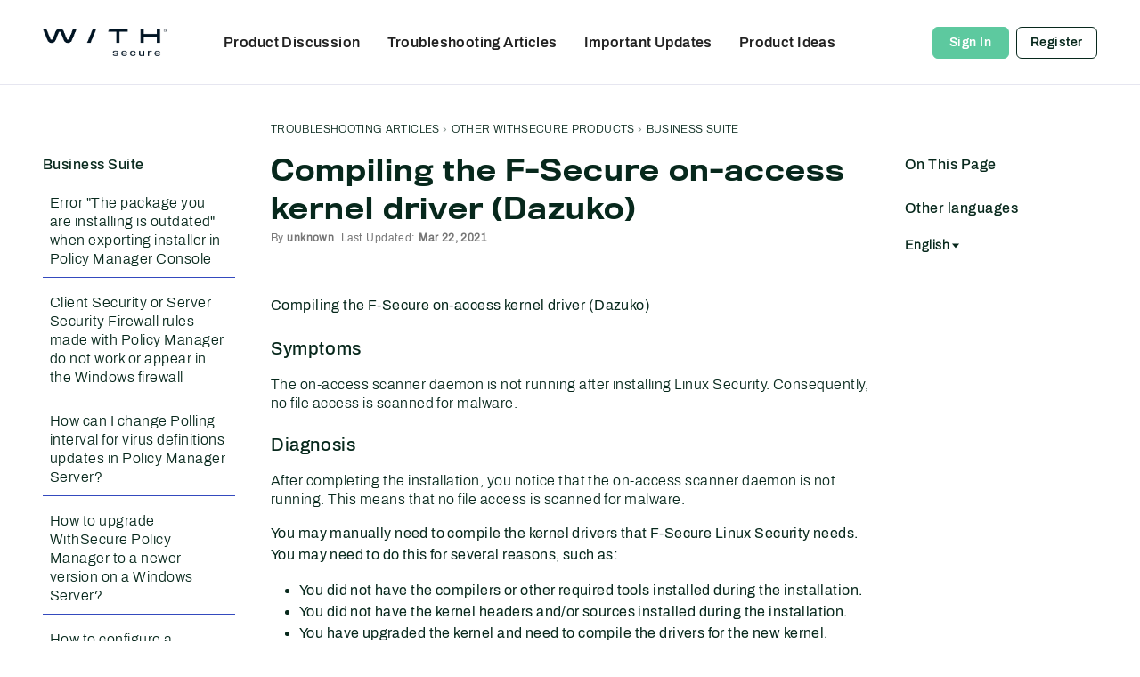

--- FILE ---
content_type: text/html; charset=utf-8
request_url: https://community.withsecure.com/en/kb/articles/5579-compiling-the-f-secure-on-access-kernel-driver-dazuko
body_size: 116230
content:
<!DOCTYPE html>
<html lang="en"  style="min-height: 100%;">
    <head>
        <meta charset="utf-8">
        <meta http-equiv="X-UA-Compatible" content="IE=edge">
        <meta name="viewport" content="width=device-width, initial-scale=1">
        <title> Compiling the F-Secure on-access kernel driver (Dazuko) - WithSecure Community</title>

<meta property="og:type" content="article" />
<meta name="description" content="﻿ Compiling the F-Secure on-access kernel driver (Dazuko) Symptoms The on-access scanner daemon is not running after installing Linux Security. Consequently, no file access is scanned for malware. Diagnosis After completing the installation, you notice that the on-access scanner daemon is not running. This means that no…" />
<meta name="theme-color" content="#0E163F" />
<meta property="og:site_name" content="WithSecure Community" />
<meta property="og:title" content=" Compiling the F-Secure on-access kernel driver (Dazuko) - WithSecure Community" />
<meta property="og:description" content="﻿ Compiling the F-Secure on-access kernel driver (Dazuko) Symptoms The on-access scanner daemon is not running after installing Linux Security. Consequently, no file access is scanned for malware. Diagnosis After completing the installation, you notice that the on-access scanner daemon is not running. This means that no…" />
<meta property="og:url" content="https://community.withsecure.com/en/kb/articles/5579-compiling-the-f-secure-on-access-kernel-driver-dazuko" />
<meta property="og:image" content="https://us.v-cdn.net/6035899/uploads/KU55Z3BCO8MI/profile-white.png" />
<meta name="twitter:card" content="summary" />

<link rel="modulepreload" href="https://community.withsecure.com/dist/v2/layouts/chunks/Breadcrumbs.CfI5mFTg.min.js" />
<link rel="modulepreload" href="https://community.withsecure.com/dist/v2/layouts/chunks/HtmlWidget.BRLqFCNA.min.js" />
<link rel="modulepreload" href="https://community.withsecure.com/dist/v2/layouts/chunks/addons/knowledge/ArticleHeaderAsset.BQ1Pah7Y.min.js" />
<link rel="modulepreload" href="https://community.withsecure.com/dist/v2/layouts/chunks/addons/knowledge/ArticleContentAsset.Cr8B48Lp.min.js" />
<link rel="modulepreload" href="https://community.withsecure.com/dist/v2/layouts/chunks/addons/knowledge/AdminOptionsAsset.CV6Z66GU.min.js" />
<link rel="modulepreload" href="https://community.withsecure.com/dist/v2/layouts/chunks/addons/knowledge/ArticleTOCWidget.BxHo54-E.min.js" />
<link rel="modulepreload" href="https://community.withsecure.com/dist/v2/layouts/chunks/addons/knowledge/HelpCenterArticleListAsset.Xez8iifD.min.js" />
<link rel="modulepreload" href="https://community.withsecure.com/dist/v2/layouts/chunks/addons/knowledge/ArticleRelatedArticlesWidget.DYoxigR2.min.js" />
<link rel="modulepreload" href="https://community.withsecure.com/dist/v2/layouts/chunks/addons/knowledge/ArticleReactionsWidget.BPX5fvmQ.min.js" />
<link rel="modulepreload" href="https://community.withsecure.com/dist/v2/layouts/chunks/addons/knowledge/ArticleLanguagePickerAsset.D5hvjuXR.min.js" />
<link rel="modulepreload" href="https://community.withsecure.com/dist/v2/layouts/vendor/vendor/react-core.BgLhaSja.min.js" />
<link rel="modulepreload" href="https://community.withsecure.com/dist/v2/layouts/entries/layouts.DCjNbXWn.min.js" />
<link rel="modulepreload" href="https://community.withsecure.com/dist/v2/layouts/chunks/breadcrumbsStyles.NI2rYH35.min.js" />
<link rel="modulepreload" href="https://community.withsecure.com/dist/v2/layouts/chunks/vendor/lodash.CM-NTfHi.min.js" />
<link rel="modulepreload" href="https://community.withsecure.com/dist/v2/layouts/vendor/vendor/redux.D4LK-I4W.min.js" />
<link rel="modulepreload" href="https://community.withsecure.com/dist/v2/layouts/vendor/vendor/react-spring.DXIfzgpn.min.js" />
<link rel="modulepreload" href="https://community.withsecure.com/dist/v2/layouts/vendor/vendor/react-select.BG-kRqJv.min.js" />
<link rel="modulepreload" href="https://community.withsecure.com/dist/v2/layouts/vendor/vendor/moment.BYTvHWBW.min.js" />
<link rel="modulepreload" href="https://community.withsecure.com/dist/v2/layouts/chunks/addons/knowledge/Articles.context.DDatyxq8.min.js" />
<link rel="modulepreload" href="https://community.withsecure.com/dist/v2/layouts/chunks/addons/knowledge/ArticleMenu.CY-XYC9H.min.js" />
<link rel="modulepreload" href="https://community.withsecure.com/dist/v2/layouts/chunks/addons/knowledge/ArticleMeta.DgcTKrIT.min.js" />
<link rel="modulepreload" href="https://community.withsecure.com/dist/v2/layouts/chunks/PageTitle.BI5pqwiO.min.js" />
<link rel="modulepreload" href="https://community.withsecure.com/dist/v2/layouts/chunks/addons/knowledge/SiteNavContext.D7fLkmWy.min.js" />
<link rel="modulepreload" href="https://community.withsecure.com/dist/v2/layouts/chunks/addons/knowledge/KnowledgeBases.context.CcsG6h7C.min.js" />
<link rel="modulepreload" href="https://community.withsecure.com/dist/v2/layouts/chunks/HomeWidgetContainer.BIrsiGyv.min.js" />
<link rel="modulepreload" href="https://community.withsecure.com/dist/v2/layouts/chunks/configHooks.Cz-f0TXl.min.js" />
<link rel="modulepreload" href="https://community.withsecure.com/dist/v2/layouts/chunks/addons/knowledge/pageRoutes.D28FtZ89.min.js" />
<link rel="modulepreload" href="https://community.withsecure.com/dist/v2/layouts/chunks/InsertUpdateMetas.B32n1G3S.min.js" />
<link rel="modulepreload" href="https://community.withsecure.com/dist/v2/layouts/chunks/addons/knowledge/OtherLanguagesPlaceHolder.9VydTM8G.min.js" />
<link rel="modulepreload" href="https://community.withsecure.com/dist/v2/layouts/chunks/addons/knowledge/RelatedArticlesPlaceholder.CBjXFq8-.min.js" />
<link rel="modulepreload" href="https://community.withsecure.com/dist/v2/layouts/chunks/addons/knowledge/Navigation.BhbNCA2z.min.js" />
<link rel="modulepreload" href="https://community.withsecure.com/dist/v2/layouts/chunks/Banner.D5t-K46F.min.js" />
<link rel="modulepreload" href="https://community.withsecure.com/dist/v2/layouts/chunks/addons/knowledge/GuideOverviewAsset.DTd07ygc.min.js" />
<link rel="modulepreload" href="https://community.withsecure.com/dist/v2/layouts/chunks/addons/knowledge/OrganizeCategoriesRoute.DwNAjlj-.min.js" />
<link rel="modulepreload" href="https://community.withsecure.com/dist/v2/layouts/chunks/useComponentDebug.xpd8k4uY.min.js" />
<link rel="modulepreload" href="https://community.withsecure.com/dist/v2/layouts/chunks/addons/knowledge/Navigation.context.V8MZgBPP.min.js" />
<link rel="modulepreload" href="https://community.withsecure.com/dist/v2/layouts/chunks/addons/knowledge/NewCategoryForm.CHxuJdtQ.min.js" />
<link rel="modulepreload" href="https://community.withsecure.com/dist/v2/layouts/chunks/addons/knowledge/Categories.context.BxlW-zCB.min.js" />
<link rel="stylesheet" type="text/css" href="https://community.withsecure.com/dist/v2/layouts/chunks/addons/openapi-embed/layouts._xHqySZ2.css" />
<link rel="canonical" href="https://community.withsecure.com/en/kb/articles/5579-compiling-the-f-secure-on-access-kernel-driver-dazuko" />

<link rel="shortcut icon" href="https://us.v-cdn.net/6035899/uploads/ZMWV15KKTC0T/favicon-32x32.png" type="image/x-icon" />

<script type="module" nonce="9b21fe31ad70e209d3aa9cd50477fe15">window['vanillaInitialLayout'] = {"query":{"layoutViewType":"article","recordType":"article","recordID":5579,"params":{"articleID":5579,"locale":"en","siteSectionID":"subcommunities-section-2"}},"data":{"layoutID":35,"name":"WithSecure","layoutViewType":"helpCenterArticle","isDefault":false,"layout":[{"$seoContent":"<section>\n<div class=\"seoSectionRow seoBreadcrumbs\"><div class='seoSectionPiece'><div class='sectionItem'><div class=\"pageBox\">\n        <ul class=\"linkList\">\n<li>\n<a href=\"https:\/\/community.withsecure.com\/en\/kb\/support-articles\">Troubleshooting articles<\/a>\n<\/li>\n<li>\n<a href=\"https:\/\/community.withsecure.com\/en\/kb\/categories\/107-other-withsecure-products\">Other WithSecure Products<\/a>\n<\/li>\n<li>\n<a href=\"https:\/\/community.withsecure.com\/en\/kb\/categories\/103-business-suite\">Business Suite<\/a>\n<\/li>\n<\/ul>\n    <\/div><\/div><\/div><\/div>\n<div class=\"seoSectionColumn\"><div class='seoSectionPiece'><div class='sectionItem'><div class=\"pageBox\">\n        <ul class=\"linkList\">\n<li>\n<a href=\"https:\/\/community.withsecure.com\/en\/kb\/categories\/102-endpoint-protection\">Endpoint Protection<\/a>\n<\/li>\n<li>\n<a href=\"https:\/\/community.withsecure.com\/en\/kb\/categories\/103-business-suite\">Business Suite<\/a>\n<\/li>\n<li>\n<a href=\"https:\/\/community.withsecure.com\/en\/kb\/categories\/123-troubleshooting-articles\">Troubleshooting articles<\/a>\n<\/li>\n<li>\n<a href=\"https:\/\/community.withsecure.com\/en\/kb\/categories\/105-endpoint-detection-and-response\">Endpoint Detection and Response<\/a>\n<\/li>\n<li>\n<a href=\"https:\/\/community.withsecure.com\/en\/kb\/categories\/234-extended-detection-and-response\">Extended Detection and Response<\/a>\n<\/li>\n<li>\n<a href=\"https:\/\/community.withsecure.com\/en\/kb\/categories\/156-exposure-management\">Exposure Management<\/a>\n<\/li>\n<li>\n<a href=\"https:\/\/community.withsecure.com\/en\/kb\/categories\/157-identity-security\">Identity Security<\/a>\n<\/li>\n<li>\n<a href=\"https:\/\/community.withsecure.com\/en\/kb\/categories\/106-common-topics\">Common Topics<\/a>\n<\/li>\n<li>\n<a href=\"https:\/\/community.withsecure.com\/en\/kb\/categories\/124-collaboration-protection\">Collaboration Protection<\/a>\n<\/li>\n<li>\n<a href=\"https:\/\/community.withsecure.com\/en\/kb\/categories\/107-other-withsecure-products\">Other WithSecure Products<\/a>\n<\/li>\n<li>\n<a href=\"https:\/\/community.withsecure.com\/en\/kb\/categories\/125-withsecure-cloud-protection-for-salesforce\">WithSecure Cloud Protection for Salesforce<\/a>\n<\/li>\n<li>\n<a href=\"https:\/\/community.withsecure.com\/en\/kb\/articles\/32789-subscription-termination-or-cancellation-request-for-an-existing-elements-evergreen-subscription\">Subscription termination or cancellation request for an existing Elements Evergreen subscription<\/a>\n<\/li>\n<li>\n<a href=\"https:\/\/community.withsecure.com\/en\/kb\/articles\/32784-why-number-of-non-user-mailbox-protected-by-collaboration-protection-exceeds-the-purchased-license-size\">Why number of &quot;Non-user mailbox&quot; protected by Collaboration Protection exceeds the purchased license size?<\/a>\n<\/li>\n<li>\n<a href=\"https:\/\/community.withsecure.com\/en\/kb\/articles\/32779-error-cannot-validate-argument-on-parameter-when-updating-azure-entra-id-identity-script\">Error &quot;Cannot validate argument on parameter&quot; when updating Azure Entra ID Identity script<\/a>\n<\/li>\n<li>\n<a href=\"https:\/\/community.withsecure.com\/en\/kb\/articles\/32766-how-to-change-or-transfer-withsecure-business-account-two-factor-authentication-to-a-new-authenticator-device\">How to change or transfer WithSecure Business Account two-factor authentication to a new authenticator device?<\/a>\n<\/li>\n<li>\n<a href=\"https:\/\/community.withsecure.com\/en\/kb\/articles\/32710-how-to-configure-device-control-where-all-of-usb-devices-are-blocked-unless-white-listed-by-its-hardware-id\">How to configure Device control where all of USB devices are blocked unless white-listed by its hardware ID.<\/a>\n<\/li>\n<li>\n<a href=\"https:\/\/community.withsecure.com\/en\/kb\/articles\/32704-error-the-package-you-are-installing-is-outdated-when-exporting-installer-in-policy-manager-console\">Error &quot;The package you are installing is outdated&quot; when exporting installer in Policy Manager Console<\/a>\n<\/li>\n<li>\n<a href=\"https:\/\/community.withsecure.com\/en\/kb\/articles\/32700-client-security-or-server-security-firewall-rules-made-with-policy-manager-do-not-work-or-appear-in-the-windows-firewall\">Client Security or Server Security Firewall rules made with Policy Manager do not work or appear in the Windows firewall<\/a>\n<\/li>\n<li>\n<a href=\"https:\/\/community.withsecure.com\/en\/kb\/articles\/32696-how-can-i-change-polling-interval-for-virus-definitions-updates-in-policy-manager-server\">How can I change Polling interval for virus definitions updates in Policy Manager Server?<\/a>\n<\/li>\n<li>\n<a href=\"https:\/\/community.withsecure.com\/en\/kb\/articles\/32693-how-to-upgrade-withsecure-policy-manager-to-a-newer-version-on-a-windows-server\">How to upgrade WithSecure Policy Manager to a newer version on a Windows Server?<\/a>\n<\/li>\n<li>\n<a href=\"https:\/\/community.withsecure.com\/en\/kb\/articles\/32694-how-to-configure-a-persistent-data-storage-or-volume-for-downloaded-signatures-on-atlant\">How to configure a persistent data storage or volume for downloaded signatures on Atlant ?<\/a>\n<\/li>\n<li>\n<a href=\"https:\/\/community.withsecure.com\/en\/kb\/articles\/32802-exposure-management-findings-tab-missing-for-the-device-details-page-in-the-elements-portal\">Exposure Management Findings tab missing for the Device details page in the Elements portal<\/a>\n<\/li>\n<li>\n<a href=\"https:\/\/community.withsecure.com\/en\/kb\/articles\/32702-after-onboarding-a-new-elements-exposure-management-the-identities-view-in-the-elements-portal-does-not-populate-data\">After onboarding a new Elements Exposure Management, the Identities view in the Elements Portal does not populate data.<\/a>\n<\/li>\n<li>\n<a href=\"https:\/\/community.withsecure.com\/en\/kb\/articles\/32697-false-positive-or-false-negative-detection-when-scanning-backported-software-with-elements-exposure-management\">False positive or false negative detection when scanning backported software with Elements Exposure Management<\/a>\n<\/li>\n<li>\n<a href=\"https:\/\/community.withsecure.com\/en\/kb\/articles\/32695-how-does-withsecure-elements-vulnerability-management-count-scanned-unique-ip-addresses\">How does WithSecure Elements Vulnerability Management count scanned unique IP addresses?<\/a>\n<\/li>\n<li>\n<a href=\"https:\/\/community.withsecure.com\/en\/kb\/articles\/32687-some-elements-vulnerability-management-scheduled-system-scan-end-up-with-terminated-status\">Some Elements Vulnerability Management scheduled system scan end up with &quot;Terminated&quot; status<\/a>\n<\/li>\n<li>\n<a href=\"https:\/\/community.withsecure.com\/en\/kb\/articles\/32251-how-do-i-submit-a-large-diagnostic-file-wsdiag-via-withsecure-customer-supports-dropzone\">How do I submit a large diagnostic file (WSDIAG) via WithSecure Customer Support&#039;s Dropzone?<\/a>\n<\/li>\n<li>\n<a href=\"https:\/\/community.withsecure.com\/en\/kb\/articles\/32235-how-do-i-submit-a-large-diagnostic-file-wsdiag-via-withsecure-customer-supports-dropzone\">How do I submit a large diagnostic file (WSDIAG) via WithSecure Customer Support&#039;s Dropzone?<\/a>\n<\/li>\n<li>\n<a href=\"https:\/\/community.withsecure.com\/en\/kb\/articles\/32222-browsing-protection-extension-in-chrome-causes-all-sites-to-be-blocked-on-first-search\">Browsing Protection extension in Chrome causes all sites to be blocked on first search<\/a>\n<\/li>\n<li>\n<a href=\"https:\/\/community.withsecure.com\/en\/kb\/articles\/31473-size-of-the-hive-db-file-under-the-hiveroot-folder-is-large-and-keeps-growing-on-the-windows-endpoint-client\">Size of the hive.db file under the HiveRoot folder is large and keeps growing on the Windows endpoint client<\/a>\n<\/li>\n<li>\n<a href=\"https:\/\/community.withsecure.com\/en\/kb\/articles\/31470-can-the-elements-business-accounts-and-accesses-to-the-different-portals-be-combined\">Can the Elements Business accounts and accesses to the different portals be combined?<\/a>\n<\/li>\n<li>\n<a href=\"https:\/\/community.withsecure.com\/en\/kb\/articles\/32691-how-to-upgrade-cloud-protection-for-salesforce-and-is-there-a-rollback-option\">How to upgrade Cloud Protection for Salesforce and is there a rollback option ?<\/a>\n<\/li>\n<li>\n<a href=\"https:\/\/community.withsecure.com\/en\/kb\/articles\/31337-unable-to-assign-permission-set-withsecure-clould-protection-to-users-the-user-license-doesnt-allow-visualforce-page-access\">Unable to assign permission set WithSecure Clould Protection to users. The user license doesn&#039;t allow VisualForce Page Access<\/a>\n<\/li>\n<li>\n<a href=\"https:\/\/community.withsecure.com\/en\/kb\/articles\/31251-eicar-test-files-uploaded-as-documents-to-salesforce-are-not-detected-as-malicious-by-cloud-protection-for-salesforce\">Eicar test files uploaded as documents to Salesforce are not detected as malicious by Cloud Protection for Salesforce<\/a>\n<\/li>\n<li>\n<a href=\"https:\/\/community.withsecure.com\/en\/kb\/articles\/31250-how-to-increase-the-scan-quota-increase-in-the-cloud-protection-for-salesforce-when-getting-error-monthly-scan-usage-quota-limits-exceeded\">How to increase the Scan Quota Increase in the Cloud Protection for Salesforce when getting Error monthly scan usage quota limits exceeded ?<\/a>\n<\/li>\n<li>\n<a href=\"https:\/\/community.withsecure.com\/en\/kb\/articles\/31221-configurable-point-of-presence-set-up-your-data-processing-region\">Configurable Point of Presence: Set up your data processing region\u00a0<\/a>\n<\/li>\n<\/ul>\n    <\/div><\/div><div class='sectionItem'><template shadowrootmode=\"open\">\n<div><\/div>\r\n\n<\/template><\/div><\/div><\/div>\n<div class=\"seoSectionColumn mainColumn\"><div class='seoSectionPiece'><div class='sectionItem'><div class=\"pageBox\">\n                    <h1> Compiling the F-Secure on-access kernel driver (Dazuko)<\/h1>\n    <\/div><\/div><\/div><div class='seoSectionPiece'><div class='sectionItem'><div class=\"pageBox\">\n        <article class=\"userContent seoSectionPiece\"><p>\ufeff <\/p> Compiling the F-Secure on-access kernel driver (Dazuko)  <h3 data-id=\"symptoms\">Symptoms<\/h3> <p>The on-access scanner daemon is not running after installing Linux Security. Consequently, no file access is scanned for malware. <\/p> <h3 data-id=\"diagnosis\">Diagnosis<\/h3> <p>After completing the installation, you notice that the on-access scanner daemon is not running. This means that no file access is scanned for malware. <\/p> <div>You may manually need to compile the kernel drivers that F-Secure Linux Security needs. You may need to do this for several reasons, such as: <ul><li>You did not have the compilers or other required tools installed during the installation. <\/li> <li>You did not have the kernel headers and\/or sources installed during the installation. <\/li> <li>You have upgraded the kernel and need to compile the drivers for the new kernel. <\/li> <\/ul><\/div> <h3 data-id=\"solution\">Solution<\/h3> <p>You can easily compile and install the drivers by running the following command as the root user: <\/p><pre class=\"code codeBlock\" spellcheck=\"false\" tabindex=\"0\">\/opt\/f-secure\/fsav\/bin\/fsav-compile-drivers<\/pre>  <p>The preinstallation checklist for F-Secure Linux Security is available as a separate article. It provides step-by-step instructions on how to successfully install F-Secure Linux Security. <\/p> <div id=\"related\"> <strong>Related information<\/strong> <ul><li><a rel=\"nofollow\" href=\"http:\/\/community.withsecure.com\/home\/leaving?allowTrusted=1&amp;target=https%3A%2F%2Fcommunity.f-secure.com%2Fbusiness-suite-en%2Fkb%2Farticles%2F5582\">Pre-installation checklist for F-Secure Linux Security version 11.x <\/a><\/li><\/ul><\/div>  <br\/><\/article>\n    <\/div><\/div><div class='sectionItem'><template shadowrootmode=\"open\">\n<style>.translation-notice {\r\n  background-color: #fff3cd;\r\n  border-left: 4px solid #ffc107;\r\n  padding: 4px 8px;\r\n  border-radius: 4px;\r\n  font-family: 'Archivo-Regular', Arial, sans-serif;\r\n  font-size: 14px;\r\n  line-height: 1.4;\r\n  color: #856404;\r\n  display: none;\r\n}\r\n\r\n.translation-notice.visible {\r\n  display: block;\r\n}\r\n\r\n.translation-notice-text {\r\n  display: inline;\r\n}\r\n<\/style><div class=\"translation-notice\"><\/div>\r\n\n<\/template><\/div><\/div><\/div>\n<div class=\"seoSectionColumn\"><\/div>\n<\/section>","$reactComponent":"SectionThreeColumns","$reactProps":{"leftTop":[],"leftBottom":[{"$reactComponent":"HelpCenterArticleListAsset","$seoContent":"<div class=\"pageBox\">\n        <ul class=\"linkList\">\n<li>\n<a href=\"https:\/\/community.withsecure.com\/en\/kb\/categories\/102-endpoint-protection\">Endpoint Protection<\/a>\n<\/li>\n<li>\n<a href=\"https:\/\/community.withsecure.com\/en\/kb\/categories\/103-business-suite\">Business Suite<\/a>\n<\/li>\n<li>\n<a href=\"https:\/\/community.withsecure.com\/en\/kb\/categories\/123-troubleshooting-articles\">Troubleshooting articles<\/a>\n<\/li>\n<li>\n<a href=\"https:\/\/community.withsecure.com\/en\/kb\/categories\/105-endpoint-detection-and-response\">Endpoint Detection and Response<\/a>\n<\/li>\n<li>\n<a href=\"https:\/\/community.withsecure.com\/en\/kb\/categories\/234-extended-detection-and-response\">Extended Detection and Response<\/a>\n<\/li>\n<li>\n<a href=\"https:\/\/community.withsecure.com\/en\/kb\/categories\/156-exposure-management\">Exposure Management<\/a>\n<\/li>\n<li>\n<a href=\"https:\/\/community.withsecure.com\/en\/kb\/categories\/157-identity-security\">Identity Security<\/a>\n<\/li>\n<li>\n<a href=\"https:\/\/community.withsecure.com\/en\/kb\/categories\/106-common-topics\">Common Topics<\/a>\n<\/li>\n<li>\n<a href=\"https:\/\/community.withsecure.com\/en\/kb\/categories\/124-collaboration-protection\">Collaboration Protection<\/a>\n<\/li>\n<li>\n<a href=\"https:\/\/community.withsecure.com\/en\/kb\/categories\/107-other-withsecure-products\">Other WithSecure Products<\/a>\n<\/li>\n<li>\n<a href=\"https:\/\/community.withsecure.com\/en\/kb\/categories\/125-withsecure-cloud-protection-for-salesforce\">WithSecure Cloud Protection for Salesforce<\/a>\n<\/li>\n<li>\n<a href=\"https:\/\/community.withsecure.com\/en\/kb\/articles\/32789-subscription-termination-or-cancellation-request-for-an-existing-elements-evergreen-subscription\">Subscription termination or cancellation request for an existing Elements Evergreen subscription<\/a>\n<\/li>\n<li>\n<a href=\"https:\/\/community.withsecure.com\/en\/kb\/articles\/32784-why-number-of-non-user-mailbox-protected-by-collaboration-protection-exceeds-the-purchased-license-size\">Why number of &quot;Non-user mailbox&quot; protected by Collaboration Protection exceeds the purchased license size?<\/a>\n<\/li>\n<li>\n<a href=\"https:\/\/community.withsecure.com\/en\/kb\/articles\/32779-error-cannot-validate-argument-on-parameter-when-updating-azure-entra-id-identity-script\">Error &quot;Cannot validate argument on parameter&quot; when updating Azure Entra ID Identity script<\/a>\n<\/li>\n<li>\n<a href=\"https:\/\/community.withsecure.com\/en\/kb\/articles\/32766-how-to-change-or-transfer-withsecure-business-account-two-factor-authentication-to-a-new-authenticator-device\">How to change or transfer WithSecure Business Account two-factor authentication to a new authenticator device?<\/a>\n<\/li>\n<li>\n<a href=\"https:\/\/community.withsecure.com\/en\/kb\/articles\/32710-how-to-configure-device-control-where-all-of-usb-devices-are-blocked-unless-white-listed-by-its-hardware-id\">How to configure Device control where all of USB devices are blocked unless white-listed by its hardware ID.<\/a>\n<\/li>\n<li>\n<a href=\"https:\/\/community.withsecure.com\/en\/kb\/articles\/32704-error-the-package-you-are-installing-is-outdated-when-exporting-installer-in-policy-manager-console\">Error &quot;The package you are installing is outdated&quot; when exporting installer in Policy Manager Console<\/a>\n<\/li>\n<li>\n<a href=\"https:\/\/community.withsecure.com\/en\/kb\/articles\/32700-client-security-or-server-security-firewall-rules-made-with-policy-manager-do-not-work-or-appear-in-the-windows-firewall\">Client Security or Server Security Firewall rules made with Policy Manager do not work or appear in the Windows firewall<\/a>\n<\/li>\n<li>\n<a href=\"https:\/\/community.withsecure.com\/en\/kb\/articles\/32696-how-can-i-change-polling-interval-for-virus-definitions-updates-in-policy-manager-server\">How can I change Polling interval for virus definitions updates in Policy Manager Server?<\/a>\n<\/li>\n<li>\n<a href=\"https:\/\/community.withsecure.com\/en\/kb\/articles\/32693-how-to-upgrade-withsecure-policy-manager-to-a-newer-version-on-a-windows-server\">How to upgrade WithSecure Policy Manager to a newer version on a Windows Server?<\/a>\n<\/li>\n<li>\n<a href=\"https:\/\/community.withsecure.com\/en\/kb\/articles\/32694-how-to-configure-a-persistent-data-storage-or-volume-for-downloaded-signatures-on-atlant\">How to configure a persistent data storage or volume for downloaded signatures on Atlant ?<\/a>\n<\/li>\n<li>\n<a href=\"https:\/\/community.withsecure.com\/en\/kb\/articles\/32802-exposure-management-findings-tab-missing-for-the-device-details-page-in-the-elements-portal\">Exposure Management Findings tab missing for the Device details page in the Elements portal<\/a>\n<\/li>\n<li>\n<a href=\"https:\/\/community.withsecure.com\/en\/kb\/articles\/32702-after-onboarding-a-new-elements-exposure-management-the-identities-view-in-the-elements-portal-does-not-populate-data\">After onboarding a new Elements Exposure Management, the Identities view in the Elements Portal does not populate data.<\/a>\n<\/li>\n<li>\n<a href=\"https:\/\/community.withsecure.com\/en\/kb\/articles\/32697-false-positive-or-false-negative-detection-when-scanning-backported-software-with-elements-exposure-management\">False positive or false negative detection when scanning backported software with Elements Exposure Management<\/a>\n<\/li>\n<li>\n<a href=\"https:\/\/community.withsecure.com\/en\/kb\/articles\/32695-how-does-withsecure-elements-vulnerability-management-count-scanned-unique-ip-addresses\">How does WithSecure Elements Vulnerability Management count scanned unique IP addresses?<\/a>\n<\/li>\n<li>\n<a href=\"https:\/\/community.withsecure.com\/en\/kb\/articles\/32687-some-elements-vulnerability-management-scheduled-system-scan-end-up-with-terminated-status\">Some Elements Vulnerability Management scheduled system scan end up with &quot;Terminated&quot; status<\/a>\n<\/li>\n<li>\n<a href=\"https:\/\/community.withsecure.com\/en\/kb\/articles\/32251-how-do-i-submit-a-large-diagnostic-file-wsdiag-via-withsecure-customer-supports-dropzone\">How do I submit a large diagnostic file (WSDIAG) via WithSecure Customer Support&#039;s Dropzone?<\/a>\n<\/li>\n<li>\n<a href=\"https:\/\/community.withsecure.com\/en\/kb\/articles\/32235-how-do-i-submit-a-large-diagnostic-file-wsdiag-via-withsecure-customer-supports-dropzone\">How do I submit a large diagnostic file (WSDIAG) via WithSecure Customer Support&#039;s Dropzone?<\/a>\n<\/li>\n<li>\n<a href=\"https:\/\/community.withsecure.com\/en\/kb\/articles\/32222-browsing-protection-extension-in-chrome-causes-all-sites-to-be-blocked-on-first-search\">Browsing Protection extension in Chrome causes all sites to be blocked on first search<\/a>\n<\/li>\n<li>\n<a href=\"https:\/\/community.withsecure.com\/en\/kb\/articles\/31473-size-of-the-hive-db-file-under-the-hiveroot-folder-is-large-and-keeps-growing-on-the-windows-endpoint-client\">Size of the hive.db file under the HiveRoot folder is large and keeps growing on the Windows endpoint client<\/a>\n<\/li>\n<li>\n<a href=\"https:\/\/community.withsecure.com\/en\/kb\/articles\/31470-can-the-elements-business-accounts-and-accesses-to-the-different-portals-be-combined\">Can the Elements Business accounts and accesses to the different portals be combined?<\/a>\n<\/li>\n<li>\n<a href=\"https:\/\/community.withsecure.com\/en\/kb\/articles\/32691-how-to-upgrade-cloud-protection-for-salesforce-and-is-there-a-rollback-option\">How to upgrade Cloud Protection for Salesforce and is there a rollback option ?<\/a>\n<\/li>\n<li>\n<a href=\"https:\/\/community.withsecure.com\/en\/kb\/articles\/31337-unable-to-assign-permission-set-withsecure-clould-protection-to-users-the-user-license-doesnt-allow-visualforce-page-access\">Unable to assign permission set WithSecure Clould Protection to users. The user license doesn&#039;t allow VisualForce Page Access<\/a>\n<\/li>\n<li>\n<a href=\"https:\/\/community.withsecure.com\/en\/kb\/articles\/31251-eicar-test-files-uploaded-as-documents-to-salesforce-are-not-detected-as-malicious-by-cloud-protection-for-salesforce\">Eicar test files uploaded as documents to Salesforce are not detected as malicious by Cloud Protection for Salesforce<\/a>\n<\/li>\n<li>\n<a href=\"https:\/\/community.withsecure.com\/en\/kb\/articles\/31250-how-to-increase-the-scan-quota-increase-in-the-cloud-protection-for-salesforce-when-getting-error-monthly-scan-usage-quota-limits-exceeded\">How to increase the Scan Quota Increase in the Cloud Protection for Salesforce when getting Error monthly scan usage quota limits exceeded ?<\/a>\n<\/li>\n<li>\n<a href=\"https:\/\/community.withsecure.com\/en\/kb\/articles\/31221-configurable-point-of-presence-set-up-your-data-processing-region\">Configurable Point of Presence: Set up your data processing region\u00a0<\/a>\n<\/li>\n<\/ul>\n    <\/div>","$reactProps":{"activeRecord":{"recordID":5579,"recordType":"article"},"article":{"articleID":5579,"articleRevisionID":24878,"knowledgeCategoryID":103,"breadcrumbs":[{"name":"Troubleshooting articles","url":"https:\/\/community.withsecure.com\/en\/kb\/support-articles"},{"name":"Other WithSecure Products","url":"https:\/\/community.withsecure.com\/en\/kb\/categories\/107-other-withsecure-products"},{"name":"Business Suite","url":"https:\/\/community.withsecure.com\/en\/kb\/categories\/103-business-suite"}],"knowledgeBaseID":30,"name":" Compiling the F-Secure on-access kernel driver (Dazuko)","body":"<p>\ufeff <\/p> Compiling the F-Secure on-access kernel driver (Dazuko)  <h3 data-id=\"symptoms\">Symptoms<\/h3> <p>The on-access scanner daemon is not running after installing Linux Security. Consequently, no file access is scanned for malware. <\/p> <h3 data-id=\"diagnosis\">Diagnosis<\/h3> <p>After completing the installation, you notice that the on-access scanner daemon is not running. This means that no file access is scanned for malware. <\/p> <div>You may manually need to compile the kernel drivers that F-Secure Linux Security needs. You may need to do this for several reasons, such as: <ul><li>You did not have the compilers or other required tools installed during the installation. <\/li> <li>You did not have the kernel headers and\/or sources installed during the installation. <\/li> <li>You have upgraded the kernel and need to compile the drivers for the new kernel. <\/li> <\/ul><\/div> <h3 data-id=\"solution\">Solution<\/h3> <p>You can easily compile and install the drivers by running the following command as the root user: <\/p><pre class=\"code codeBlock\" spellcheck=\"false\" tabindex=\"0\">\/opt\/f-secure\/fsav\/bin\/fsav-compile-drivers<\/pre>  <p>The preinstallation checklist for F-Secure Linux Security is available as a separate article. It provides step-by-step instructions on how to successfully install F-Secure Linux Security. <\/p> <div id=\"related\"> <strong>Related information<\/strong> <ul><li><a rel=\"nofollow\" href=\"http:\/\/community.withsecure.com\/home\/leaving?allowTrusted=1&amp;target=https%3A%2F%2Fcommunity.f-secure.com%2Fbusiness-suite-en%2Fkb%2Farticles%2F5582\">Pre-installation checklist for F-Secure Linux Security version 11.x <\/a><\/li><\/ul><\/div>  <br\/>","outline":[{"ref":"symptoms","level":3,"text":"Symptoms"},{"ref":"diagnosis","level":3,"text":"Diagnosis"},{"ref":"solution","level":3,"text":"Solution"}],"excerpt":"\ufeff Compiling the F-Secure on-access kernel driver (Dazuko) Symptoms The on-access scanner daemon is not running after installing Linux Security. Consequently, no file access is scanned for malware. Diagnosis After completing the installation, you notice that the on-access scanner daemon is not running. This means that no\u2026","seoDescription":null,"seoName":null,"slug":"5579-compiling-the-f-secure-on-access-kernel-driver-dazuko","sort":null,"score":0,"url":"https:\/\/community.withsecure.com\/en\/kb\/articles\/5579-compiling-the-f-secure-on-access-kernel-driver-dazuko","insertUserID":23803,"dateInserted":"2020-02-27T15:37:13+00:00","updateUserID":23803,"dateUpdated":"2021-03-22T07:30:20+00:00","reactions":[{"reactionType":"helpful","yes":0,"no":0,"total":0,"userReaction":null}],"status":"published","featured":false,"dateFeatured":null,"locale":"en","translationStatus":"up-to-date","foreignID":null,"insertUser":{"userID":0,"name":"unknown","url":"https:\/\/community.withsecure.com\/en\/profile\/unknown","photoUrl":"https:\/\/us.v-cdn.net\/6035899\/uploads\/defaultavatar\/nLG7X001ONXCC.jpg","dateLastActive":"2026-01-17T00:38:57+00:00","banned":0,"private":false},"updateUser":{"userID":0,"name":"unknown","url":"https:\/\/community.withsecure.com\/en\/profile\/unknown","photoUrl":"https:\/\/us.v-cdn.net\/6035899\/uploads\/defaultavatar\/nLG7X001ONXCC.jpg","dateLastActive":"2026-01-17T00:38:57+00:00","banned":0,"private":false}},"articleApiParams":{"locale":"en","expand":"all"},"knowledgeBase":{"knowledgeBaseID":30,"name":"Troubleshooting articles","description":"Find clear, step-by-step solutions to common WithSecure issues across installation, configuration, updates, and product performance.","sortArticles":"dateInsertedDesc","insertUserID":122868,"dateInserted":"2022-01-12T19:33:56+00:00","updateUserID":109960,"dateUpdated":"2026-01-15T15:03:15+00:00","countArticles":1020,"countCategories":11,"urlCode":"support-articles","url":"https:\/\/community.withsecure.com\/en\/kb\/support-articles","icon":"https:\/\/us.v-cdn.net\/6035899\/uploads\/PVHE2ZS3D7RI\/withsecure-icons-fix.svg","bannerImage":"","bannerContentImage":"","sourceLocale":"en","viewType":"help","rootCategoryID":123,"defaultArticleID":null,"status":"published","hasCustomPermission":false,"viewRoleIDs":[],"editRoleIDs":[],"siteSectionGroup":"subcommunities-group-3","siteSections":[{"basePath":"\/fr","contentLocale":"fr","sectionGroup":"subcommunities-group-3","sectionID":"subcommunities-section-5","name":"Articles de support","description":"Des guides et des articles avec des r\u00e9ponses et des correctifs pour les questions ou probl\u00e8mes courants li\u00e9s aux produits ou services de WithSecure.","apps":{"forum":true,"knowledgeBase":true},"attributes":{"subcommunityID":5,"folder":"fr"},"isHomepageCustomLayout":true},{"basePath":"\/en","contentLocale":"en","sectionGroup":"subcommunities-group-3","sectionID":"subcommunities-section-2","name":"Support articles","description":"Find clear, step-by-step solutions to common WithSecure issues across installation, configuration, updates, and product performance.","apps":{"forum":false,"knowledgeBase":true},"attributes":{"subcommunityID":2,"folder":"en"},"isHomepageCustomLayout":true},{"basePath":"\/de","contentLocale":"de","sectionGroup":"subcommunities-group-3","sectionID":"subcommunities-section-4","name":"Supportartikel","description":"Leitf\u00e4den und Artikel mit Antworten und Fehlerbehebungen f\u00fcr h\u00e4ufig gestellte Fragen oder Probleme im Zusammenhang mit den Produkten oder Dienstleistungen von WithSecure.","apps":{"forum":true,"knowledgeBase":true},"attributes":{"subcommunityID":4,"folder":"de"},"isHomepageCustomLayout":true},{"basePath":"\/sv","contentLocale":"sv","sectionGroup":"subcommunities-group-3","sectionID":"subcommunities-section-53","name":"Supportartiklar","description":"Guider och artiklar med svar och korrigeringar f\u00f6r vanliga fr\u00e5gor eller problem relaterade till WithSecures produkter eller tj\u00e4nster.","apps":{"forum":true,"knowledgeBase":true},"attributes":{"subcommunityID":53,"folder":"sv"},"isHomepageCustomLayout":true},{"basePath":"\/fi","contentLocale":"fi","sectionGroup":"subcommunities-group-3","sectionID":"subcommunities-section-3","name":"Tukiartikkelit","description":"Oppaita ja artikkeleita, joissa on vastauksia ja korjauksia yleisiin kysymyksiin tai ongelmiin, jotka liittyv\u00e4t WithSecuren tuotteisiin tai palveluihin.","apps":{"forum":true,"knowledgeBase":true},"attributes":{"subcommunityID":3,"folder":"fi"},"isHomepageCustomLayout":true},{"basePath":"\/ja","contentLocale":"ja","sectionGroup":"subcommunities-group-3","sectionID":"subcommunities-section-6","name":"\u30b5\u30dd\u30fc\u30c8\u8a18\u4e8b","description":"\u30b5\u30dd\u30fc\u30c8\u8a18\u4e8b\u306f\u65e5\u672c\u8a9e\u3067\u306e\u307f\u3054\u5229\u7528\u3044\u305f\u3060\u3051\u307e\u3059\u3002","apps":{"forum":true,"knowledgeBase":true},"attributes":{"subcommunityID":6,"folder":"ja"},"isHomepageCustomLayout":true}],"isUniversalSource":false,"universalTargetIDs":[],"universalSourceIDs":[],"universalTargets":[],"universalSources":[],"foreignID":null,"sort":null,"sitemapNotTranslated":false,"iconSrcSet":{"300":"https:\/\/us.v-cdn.net\/cdn-cgi\/image\/quality=80,format=auto,fit=scale-down,height=300,width=300\/6035899\/uploads\/PVHE2ZS3D7RI\/withsecure-icons-fix.svg","600":"https:\/\/us.v-cdn.net\/cdn-cgi\/image\/quality=80,format=auto,fit=scale-down,height=600,width=600\/6035899\/uploads\/PVHE2ZS3D7RI\/withsecure-icons-fix.svg","800":"https:\/\/us.v-cdn.net\/cdn-cgi\/image\/quality=80,format=auto,fit=scale-down,height=800,width=800\/6035899\/uploads\/PVHE2ZS3D7RI\/withsecure-icons-fix.svg","1200":"https:\/\/us.v-cdn.net\/cdn-cgi\/image\/quality=80,format=auto,fit=scale-down,height=1200,width=1200\/6035899\/uploads\/PVHE2ZS3D7RI\/withsecure-icons-fix.svg","1600":"https:\/\/us.v-cdn.net\/cdn-cgi\/image\/quality=80,format=auto,fit=scale-down,height=1600,width=1600\/6035899\/uploads\/PVHE2ZS3D7RI\/withsecure-icons-fix.svg","2000":"https:\/\/us.v-cdn.net\/cdn-cgi\/image\/quality=80,format=auto,fit=scale-down,height=2000,width=2000\/6035899\/uploads\/PVHE2ZS3D7RI\/withsecure-icons-fix.svg"}},"knowledgeBaseApiParams":{"locale":"en","expand":"all"},"knowledgeCategory":{"knowledgeCategoryID":103,"breadcrumbs":[{"name":"Troubleshooting articles","url":"https:\/\/community.withsecure.com\/en\/kb\/support-articles"},{"name":"Other WithSecure Products","url":"https:\/\/community.withsecure.com\/en\/kb\/categories\/107-other-withsecure-products"},{"name":"Business Suite","url":"https:\/\/community.withsecure.com\/en\/kb\/categories\/103-business-suite"}],"name":"Business Suite","parentID":107,"knowledgeBaseID":30,"sortChildren":null,"sort":0,"insertUserID":108637,"dateInserted":"2020-02-25T02:54:47+00:00","updateUserID":138872,"dateUpdated":"2026-01-07T13:13:19+00:00","lastUpdatedArticleID":null,"lastUpdatedUserID":null,"articleCount":372,"articleCountRecursive":372,"childCategoryCount":0,"url":"https:\/\/community.withsecure.com\/en\/kb\/categories\/103-business-suite","foreignID":null},"knowledgeCategoryApiParams":{"locale":"en","expand":"all"},"articleList":{"paging":{"nextURL":"https:\/\/community.withsecure.com\/api\/v2\/articles?page=2&locale=en&knowledgeCategoryID=103&includeSubcategories=1&only-translated=1&limit=10&expand%5B0%5D=insertUser&expand%5B1%5D=excerpt&expand%5B2%5D=body&expand%5B3%5D=updateUser&knowledgeBaseID=30","prevURL":null,"currentPage":1,"total":null,"limit":10},"data":[{"articleID":32704,"articleRevisionID":56067,"knowledgeCategoryID":103,"knowledgeBaseID":30,"name":"Error \"The package you are installing is outdated\" when exporting installer in Policy Manager Console","body":"<h3 data-id=\"issue\">Issue:<\/h3>\n<p>Error: \"The package you are installing is outdated. Please download the newer version of the product and import the downloaded package.\" when exporting Client Security or Server Security installer in the Policy Manager Console.<\/p>\n<h3 data-id=\"resolution\">Resolution:<\/h3>\n<p>If you see the error \"The package you are installing is outdated.\", you need to delete the previously imported installation package from the Policy Manager Console's \"installation packages\" list and make sure that you download and import the latest installation package.\u00a0<\/p>\n<p>Latest installation packages for Policy Manager, Client Security and Server Security can be found from our Downloads page: <a rel=\"nofollow\" href=\"http:\/\/community.withsecure.com\/home\/leaving?allowTrusted=1&amp;target=https%3A%2F%2Fwww.withsecure.com%2Fen%2Fsupport%2Fdownload\">Download Center | WithSecure\u2122<\/a>\u00a0<\/p>","excerpt":"Issue: Error: \"The package you are installing is outdated. Please download the newer version of the product and import the downloaded package.\" when exporting Client Security or Server Security installer in the Policy Manager Console. Resolution: If you see the error \"The package you are installing is outdated.\", you need\u2026","seoName":null,"seoDescription":null,"slug":"32704-error-the-package-you-are-installing-is-outdated-when-exporting-installer-in-policy-manager-console","sort":null,"score":0,"url":"https:\/\/community.withsecure.com\/en\/kb\/articles\/32704-error-the-package-you-are-installing-is-outdated-when-exporting-installer-in-policy-manager-console","insertUserID":109960,"dateInserted":"2025-11-10T09:03:49+00:00","updateUserID":109960,"dateUpdated":"2025-11-10T10:03:27+00:00","insertUser":{"userID":109960,"name":"Customer_Care","url":"https:\/\/community.withsecure.com\/en\/profile\/Customer_Care","photoUrl":"https:\/\/us.v-cdn.net\/6035899\/uploads\/defaultavatar\/nLG7X001ONXCC.jpg","dateLastActive":"2025-04-18T16:46:37+00:00","banned":0,"punished":0,"private":false,"label":"Contributor","labelHtml":"Contributor"},"updateUser":{"userID":109960,"name":"Customer_Care","url":"https:\/\/community.withsecure.com\/en\/profile\/Customer_Care","photoUrl":"https:\/\/us.v-cdn.net\/6035899\/uploads\/defaultavatar\/nLG7X001ONXCC.jpg","dateLastActive":"2025-04-18T16:46:37+00:00","banned":0,"punished":0,"private":false,"label":"Contributor","labelHtml":"Contributor"},"status":"published","locale":"en","featured":false,"translationStatus":"up-to-date","foreignID":"000015201:v1"},{"articleID":32700,"articleRevisionID":56097,"knowledgeCategoryID":103,"knowledgeBaseID":30,"name":"Client Security or Server Security Firewall rules made with Policy Manager do not work or appear in the Windows firewall","body":"<h3 data-id=\"issue\">Issue:<\/h3>\n<ul><li>Firewall rules made with Policy Manager are not operational on Client Security or Server Security clients.<\/li><li>Firewall rules pushed from\u00a0Policy Manager to Client Security or Server Security\u00a0clients do not appear \/ are not visible in the Windows firewall.<\/li><\/ul><h3 data-id=\"resolution\">Resolution:<\/h3>\nCheck that you have edited the same firewall profile that is in use on the client. This can be done by following these steps:\n<ol><li>Open <b>Policy Manager Console<\/b><\/li><li>Select the host or domain from the <b>Domain tree<\/b><\/li><li>Go to the\u00a0<b>Settings\u00a0<\/b>tab<\/li><li>Go to the\u00a0<b>Firewall\u00a0<\/b>page<\/li><li>Check that\u00a0<b>Host profile\u00a0<\/b>and\u00a0<b>Profile being edited\u00a0<\/b>match<\/li><\/ol>\nIf they match, the reason why the rule is not applied on the client is because it is an invalid rule. Invalid rules do not appear in the Windows Firewall. If the rule has many IP addresses in it, make sure that you have used a comma ( , ) in between each IP range as a value separator. Using a space or semicolon ( ; ) in between the IP ranges will invalidate the rule and it will not be visible in the Windows Firewall.\u00a0","excerpt":"Issue: * Firewall rules made with Policy Manager are not operational on Client Security or Server Security clients. * Firewall rules pushed from\u00a0Policy Manager to Client Security or Server Security\u00a0clients do not appear \/ are not visible in the Windows firewall. Resolution: Check that you have edited the same firewall\u2026","seoName":null,"seoDescription":null,"slug":"32700-client-security-or-server-security-firewall-rules-made-with-policy-manager-do-not-work-or-appear-in-the-windows-firewall","sort":null,"score":0,"url":"https:\/\/community.withsecure.com\/en\/kb\/articles\/32700-client-security-or-server-security-firewall-rules-made-with-policy-manager-do-not-work-or-appear-in-the-windows-firewall","insertUserID":109960,"dateInserted":"2025-11-03T13:15:19+00:00","updateUserID":109960,"dateUpdated":"2025-11-10T10:03:42+00:00","insertUser":{"userID":109960,"name":"Customer_Care","url":"https:\/\/community.withsecure.com\/en\/profile\/Customer_Care","photoUrl":"https:\/\/us.v-cdn.net\/6035899\/uploads\/defaultavatar\/nLG7X001ONXCC.jpg","dateLastActive":"2025-04-18T16:46:37+00:00","banned":0,"punished":0,"private":false,"label":"Contributor","labelHtml":"Contributor"},"updateUser":{"userID":109960,"name":"Customer_Care","url":"https:\/\/community.withsecure.com\/en\/profile\/Customer_Care","photoUrl":"https:\/\/us.v-cdn.net\/6035899\/uploads\/defaultavatar\/nLG7X001ONXCC.jpg","dateLastActive":"2025-04-18T16:46:37+00:00","banned":0,"punished":0,"private":false,"label":"Contributor","labelHtml":"Contributor"},"status":"published","locale":"en","featured":false,"translationStatus":"up-to-date","foreignID":"000012175:v2"},{"articleID":32696,"articleRevisionID":56182,"knowledgeCategoryID":103,"knowledgeBaseID":30,"name":"How can I change Polling interval for virus definitions updates in Policy Manager Server?","body":"<h3 data-id=\"issue\">Issue:<\/h3>\nHow can I change Polling interval for virus definitions updates in Policy Manager Server?\n<h3 data-id=\"resolution\">Resolution:<\/h3>\n<p>By default the clients checks for updates every 10 minutes<\/p>\n<p>How often the client checks for updates can be changed:\u00a0<\/p>\n<ol><li>Log in to the Policy Manager Console<\/li><li>Select a host or policy domain from the domain tree<\/li><li>Go to the Settings tab<\/li><li>Navigate to <strong>Windows\u00a0&gt;\u00a0Centralized management<\/strong>.<\/li><li>Change the <strong>Interval for polling updates from WithSecure Policy Manager Server<\/strong> value<\/li><\/ol><p>In Automatic updates settings you can edit the time for which it is suppose to get poll:\u00a0<a rel=\"nofollow\" href=\"http:\/\/community.withsecure.com\/home\/leaving?allowTrusted=1&amp;target=https%3A%2F%2Fwww.withsecure.com%2Fuserguides%2Fproduct.html%23business%2Fpolicy-manager%2F16.10%2Fen%2Ftask_AD516BEDC4194E8F967E823074ECD143-16.10-en\">https:\/\/www.withsecure.com\/userguides\/product.html#business\/policy-manager\/16.00\/en\/task_AD516BEDC4194E8F967E823074ECD143-16.00-en<\/a><\/p>\n<p>\u00a0<\/p>","excerpt":"Issue: How can I change Polling interval for virus definitions updates in Policy Manager Server?Resolution: By default the clients checks for updates every 10 minutes How often the client checks for updates can be changed: * Log in to the Policy Manager Console * Select a host or policy domain from the domain tree * Go to\u2026","seoName":null,"seoDescription":null,"slug":"32696-how-can-i-change-polling-interval-for-virus-definitions-updates-in-policy-manager-server","sort":null,"score":0,"url":"https:\/\/community.withsecure.com\/en\/kb\/articles\/32696-how-can-i-change-polling-interval-for-virus-definitions-updates-in-policy-manager-server","insertUserID":109960,"dateInserted":"2025-11-03T13:15:17+00:00","updateUserID":109960,"dateUpdated":"2025-11-10T10:04:31+00:00","insertUser":{"userID":109960,"name":"Customer_Care","url":"https:\/\/community.withsecure.com\/en\/profile\/Customer_Care","photoUrl":"https:\/\/us.v-cdn.net\/6035899\/uploads\/defaultavatar\/nLG7X001ONXCC.jpg","dateLastActive":"2025-04-18T16:46:37+00:00","banned":0,"punished":0,"private":false,"label":"Contributor","labelHtml":"Contributor"},"updateUser":{"userID":109960,"name":"Customer_Care","url":"https:\/\/community.withsecure.com\/en\/profile\/Customer_Care","photoUrl":"https:\/\/us.v-cdn.net\/6035899\/uploads\/defaultavatar\/nLG7X001ONXCC.jpg","dateLastActive":"2025-04-18T16:46:37+00:00","banned":0,"punished":0,"private":false,"label":"Contributor","labelHtml":"Contributor"},"status":"published","locale":"en","featured":false,"translationStatus":"up-to-date","foreignID":"000014119:v2"},{"articleID":32693,"articleRevisionID":56261,"knowledgeCategoryID":103,"knowledgeBaseID":30,"name":"How to upgrade WithSecure Policy Manager to a newer version on a Windows Server?","body":"<h3 data-id=\"issue\">Issue:<\/h3>\nHow to upgrade WithSecure Policy Manager to a newer version on a Windows Server?\n<h3 data-id=\"resolution\">Resolution:<\/h3>\nIt's highly recommended that you first back up your existing WithSecure Policy Manager data before upgrading:\n<ol><li>Create a full backup of the WithSecure Policy Manager data (H2 database, preferences and other files). The backups are stored in the &lt;F-Secure installation folder&gt;\\Management Server 5\\data\\backup folder. For more information about how to do a full backup, consult the Policy Manager <a rel=\"nofollow\" href=\"http:\/\/community.withsecure.com\/home\/leaving?allowTrusted=1&amp;target=https%3A%2F%2Fwww.withsecure.com%2Fuserguides%2Fproduct.html%23business%2Fpolicy-manager%2F16.00%2Fen%2Fconcept_7170B242E0A541599584F22650E6F4A4-16.00-en\">Administrator Guide<\/a>.<\/li><li>Download the newest WithSecure Policy Manager installation file from the <a rel=\"nofollow\" href=\"http:\/\/community.withsecure.com\/home\/leaving?allowTrusted=1&amp;target=https%3A%2F%2Fwww.withsecure.com%2Fen%2Fsupport%2Fdownload\">downloads page<\/a><\/li><li>If the Policy Manager Console is running, close the application before starting the upgrade.<\/li><li>Run the Policy Manager setup on a computer that has the Policy Manager components installed<\/li><li>The Policy Manager setup recommends that you upgrade the components that are installed on the computer. Continue with the default options to upgrade the installed components while keeping the existing configuration.<\/li><\/ol>","excerpt":"Issue: How to upgrade WithSecure Policy Manager to a newer version on a Windows Server?Resolution: It's highly recommended that you first back up your existing WithSecure Policy Manager data before upgrading:* Create a full backup of the WithSecure Policy Manager data (H2 database, preferences and other files). The backups\u2026","seoName":null,"seoDescription":null,"slug":"32693-how-to-upgrade-withsecure-policy-manager-to-a-newer-version-on-a-windows-server","sort":null,"score":0,"url":"https:\/\/community.withsecure.com\/en\/kb\/articles\/32693-how-to-upgrade-withsecure-policy-manager-to-a-newer-version-on-a-windows-server","insertUserID":109960,"dateInserted":"2025-11-03T13:15:16+00:00","updateUserID":109960,"dateUpdated":"2025-11-10T10:05:10+00:00","insertUser":{"userID":109960,"name":"Customer_Care","url":"https:\/\/community.withsecure.com\/en\/profile\/Customer_Care","photoUrl":"https:\/\/us.v-cdn.net\/6035899\/uploads\/defaultavatar\/nLG7X001ONXCC.jpg","dateLastActive":"2025-04-18T16:46:37+00:00","banned":0,"punished":0,"private":false,"label":"Contributor","labelHtml":"Contributor"},"updateUser":{"userID":109960,"name":"Customer_Care","url":"https:\/\/community.withsecure.com\/en\/profile\/Customer_Care","photoUrl":"https:\/\/us.v-cdn.net\/6035899\/uploads\/defaultavatar\/nLG7X001ONXCC.jpg","dateLastActive":"2025-04-18T16:46:37+00:00","banned":0,"punished":0,"private":false,"label":"Contributor","labelHtml":"Contributor"},"status":"published","locale":"en","featured":false,"translationStatus":"up-to-date","foreignID":"000012253:v2"},{"articleID":32694,"articleRevisionID":56218,"knowledgeCategoryID":103,"knowledgeBaseID":30,"name":"How to configure a persistent data storage or volume for downloaded signatures on Atlant ?","body":"<h3 data-id=\"issue\">Issue:<\/h3>\n<p>Following the guide at:<br\/><br\/><a rel=\"nofollow\" href=\"http:\/\/community.withsecure.com\/home\/leaving?allowTrusted=1&amp;target=https%3A%2F%2Fgallery.ecr.aws%2Fwithsecure%2Fatlant\">https:\/\/gallery.ecr.aws\/withsecure\/atlant<\/a><br\/><br\/>How to configure a persistent data storage\/volume for downloaded signatures. Especially during development\/testing phases it is quite useless to load signatures over and over again on every container restart?<\/p>\n<h3 data-id=\"resolution\">Resolution:<\/h3>\n<p>To just map a local directory or a docker volume as the Atlant container's update directory with -v option to the docker run command.<\/p>\n<p>Example:<\/p>\n<blockquote class=\"blockquote\">\n<p># Create a Docker volume<br\/>docker volume create atlant_data<\/p>\n<\/blockquote>\n<blockquote class=\"blockquote\"># Run the container with the volume\n<p>docker run --rm -v atlant_data:\/opt\/withsecure\/atlant\/updates -v \/home\/jaalsa\/atlant-container\/config:\/etc\/opt\/withsecure\/atlant\/config:ro -p 8080:8080 -p 1344:1344 atlant:latest<\/p>\n<\/blockquote>\n<p>So, the essential part is <code class=\"code codeInline\" spellcheck=\"false\" tabindex=\"0\">-v atlant_data:\/opt\/withsecure\/atlant\/updates<\/code>.<\/p>\n<p>This will prevent unnecessary downloads. Also, one must be careful to not run two containers with the same volume\/path.<\/p>","excerpt":"Issue: Following the guide at: https:\/\/gallery.ecr.aws\/withsecure\/atlant How to configure a persistent data storage\/volume for downloaded signatures. Especially during development\/testing phases it is quite useless to load signatures over and over again on every container restart? Resolution: To just map a local directory\u2026","seoName":null,"seoDescription":null,"slug":"32694-how-to-configure-a-persistent-data-storage-or-volume-for-downloaded-signatures-on-atlant","sort":null,"score":0,"url":"https:\/\/community.withsecure.com\/en\/kb\/articles\/32694-how-to-configure-a-persistent-data-storage-or-volume-for-downloaded-signatures-on-atlant","insertUserID":109960,"dateInserted":"2025-11-03T13:15:16+00:00","updateUserID":109960,"dateUpdated":"2025-11-10T10:04:48+00:00","insertUser":{"userID":109960,"name":"Customer_Care","url":"https:\/\/community.withsecure.com\/en\/profile\/Customer_Care","photoUrl":"https:\/\/us.v-cdn.net\/6035899\/uploads\/defaultavatar\/nLG7X001ONXCC.jpg","dateLastActive":"2025-04-18T16:46:37+00:00","banned":0,"punished":0,"private":false,"label":"Contributor","labelHtml":"Contributor"},"updateUser":{"userID":109960,"name":"Customer_Care","url":"https:\/\/community.withsecure.com\/en\/profile\/Customer_Care","photoUrl":"https:\/\/us.v-cdn.net\/6035899\/uploads\/defaultavatar\/nLG7X001ONXCC.jpg","dateLastActive":"2025-04-18T16:46:37+00:00","banned":0,"punished":0,"private":false,"label":"Contributor","labelHtml":"Contributor"},"status":"published","locale":"en","featured":false,"translationStatus":"up-to-date","foreignID":"000014016:v2"},{"articleID":32690,"articleRevisionID":56325,"knowledgeCategoryID":103,"knowledgeBaseID":30,"name":"Policy Manager Server loses contact to Active Directory (AD) and AD user accounts are unable to login to Policy Manager Console","body":"<h3 data-id=\"issue\">Issue:<\/h3>\n<span><span><span><span>Policy Manager Server temporarily loses contact to the Active Directory (AD) Server. This causes the AD user accounts to be at some times unable to log in to Policy Manager Console.\u00a0<\/span><\/span><\/span><\/span><br\/><br\/><span><span><span><span>User gets error:\u00a0com.fsecure.fsa.SessionStartException: Cannot connect to the server: authorization failed because the specified user credentials are invalid.<\/span><\/span><\/span><\/span>\n<h3 data-id=\"resolution\">Resolution:<\/h3>\n<ol><li>\n<p><strong>Verify Connection and Address:<\/strong><\/p>\n<ul><li>Ensure proper network connectivity exists between the Policy Manager Server and the Active Directory server.<\/li><li>Double-check the LDAPS address configured in the Policy Manager Server. The address in the error message (\"LDAPS:\/\/EXAMPLEADDRESS.COM\") should match the actual server address.<\/li><\/ul><\/li><li>\n<p><strong>Update Active Directory Address Using H2 Console (if address mismatch):<\/strong><\/p>\n<p><strong>Important:<\/strong> Back up your registry before making any changes. Refer to the F-Secure Policy Manager documentation for instructions on registry backup: <a rel=\"nofollow\" href=\"http:\/\/community.withsecure.com\/home\/leaving?allowTrusted=1&amp;target=https%3A%2F%2Fwww.withsecure.com%2Fuserguides%2Fproduct.html%23business%2Fpolicy-manager%2F16.00%2Fen%2Ftask_F3496EC8C79842E1B5A479E8D195E8A5-16.00-en\">https:\/\/www.withsecure.com\/userguides\/product.html#business\/policy-manager\/16.00\/en\/task_F3496EC8C79842E1B5A479E8D195E8A5-16.00-en<\/a><\/p>\n<p><strong>Enable H2 Console:<\/strong><\/p>\n<ol><li>Close the Policy Manager Console (if open).<\/li><li>Stop the Policy Manager Server service.<\/li><li>Open the Registry Editor (regedit).<\/li><li>Locate the appropriate registry key based on your Policy Manager version:\n<ul><li>For Policy Manager 15: <code class=\"code codeInline\" spellcheck=\"false\" tabindex=\"0\">HKEY_LOCAL_MACHINE\\SOFTWARE(Wow6432Node)\\Data Fellows\\F-Secure\\Management Server 5\\additional_java_args<\/code><\/li><li>For Policy Manager 16: <code class=\"code codeInline\" spellcheck=\"false\" tabindex=\"0\">HKLM\\SOFTWARE\\WithSecure\\Policy Manager\\Policy Manager Server\\additional_java_args<\/code><\/li><\/ul><\/li><li>Edit the \"additional_java_args\" value.<\/li><li>Add the following parameter: <code class=\"code codeInline\" spellcheck=\"false\" tabindex=\"0\">-Dh2ConsoleEnabled=true<\/code><\/li><li>Close the Registry Editor and start the F-Secure Policy Manager Server service.<\/li><\/ol><p><strong>Open H2 Console:<\/strong><\/p>\n<ol><li>\n<p>Open a web browser (Internet Explorer or Firefox).<\/p>\n\t\t<\/li><li>\n<p>Navigate to <code class=\"code codeInline\" spellcheck=\"false\" tabindex=\"0\">https:\/\/&lt;PolicyManagerServerIP&gt;:&lt;AdminPort&gt;<\/code>.<\/p>\n<ul><li>Replace <code class=\"code codeInline\" spellcheck=\"false\" tabindex=\"0\">&lt;PolicyManagerServerIP&gt;<\/code> with the actual IP address of the Policy Manager Server.<\/li><li>Replace <code class=\"code codeInline\" spellcheck=\"false\" tabindex=\"0\">&lt;AdminPort&gt;<\/code> with the configured administration port (default: 8080). You can use <code class=\"code codeInline\" spellcheck=\"false\" tabindex=\"0\">localhost<\/code> if accessing from the Policy Manager Server itself.<\/li><\/ul><\/li><li>\n<p>Select the domain.<\/p>\n\t\t<\/li><li>\n<p>Execute the following SQL statement:<\/p>\n\t\tSQL\n<pre class=\"code codeBlock\" spellcheck=\"false\" tabindex=\"0\"><br\/><code class=\"code codeInline\" spellcheck=\"false\" tabindex=\"0\">SELECT * FROM ACTIVE_DIRECTORY_SERVERS;\n<\/code><\/pre>\n\t\t<\/li><li>\n<p>Click the edit button (pen icon) for the relevant entry.<\/p>\n\t\t<\/li><li>\n<p>Update the \"LDAPS Address\" field with the correct address.<\/p>\n\t\t<\/li><li>\n<p>Save the changes.<\/p>\n\t\t<\/li><\/ol><\/li><\/ol><p>The Policy Manager Server should automatically start using the updated LDAPS address after saving the changes in the H2 Console.<\/p>\n<p><strong>Additional Notes:<\/strong><\/p>\n<ul><li>This article provides a general guideline. Refer to the F-Secure Policy Manager documentation for detailed instructions specific to your version.<\/li><li>If the issue persists after following these steps, contact F-Secure Support for further assistance.<\/li><\/ul>","excerpt":"Issue: Policy Manager Server temporarily loses contact to the Active Directory (AD) Server. This causes the AD user accounts to be at some times unable to log in to Policy Manager Console. User gets error:\u00a0com.fsecure.fsa.SessionStartException: Cannot connect to the server: authorization failed because the specified user\u2026","seoName":null,"seoDescription":null,"slug":"32690-policy-manager-server-loses-contact-to-active-directory-ad-and-ad-user-accounts-are-unable-to-login-to-policy-manager-console","sort":null,"score":0,"url":"https:\/\/community.withsecure.com\/en\/kb\/articles\/32690-policy-manager-server-loses-contact-to-active-directory-ad-and-ad-user-accounts-are-unable-to-login-to-policy-manager-console","insertUserID":109960,"dateInserted":"2025-11-03T13:15:15+00:00","updateUserID":109960,"dateUpdated":"2025-11-10T10:05:48+00:00","insertUser":{"userID":109960,"name":"Customer_Care","url":"https:\/\/community.withsecure.com\/en\/profile\/Customer_Care","photoUrl":"https:\/\/us.v-cdn.net\/6035899\/uploads\/defaultavatar\/nLG7X001ONXCC.jpg","dateLastActive":"2025-04-18T16:46:37+00:00","banned":0,"punished":0,"private":false,"label":"Contributor","labelHtml":"Contributor"},"updateUser":{"userID":109960,"name":"Customer_Care","url":"https:\/\/community.withsecure.com\/en\/profile\/Customer_Care","photoUrl":"https:\/\/us.v-cdn.net\/6035899\/uploads\/defaultavatar\/nLG7X001ONXCC.jpg","dateLastActive":"2025-04-18T16:46:37+00:00","banned":0,"punished":0,"private":false,"label":"Contributor","labelHtml":"Contributor"},"status":"published","locale":"en","featured":false,"translationStatus":"up-to-date","foreignID":"000012572:v2"},{"articleID":32692,"articleRevisionID":56260,"knowledgeCategoryID":103,"knowledgeBaseID":30,"name":"How to report or submit a false positive or false negative in Messaging Security Gateway (MSG)","body":"<h3 data-id=\"issue\">Issue:<\/h3>\nSubmitting a False positive or False negative for MSG\n<h3 data-id=\"resolution\">Resolution:<\/h3>\n<div><br\/><div><br\/><div><br\/><div><br\/><div><br\/><div>\n<p>This article explains how you can send false spam positives and false spam negatives to Proofpoint for further analysis.<br\/>\u00a0<\/p>\n<p>Both administrators and end users can report false positives and false negatives. For end users, the administrator must first enable end user digests. End users can then report false positives and false negatives from the digest. Reporting false negatives requires the use of the Audit folder in the Quarantine.<\/p>\n<p>It also requires setting up a Spam Reporting Group.<br\/>\u00a0<\/p>\n<p><b>False negatives<\/b><\/p>\n<p>False negatives are messages that are considered spam by the end user, but since they were scored below 50 by the MLX engine, they were delivered to the end user. By reporting these messages to the Proofpoint Attack Response Center (PARC), you can help improve spam effectiveness against that specific type of message.<\/p>\n<p>In order to fully examine the reported message, PARC requires the entire original\/unaltered message. Since the best way to capture the original message is in the quarantine (before it arrives at your mail server), we use the \"Audit Messages\" feature to store Not Spam messages in the Audit folder.<\/p>\n<p>There are two steps required to enable the reporting of false negatives:<\/p>\n<div>\n<ul><li>Enable Auditing in all Spam Policies<\/li><li>Enable Audit Messages for users<\/li><\/ul><\/div>\n<p><b>Enable Auditing in all Spam Policies<\/b><\/p>\n<p>This option will quarantine (into the Audit folder) any message (&lt;200K) marked as Not Spam that is also not being quarantined by any other rule.<\/p>\n<ol><li>Click <b>Spam Detection<\/b> &gt; <b>Policies<\/b>.<\/li><li>Edit the <b>Default<\/b> policy.<\/li><li>Edit the <b>Not Spam<\/b> rule.<\/li><li>Select the <b>Include in Audit folder<\/b> box.<\/li><li>Click <b>Save Changes<\/b>.<\/li><li>Repeat these steps for all other spam policies.\n<p><b>Note:<\/b> The \"<b>Not Spam<\/b>\" messages will not be copied into the Audit folder until the \"Audit Message\" feature is actually enabled for one or more users (next step).<\/p>\n\t<\/li><\/ol><p><b>Enable Audit Messages for users<\/b><\/p>\n<p>Navigate to Groups and Users \/ Users and select the checkbox next to each user who will use this feature.<\/p>\n<div>\n<ol><li>Click the <b>Groups<\/b> button.<\/li><li>Under \"Available Groups\" column, click <b>Spam Reporting<\/b>, then click <b>&gt;&gt;<\/b> to move it under the \"Add\" column.<\/li><li>Click <b>Save Changes<\/b>.<\/li><\/ol><\/div>\n<p>Once these steps have been completed, mail marked as \"Not Spam\" will begin appearing in the Audit folder in the quarantine.<\/p>\n<p>For performance reasons, we do not recommend that you enable Audit Messages for all users. If you do decide to enable it for all users, do so on Groups and Users \/ Global.<\/p>\n<p><b>False positives<\/b><\/p>\n<p>False positives are messages are scored as spam but are considered valid e-mail by the end user. False positives are very rare and are treated with the highest priority by Proofpoint. Digests allow for the reporting of false positives in the default configuration. Users click the <b>Not Spam<\/b> link next to an individual message and that e-mail is then delivered directly from the Quarantine to the Proofpoint Attack Response Center.<\/p>\n<p>If this link does not appear in your digest, check the following:<\/p>\n<div>\n<ol><li>Click <b>Digest<\/b> \/ <b>Commands<\/b> \/ <b>Display Spam False-Positive Link<\/b> (on).<\/li><li>Click <b>Digest<\/b> \/ <b>Filters<\/b> \/ <b>Modules<\/b>. Click <b>Spam<\/b>, <b>Options<\/b> and then <b>Digest Commands<\/b>. \"Report False Positive Spam\" should be on the right-hand side.<\/li><li>Digest \/ Content \/ Labels. Verify the name assigned to \"Report False Positive Spam\".<\/li><\/ol><\/div>\n<p><b>Reporting directly from the Quarantine<\/b><\/p>\n<p>An administrator can perform the same reporting function, but directly from the Quarantine:<\/p>\n<div>\n<ol><li>Navigate to Quarantine \/ Messages.<\/li><li>Search for message by Subject, Sender, Recipient, etc.<\/li><li>Select the checkbox next to the message and click <b>Options<\/b> \/ <b>Report<\/b>.<\/li><\/ol><\/div>\n<p>If you do not want your users to be able to report messages directly from their digest, and wish to only have administrators report directly from the quarantine, change the following options:<\/p>\n<div>\n<ul><li>Digest &gt; Commands. Disable \"Report False Positive Spam\".<\/li><li>Digest &gt; Commands. Disable \"Report False Negative Spam\".<\/li><li>Groups and Users &gt; Groups. Select the checkbox next to <b>Spam Reporting<\/b> and click <b>Attributes<\/b>. Set \"Include Audit Messages in Digest\" to \"Default\" and save.<\/li><\/ul><\/div>\n<p>These changes will still store both spam and not spam in the quarantine, but the end users will no longer see the Audit section in their digest and they will no longer see the \"Not Spam\" option in the Quarantine section.<\/p>\n<\/div><br\/><\/div><br\/><\/div><br\/><\/div><br\/><\/div><br\/><\/div>","excerpt":"Issue: Submitting a False positive or False negative for MSGResolution: This article explains how you can send false spam positives and false spam negatives to Proofpoint for further analysis. Both administrators and end users can report false positives and false negatives. For end users, the administrator must first\u2026","seoName":null,"seoDescription":null,"slug":"32692-how-to-report-or-submit-a-false-positive-or-false-negative-in-messaging-security-gateway-msg","sort":null,"score":0,"url":"https:\/\/community.withsecure.com\/en\/kb\/articles\/32692-how-to-report-or-submit-a-false-positive-or-false-negative-in-messaging-security-gateway-msg","insertUserID":109960,"dateInserted":"2025-11-03T13:15:15+00:00","updateUserID":109960,"dateUpdated":"2025-11-10T10:05:09+00:00","insertUser":{"userID":109960,"name":"Customer_Care","url":"https:\/\/community.withsecure.com\/en\/profile\/Customer_Care","photoUrl":"https:\/\/us.v-cdn.net\/6035899\/uploads\/defaultavatar\/nLG7X001ONXCC.jpg","dateLastActive":"2025-04-18T16:46:37+00:00","banned":0,"punished":0,"private":false,"label":"Contributor","labelHtml":"Contributor"},"updateUser":{"userID":109960,"name":"Customer_Care","url":"https:\/\/community.withsecure.com\/en\/profile\/Customer_Care","photoUrl":"https:\/\/us.v-cdn.net\/6035899\/uploads\/defaultavatar\/nLG7X001ONXCC.jpg","dateLastActive":"2025-04-18T16:46:37+00:00","banned":0,"punished":0,"private":false,"label":"Contributor","labelHtml":"Contributor"},"status":"published","locale":"en","featured":false,"translationStatus":"up-to-date","foreignID":"000013787:v2"},{"articleID":32688,"articleRevisionID":56353,"knowledgeCategoryID":103,"knowledgeBaseID":30,"name":"Scanning failure with an error of \"file is on a different filesystem\" for crossing filesystem boundaries in Linux Security 64 when running the manual scan using \"fsanalyze\" command","body":"<h3 data-id=\"issue\">Issue:<\/h3>\nScanning failure with an error of \"file is on a different filesystem\" for crossing filesystem boundaries in Linux Security 64 when running the manual scan using \"fsanalyze\" command\n<h3 data-id=\"resolution\">Resolution:<\/h3>\nBasically, scanning for crossing filesystem boundaries (files on a different filesystem) is not allowed by default.<br\/><br\/>Thus, manual scan using \"fsanalyze\" command may fail for certain files because they are on different mounted partitions\/filesystems (for example, \/dev and etc).<br\/><br\/>Currently, scanning of files on different filesystems\/partitions for manual scan will only happen when the exclusion setting (ods exclude_paths) is configured either using command-line utility tool (lsctl) or exclusion setting for manual scan is configured via Policy Manager, which is explained in the user guides below. In this case, the filesystem boundaries are crossed.<br\/><br\/><a rel=\"nofollow\" href=\"http:\/\/community.withsecure.com\/home\/leaving?allowTrusted=1&amp;target=https%3A%2F%2Fhelp.f-secure.com%2Fproduct.html%23business%2Flinux-security-64%2Flatest%2Fen%2Ftask_6FF3CD0A72924F32A5B43E2600529C51-latest-en\">https:\/\/help.f-secure.com\/product.html#business\/linux-security-64\/latest\/en\/task_6FF3CD0A72924F32A5B43E2600529C51-latest-en<\/a><br\/><br\/><strong>Related information:<\/strong><br\/>====================================================<br\/><em>Note: The exclusions that are set in the current policy for manual scanning are applied when you use manual scanning from the command line.<br\/>If you have excluded any paths in the manual scanning policy, recursive scanning crosses file system boundaries.<\/em><br\/>====================================================<br\/><br\/>When the exclusion setting is not configured, the reported message may appear thus you could consider to add any path to the exclusion setting of manual scan to solve it.<br\/>\u00a0","excerpt":"Issue: Scanning failure with an error of \"file is on a different filesystem\" for crossing filesystem boundaries in Linux Security 64 when running the manual scan using \"fsanalyze\" commandResolution: Basically, scanning for crossing filesystem boundaries (files on a different filesystem) is not allowed by default. Thus,\u2026","seoName":null,"seoDescription":null,"slug":"32688-scanning-failure-with-an-error-of-file-is-on-a-different-filesystem-for-crossing-filesystem-boundaries-in-linux-security-64-when-running-the-manual-scan-using-fsanalyze-command","sort":null,"score":0,"url":"https:\/\/community.withsecure.com\/en\/kb\/articles\/32688-scanning-failure-with-an-error-of-file-is-on-a-different-filesystem-for-crossing-filesystem-boundaries-in-linux-security-64-when-running-the-manual-scan-using-fsanalyze-command","insertUserID":109960,"dateInserted":"2025-11-03T13:15:14+00:00","updateUserID":109960,"dateUpdated":"2025-11-10T10:06:02+00:00","insertUser":{"userID":109960,"name":"Customer_Care","url":"https:\/\/community.withsecure.com\/en\/profile\/Customer_Care","photoUrl":"https:\/\/us.v-cdn.net\/6035899\/uploads\/defaultavatar\/nLG7X001ONXCC.jpg","dateLastActive":"2025-04-18T16:46:37+00:00","banned":0,"punished":0,"private":false,"label":"Contributor","labelHtml":"Contributor"},"updateUser":{"userID":109960,"name":"Customer_Care","url":"https:\/\/community.withsecure.com\/en\/profile\/Customer_Care","photoUrl":"https:\/\/us.v-cdn.net\/6035899\/uploads\/defaultavatar\/nLG7X001ONXCC.jpg","dateLastActive":"2025-04-18T16:46:37+00:00","banned":0,"punished":0,"private":false,"label":"Contributor","labelHtml":"Contributor"},"status":"published","locale":"en","featured":false,"translationStatus":"up-to-date","foreignID":"000005611:v2"},{"articleID":32689,"articleRevisionID":56351,"knowledgeCategoryID":103,"knowledgeBaseID":30,"name":"SSL server certificate could not be verified when logging to the Policy Manager Console using Active directory LDAPS in","body":"<h3 data-id=\"issue\">Issue:<\/h3>\n<ul><\/ul><span><span><span><span>I am not able to authenticate \u00a0to Active Directory using LDAP or LDAPS, it give me a SSL certificate could not be verified error.<\/span><\/span><\/span><\/span><br\/>\u00a0\n<h3 data-id=\"resolution\">Resolution:<\/h3>\nTroubleshooting steps:\n<ul><li>Check if port is not specified, Policy Manager uses 389 for plain LDAP and 636 for LDAPS.<\/li><\/ul><strong>Note:<\/strong> Policy Manager does not have any fallback logic, it connects via protocol, address and port specified during user\/group import.\n<ul><li>To trust this CA it should be imported to trusted root CA at the host (at Windows) or java keystore (at both Win and Linux), otherwise Policy Manager won't trust the server certificate, like\u00a0openSSL\u00a0does.<\/li><li>You have to import CA cert that issues certs for LDAPS to Policy\u00a0Manager host like instructed <a rel=\"nofollow\" href=\"http:\/\/community.withsecure.com\/home\/leaving?allowTrusted=1&amp;target=https%3A%2F%2Fwww.withsecure.com%2Fuserguides%2Fproduct.html%23business%2Fpolicy-manager%2F16.00%2Fen%2Ftask_A2581FFE289649E6A64D0BE5182E86AF-16.00-en\">here<\/a><\/li><li>You need to replace LDAPS cert with some properly issued by globally trusted CA in the chain<\/li><\/ul><strong>Note:<\/strong> The most common cause of a \"certificate not trusted\" error is that the certificate installation was not properly completed on the server (or servers) hosting the site. After you have imported the certificate, make sure its valid and install it on the Policy Manager Host<br\/>\u00a0","excerpt":"Issue: I am not able to authenticate to Active Directory using LDAP or LDAPS, it give me a SSL certificate could not be verified error. Resolution: Troubleshooting steps:* Check if port is not specified, Policy Manager uses 389 for plain LDAP and 636 for LDAPS. Note: Policy Manager does not have any fallback logic, it\u2026","seoName":null,"seoDescription":null,"slug":"32689-ssl-server-certificate-could-not-be-verified-when-logging-to-the-policy-manager-console-using-active-directory-ldaps-in","sort":null,"score":0,"url":"https:\/\/community.withsecure.com\/en\/kb\/articles\/32689-ssl-server-certificate-could-not-be-verified-when-logging-to-the-policy-manager-console-using-active-directory-ldaps-in","insertUserID":109960,"dateInserted":"2025-11-03T13:15:14+00:00","updateUserID":109960,"dateUpdated":"2025-11-10T10:06:01+00:00","insertUser":{"userID":109960,"name":"Customer_Care","url":"https:\/\/community.withsecure.com\/en\/profile\/Customer_Care","photoUrl":"https:\/\/us.v-cdn.net\/6035899\/uploads\/defaultavatar\/nLG7X001ONXCC.jpg","dateLastActive":"2025-04-18T16:46:37+00:00","banned":0,"punished":0,"private":false,"label":"Contributor","labelHtml":"Contributor"},"updateUser":{"userID":109960,"name":"Customer_Care","url":"https:\/\/community.withsecure.com\/en\/profile\/Customer_Care","photoUrl":"https:\/\/us.v-cdn.net\/6035899\/uploads\/defaultavatar\/nLG7X001ONXCC.jpg","dateLastActive":"2025-04-18T16:46:37+00:00","banned":0,"punished":0,"private":false,"label":"Contributor","labelHtml":"Contributor"},"status":"published","locale":"en","featured":false,"translationStatus":"up-to-date","foreignID":"000014059:v2"},{"articleID":32686,"articleRevisionID":56370,"knowledgeCategoryID":103,"knowledgeBaseID":30,"name":"Unable to remove the Countercept MDR agent","body":"<h3 data-id=\"issue\">Issue:<\/h3>\nUnable to remove the Countercept MDR agent\u00a0<br\/>Unable to install Countercept MDR agent due to older version of MDR agent Conflicting.\u00a0\n<h3 data-id=\"resolution\">Resolution:<\/h3>\n<div>\n<p>This article provides instructions on how to uninstall the Countercept MDR Agent on Windows, Mac, and Linux systems.<\/p>\n<p><strong>Important Notes:<\/strong><\/p>\n<ul><li>It is recommended to back up any critical data before proceeding with the uninstallation.<\/li><li>Uninstalling the agent will disable endpoint protection on the system. Ensure a new security solution is in place before removing the agent.<\/li><\/ul><p><strong>Windows Uninstall:<\/strong><\/p>\n<p><strong>Option A: Using the Installer<\/strong><\/p>\n<ol><li>Download the latest version of the Countercept MDR agent installer.<\/li><li>Right-click on the downloaded installer and select \"Run as administrator\".<\/li><li>During the installation process, choose the \"Uninstall\" option.<\/li><\/ol><p><strong>Option B: Using fs_uninstall_32.exe<\/strong><\/p>\n<ol><li>Navigate to the following directory: <code class=\"code codeInline\" spellcheck=\"false\" tabindex=\"0\">C:\\Program Files (x86)\\F-Secure\\MDR<\/code><\/li><li>Right-click on <code class=\"code codeInline\" spellcheck=\"false\" tabindex=\"0\">fs_uninstall_32.exe<\/code> and select \"Run as administrator\".<\/li><li>To perform a silent uninstall, use the following command:\n<pre class=\"code codeBlock\" spellcheck=\"false\" tabindex=\"0\"><br\/><code class=\"code codeInline\" spellcheck=\"false\" tabindex=\"0\">C:\\Program Files (x86)\\F-Secure\\MDR\\fs_uninstall_32.exe --silent\n<\/code><\/pre>\n\t<\/li><\/ol><p><strong>Additional Steps for Older Versions:<\/strong><\/p>\n<ol><li>Create a text file named <code class=\"code codeInline\" spellcheck=\"false\" tabindex=\"0\">namespace.txt<\/code> in the following directory: <code class=\"code codeInline\" spellcheck=\"false\" tabindex=\"0\">C:\\Program Files (x86)\\F-Secure\\MDR<\/code><\/li><li>Add the text \"mdr\" (without quotes) to the <code class=\"code codeInline\" spellcheck=\"false\" tabindex=\"0\">namespace.txt<\/code> file and save it.<\/li><li>Run the following command as administrator:\n<pre class=\"code codeBlock\" spellcheck=\"false\" tabindex=\"0\"><br\/><code class=\"code codeInline\" spellcheck=\"false\" tabindex=\"0\">C:\\Program Files (x86)\\F-Secure\\MDR\\ultralight\\ulcore\\&lt;version&gt;\\uninstall.exe --namespace mdr --silent\n<\/code><\/pre>\n<ul><li>Replace <code class=\"code codeInline\" spellcheck=\"false\" tabindex=\"0\">&lt;version&gt;<\/code> with the actual version number of the <code class=\"code codeInline\" spellcheck=\"false\" tabindex=\"0\">ulcore<\/code> folder.<\/li><\/ul><\/li><\/ol><p><strong>Note:<\/strong> The additional steps are likely required for older versions of the Countercept MDR agent. If you are using the latest version, these steps may not be necessary.<\/p>\n<p><strong>Option C: Using Uninstallation Tool (Caution)<\/strong><\/p>\n<ol><li>Download the WithSecure Uninstallation Tool from: <a rel=\"nofollow\" href=\"http:\/\/community.withsecure.com\/home\/leaving?allowTrusted=1&amp;target=https%3A%2F%2Fwww.withsecure.com%2Fen%2Fsupport%2Fsupport-tools\">https:\/\/www.withsecure.com\/en\/support\/support-tools<\/a><\/li><li><strong>Run<\/strong> the <code class=\"code codeInline\" spellcheck=\"false\" tabindex=\"0\">WsUninstallationTool.exe<\/code> executable.<\/li><li><strong>Be cautious<\/strong>: This tool removes all WithSecure products if present.<\/li><li>The tool offers a silent uninstall option (refer to the tool's documentation for details).<\/li><\/ol><p><strong>Mac Uninstall:<\/strong><\/p>\n<ol><li>\n<p>Open <strong>Terminal<\/strong> with <strong>root privileges<\/strong>.<\/p>\n\t<\/li><li>\n<p>Run the following command:<\/p>\n<pre class=\"code codeBlock\" spellcheck=\"false\" tabindex=\"0\"><br\/><code class=\"code codeInline\" spellcheck=\"false\" tabindex=\"0\">\/Library\/WithSecure-mdr\/bin\/uninstall_MacProtection\n<\/code><\/pre>\n\t<\/li><\/ol><p><strong>Linux Uninstall:<\/strong><\/p>\n<p><strong>For Debian-based distributions:<\/strong><\/p>\n<ol><li>\n<p>Open a terminal with <strong>root privileges<\/strong>.<\/p>\n\t<\/li><li>\n<p>Run the following command:<\/p>\n<pre class=\"code codeBlock\" spellcheck=\"false\" tabindex=\"0\"><br\/><code class=\"code codeInline\" spellcheck=\"false\" tabindex=\"0\">apt-get remove f-secure-mdr\n<\/code><\/pre>\n\t<\/li><\/ol><p><strong>For RPM-based distributions:<\/strong><\/p>\n<ol><li>\n<p>Open a terminal with <strong>root privileges<\/strong>.<\/p>\n\t<\/li><li>\n<p>Run the following command:<\/p>\n<pre class=\"code codeBlock\" spellcheck=\"false\" tabindex=\"0\"><br\/><code class=\"code codeInline\" spellcheck=\"false\" tabindex=\"0\">rpm -e f-secure-mdr\n<\/code><\/pre>\n\t<\/li><\/ol><p><strong>Additional Steps (Linux):<\/strong><\/p>\n<ol><li>\n<p>To remove all agent-related files, navigate to the following directories and delete them:<\/p>\n<ul><li><code class=\"code codeInline\" spellcheck=\"false\" tabindex=\"0\">\/etc\/opt\/f-secure\/mdr<\/code><\/li><li><code class=\"code codeInline\" spellcheck=\"false\" tabindex=\"0\">\/var\/opt\/f-secure\/mdr<\/code><\/li><\/ul><\/li><\/ol><p><strong>Post-Uninstall:<\/strong><\/p>\n<ul><li><strong>Reboot<\/strong> the system after uninstalling the agent on any platform (Windows, Mac, or Linux).<\/li><li><strong>Verify<\/strong> that the agent is successfully removed by checking the installed programs list or relevant system logs.<\/li><li><strong>Reinstall<\/strong> the latest version of the Countercept MDR agent if desired.<\/li><\/ul><\/div>","excerpt":"Issue: Unable to remove the Countercept MDR agent Unable to install Countercept MDR agent due to older version of MDR agent Conflicting.\u00a0Resolution: This article provides instructions on how to uninstall the Countercept MDR Agent on Windows, Mac, and Linux systems. Important Notes: * It is recommended to back up any\u2026","seoName":null,"seoDescription":null,"slug":"32686-unable-to-remove-the-countercept-mdr-agent","sort":null,"score":0,"url":"https:\/\/community.withsecure.com\/en\/kb\/articles\/32686-unable-to-remove-the-countercept-mdr-agent","insertUserID":109960,"dateInserted":"2025-11-03T13:15:13+00:00","updateUserID":109960,"dateUpdated":"2025-11-10T10:06:10+00:00","insertUser":{"userID":109960,"name":"Customer_Care","url":"https:\/\/community.withsecure.com\/en\/profile\/Customer_Care","photoUrl":"https:\/\/us.v-cdn.net\/6035899\/uploads\/defaultavatar\/nLG7X001ONXCC.jpg","dateLastActive":"2025-04-18T16:46:37+00:00","banned":0,"punished":0,"private":false,"label":"Contributor","labelHtml":"Contributor"},"updateUser":{"userID":109960,"name":"Customer_Care","url":"https:\/\/community.withsecure.com\/en\/profile\/Customer_Care","photoUrl":"https:\/\/us.v-cdn.net\/6035899\/uploads\/defaultavatar\/nLG7X001ONXCC.jpg","dateLastActive":"2025-04-18T16:46:37+00:00","banned":0,"punished":0,"private":false,"label":"Contributor","labelHtml":"Contributor"},"status":"published","locale":"en","featured":false,"translationStatus":"up-to-date","foreignID":"000011667:v2"}]},"articleListApiParams":{"knowledgeCategoryID":103,"page":1,"limit":10,"only-translated":true,"locale":"en","includeSubcategories":true,"expand":["insertUser","excerpt"],"siteSectionGroup":"subcommunities-group-3"},"containerOptions":null}},{"$reactComponent":"AdminOptionsAsset","$seoContent":"","$reactProps":{"knowledgeBase":{"knowledgeBaseID":30,"name":"Troubleshooting articles","description":"Find clear, step-by-step solutions to common WithSecure issues across installation, configuration, updates, and product performance.","sortArticles":"dateInsertedDesc","insertUserID":122868,"dateInserted":"2022-01-12T19:33:56+00:00","updateUserID":109960,"dateUpdated":"2026-01-15T15:03:15+00:00","countArticles":1020,"countCategories":11,"urlCode":"support-articles","url":"https:\/\/community.withsecure.com\/en\/kb\/support-articles","icon":"https:\/\/us.v-cdn.net\/6035899\/uploads\/PVHE2ZS3D7RI\/withsecure-icons-fix.svg","bannerImage":"","bannerContentImage":"","sourceLocale":"en","viewType":"help","rootCategoryID":123,"defaultArticleID":null,"status":"published","hasCustomPermission":false,"viewRoleIDs":[],"editRoleIDs":[],"siteSectionGroup":"subcommunities-group-3","siteSections":[{"basePath":"\/fr","contentLocale":"fr","sectionGroup":"subcommunities-group-3","sectionID":"subcommunities-section-5","name":"Articles de support","description":"Des guides et des articles avec des r\u00e9ponses et des correctifs pour les questions ou probl\u00e8mes courants li\u00e9s aux produits ou services de WithSecure.","apps":{"forum":true,"knowledgeBase":true},"attributes":{"subcommunityID":5,"folder":"fr"},"isHomepageCustomLayout":true},{"basePath":"\/en","contentLocale":"en","sectionGroup":"subcommunities-group-3","sectionID":"subcommunities-section-2","name":"Support articles","description":"Find clear, step-by-step solutions to common WithSecure issues across installation, configuration, updates, and product performance.","apps":{"forum":false,"knowledgeBase":true},"attributes":{"subcommunityID":2,"folder":"en"},"isHomepageCustomLayout":true},{"basePath":"\/de","contentLocale":"de","sectionGroup":"subcommunities-group-3","sectionID":"subcommunities-section-4","name":"Supportartikel","description":"Leitf\u00e4den und Artikel mit Antworten und Fehlerbehebungen f\u00fcr h\u00e4ufig gestellte Fragen oder Probleme im Zusammenhang mit den Produkten oder Dienstleistungen von WithSecure.","apps":{"forum":true,"knowledgeBase":true},"attributes":{"subcommunityID":4,"folder":"de"},"isHomepageCustomLayout":true},{"basePath":"\/sv","contentLocale":"sv","sectionGroup":"subcommunities-group-3","sectionID":"subcommunities-section-53","name":"Supportartiklar","description":"Guider och artiklar med svar och korrigeringar f\u00f6r vanliga fr\u00e5gor eller problem relaterade till WithSecures produkter eller tj\u00e4nster.","apps":{"forum":true,"knowledgeBase":true},"attributes":{"subcommunityID":53,"folder":"sv"},"isHomepageCustomLayout":true},{"basePath":"\/fi","contentLocale":"fi","sectionGroup":"subcommunities-group-3","sectionID":"subcommunities-section-3","name":"Tukiartikkelit","description":"Oppaita ja artikkeleita, joissa on vastauksia ja korjauksia yleisiin kysymyksiin tai ongelmiin, jotka liittyv\u00e4t WithSecuren tuotteisiin tai palveluihin.","apps":{"forum":true,"knowledgeBase":true},"attributes":{"subcommunityID":3,"folder":"fi"},"isHomepageCustomLayout":true},{"basePath":"\/ja","contentLocale":"ja","sectionGroup":"subcommunities-group-3","sectionID":"subcommunities-section-6","name":"\u30b5\u30dd\u30fc\u30c8\u8a18\u4e8b","description":"\u30b5\u30dd\u30fc\u30c8\u8a18\u4e8b\u306f\u65e5\u672c\u8a9e\u3067\u306e\u307f\u3054\u5229\u7528\u3044\u305f\u3060\u3051\u307e\u3059\u3002","apps":{"forum":true,"knowledgeBase":true},"attributes":{"subcommunityID":6,"folder":"ja"},"isHomepageCustomLayout":true}],"isUniversalSource":false,"universalTargetIDs":[],"universalSourceIDs":[],"universalTargets":[],"universalSources":[],"foreignID":null,"sort":null,"sitemapNotTranslated":false,"iconSrcSet":{"300":"https:\/\/us.v-cdn.net\/cdn-cgi\/image\/quality=80,format=auto,fit=scale-down,height=300,width=300\/6035899\/uploads\/PVHE2ZS3D7RI\/withsecure-icons-fix.svg","600":"https:\/\/us.v-cdn.net\/cdn-cgi\/image\/quality=80,format=auto,fit=scale-down,height=600,width=600\/6035899\/uploads\/PVHE2ZS3D7RI\/withsecure-icons-fix.svg","800":"https:\/\/us.v-cdn.net\/cdn-cgi\/image\/quality=80,format=auto,fit=scale-down,height=800,width=800\/6035899\/uploads\/PVHE2ZS3D7RI\/withsecure-icons-fix.svg","1200":"https:\/\/us.v-cdn.net\/cdn-cgi\/image\/quality=80,format=auto,fit=scale-down,height=1200,width=1200\/6035899\/uploads\/PVHE2ZS3D7RI\/withsecure-icons-fix.svg","1600":"https:\/\/us.v-cdn.net\/cdn-cgi\/image\/quality=80,format=auto,fit=scale-down,height=1600,width=1600\/6035899\/uploads\/PVHE2ZS3D7RI\/withsecure-icons-fix.svg","2000":"https:\/\/us.v-cdn.net\/cdn-cgi\/image\/quality=80,format=auto,fit=scale-down,height=2000,width=2000\/6035899\/uploads\/PVHE2ZS3D7RI\/withsecure-icons-fix.svg"}},"knowledgeBaseApiParams":{"locale":"en","expand":"all"},"knowledgeCategoryID":103,"containerOptions":null}},{"$reactComponent":"HtmlWidget","$seoContent":"<template shadowrootmode=\"open\">\n<div><\/div>\r\n\n<\/template>","$reactProps":{"name":"Subcategories\/Articles nav - Custom styles","isAdvertisement":false,"html":"<div><\/div>\r\n","javascript":"onVanillaReady((e) => {\r\n  const injectStyles = () => {\r\n    \/\/ Check if we already injected styles\r\n    if (document.getElementById('custom-subcategories-styles')) {\r\n      return\r\n    }\r\n\r\n    \/\/ Create a style element and inject it into the main document\r\n    const styleElement = document.createElement('style')\r\n    styleElement.id = 'custom-subcategories-styles'\r\n    styleElement.textContent = `\r\n      .siteNavNode {\r\n        box-shadow: 0 1px 0 0 #344ABE !important;\r\n        padding: 4px 4px 4px 8px !important;\r\n        margin-bottom: 8px !important;\r\n        transition: box-shadow 0.2s ease, background-color 0.2s ease !important;\r\n      }\r\n\r\n      .siteNavNode:hover,\r\n      .siteNavNode:has(a[aria-current=\"page\"]) {\r\n        background-color: #E6E6F0 !important;\r\n        box-shadow: 0 2px 0 0 #344ABE !important;\r\n        border-radius: 4px !important;\r\n      }\r\n\r\n      \/* Hide the default Vanilla border\/divider at the bottom of the component *\/\r\n      .css-12v950r-Navigation-classes-divider,\r\n      hr.css-12v950r-Navigation-classes-divider {\r\n        display: none !important;\r\n      }\r\n\r\n      .siteNavNode-contents {\r\n        padding: 4px 8px !important;\r\n      }\r\n    `\r\n\r\n    document.head.appendChild(styleElement)\r\n  }\r\n\r\n  \/\/ Initial injection\r\n  injectStyles()\r\n\r\n  \/\/ Watch for URL changes (for SPA navigation)\r\n  let currentUrl = window.location.href\r\n  const checkUrlChange = () => {\r\n    if (window.location.href !== currentUrl) {\r\n      currentUrl = window.location.href\r\n      injectStyles()\r\n    }\r\n    requestAnimationFrame(checkUrlChange)\r\n  }\r\n  checkUrlChange()\r\n})\r\n","javascriptNonce":"9b21fe31ad70e209d3aa9cd50477fe15"}}],"middleTop":[{"$reactComponent":"ArticleHeaderAsset","$seoContent":"<div class=\"pageBox\">\n                    <h1> Compiling the F-Secure on-access kernel driver (Dazuko)<\/h1>\n    <\/div>","$reactProps":{"article":{"articleID":5579,"articleRevisionID":24878,"knowledgeCategoryID":103,"breadcrumbs":[{"name":"Troubleshooting articles","url":"https:\/\/community.withsecure.com\/en\/kb\/support-articles"},{"name":"Other WithSecure Products","url":"https:\/\/community.withsecure.com\/en\/kb\/categories\/107-other-withsecure-products"},{"name":"Business Suite","url":"https:\/\/community.withsecure.com\/en\/kb\/categories\/103-business-suite"}],"knowledgeBaseID":30,"name":" Compiling the F-Secure on-access kernel driver (Dazuko)","body":"<p>\ufeff <\/p> Compiling the F-Secure on-access kernel driver (Dazuko)  <h3 data-id=\"symptoms\">Symptoms<\/h3> <p>The on-access scanner daemon is not running after installing Linux Security. Consequently, no file access is scanned for malware. <\/p> <h3 data-id=\"diagnosis\">Diagnosis<\/h3> <p>After completing the installation, you notice that the on-access scanner daemon is not running. This means that no file access is scanned for malware. <\/p> <div>You may manually need to compile the kernel drivers that F-Secure Linux Security needs. You may need to do this for several reasons, such as: <ul><li>You did not have the compilers or other required tools installed during the installation. <\/li> <li>You did not have the kernel headers and\/or sources installed during the installation. <\/li> <li>You have upgraded the kernel and need to compile the drivers for the new kernel. <\/li> <\/ul><\/div> <h3 data-id=\"solution\">Solution<\/h3> <p>You can easily compile and install the drivers by running the following command as the root user: <\/p><pre class=\"code codeBlock\" spellcheck=\"false\" tabindex=\"0\">\/opt\/f-secure\/fsav\/bin\/fsav-compile-drivers<\/pre>  <p>The preinstallation checklist for F-Secure Linux Security is available as a separate article. It provides step-by-step instructions on how to successfully install F-Secure Linux Security. <\/p> <div id=\"related\"> <strong>Related information<\/strong> <ul><li><a rel=\"nofollow\" href=\"http:\/\/community.withsecure.com\/home\/leaving?allowTrusted=1&amp;target=https%3A%2F%2Fcommunity.f-secure.com%2Fbusiness-suite-en%2Fkb%2Farticles%2F5582\">Pre-installation checklist for F-Secure Linux Security version 11.x <\/a><\/li><\/ul><\/div>  <br\/>","outline":[{"ref":"symptoms","level":3,"text":"Symptoms"},{"ref":"diagnosis","level":3,"text":"Diagnosis"},{"ref":"solution","level":3,"text":"Solution"}],"excerpt":"\ufeff Compiling the F-Secure on-access kernel driver (Dazuko) Symptoms The on-access scanner daemon is not running after installing Linux Security. Consequently, no file access is scanned for malware. Diagnosis After completing the installation, you notice that the on-access scanner daemon is not running. This means that no\u2026","seoDescription":null,"seoName":null,"slug":"5579-compiling-the-f-secure-on-access-kernel-driver-dazuko","sort":null,"score":0,"url":"https:\/\/community.withsecure.com\/en\/kb\/articles\/5579-compiling-the-f-secure-on-access-kernel-driver-dazuko","insertUserID":23803,"dateInserted":"2020-02-27T15:37:13+00:00","updateUserID":23803,"dateUpdated":"2021-03-22T07:30:20+00:00","reactions":[{"reactionType":"helpful","yes":0,"no":0,"total":0,"userReaction":null}],"status":"published","featured":false,"dateFeatured":null,"locale":"en","translationStatus":"up-to-date","foreignID":null,"insertUser":{"userID":0,"name":"unknown","url":"https:\/\/community.withsecure.com\/en\/profile\/unknown","photoUrl":"https:\/\/us.v-cdn.net\/6035899\/uploads\/defaultavatar\/nLG7X001ONXCC.jpg","dateLastActive":"2026-01-17T00:38:57+00:00","banned":0,"private":false},"updateUser":{"userID":0,"name":"unknown","url":"https:\/\/community.withsecure.com\/en\/profile\/unknown","photoUrl":"https:\/\/us.v-cdn.net\/6035899\/uploads\/defaultavatar\/nLG7X001ONXCC.jpg","dateLastActive":"2026-01-17T00:38:57+00:00","banned":0,"private":false}},"articleApiParams":{"locale":"en","expand":"all"},"knowledgeBase":{"knowledgeBaseID":30,"name":"Troubleshooting articles","description":"Find clear, step-by-step solutions to common WithSecure issues across installation, configuration, updates, and product performance.","sortArticles":"dateInsertedDesc","insertUserID":122868,"dateInserted":"2022-01-12T19:33:56+00:00","updateUserID":109960,"dateUpdated":"2026-01-15T15:03:15+00:00","countArticles":1020,"countCategories":11,"urlCode":"support-articles","url":"https:\/\/community.withsecure.com\/en\/kb\/support-articles","icon":"https:\/\/us.v-cdn.net\/6035899\/uploads\/PVHE2ZS3D7RI\/withsecure-icons-fix.svg","bannerImage":"","bannerContentImage":"","sourceLocale":"en","viewType":"help","rootCategoryID":123,"defaultArticleID":null,"status":"published","hasCustomPermission":false,"viewRoleIDs":[],"editRoleIDs":[],"siteSectionGroup":"subcommunities-group-3","siteSections":[{"basePath":"\/fr","contentLocale":"fr","sectionGroup":"subcommunities-group-3","sectionID":"subcommunities-section-5","name":"Articles de support","description":"Des guides et des articles avec des r\u00e9ponses et des correctifs pour les questions ou probl\u00e8mes courants li\u00e9s aux produits ou services de WithSecure.","apps":{"forum":true,"knowledgeBase":true},"attributes":{"subcommunityID":5,"folder":"fr"},"isHomepageCustomLayout":true},{"basePath":"\/en","contentLocale":"en","sectionGroup":"subcommunities-group-3","sectionID":"subcommunities-section-2","name":"Support articles","description":"Find clear, step-by-step solutions to common WithSecure issues across installation, configuration, updates, and product performance.","apps":{"forum":false,"knowledgeBase":true},"attributes":{"subcommunityID":2,"folder":"en"},"isHomepageCustomLayout":true},{"basePath":"\/de","contentLocale":"de","sectionGroup":"subcommunities-group-3","sectionID":"subcommunities-section-4","name":"Supportartikel","description":"Leitf\u00e4den und Artikel mit Antworten und Fehlerbehebungen f\u00fcr h\u00e4ufig gestellte Fragen oder Probleme im Zusammenhang mit den Produkten oder Dienstleistungen von WithSecure.","apps":{"forum":true,"knowledgeBase":true},"attributes":{"subcommunityID":4,"folder":"de"},"isHomepageCustomLayout":true},{"basePath":"\/sv","contentLocale":"sv","sectionGroup":"subcommunities-group-3","sectionID":"subcommunities-section-53","name":"Supportartiklar","description":"Guider och artiklar med svar och korrigeringar f\u00f6r vanliga fr\u00e5gor eller problem relaterade till WithSecures produkter eller tj\u00e4nster.","apps":{"forum":true,"knowledgeBase":true},"attributes":{"subcommunityID":53,"folder":"sv"},"isHomepageCustomLayout":true},{"basePath":"\/fi","contentLocale":"fi","sectionGroup":"subcommunities-group-3","sectionID":"subcommunities-section-3","name":"Tukiartikkelit","description":"Oppaita ja artikkeleita, joissa on vastauksia ja korjauksia yleisiin kysymyksiin tai ongelmiin, jotka liittyv\u00e4t WithSecuren tuotteisiin tai palveluihin.","apps":{"forum":true,"knowledgeBase":true},"attributes":{"subcommunityID":3,"folder":"fi"},"isHomepageCustomLayout":true},{"basePath":"\/ja","contentLocale":"ja","sectionGroup":"subcommunities-group-3","sectionID":"subcommunities-section-6","name":"\u30b5\u30dd\u30fc\u30c8\u8a18\u4e8b","description":"\u30b5\u30dd\u30fc\u30c8\u8a18\u4e8b\u306f\u65e5\u672c\u8a9e\u3067\u306e\u307f\u3054\u5229\u7528\u3044\u305f\u3060\u3051\u307e\u3059\u3002","apps":{"forum":true,"knowledgeBase":true},"attributes":{"subcommunityID":6,"folder":"ja"},"isHomepageCustomLayout":true}],"isUniversalSource":false,"universalTargetIDs":[],"universalSourceIDs":[],"universalTargets":[],"universalSources":[],"foreignID":null,"sort":null,"sitemapNotTranslated":false,"iconSrcSet":{"300":"https:\/\/us.v-cdn.net\/cdn-cgi\/image\/quality=80,format=auto,fit=scale-down,height=300,width=300\/6035899\/uploads\/PVHE2ZS3D7RI\/withsecure-icons-fix.svg","600":"https:\/\/us.v-cdn.net\/cdn-cgi\/image\/quality=80,format=auto,fit=scale-down,height=600,width=600\/6035899\/uploads\/PVHE2ZS3D7RI\/withsecure-icons-fix.svg","800":"https:\/\/us.v-cdn.net\/cdn-cgi\/image\/quality=80,format=auto,fit=scale-down,height=800,width=800\/6035899\/uploads\/PVHE2ZS3D7RI\/withsecure-icons-fix.svg","1200":"https:\/\/us.v-cdn.net\/cdn-cgi\/image\/quality=80,format=auto,fit=scale-down,height=1200,width=1200\/6035899\/uploads\/PVHE2ZS3D7RI\/withsecure-icons-fix.svg","1600":"https:\/\/us.v-cdn.net\/cdn-cgi\/image\/quality=80,format=auto,fit=scale-down,height=1600,width=1600\/6035899\/uploads\/PVHE2ZS3D7RI\/withsecure-icons-fix.svg","2000":"https:\/\/us.v-cdn.net\/cdn-cgi\/image\/quality=80,format=auto,fit=scale-down,height=2000,width=2000\/6035899\/uploads\/PVHE2ZS3D7RI\/withsecure-icons-fix.svg"}},"knowledgeBaseApiParams":{"locale":"en","expand":"all"},"displayAuthor":true,"displayInsertAuthor":false,"displayLastUpdatedDate":true,"containerOptions":null}}],"middleBottom":[{"$reactComponent":"ArticleContentAsset","$seoContent":"<div class=\"pageBox\">\n        <article class=\"userContent seoSectionPiece\"><p>\ufeff <\/p> Compiling the F-Secure on-access kernel driver (Dazuko)  <h3 data-id=\"symptoms\">Symptoms<\/h3> <p>The on-access scanner daemon is not running after installing Linux Security. Consequently, no file access is scanned for malware. <\/p> <h3 data-id=\"diagnosis\">Diagnosis<\/h3> <p>After completing the installation, you notice that the on-access scanner daemon is not running. This means that no file access is scanned for malware. <\/p> <div>You may manually need to compile the kernel drivers that F-Secure Linux Security needs. You may need to do this for several reasons, such as: <ul><li>You did not have the compilers or other required tools installed during the installation. <\/li> <li>You did not have the kernel headers and\/or sources installed during the installation. <\/li> <li>You have upgraded the kernel and need to compile the drivers for the new kernel. <\/li> <\/ul><\/div> <h3 data-id=\"solution\">Solution<\/h3> <p>You can easily compile and install the drivers by running the following command as the root user: <\/p><pre class=\"code codeBlock\" spellcheck=\"false\" tabindex=\"0\">\/opt\/f-secure\/fsav\/bin\/fsav-compile-drivers<\/pre>  <p>The preinstallation checklist for F-Secure Linux Security is available as a separate article. It provides step-by-step instructions on how to successfully install F-Secure Linux Security. <\/p> <div id=\"related\"> <strong>Related information<\/strong> <ul><li><a rel=\"nofollow\" href=\"http:\/\/community.withsecure.com\/home\/leaving?allowTrusted=1&amp;target=https%3A%2F%2Fcommunity.f-secure.com%2Fbusiness-suite-en%2Fkb%2Farticles%2F5582\">Pre-installation checklist for F-Secure Linux Security version 11.x <\/a><\/li><\/ul><\/div>  <br\/><\/article>\n    <\/div>","$reactProps":{"article":{"articleID":5579,"articleRevisionID":24878,"knowledgeCategoryID":103,"breadcrumbs":[{"name":"Troubleshooting articles","url":"https:\/\/community.withsecure.com\/en\/kb\/support-articles"},{"name":"Other WithSecure Products","url":"https:\/\/community.withsecure.com\/en\/kb\/categories\/107-other-withsecure-products"},{"name":"Business Suite","url":"https:\/\/community.withsecure.com\/en\/kb\/categories\/103-business-suite"}],"knowledgeBaseID":30,"name":" Compiling the F-Secure on-access kernel driver (Dazuko)","body":"<p>\ufeff <\/p> Compiling the F-Secure on-access kernel driver (Dazuko)  <h3 data-id=\"symptoms\">Symptoms<\/h3> <p>The on-access scanner daemon is not running after installing Linux Security. Consequently, no file access is scanned for malware. <\/p> <h3 data-id=\"diagnosis\">Diagnosis<\/h3> <p>After completing the installation, you notice that the on-access scanner daemon is not running. This means that no file access is scanned for malware. <\/p> <div>You may manually need to compile the kernel drivers that F-Secure Linux Security needs. You may need to do this for several reasons, such as: <ul><li>You did not have the compilers or other required tools installed during the installation. <\/li> <li>You did not have the kernel headers and\/or sources installed during the installation. <\/li> <li>You have upgraded the kernel and need to compile the drivers for the new kernel. <\/li> <\/ul><\/div> <h3 data-id=\"solution\">Solution<\/h3> <p>You can easily compile and install the drivers by running the following command as the root user: <\/p><pre class=\"code codeBlock\" spellcheck=\"false\" tabindex=\"0\">\/opt\/f-secure\/fsav\/bin\/fsav-compile-drivers<\/pre>  <p>The preinstallation checklist for F-Secure Linux Security is available as a separate article. It provides step-by-step instructions on how to successfully install F-Secure Linux Security. <\/p> <div id=\"related\"> <strong>Related information<\/strong> <ul><li><a rel=\"nofollow\" href=\"http:\/\/community.withsecure.com\/home\/leaving?allowTrusted=1&amp;target=https%3A%2F%2Fcommunity.f-secure.com%2Fbusiness-suite-en%2Fkb%2Farticles%2F5582\">Pre-installation checklist for F-Secure Linux Security version 11.x <\/a><\/li><\/ul><\/div>  <br\/>","outline":[{"ref":"symptoms","level":3,"text":"Symptoms"},{"ref":"diagnosis","level":3,"text":"Diagnosis"},{"ref":"solution","level":3,"text":"Solution"}],"excerpt":"\ufeff Compiling the F-Secure on-access kernel driver (Dazuko) Symptoms The on-access scanner daemon is not running after installing Linux Security. Consequently, no file access is scanned for malware. Diagnosis After completing the installation, you notice that the on-access scanner daemon is not running. This means that no\u2026","seoDescription":null,"seoName":null,"slug":"5579-compiling-the-f-secure-on-access-kernel-driver-dazuko","sort":null,"score":0,"url":"https:\/\/community.withsecure.com\/en\/kb\/articles\/5579-compiling-the-f-secure-on-access-kernel-driver-dazuko","insertUserID":23803,"dateInserted":"2020-02-27T15:37:13+00:00","updateUserID":23803,"dateUpdated":"2021-03-22T07:30:20+00:00","reactions":[{"reactionType":"helpful","yes":0,"no":0,"total":0,"userReaction":null}],"status":"published","featured":false,"dateFeatured":null,"locale":"en","translationStatus":"up-to-date","foreignID":null,"insertUser":{"userID":0,"name":"unknown","url":"https:\/\/community.withsecure.com\/en\/profile\/unknown","photoUrl":"https:\/\/us.v-cdn.net\/6035899\/uploads\/defaultavatar\/nLG7X001ONXCC.jpg","dateLastActive":"2026-01-17T00:38:57+00:00","banned":0,"private":false},"updateUser":{"userID":0,"name":"unknown","url":"https:\/\/community.withsecure.com\/en\/profile\/unknown","photoUrl":"https:\/\/us.v-cdn.net\/6035899\/uploads\/defaultavatar\/nLG7X001ONXCC.jpg","dateLastActive":"2026-01-17T00:38:57+00:00","banned":0,"private":false}},"articleApiParams":{"locale":"en","expand":"all"},"containerOptions":null}},{"$reactComponent":"HtmlWidget","$seoContent":"<template shadowrootmode=\"open\">\n<style>.translation-notice {\r\n  background-color: #fff3cd;\r\n  border-left: 4px solid #ffc107;\r\n  padding: 4px 8px;\r\n  border-radius: 4px;\r\n  font-family: 'Archivo-Regular', Arial, sans-serif;\r\n  font-size: 14px;\r\n  line-height: 1.4;\r\n  color: #856404;\r\n  display: none;\r\n}\r\n\r\n.translation-notice.visible {\r\n  display: block;\r\n}\r\n\r\n.translation-notice-text {\r\n  display: inline;\r\n}\r\n<\/style><div class=\"translation-notice\"><\/div>\r\n\n<\/template>","$reactProps":{"name":"Machine Translation disclaimer","isAdvertisement":false,"html":"<div class=\"translation-notice\"><\/div>\r\n","javascript":"onVanillaReady(async (e) => {\r\n  const translations = {\r\n    fr: 'Cet article a \u00e9t\u00e9 traduit automatiquement.',\r\n    de: 'Dieser Artikel wurde maschinell \u00fcbersetzt.',\r\n    sv: 'Den h\u00e4r artikeln \u00e4r maskin\u00f6versatt.',\r\n    fi: 'T\u00e4m\u00e4 artikkeli on konek\u00e4\u00e4nnetty.',\r\n    ja: '\u3053\u306e\u8a18\u4e8b\u306f\u6a5f\u68b0\u7ffb\u8a33\u3055\u308c\u3066\u3044\u307e\u3059.',\r\n    fallback: 'Some articles are Machine Translated.'\r\n  }\r\n\r\n  const showNoticeIfTranslated = () => {\r\n    const container = customHtmlRoot.shadowRoot.querySelector(\r\n      '.translation-notice'\r\n    )\r\n    if (!container) return\r\n\r\n    \/\/ Get the language from the html element\r\n    const currentLang = document.documentElement.lang || 'en'\r\n\r\n    \/\/ Check if we're on an article page (not just category pages)\r\n    const isArticlePage = window.location.pathname.includes('\/kb\/articles\/')\r\n\r\n    \/\/ Show notice if language is not English and we're on an article page\r\n    if (currentLang !== 'en' && isArticlePage) {\r\n      const noticeText = translations[currentLang] || translations.fallback\r\n\r\n      container.innerHTML = `\r\n        <span class=\"translation-notice-text\">${noticeText}<\/span>\r\n      `\r\n      container.classList.add('visible')\r\n    } else {\r\n      container.classList.remove('visible')\r\n    }\r\n  }\r\n\r\n  \/\/ Initial check\r\n  showNoticeIfTranslated()\r\n\r\n  \/\/ Watch for URL changes (for SPA navigation)\r\n  let currentUrl = window.location.href\r\n  const checkUrlChange = () => {\r\n    if (window.location.href !== currentUrl) {\r\n      currentUrl = window.location.href\r\n      showNoticeIfTranslated()\r\n    }\r\n    requestAnimationFrame(checkUrlChange)\r\n  }\r\n  checkUrlChange()\r\n\r\n  \/\/ Also watch for language changes (if user switches language)\r\n  const observer = new MutationObserver(() => {\r\n    showNoticeIfTranslated()\r\n  })\r\n\r\n  observer.observe(document.documentElement, {\r\n    attributes: true,\r\n    attributeFilter: ['lang']\r\n  })\r\n})\r\n","css":".translation-notice {\r\n  background-color: #fff3cd;\r\n  border-left: 4px solid #ffc107;\r\n  padding: 4px 8px;\r\n  border-radius: 4px;\r\n  font-family: 'Archivo-Regular', Arial, sans-serif;\r\n  font-size: 14px;\r\n  line-height: 1.4;\r\n  color: #856404;\r\n  display: none;\r\n}\r\n\r\n.translation-notice.visible {\r\n  display: block;\r\n}\r\n\r\n.translation-notice-text {\r\n  display: inline;\r\n}\r\n","javascriptNonce":"9b21fe31ad70e209d3aa9cd50477fe15"}},{"$reactComponent":"ArticleReactionsWidget","$seoContent":"","$reactProps":{"article":{"articleID":5579,"articleRevisionID":24878,"knowledgeCategoryID":103,"breadcrumbs":[{"name":"Troubleshooting articles","url":"https:\/\/community.withsecure.com\/en\/kb\/support-articles"},{"name":"Other WithSecure Products","url":"https:\/\/community.withsecure.com\/en\/kb\/categories\/107-other-withsecure-products"},{"name":"Business Suite","url":"https:\/\/community.withsecure.com\/en\/kb\/categories\/103-business-suite"}],"knowledgeBaseID":30,"name":" Compiling the F-Secure on-access kernel driver (Dazuko)","body":"<p>\ufeff <\/p> Compiling the F-Secure on-access kernel driver (Dazuko)  <h3 data-id=\"symptoms\">Symptoms<\/h3> <p>The on-access scanner daemon is not running after installing Linux Security. Consequently, no file access is scanned for malware. <\/p> <h3 data-id=\"diagnosis\">Diagnosis<\/h3> <p>After completing the installation, you notice that the on-access scanner daemon is not running. This means that no file access is scanned for malware. <\/p> <div>You may manually need to compile the kernel drivers that F-Secure Linux Security needs. You may need to do this for several reasons, such as: <ul><li>You did not have the compilers or other required tools installed during the installation. <\/li> <li>You did not have the kernel headers and\/or sources installed during the installation. <\/li> <li>You have upgraded the kernel and need to compile the drivers for the new kernel. <\/li> <\/ul><\/div> <h3 data-id=\"solution\">Solution<\/h3> <p>You can easily compile and install the drivers by running the following command as the root user: <\/p><pre class=\"code codeBlock\" spellcheck=\"false\" tabindex=\"0\">\/opt\/f-secure\/fsav\/bin\/fsav-compile-drivers<\/pre>  <p>The preinstallation checklist for F-Secure Linux Security is available as a separate article. It provides step-by-step instructions on how to successfully install F-Secure Linux Security. <\/p> <div id=\"related\"> <strong>Related information<\/strong> <ul><li><a rel=\"nofollow\" href=\"http:\/\/community.withsecure.com\/home\/leaving?allowTrusted=1&amp;target=https%3A%2F%2Fcommunity.f-secure.com%2Fbusiness-suite-en%2Fkb%2Farticles%2F5582\">Pre-installation checklist for F-Secure Linux Security version 11.x <\/a><\/li><\/ul><\/div>  <br\/>","outline":[{"ref":"symptoms","level":3,"text":"Symptoms"},{"ref":"diagnosis","level":3,"text":"Diagnosis"},{"ref":"solution","level":3,"text":"Solution"}],"excerpt":"\ufeff Compiling the F-Secure on-access kernel driver (Dazuko) Symptoms The on-access scanner daemon is not running after installing Linux Security. Consequently, no file access is scanned for malware. Diagnosis After completing the installation, you notice that the on-access scanner daemon is not running. This means that no\u2026","seoDescription":null,"seoName":null,"slug":"5579-compiling-the-f-secure-on-access-kernel-driver-dazuko","sort":null,"score":0,"url":"https:\/\/community.withsecure.com\/en\/kb\/articles\/5579-compiling-the-f-secure-on-access-kernel-driver-dazuko","insertUserID":23803,"dateInserted":"2020-02-27T15:37:13+00:00","updateUserID":23803,"dateUpdated":"2021-03-22T07:30:20+00:00","reactions":[{"reactionType":"helpful","yes":0,"no":0,"total":0,"userReaction":null}],"status":"published","featured":false,"dateFeatured":null,"locale":"en","translationStatus":"up-to-date","foreignID":null,"insertUser":{"userID":0,"name":"unknown","url":"https:\/\/community.withsecure.com\/en\/profile\/unknown","photoUrl":"https:\/\/us.v-cdn.net\/6035899\/uploads\/defaultavatar\/nLG7X001ONXCC.jpg","dateLastActive":"2026-01-17T00:38:57+00:00","banned":0,"private":false},"updateUser":{"userID":0,"name":"unknown","url":"https:\/\/community.withsecure.com\/en\/profile\/unknown","photoUrl":"https:\/\/us.v-cdn.net\/6035899\/uploads\/defaultavatar\/nLG7X001ONXCC.jpg","dateLastActive":"2026-01-17T00:38:57+00:00","banned":0,"private":false}},"articleApiParams":{"locale":"en","expand":"all"},"containerOptions":null,"titleBeforeFeedback":"Was this article helpful?","titleAfterFeedback":"Thank you for your feedback!","enableNo":true,"showVoteCount":true}},{"$reactComponent":"ArticleRelatedArticlesWidget","$seoContent":"","$reactProps":{"article":{"articleID":5579,"articleRevisionID":24878,"knowledgeCategoryID":103,"breadcrumbs":[{"name":"Troubleshooting articles","url":"https:\/\/community.withsecure.com\/en\/kb\/support-articles"},{"name":"Other WithSecure Products","url":"https:\/\/community.withsecure.com\/en\/kb\/categories\/107-other-withsecure-products"},{"name":"Business Suite","url":"https:\/\/community.withsecure.com\/en\/kb\/categories\/103-business-suite"}],"knowledgeBaseID":30,"name":" Compiling the F-Secure on-access kernel driver (Dazuko)","body":"<p>\ufeff <\/p> Compiling the F-Secure on-access kernel driver (Dazuko)  <h3 data-id=\"symptoms\">Symptoms<\/h3> <p>The on-access scanner daemon is not running after installing Linux Security. Consequently, no file access is scanned for malware. <\/p> <h3 data-id=\"diagnosis\">Diagnosis<\/h3> <p>After completing the installation, you notice that the on-access scanner daemon is not running. This means that no file access is scanned for malware. <\/p> <div>You may manually need to compile the kernel drivers that F-Secure Linux Security needs. You may need to do this for several reasons, such as: <ul><li>You did not have the compilers or other required tools installed during the installation. <\/li> <li>You did not have the kernel headers and\/or sources installed during the installation. <\/li> <li>You have upgraded the kernel and need to compile the drivers for the new kernel. <\/li> <\/ul><\/div> <h3 data-id=\"solution\">Solution<\/h3> <p>You can easily compile and install the drivers by running the following command as the root user: <\/p><pre class=\"code codeBlock\" spellcheck=\"false\" tabindex=\"0\">\/opt\/f-secure\/fsav\/bin\/fsav-compile-drivers<\/pre>  <p>The preinstallation checklist for F-Secure Linux Security is available as a separate article. It provides step-by-step instructions on how to successfully install F-Secure Linux Security. <\/p> <div id=\"related\"> <strong>Related information<\/strong> <ul><li><a rel=\"nofollow\" href=\"http:\/\/community.withsecure.com\/home\/leaving?allowTrusted=1&amp;target=https%3A%2F%2Fcommunity.f-secure.com%2Fbusiness-suite-en%2Fkb%2Farticles%2F5582\">Pre-installation checklist for F-Secure Linux Security version 11.x <\/a><\/li><\/ul><\/div>  <br\/>","outline":[{"ref":"symptoms","level":3,"text":"Symptoms"},{"ref":"diagnosis","level":3,"text":"Diagnosis"},{"ref":"solution","level":3,"text":"Solution"}],"excerpt":"\ufeff Compiling the F-Secure on-access kernel driver (Dazuko) Symptoms The on-access scanner daemon is not running after installing Linux Security. Consequently, no file access is scanned for malware. Diagnosis After completing the installation, you notice that the on-access scanner daemon is not running. This means that no\u2026","seoDescription":null,"seoName":null,"slug":"5579-compiling-the-f-secure-on-access-kernel-driver-dazuko","sort":null,"score":0,"url":"https:\/\/community.withsecure.com\/en\/kb\/articles\/5579-compiling-the-f-secure-on-access-kernel-driver-dazuko","insertUserID":23803,"dateInserted":"2020-02-27T15:37:13+00:00","updateUserID":23803,"dateUpdated":"2021-03-22T07:30:20+00:00","reactions":[{"reactionType":"helpful","yes":0,"no":0,"total":0,"userReaction":null}],"status":"published","featured":false,"dateFeatured":null,"locale":"en","translationStatus":"up-to-date","foreignID":null,"insertUser":{"userID":0,"name":"unknown","url":"https:\/\/community.withsecure.com\/en\/profile\/unknown","photoUrl":"https:\/\/us.v-cdn.net\/6035899\/uploads\/defaultavatar\/nLG7X001ONXCC.jpg","dateLastActive":"2026-01-17T00:38:57+00:00","banned":0,"private":false},"updateUser":{"userID":0,"name":"unknown","url":"https:\/\/community.withsecure.com\/en\/profile\/unknown","photoUrl":"https:\/\/us.v-cdn.net\/6035899\/uploads\/defaultavatar\/nLG7X001ONXCC.jpg","dateLastActive":"2026-01-17T00:38:57+00:00","banned":0,"private":false}},"articleApiParams":{"locale":"en","expand":"all"},"containerOptions":null}}],"rightTop":[{"$reactComponent":"ArticleTOCWidget","$seoContent":"","$reactProps":{"article":{"articleID":5579,"articleRevisionID":24878,"knowledgeCategoryID":103,"breadcrumbs":[{"name":"Troubleshooting articles","url":"https:\/\/community.withsecure.com\/en\/kb\/support-articles"},{"name":"Other WithSecure Products","url":"https:\/\/community.withsecure.com\/en\/kb\/categories\/107-other-withsecure-products"},{"name":"Business Suite","url":"https:\/\/community.withsecure.com\/en\/kb\/categories\/103-business-suite"}],"knowledgeBaseID":30,"name":" Compiling the F-Secure on-access kernel driver (Dazuko)","body":"<p>\ufeff <\/p> Compiling the F-Secure on-access kernel driver (Dazuko)  <h3 data-id=\"symptoms\">Symptoms<\/h3> <p>The on-access scanner daemon is not running after installing Linux Security. Consequently, no file access is scanned for malware. <\/p> <h3 data-id=\"diagnosis\">Diagnosis<\/h3> <p>After completing the installation, you notice that the on-access scanner daemon is not running. This means that no file access is scanned for malware. <\/p> <div>You may manually need to compile the kernel drivers that F-Secure Linux Security needs. You may need to do this for several reasons, such as: <ul><li>You did not have the compilers or other required tools installed during the installation. <\/li> <li>You did not have the kernel headers and\/or sources installed during the installation. <\/li> <li>You have upgraded the kernel and need to compile the drivers for the new kernel. <\/li> <\/ul><\/div> <h3 data-id=\"solution\">Solution<\/h3> <p>You can easily compile and install the drivers by running the following command as the root user: <\/p><pre class=\"code codeBlock\" spellcheck=\"false\" tabindex=\"0\">\/opt\/f-secure\/fsav\/bin\/fsav-compile-drivers<\/pre>  <p>The preinstallation checklist for F-Secure Linux Security is available as a separate article. It provides step-by-step instructions on how to successfully install F-Secure Linux Security. <\/p> <div id=\"related\"> <strong>Related information<\/strong> <ul><li><a rel=\"nofollow\" href=\"http:\/\/community.withsecure.com\/home\/leaving?allowTrusted=1&amp;target=https%3A%2F%2Fcommunity.f-secure.com%2Fbusiness-suite-en%2Fkb%2Farticles%2F5582\">Pre-installation checklist for F-Secure Linux Security version 11.x <\/a><\/li><\/ul><\/div>  <br\/>","outline":[{"ref":"symptoms","level":3,"text":"Symptoms"},{"ref":"diagnosis","level":3,"text":"Diagnosis"},{"ref":"solution","level":3,"text":"Solution"}],"excerpt":"\ufeff Compiling the F-Secure on-access kernel driver (Dazuko) Symptoms The on-access scanner daemon is not running after installing Linux Security. Consequently, no file access is scanned for malware. Diagnosis After completing the installation, you notice that the on-access scanner daemon is not running. This means that no\u2026","seoDescription":null,"seoName":null,"slug":"5579-compiling-the-f-secure-on-access-kernel-driver-dazuko","sort":null,"score":0,"url":"https:\/\/community.withsecure.com\/en\/kb\/articles\/5579-compiling-the-f-secure-on-access-kernel-driver-dazuko","insertUserID":23803,"dateInserted":"2020-02-27T15:37:13+00:00","updateUserID":23803,"dateUpdated":"2021-03-22T07:30:20+00:00","reactions":[{"reactionType":"helpful","yes":0,"no":0,"total":0,"userReaction":null}],"status":"published","featured":false,"dateFeatured":null,"locale":"en","translationStatus":"up-to-date","foreignID":null,"insertUser":{"userID":0,"name":"unknown","url":"https:\/\/community.withsecure.com\/en\/profile\/unknown","photoUrl":"https:\/\/us.v-cdn.net\/6035899\/uploads\/defaultavatar\/nLG7X001ONXCC.jpg","dateLastActive":"2026-01-17T00:38:57+00:00","banned":0,"private":false},"updateUser":{"userID":0,"name":"unknown","url":"https:\/\/community.withsecure.com\/en\/profile\/unknown","photoUrl":"https:\/\/us.v-cdn.net\/6035899\/uploads\/defaultavatar\/nLG7X001ONXCC.jpg","dateLastActive":"2026-01-17T00:38:57+00:00","banned":0,"private":false}},"articleApiParams":{"locale":"en","expand":"all"},"containerOptions":null,"headingLevels":null,"title":"On This Page"}},{"$reactComponent":"ArticleLanguagePickerAsset","$seoContent":"","$reactProps":{"article":{"articleID":5579,"articleRevisionID":24878,"knowledgeCategoryID":103,"breadcrumbs":[{"name":"Troubleshooting articles","url":"https:\/\/community.withsecure.com\/en\/kb\/support-articles"},{"name":"Other WithSecure Products","url":"https:\/\/community.withsecure.com\/en\/kb\/categories\/107-other-withsecure-products"},{"name":"Business Suite","url":"https:\/\/community.withsecure.com\/en\/kb\/categories\/103-business-suite"}],"knowledgeBaseID":30,"name":" Compiling the F-Secure on-access kernel driver (Dazuko)","body":"<p>\ufeff <\/p> Compiling the F-Secure on-access kernel driver (Dazuko)  <h3 data-id=\"symptoms\">Symptoms<\/h3> <p>The on-access scanner daemon is not running after installing Linux Security. Consequently, no file access is scanned for malware. <\/p> <h3 data-id=\"diagnosis\">Diagnosis<\/h3> <p>After completing the installation, you notice that the on-access scanner daemon is not running. This means that no file access is scanned for malware. <\/p> <div>You may manually need to compile the kernel drivers that F-Secure Linux Security needs. You may need to do this for several reasons, such as: <ul><li>You did not have the compilers or other required tools installed during the installation. <\/li> <li>You did not have the kernel headers and\/or sources installed during the installation. <\/li> <li>You have upgraded the kernel and need to compile the drivers for the new kernel. <\/li> <\/ul><\/div> <h3 data-id=\"solution\">Solution<\/h3> <p>You can easily compile and install the drivers by running the following command as the root user: <\/p><pre class=\"code codeBlock\" spellcheck=\"false\" tabindex=\"0\">\/opt\/f-secure\/fsav\/bin\/fsav-compile-drivers<\/pre>  <p>The preinstallation checklist for F-Secure Linux Security is available as a separate article. It provides step-by-step instructions on how to successfully install F-Secure Linux Security. <\/p> <div id=\"related\"> <strong>Related information<\/strong> <ul><li><a rel=\"nofollow\" href=\"http:\/\/community.withsecure.com\/home\/leaving?allowTrusted=1&amp;target=https%3A%2F%2Fcommunity.f-secure.com%2Fbusiness-suite-en%2Fkb%2Farticles%2F5582\">Pre-installation checklist for F-Secure Linux Security version 11.x <\/a><\/li><\/ul><\/div>  <br\/>","outline":[{"ref":"symptoms","level":3,"text":"Symptoms"},{"ref":"diagnosis","level":3,"text":"Diagnosis"},{"ref":"solution","level":3,"text":"Solution"}],"excerpt":"\ufeff Compiling the F-Secure on-access kernel driver (Dazuko) Symptoms The on-access scanner daemon is not running after installing Linux Security. Consequently, no file access is scanned for malware. Diagnosis After completing the installation, you notice that the on-access scanner daemon is not running. This means that no\u2026","seoDescription":null,"seoName":null,"slug":"5579-compiling-the-f-secure-on-access-kernel-driver-dazuko","sort":null,"score":0,"url":"https:\/\/community.withsecure.com\/en\/kb\/articles\/5579-compiling-the-f-secure-on-access-kernel-driver-dazuko","insertUserID":23803,"dateInserted":"2020-02-27T15:37:13+00:00","updateUserID":23803,"dateUpdated":"2021-03-22T07:30:20+00:00","reactions":[{"reactionType":"helpful","yes":0,"no":0,"total":0,"userReaction":null}],"status":"published","featured":false,"dateFeatured":null,"locale":"en","translationStatus":"up-to-date","foreignID":null,"insertUser":{"userID":0,"name":"unknown","url":"https:\/\/community.withsecure.com\/en\/profile\/unknown","photoUrl":"https:\/\/us.v-cdn.net\/6035899\/uploads\/defaultavatar\/nLG7X001ONXCC.jpg","dateLastActive":"2026-01-17T00:38:57+00:00","banned":0,"private":false},"updateUser":{"userID":0,"name":"unknown","url":"https:\/\/community.withsecure.com\/en\/profile\/unknown","photoUrl":"https:\/\/us.v-cdn.net\/6035899\/uploads\/defaultavatar\/nLG7X001ONXCC.jpg","dateLastActive":"2026-01-17T00:38:57+00:00","banned":0,"private":false}},"articleApiParams":{"locale":"en","expand":"all"},"knowledgeBase":{"knowledgeBaseID":30,"name":"Troubleshooting articles","description":"Find clear, step-by-step solutions to common WithSecure issues across installation, configuration, updates, and product performance.","sortArticles":"dateInsertedDesc","insertUserID":122868,"dateInserted":"2022-01-12T19:33:56+00:00","updateUserID":109960,"dateUpdated":"2026-01-15T15:03:15+00:00","countArticles":1020,"countCategories":11,"urlCode":"support-articles","url":"https:\/\/community.withsecure.com\/en\/kb\/support-articles","icon":"https:\/\/us.v-cdn.net\/6035899\/uploads\/PVHE2ZS3D7RI\/withsecure-icons-fix.svg","bannerImage":"","bannerContentImage":"","sourceLocale":"en","viewType":"help","rootCategoryID":123,"defaultArticleID":null,"status":"published","hasCustomPermission":false,"viewRoleIDs":[],"editRoleIDs":[],"siteSectionGroup":"subcommunities-group-3","siteSections":[{"basePath":"\/fr","contentLocale":"fr","sectionGroup":"subcommunities-group-3","sectionID":"subcommunities-section-5","name":"Articles de support","description":"Des guides et des articles avec des r\u00e9ponses et des correctifs pour les questions ou probl\u00e8mes courants li\u00e9s aux produits ou services de WithSecure.","apps":{"forum":true,"knowledgeBase":true},"attributes":{"subcommunityID":5,"folder":"fr"},"isHomepageCustomLayout":true},{"basePath":"\/en","contentLocale":"en","sectionGroup":"subcommunities-group-3","sectionID":"subcommunities-section-2","name":"Support articles","description":"Find clear, step-by-step solutions to common WithSecure issues across installation, configuration, updates, and product performance.","apps":{"forum":false,"knowledgeBase":true},"attributes":{"subcommunityID":2,"folder":"en"},"isHomepageCustomLayout":true},{"basePath":"\/de","contentLocale":"de","sectionGroup":"subcommunities-group-3","sectionID":"subcommunities-section-4","name":"Supportartikel","description":"Leitf\u00e4den und Artikel mit Antworten und Fehlerbehebungen f\u00fcr h\u00e4ufig gestellte Fragen oder Probleme im Zusammenhang mit den Produkten oder Dienstleistungen von WithSecure.","apps":{"forum":true,"knowledgeBase":true},"attributes":{"subcommunityID":4,"folder":"de"},"isHomepageCustomLayout":true},{"basePath":"\/sv","contentLocale":"sv","sectionGroup":"subcommunities-group-3","sectionID":"subcommunities-section-53","name":"Supportartiklar","description":"Guider och artiklar med svar och korrigeringar f\u00f6r vanliga fr\u00e5gor eller problem relaterade till WithSecures produkter eller tj\u00e4nster.","apps":{"forum":true,"knowledgeBase":true},"attributes":{"subcommunityID":53,"folder":"sv"},"isHomepageCustomLayout":true},{"basePath":"\/fi","contentLocale":"fi","sectionGroup":"subcommunities-group-3","sectionID":"subcommunities-section-3","name":"Tukiartikkelit","description":"Oppaita ja artikkeleita, joissa on vastauksia ja korjauksia yleisiin kysymyksiin tai ongelmiin, jotka liittyv\u00e4t WithSecuren tuotteisiin tai palveluihin.","apps":{"forum":true,"knowledgeBase":true},"attributes":{"subcommunityID":3,"folder":"fi"},"isHomepageCustomLayout":true},{"basePath":"\/ja","contentLocale":"ja","sectionGroup":"subcommunities-group-3","sectionID":"subcommunities-section-6","name":"\u30b5\u30dd\u30fc\u30c8\u8a18\u4e8b","description":"\u30b5\u30dd\u30fc\u30c8\u8a18\u4e8b\u306f\u65e5\u672c\u8a9e\u3067\u306e\u307f\u3054\u5229\u7528\u3044\u305f\u3060\u3051\u307e\u3059\u3002","apps":{"forum":true,"knowledgeBase":true},"attributes":{"subcommunityID":6,"folder":"ja"},"isHomepageCustomLayout":true}],"isUniversalSource":false,"universalTargetIDs":[],"universalSourceIDs":[],"universalTargets":[],"universalSources":[],"foreignID":null,"sort":null,"sitemapNotTranslated":false,"iconSrcSet":{"300":"https:\/\/us.v-cdn.net\/cdn-cgi\/image\/quality=80,format=auto,fit=scale-down,height=300,width=300\/6035899\/uploads\/PVHE2ZS3D7RI\/withsecure-icons-fix.svg","600":"https:\/\/us.v-cdn.net\/cdn-cgi\/image\/quality=80,format=auto,fit=scale-down,height=600,width=600\/6035899\/uploads\/PVHE2ZS3D7RI\/withsecure-icons-fix.svg","800":"https:\/\/us.v-cdn.net\/cdn-cgi\/image\/quality=80,format=auto,fit=scale-down,height=800,width=800\/6035899\/uploads\/PVHE2ZS3D7RI\/withsecure-icons-fix.svg","1200":"https:\/\/us.v-cdn.net\/cdn-cgi\/image\/quality=80,format=auto,fit=scale-down,height=1200,width=1200\/6035899\/uploads\/PVHE2ZS3D7RI\/withsecure-icons-fix.svg","1600":"https:\/\/us.v-cdn.net\/cdn-cgi\/image\/quality=80,format=auto,fit=scale-down,height=1600,width=1600\/6035899\/uploads\/PVHE2ZS3D7RI\/withsecure-icons-fix.svg","2000":"https:\/\/us.v-cdn.net\/cdn-cgi\/image\/quality=80,format=auto,fit=scale-down,height=2000,width=2000\/6035899\/uploads\/PVHE2ZS3D7RI\/withsecure-icons-fix.svg"}},"knowledgeBaseApiParams":{"locale":"en","expand":"all"},"articleTranslations":[{"articleRevisionID":-1,"name":"","url":"https:\/\/community.withsecure.com\/fr\/kb\/articles\/5579-compiling-the-f-secure-on-access-kernel-driver-dazuko","locale":"fr","sourceLocale":"en","dateUpdated":"2021-03-22T07:30:20+00:00","translationStatus":"not-translated"},{"articleRevisionID":24878,"name":" Compiling the F-Secure on-access kernel driver (Dazuko)","url":"https:\/\/community.withsecure.com\/en\/kb\/articles\/5579-compiling-the-f-secure-on-access-kernel-driver-dazuko","locale":"en","sourceLocale":"en","dateUpdated":"2021-03-22T07:30:20+00:00","translationStatus":"up-to-date"},{"articleRevisionID":-1,"name":"","url":"https:\/\/community.withsecure.com\/de\/kb\/articles\/5579-compiling-the-f-secure-on-access-kernel-driver-dazuko","locale":"de","sourceLocale":"en","dateUpdated":"2021-03-22T07:30:20+00:00","translationStatus":"not-translated"},{"articleRevisionID":-1,"name":"","url":"https:\/\/community.withsecure.com\/sv\/kb\/articles\/5579-compiling-the-f-secure-on-access-kernel-driver-dazuko","locale":"sv","sourceLocale":"en","dateUpdated":"2021-03-22T07:30:20+00:00","translationStatus":"not-translated"},{"articleRevisionID":-1,"name":"","url":"https:\/\/community.withsecure.com\/fi\/kb\/articles\/5579-compiling-the-f-secure-on-access-kernel-driver-dazuko","locale":"fi","sourceLocale":"en","dateUpdated":"2021-03-22T07:30:20+00:00","translationStatus":"not-translated"},{"articleRevisionID":-1,"name":"","url":"https:\/\/community.withsecure.com\/ja\/kb\/articles\/5579-compiling-the-f-secure-on-access-kernel-driver-dazuko","locale":"ja","sourceLocale":"en","dateUpdated":"2021-03-22T07:30:20+00:00","translationStatus":"not-translated"}],"articleTranslationsApiParams":[],"containerOptions":null,"title":"Other languages"}}],"rightBottom":[],"breadcrumbs":[{"$reactComponent":"Breadcrumbs","$seoContent":"<div class=\"pageBox\">\n        <ul class=\"linkList\">\n<li>\n<a href=\"https:\/\/community.withsecure.com\/en\/kb\/support-articles\">Troubleshooting articles<\/a>\n<\/li>\n<li>\n<a href=\"https:\/\/community.withsecure.com\/en\/kb\/categories\/107-other-withsecure-products\">Other WithSecure Products<\/a>\n<\/li>\n<li>\n<a href=\"https:\/\/community.withsecure.com\/en\/kb\/categories\/103-business-suite\">Business Suite<\/a>\n<\/li>\n<\/ul>\n    <\/div>","$reactProps":{"children":[{"name":"Troubleshooting articles","url":"https:\/\/community.withsecure.com\/en\/kb\/support-articles"},{"name":"Other WithSecure Products","url":"https:\/\/community.withsecure.com\/en\/kb\/categories\/107-other-withsecure-products"},{"name":"Business Suite","url":"https:\/\/community.withsecure.com\/en\/kb\/categories\/103-business-suite"}]}}]}}],"titleBar":{"$seoContent":"<nav aria-label=\"Primary Navigation\">\n        <ul>\n                            <li>\n                                            <a href=\"~\/categories\/products\">Product Discussion<\/a>\n                                                                <ul>\n                                                            <li>\n                                                                            <a href=\"~\/categories\/elements-extended-detection-and-response\">Extended Detection and Response (XDR)<\/a>\n                                                                    <\/li>\n                                                            <li>\n                                                                            <a href=\"~\/categories\/elements-exposure-management\">Exposure Management (XM)<\/a>\n                                                                    <\/li>\n                                                            <li>\n                                                                            <a href=\"~\/categories\/infinite-countercept\">Infinite (formerly Countercept)<\/a>\n                                                                    <\/li>\n                                                            <li>\n                                                                            <a href=\"~\/categories\/elements-security-center\">Elements Security Center (ESC)<\/a>\n                                                                    <\/li>\n                                                            <li>\n                                                                            <a href=\"~\/categories\/elements-integrations\">Elements Integrations<\/a>\n                                                                    <\/li>\n                                                            <li>\n                                                                            <a href=\"~\/categories\/business-suite\">Business Suite<\/a>\n                                                                    <\/li>\n                                                            <li>\n                                                                            <a href=\"~\/categories\/linux-products\">Linux Products<\/a>\n                                                                    <\/li>\n                                                            <li>\n                                                                            <a href=\"~\/categories\/general\">General Topics<\/a>\n                                                                    <\/li>\n                                                    <\/ul>\n                                    <\/li>\n                            <li>\n                                            <a href=\"https:\/\/community.withsecure.com\/en\/kb\/support-articles\">Troubleshooting Articles<\/a>\n                                                                <ul>\n                                                            <li>\n                                                                            <a href=\"https:\/\/community.withsecure.com\/en\/kb\/support-articles\">WithSecure\u2122 Elements Cloud<\/a>\n                                                                    <\/li>\n                                                            <li>\n                                                                            <a href=\"https:\/\/community.withsecure.com\/en\/kb\/categories\/103\">Business Suite<\/a>\n                                                                    <\/li>\n                                                            <li>\n                                                                            <a href=\"https:\/\/community.withsecure.com\/en\/kb\/categories\/125\">Cloud Protection for Salesforce<\/a>\n                                                                    <\/li>\n                                                            <li>\n                                                                            <a href=\"https:\/\/community.withsecure.com\/en\/kb\/categories\/107\">Other WithSecure Products<\/a>\n                                                                    <\/li>\n                                                    <\/ul>\n                                    <\/li>\n                            <li>\n                                            <a href=\"https:\/\/community.withsecure.com\/kb\">Important Updates<\/a>\n                                                                <ul>\n                                                            <li>\n                                                                            <a href=\"https:\/\/community.withsecure.com\/announcements-en\/kb\/announcements\">Announcements<\/a>\n                                                                    <\/li>\n                                                            <li>\n                                                                            <a href=\"https:\/\/community.withsecure.com\/changelogs-en\/kb\/changelogs-kb\">Product Changelogs<\/a>\n                                                                    <\/li>\n                                                            <li>\n                                                                            <a href=\"https:\/\/www.withsecure.com\/en\/support\/download\">Download Center \u2197<\/a>\n                                                                    <\/li>\n                                                            <li>\n                                                                            <a href=\"https:\/\/www.withsecure.com\/en\/support\/product-updates\">Product Updates \u2197<\/a>\n                                                                    <\/li>\n                                                            <li>\n                                                                            <a href=\"https:\/\/status.withsecure.com\/\">Service Status \u2197<\/a>\n                                                                    <\/li>\n                                                    <\/ul>\n                                    <\/li>\n                            <li>\n                                            <a href=\"\/categories\">Categories<\/a>\n                                                        <\/li>\n                            <li>\n                                            <a href=\"\/groups\">Groups<\/a>\n                                                        <\/li>\n                            <li>\n                                            <a href=\"\/discussions\">Product Discussion<\/a>\n                                                        <\/li>\n                            <li>\n                                            <a href=\"~\/categories\/ideas\">Product Ideas<\/a>\n                                                        <\/li>\n                    <\/ul>\n    <\/nav>","$reactComponent":"TitleBar","$reactProps":{"positioning":"StickySolid","logoType":"styleguide","navigationType":"styleguide","navigation":{"items":[{"id":"a6e246a9-1fb3-4575-a9ae-0100f3e66270","children":[{"name":"Extended Detection and Response (XDR)","url":"~\/categories\/elements-extended-detection-and-response","id":"72bb31b3-ff46-4a4e-bb8f-552819e4518c","isCustom":true,"children":[]},{"name":"Exposure Management (XM)","url":"~\/categories\/elements-exposure-management","id":"6c3e1458-ce55-4285-a0b4-3d732c2859f1","isCustom":true,"children":[]},{"name":"Infinite (formerly Countercept)","url":"~\/categories\/infinite-countercept","id":"fc45755a-0cc0-4b31-be14-c02b12b53414","isCustom":true,"roleIDs":[35,5,4,17,10,15],"children":[]},{"name":"Elements Security Center (ESC)","url":"~\/categories\/elements-security-center","id":"c6d0c447-1adb-4735-a214-eacda7018047","isCustom":true,"children":[]},{"name":"Elements Integrations","url":"~\/categories\/elements-integrations","id":"ce1d92e0-3a2f-4fa9-aa76-f08d5b3e6354","isCustom":true,"children":[]},{"name":"Business Suite","url":"~\/categories\/business-suite","id":"4e15f632-8804-44d3-b67c-c8bfc7fb7f29","isCustom":true,"children":[]},{"name":"Linux Products","url":"~\/categories\/linux-products","id":"24f95dac-c035-4ddf-af97-a57b92703c8b","isCustom":true,"children":[]},{"name":"General Topics","url":"~\/categories\/general","id":"da8e880f-d9ab-4c71-9ed6-4f6913d2bd60","isCustom":true,"children":[]}],"name":"Product Discussion","url":"~\/categories\/products","isCustom":true},{"id":"4927d6c7-ad02-4a53-ab10-8de53d6e40b0","children":[{"id":"3c17ede8-df34-4521-bfe2-101081475397","children":[{"id":"a4cf0203-ae0e-4e62-ac87-fca90068ab07","children":[],"name":"Extended Detection and Response (XDR)","url":"https:\/\/community.withsecure.com\/en\/kb\/categories\/234","isCustom":true},{"id":"5fa50cd7-617e-4c61-a7e0-462fa720e8f1","children":[],"name":"Exposure Management (XM)","url":"https:\/\/community.withsecure.com\/en\/kb\/categories\/156","isCustom":true},{"id":"c542965b-3391-471c-af76-2c2769a85daf","children":[],"name":"Common Topics","url":"https:\/\/community.withsecure.com\/en\/kb\/categories\/106","isCustom":true}],"name":"WithSecure\u2122 Elements Cloud","url":"https:\/\/community.withsecure.com\/en\/kb\/support-articles","isCustom":true},{"id":"caf6618c-7339-47b5-830b-0c339dcf296e","children":[],"name":"Business Suite","url":"https:\/\/community.withsecure.com\/en\/kb\/categories\/103","isCustom":true},{"id":"a15db87e-ffbb-4f9e-a422-9d703455e7be","children":[],"name":"Cloud Protection for Salesforce","url":"https:\/\/community.withsecure.com\/en\/kb\/categories\/125","isCustom":true},{"name":"Other WithSecure Products","url":"https:\/\/community.withsecure.com\/en\/kb\/categories\/107","id":"faeccdf0-686d-4af5-9c12-4f6036125354","isCustom":true,"image":"","children":[]}],"name":"Troubleshooting Articles","url":"https:\/\/community.withsecure.com\/en\/kb\/support-articles","isCustom":true},{"id":"b8c18898-d735-4971-92a7-5d1b6fea2016","children":[{"name":"Announcements","url":"https:\/\/community.withsecure.com\/announcements-en\/kb\/announcements","id":"63ce4d61-78da-40ce-b7f6-7a8e2b9f9869","isCustom":true,"image":"","children":[{"name":"All Announcements","url":"https:\/\/community.withsecure.com\/announcements-en\/kb\/announcements","id":"df7844cd-cb79-47b8-8654-248f34b61d4f","isCustom":true,"image":"","children":[]},{"id":"27b68ca5-6665-4932-9290-a0b8a3d97198","children":[],"name":"Elements","url":"https:\/\/community.withsecure.com\/announcements-en\/kb\/categories\/142","isCustom":true},{"id":"6472fd9d-d7b2-4b3c-9e69-91dabf5d37e1","children":[],"name":"Business Suite","url":"https:\/\/community.withsecure.com\/announcements-en\/kb\/categories\/226","isCustom":true},{"id":"76cb540d-e219-448b-8b4f-211e266be6dd","children":[],"name":"General","url":"https:\/\/community.withsecure.com\/announcements-en\/kb\/categories\/227","isCustom":true}]},{"name":"Product Changelogs","url":"https:\/\/community.withsecure.com\/changelogs-en\/kb\/changelogs-kb","id":"d5ed9891-80da-4c19-894d-18bceccd88ac","isCustom":true,"image":"","children":[{"id":"ba391f3a-a29e-4410-bbfb-c4373dd32b7e","children":[],"name":"All Changelogs","url":"https:\/\/community.withsecure.com\/changelogs-en\/kb\/changelogs-kb","isCustom":true},{"name":"Extended Detection and Response (XDR)","url":"https:\/\/community.withsecure.com\/changelogs-en\/kb\/categories\/201","id":"059b8489-a3fc-4c3b-86d9-d2dd8c86c422","isCustom":true,"image":"","children":[]},{"name":"Exposure Management (XM)","url":"https:\/\/community.withsecure.com\/changelogs-en\/kb\/categories\/180","id":"24c15114-a8e1-4d2c-88d9-8538cb70cb2f","isCustom":true,"image":"","children":[]},{"name":"Elements Security Center (ESC)","url":"https:\/\/community.withsecure.com\/changelogs-en\/kb\/categories\/172","id":"69ec7ee7-4393-40e8-8d04-7bf2c22f1e7c","isCustom":true,"image":"","children":[]},{"name":"Elements Integrations","url":"https:\/\/community.withsecure.com\/changelogs-en\/kb\/categories\/248","id":"59a2b4ec-b05a-4547-8c95-427bc17d06ae","isCustom":true,"image":"","children":[]},{"name":"Co-Security Services","url":"https:\/\/community.withsecure.com\/changelogs-en\/kb\/categories\/200","id":"92541f47-f1d9-42dc-993d-ae2e68432da1","isCustom":true,"image":"","children":[],"roleIDs":[35,4,5]},{"name":"Business Suite","url":"https:\/\/community.withsecure.com\/changelogs-en\/kb\/categories\/199","id":"74413bcc-89ec-463b-9a32-78073917f8d9","isCustom":true,"image":"","children":[]},{"name":"Archive","url":"~\/discussion\/125233","id":"0be38f1d-aca0-4265-a88c-cd0b803c19d3","isCustom":true,"image":"","children":[]}]},{"id":"04af38f5-289e-43b1-a374-a6d79826ab18","children":[],"name":"Download Center \u2197","url":"https:\/\/www.withsecure.com\/en\/support\/download","isCustom":true},{"id":"4fe20d34-0eb9-496c-96f0-345c6d702ab6","children":[],"name":"Product Updates \u2197","url":"https:\/\/www.withsecure.com\/en\/support\/product-updates","isCustom":true},{"id":"b2654dff-58ea-4ddc-962e-424a146c56a7","children":[],"name":"Service Status \u2197","url":"https:\/\/status.withsecure.com\/","isCustom":true}],"name":"Important Updates","url":"https:\/\/community.withsecure.com\/kb","isCustom":true},{"id":"builtin-categories","url":"\/categories","name":"Categories","children":[],"isHidden":true},{"name":"Groups","url":"\/groups","id":"buildin-groups","children":[],"isHidden":true},{"id":"builtin-discussions","url":"\/discussions","name":"Product Discussion","children":[],"isHidden":true},{"id":"81e4940a-eb9a-4ca3-a480-990b76d92931","children":[],"name":"Product Ideas","url":"~\/categories\/ideas","isCustom":true}],"alignment":"left"},"logo":{"alignment":"left","alignmentMobile":"left"},"backgroundColor":"#FFFFFF","foregroundColor":"#212121","height":95,"heightMobile":72,"borderType":"none"}},"seo":{"htmlContents":"<nav aria-label=\"Primary Navigation\">\n        <ul>\n                            <li>\n                                            <a href=\"~\/categories\/products\">Product Discussion<\/a>\n                                                                <ul>\n                                                            <li>\n                                                                            <a href=\"~\/categories\/elements-extended-detection-and-response\">Extended Detection and Response (XDR)<\/a>\n                                                                    <\/li>\n                                                            <li>\n                                                                            <a href=\"~\/categories\/elements-exposure-management\">Exposure Management (XM)<\/a>\n                                                                    <\/li>\n                                                            <li>\n                                                                            <a href=\"~\/categories\/infinite-countercept\">Infinite (formerly Countercept)<\/a>\n                                                                    <\/li>\n                                                            <li>\n                                                                            <a href=\"~\/categories\/elements-security-center\">Elements Security Center (ESC)<\/a>\n                                                                    <\/li>\n                                                            <li>\n                                                                            <a href=\"~\/categories\/elements-integrations\">Elements Integrations<\/a>\n                                                                    <\/li>\n                                                            <li>\n                                                                            <a href=\"~\/categories\/business-suite\">Business Suite<\/a>\n                                                                    <\/li>\n                                                            <li>\n                                                                            <a href=\"~\/categories\/linux-products\">Linux Products<\/a>\n                                                                    <\/li>\n                                                            <li>\n                                                                            <a href=\"~\/categories\/general\">General Topics<\/a>\n                                                                    <\/li>\n                                                    <\/ul>\n                                    <\/li>\n                            <li>\n                                            <a href=\"https:\/\/community.withsecure.com\/en\/kb\/support-articles\">Troubleshooting Articles<\/a>\n                                                                <ul>\n                                                            <li>\n                                                                            <a href=\"https:\/\/community.withsecure.com\/en\/kb\/support-articles\">WithSecure\u2122 Elements Cloud<\/a>\n                                                                    <\/li>\n                                                            <li>\n                                                                            <a href=\"https:\/\/community.withsecure.com\/en\/kb\/categories\/103\">Business Suite<\/a>\n                                                                    <\/li>\n                                                            <li>\n                                                                            <a href=\"https:\/\/community.withsecure.com\/en\/kb\/categories\/125\">Cloud Protection for Salesforce<\/a>\n                                                                    <\/li>\n                                                            <li>\n                                                                            <a href=\"https:\/\/community.withsecure.com\/en\/kb\/categories\/107\">Other WithSecure Products<\/a>\n                                                                    <\/li>\n                                                    <\/ul>\n                                    <\/li>\n                            <li>\n                                            <a href=\"https:\/\/community.withsecure.com\/kb\">Important Updates<\/a>\n                                                                <ul>\n                                                            <li>\n                                                                            <a href=\"https:\/\/community.withsecure.com\/announcements-en\/kb\/announcements\">Announcements<\/a>\n                                                                    <\/li>\n                                                            <li>\n                                                                            <a href=\"https:\/\/community.withsecure.com\/changelogs-en\/kb\/changelogs-kb\">Product Changelogs<\/a>\n                                                                    <\/li>\n                                                            <li>\n                                                                            <a href=\"https:\/\/www.withsecure.com\/en\/support\/download\">Download Center \u2197<\/a>\n                                                                    <\/li>\n                                                            <li>\n                                                                            <a href=\"https:\/\/www.withsecure.com\/en\/support\/product-updates\">Product Updates \u2197<\/a>\n                                                                    <\/li>\n                                                            <li>\n                                                                            <a href=\"https:\/\/status.withsecure.com\/\">Service Status \u2197<\/a>\n                                                                    <\/li>\n                                                    <\/ul>\n                                    <\/li>\n                            <li>\n                                            <a href=\"\/categories\">Categories<\/a>\n                                                        <\/li>\n                            <li>\n                                            <a href=\"\/groups\">Groups<\/a>\n                                                        <\/li>\n                            <li>\n                                            <a href=\"\/discussions\">Product Discussion<\/a>\n                                                        <\/li>\n                            <li>\n                                            <a href=\"~\/categories\/ideas\">Product Ideas<\/a>\n                                                        <\/li>\n                    <\/ul>\n    <\/nav><section>\n<div class=\"seoSectionRow seoBreadcrumbs\"><div class='seoSectionPiece'><div class='sectionItem'><div class=\"pageBox\">\n        <ul class=\"linkList\">\n<li>\n<a href=\"https:\/\/community.withsecure.com\/en\/kb\/support-articles\">Troubleshooting articles<\/a>\n<\/li>\n<li>\n<a href=\"https:\/\/community.withsecure.com\/en\/kb\/categories\/107-other-withsecure-products\">Other WithSecure Products<\/a>\n<\/li>\n<li>\n<a href=\"https:\/\/community.withsecure.com\/en\/kb\/categories\/103-business-suite\">Business Suite<\/a>\n<\/li>\n<\/ul>\n    <\/div><\/div><\/div><\/div>\n<div class=\"seoSectionColumn\"><div class='seoSectionPiece'><div class='sectionItem'><div class=\"pageBox\">\n        <ul class=\"linkList\">\n<li>\n<a href=\"https:\/\/community.withsecure.com\/en\/kb\/categories\/102-endpoint-protection\">Endpoint Protection<\/a>\n<\/li>\n<li>\n<a href=\"https:\/\/community.withsecure.com\/en\/kb\/categories\/103-business-suite\">Business Suite<\/a>\n<\/li>\n<li>\n<a href=\"https:\/\/community.withsecure.com\/en\/kb\/categories\/123-troubleshooting-articles\">Troubleshooting articles<\/a>\n<\/li>\n<li>\n<a href=\"https:\/\/community.withsecure.com\/en\/kb\/categories\/105-endpoint-detection-and-response\">Endpoint Detection and Response<\/a>\n<\/li>\n<li>\n<a href=\"https:\/\/community.withsecure.com\/en\/kb\/categories\/234-extended-detection-and-response\">Extended Detection and Response<\/a>\n<\/li>\n<li>\n<a href=\"https:\/\/community.withsecure.com\/en\/kb\/categories\/156-exposure-management\">Exposure Management<\/a>\n<\/li>\n<li>\n<a href=\"https:\/\/community.withsecure.com\/en\/kb\/categories\/157-identity-security\">Identity Security<\/a>\n<\/li>\n<li>\n<a href=\"https:\/\/community.withsecure.com\/en\/kb\/categories\/106-common-topics\">Common Topics<\/a>\n<\/li>\n<li>\n<a href=\"https:\/\/community.withsecure.com\/en\/kb\/categories\/124-collaboration-protection\">Collaboration Protection<\/a>\n<\/li>\n<li>\n<a href=\"https:\/\/community.withsecure.com\/en\/kb\/categories\/107-other-withsecure-products\">Other WithSecure Products<\/a>\n<\/li>\n<li>\n<a href=\"https:\/\/community.withsecure.com\/en\/kb\/categories\/125-withsecure-cloud-protection-for-salesforce\">WithSecure Cloud Protection for Salesforce<\/a>\n<\/li>\n<li>\n<a href=\"https:\/\/community.withsecure.com\/en\/kb\/articles\/32789-subscription-termination-or-cancellation-request-for-an-existing-elements-evergreen-subscription\">Subscription termination or cancellation request for an existing Elements Evergreen subscription<\/a>\n<\/li>\n<li>\n<a href=\"https:\/\/community.withsecure.com\/en\/kb\/articles\/32784-why-number-of-non-user-mailbox-protected-by-collaboration-protection-exceeds-the-purchased-license-size\">Why number of &quot;Non-user mailbox&quot; protected by Collaboration Protection exceeds the purchased license size?<\/a>\n<\/li>\n<li>\n<a href=\"https:\/\/community.withsecure.com\/en\/kb\/articles\/32779-error-cannot-validate-argument-on-parameter-when-updating-azure-entra-id-identity-script\">Error &quot;Cannot validate argument on parameter&quot; when updating Azure Entra ID Identity script<\/a>\n<\/li>\n<li>\n<a href=\"https:\/\/community.withsecure.com\/en\/kb\/articles\/32766-how-to-change-or-transfer-withsecure-business-account-two-factor-authentication-to-a-new-authenticator-device\">How to change or transfer WithSecure Business Account two-factor authentication to a new authenticator device?<\/a>\n<\/li>\n<li>\n<a href=\"https:\/\/community.withsecure.com\/en\/kb\/articles\/32710-how-to-configure-device-control-where-all-of-usb-devices-are-blocked-unless-white-listed-by-its-hardware-id\">How to configure Device control where all of USB devices are blocked unless white-listed by its hardware ID.<\/a>\n<\/li>\n<li>\n<a href=\"https:\/\/community.withsecure.com\/en\/kb\/articles\/32704-error-the-package-you-are-installing-is-outdated-when-exporting-installer-in-policy-manager-console\">Error &quot;The package you are installing is outdated&quot; when exporting installer in Policy Manager Console<\/a>\n<\/li>\n<li>\n<a href=\"https:\/\/community.withsecure.com\/en\/kb\/articles\/32700-client-security-or-server-security-firewall-rules-made-with-policy-manager-do-not-work-or-appear-in-the-windows-firewall\">Client Security or Server Security Firewall rules made with Policy Manager do not work or appear in the Windows firewall<\/a>\n<\/li>\n<li>\n<a href=\"https:\/\/community.withsecure.com\/en\/kb\/articles\/32696-how-can-i-change-polling-interval-for-virus-definitions-updates-in-policy-manager-server\">How can I change Polling interval for virus definitions updates in Policy Manager Server?<\/a>\n<\/li>\n<li>\n<a href=\"https:\/\/community.withsecure.com\/en\/kb\/articles\/32693-how-to-upgrade-withsecure-policy-manager-to-a-newer-version-on-a-windows-server\">How to upgrade WithSecure Policy Manager to a newer version on a Windows Server?<\/a>\n<\/li>\n<li>\n<a href=\"https:\/\/community.withsecure.com\/en\/kb\/articles\/32694-how-to-configure-a-persistent-data-storage-or-volume-for-downloaded-signatures-on-atlant\">How to configure a persistent data storage or volume for downloaded signatures on Atlant ?<\/a>\n<\/li>\n<li>\n<a href=\"https:\/\/community.withsecure.com\/en\/kb\/articles\/32802-exposure-management-findings-tab-missing-for-the-device-details-page-in-the-elements-portal\">Exposure Management Findings tab missing for the Device details page in the Elements portal<\/a>\n<\/li>\n<li>\n<a href=\"https:\/\/community.withsecure.com\/en\/kb\/articles\/32702-after-onboarding-a-new-elements-exposure-management-the-identities-view-in-the-elements-portal-does-not-populate-data\">After onboarding a new Elements Exposure Management, the Identities view in the Elements Portal does not populate data.<\/a>\n<\/li>\n<li>\n<a href=\"https:\/\/community.withsecure.com\/en\/kb\/articles\/32697-false-positive-or-false-negative-detection-when-scanning-backported-software-with-elements-exposure-management\">False positive or false negative detection when scanning backported software with Elements Exposure Management<\/a>\n<\/li>\n<li>\n<a href=\"https:\/\/community.withsecure.com\/en\/kb\/articles\/32695-how-does-withsecure-elements-vulnerability-management-count-scanned-unique-ip-addresses\">How does WithSecure Elements Vulnerability Management count scanned unique IP addresses?<\/a>\n<\/li>\n<li>\n<a href=\"https:\/\/community.withsecure.com\/en\/kb\/articles\/32687-some-elements-vulnerability-management-scheduled-system-scan-end-up-with-terminated-status\">Some Elements Vulnerability Management scheduled system scan end up with &quot;Terminated&quot; status<\/a>\n<\/li>\n<li>\n<a href=\"https:\/\/community.withsecure.com\/en\/kb\/articles\/32251-how-do-i-submit-a-large-diagnostic-file-wsdiag-via-withsecure-customer-supports-dropzone\">How do I submit a large diagnostic file (WSDIAG) via WithSecure Customer Support&#039;s Dropzone?<\/a>\n<\/li>\n<li>\n<a href=\"https:\/\/community.withsecure.com\/en\/kb\/articles\/32235-how-do-i-submit-a-large-diagnostic-file-wsdiag-via-withsecure-customer-supports-dropzone\">How do I submit a large diagnostic file (WSDIAG) via WithSecure Customer Support&#039;s Dropzone?<\/a>\n<\/li>\n<li>\n<a href=\"https:\/\/community.withsecure.com\/en\/kb\/articles\/32222-browsing-protection-extension-in-chrome-causes-all-sites-to-be-blocked-on-first-search\">Browsing Protection extension in Chrome causes all sites to be blocked on first search<\/a>\n<\/li>\n<li>\n<a href=\"https:\/\/community.withsecure.com\/en\/kb\/articles\/31473-size-of-the-hive-db-file-under-the-hiveroot-folder-is-large-and-keeps-growing-on-the-windows-endpoint-client\">Size of the hive.db file under the HiveRoot folder is large and keeps growing on the Windows endpoint client<\/a>\n<\/li>\n<li>\n<a href=\"https:\/\/community.withsecure.com\/en\/kb\/articles\/31470-can-the-elements-business-accounts-and-accesses-to-the-different-portals-be-combined\">Can the Elements Business accounts and accesses to the different portals be combined?<\/a>\n<\/li>\n<li>\n<a href=\"https:\/\/community.withsecure.com\/en\/kb\/articles\/32691-how-to-upgrade-cloud-protection-for-salesforce-and-is-there-a-rollback-option\">How to upgrade Cloud Protection for Salesforce and is there a rollback option ?<\/a>\n<\/li>\n<li>\n<a href=\"https:\/\/community.withsecure.com\/en\/kb\/articles\/31337-unable-to-assign-permission-set-withsecure-clould-protection-to-users-the-user-license-doesnt-allow-visualforce-page-access\">Unable to assign permission set WithSecure Clould Protection to users. The user license doesn&#039;t allow VisualForce Page Access<\/a>\n<\/li>\n<li>\n<a href=\"https:\/\/community.withsecure.com\/en\/kb\/articles\/31251-eicar-test-files-uploaded-as-documents-to-salesforce-are-not-detected-as-malicious-by-cloud-protection-for-salesforce\">Eicar test files uploaded as documents to Salesforce are not detected as malicious by Cloud Protection for Salesforce<\/a>\n<\/li>\n<li>\n<a href=\"https:\/\/community.withsecure.com\/en\/kb\/articles\/31250-how-to-increase-the-scan-quota-increase-in-the-cloud-protection-for-salesforce-when-getting-error-monthly-scan-usage-quota-limits-exceeded\">How to increase the Scan Quota Increase in the Cloud Protection for Salesforce when getting Error monthly scan usage quota limits exceeded ?<\/a>\n<\/li>\n<li>\n<a href=\"https:\/\/community.withsecure.com\/en\/kb\/articles\/31221-configurable-point-of-presence-set-up-your-data-processing-region\">Configurable Point of Presence: Set up your data processing region\u00a0<\/a>\n<\/li>\n<\/ul>\n    <\/div><\/div><div class='sectionItem'><template shadowrootmode=\"open\">\n<div><\/div>\r\n\n<\/template><\/div><\/div><\/div>\n<div class=\"seoSectionColumn mainColumn\"><div class='seoSectionPiece'><div class='sectionItem'><div class=\"pageBox\">\n                    <h1> Compiling the F-Secure on-access kernel driver (Dazuko)<\/h1>\n    <\/div><\/div><\/div><div class='seoSectionPiece'><div class='sectionItem'><div class=\"pageBox\">\n        <article class=\"userContent seoSectionPiece\"><p>\ufeff <\/p> Compiling the F-Secure on-access kernel driver (Dazuko)  <h3 data-id=\"symptoms\">Symptoms<\/h3> <p>The on-access scanner daemon is not running after installing Linux Security. Consequently, no file access is scanned for malware. <\/p> <h3 data-id=\"diagnosis\">Diagnosis<\/h3> <p>After completing the installation, you notice that the on-access scanner daemon is not running. This means that no file access is scanned for malware. <\/p> <div>You may manually need to compile the kernel drivers that F-Secure Linux Security needs. You may need to do this for several reasons, such as: <ul><li>You did not have the compilers or other required tools installed during the installation. <\/li> <li>You did not have the kernel headers and\/or sources installed during the installation. <\/li> <li>You have upgraded the kernel and need to compile the drivers for the new kernel. <\/li> <\/ul><\/div> <h3 data-id=\"solution\">Solution<\/h3> <p>You can easily compile and install the drivers by running the following command as the root user: <\/p><pre class=\"code codeBlock\" spellcheck=\"false\" tabindex=\"0\">\/opt\/f-secure\/fsav\/bin\/fsav-compile-drivers<\/pre>  <p>The preinstallation checklist for F-Secure Linux Security is available as a separate article. It provides step-by-step instructions on how to successfully install F-Secure Linux Security. <\/p> <div id=\"related\"> <strong>Related information<\/strong> <ul><li><a rel=\"nofollow\" href=\"http:\/\/community.withsecure.com\/home\/leaving?allowTrusted=1&amp;target=https%3A%2F%2Fcommunity.f-secure.com%2Fbusiness-suite-en%2Fkb%2Farticles%2F5582\">Pre-installation checklist for F-Secure Linux Security version 11.x <\/a><\/li><\/ul><\/div>  <br\/><\/article>\n    <\/div><\/div><div class='sectionItem'><template shadowrootmode=\"open\">\n<style>.translation-notice {\r\n  background-color: #fff3cd;\r\n  border-left: 4px solid #ffc107;\r\n  padding: 4px 8px;\r\n  border-radius: 4px;\r\n  font-family: 'Archivo-Regular', Arial, sans-serif;\r\n  font-size: 14px;\r\n  line-height: 1.4;\r\n  color: #856404;\r\n  display: none;\r\n}\r\n\r\n.translation-notice.visible {\r\n  display: block;\r\n}\r\n\r\n.translation-notice-text {\r\n  display: inline;\r\n}\r\n<\/style><div class=\"translation-notice\"><\/div>\r\n\n<\/template><\/div><\/div><\/div>\n<div class=\"seoSectionColumn\"><\/div>\n<\/section>","title":" Compiling the F-Secure on-access kernel driver (Dazuko)","description":"\ufeff Compiling the F-Secure on-access kernel driver (Dazuko) Symptoms The on-access scanner daemon is not running after installing Linux Security. Consequently, no file access is scanned for malware. Diagnosis After completing the installation, you notice that the on-access scanner daemon is not running. This means that no\u2026","meta":[{"property":"og:url","content":"https:\/\/community.withsecure.com\/en\/kb\/articles\/5579-compiling-the-f-secure-on-access-kernel-driver-dazuko"},{"property":"og:type","content":"article"}],"links":[],"url":"https:\/\/community.withsecure.com\/en\/kb\/articles\/5579-compiling-the-f-secure-on-access-kernel-driver-dazuko","json-ld":"{\n    \"@context\": \"https:\\\/\\\/schema.org\",\n    \"@graph\": [\n        {\n            \"@context\": \"http:\\\/\\\/schema.org\",\n            \"@type\": \"BreadcrumbList\",\n            \"itemListElement\": [\n                {\n                    \"@type\": \"ListItem\",\n                    \"position\": 0,\n                    \"name\": \"Troubleshooting articles\",\n                    \"item\": \"https:\\\/\\\/community.withsecure.com\\\/en\\\/kb\\\/support-articles\"\n                },\n                {\n                    \"@type\": \"ListItem\",\n                    \"position\": 1,\n                    \"name\": \"Other WithSecure Products\",\n                    \"item\": \"https:\\\/\\\/community.withsecure.com\\\/en\\\/kb\\\/categories\\\/107-other-withsecure-products\"\n                },\n                {\n                    \"@type\": \"ListItem\",\n                    \"position\": 2,\n                    \"name\": \"Business Suite\",\n                    \"item\": \"https:\\\/\\\/community.withsecure.com\\\/en\\\/kb\\\/categories\\\/103-business-suite\"\n                }\n            ]\n        },\n        {\n            \"@type\": \"TechArticle\",\n            \"mainEntityOfPage\": {\n                \"@type\": \"WebPage\",\n                \"@id\": \"https:\\\/\\\/google.com\\\/article\"\n            },\n            \"image\": [\n                \"https:\\\/\\\/us.v-cdn.net\\\/6035899\\\/uploads\\\/KU55Z3BCO8MI\\\/profile-white.png\"\n            ],\n            \"headline\": \" Compiling the F-Secure on-access kernel driver (Dazuko)\",\n            \"datePublished\": \"2020-02-27T15:37:13+00:00\",\n            \"dateModified\": \"2021-03-22T07:30:20+00:00\",\n            \"author\": {\n                \"@type\": \"Person\",\n                \"name\": \"unknown\"\n            },\n            \"publisher\": {\n                \"@type\": \"Organization\",\n                \"name\": \"WithSecure\",\n                \"logo\": {\n                    \"@type\": \"ImageObject\",\n                    \"url\": null\n                }\n            },\n            \"description\": \"\ufeff Compiling the F-Secure on-access kernel driver (Dazuko) Symptoms The on-access scanner daemon is not running after installing Linux Security. Consequently, no file access is scanned for malware. Diagnosis After completing the installation, you notice that the on-access scanner daemon is not running. This means that no\u2026\"\n        },\n        {\n            \"@context\": \"http:\\\/\\\/schema.org\",\n            \"@type\": \"BreadcrumbList\",\n            \"itemListElement\": [\n                {\n                    \"@type\": \"ListItem\",\n                    \"position\": 0,\n                    \"name\": \"Troubleshooting articles\",\n                    \"item\": \"https:\\\/\\\/community.withsecure.com\\\/en\\\/kb\\\/support-articles\"\n                },\n                {\n                    \"@type\": \"ListItem\",\n                    \"position\": 1,\n                    \"name\": \"Other WithSecure Products\",\n                    \"item\": \"https:\\\/\\\/community.withsecure.com\\\/en\\\/kb\\\/categories\\\/107-other-withsecure-products\"\n                },\n                {\n                    \"@type\": \"ListItem\",\n                    \"position\": 2,\n                    \"name\": \"Business Suite\",\n                    \"item\": \"https:\\\/\\\/community.withsecure.com\\\/en\\\/kb\\\/categories\\\/103-business-suite\"\n                }\n            ]\n        }\n    ]\n}"}}};</script>
<script type="module" nonce="9b21fe31ad70e209d3aa9cd50477fe15">window['__ACTIONS__'] = [{"type":"@@locales\/GET_ALL_DONE","payload":{"result":[{"localeID":"en","localeKey":"en","regionalKey":"en","displayNames":{"en":"English","de":"Englisch","fr":"Anglais","ja":"\u82f1\u8a9e","fi":"Englanti","sv":"Engelska"},"translationService":null},{"localeID":"vf_de","localeKey":"de","regionalKey":"de","displayNames":{"en":"German","de":"Deutsch","fr":"Allemand","ja":"\u30c9\u30a4\u30c4\u8a9e","fi":"Saksa","sv":"Tyska"},"translationService":"deepL"},{"localeID":"vf_fr","localeKey":"fr","regionalKey":"fr","displayNames":{"en":"French","de":"Franz\u00f6sisch","fr":"Fran\u00e7ais","ja":"\u30d5\u30e9\u30f3\u30b9\u8a9e","fi":"Ranska","sv":"Franska"},"translationService":"deepL"},{"localeID":"vf_ja","localeKey":"ja","regionalKey":"ja","displayNames":{"en":"Japanese","de":"Japanisch","fr":"Japonais","ja":"\u65e5\u672c\u8a9e","fi":"Japani","sv":"Japanska"},"translationService":"deepL"},{"localeID":"vf_fi","localeKey":"fi","regionalKey":"fi","displayNames":{"en":"Finnish","de":"Finnisch","fr":"Finnois","ja":"\u30d5\u30a3\u30f3\u30e9\u30f3\u30c9\u8a9e","fi":"Suomi","sv":"Finska"},"translationService":"deepL"},{"localeID":"vf_sv","localeKey":"sv","regionalKey":"sv","displayNames":{"en":"Swedish","de":"Schwedisch","fr":"Su\u00e9dois","ja":"\u30b9\u30a6\u30a7\u30fc\u30c7\u30f3\u8a9e","fi":"Ruotsi","sv":"Svenska"},"translationService":"deepL"}],"params":[]}},{"type":"@@users\/GET_ME_DONE","payload":{"result":{"banned":0,"bypassSpam":false,"email":null,"emailConfirmed":false,"dateInserted":"2000-01-01T00:00:00+00:00","dateLastActive":null,"dateUpdated":"2000-01-01T00:00:00+00:00","name":"Guest","photoUrl":"https:\/\/us.v-cdn.net\/6035899\/uploads\/defaultavatar\/nLG7X001ONXCC.jpg","profilePhotoUrl":"https:\/\/us.v-cdn.net\/6035899\/uploads\/defaultavatar\/nLG7X001ONXCC.jpg","url":"https:\/\/community.withsecure.com\/profile\/Guest","points":0,"roles":[{"roleID":32,"name":"Guest"}],"showEmail":false,"suggestAnswers":true,"userID":0,"countDiscussions":0,"countComments":0,"countPosts":0,"private":false,"countVisits":0,"rankID":null,"isAdmin":false,"isSysAdmin":false,"isSuperAdmin":false,"countUnreadNotifications":0,"countUnreadConversations":0,"permissions":["badges.view","discussions.view","events.view","kb.view"],"roleIDs":[32],"extended":[],"ssoID":null,"profileFields":[]},"params":[]}},{"type":"@@users\/GET_PERMISSIONS_DONE","payload":{"result":{"isAdmin":false,"isSysAdmin":false,"isSuperAdmin":false,"permissions":[{"type":"global","permissions":{"badges.view":true,"discussions.view":true,"events.view":true,"kb.view":true}},{"type":"category","id":1254,"permissions":{"discussions.view":true,"events.view":true}},{"type":"category","id":1292,"permissions":{"discussions.view":true,"events.view":true}},{"type":"category","id":878,"permissions":{"discussions.view":true,"events.view":true}},{"type":"category","id":877,"permissions":{"discussions.view":true,"events.view":true}},{"type":"category","id":1289,"permissions":{"discussions.view":true}},{"type":"category","id":1290,"permissions":{"discussions.view":true}},{"type":"category","id":1291,"permissions":{"discussions.view":true}},{"type":"category","id":1258,"permissions":{"discussions.view":true,"events.view":true}},{"type":"category","id":1262,"permissions":{"discussions.view":true,"events.view":true}},{"type":"category","id":879,"permissions":{"discussions.view":true,"events.view":true}},{"type":"category","id":876,"permissions":{"discussions.view":true,"events.view":true}}],"junctions":{"knowledgeBase":[29,32,33,34,35,36,37,38,39,41],"category":[201,202,204,205,206,208,209,211,876,879,1238,1254,1258,1259,1260,1262,1264,1272,1282,1283,1284,1285,1286,1289,1290,1291,1297,1324,1334,1338,1341,1342,1343,1344,1345]},"junctionAliases":{"category":{"203":1342,"207":1342}}},"params":[]}},{"type":"@@products\/GET_ALL_DONE","payload":{"result":[{"productID":47,"name":"Announcements","body":null,"siteSectionGroup":"subcommunities-group-47","dateInserted":"2025-12-03T15:29:06+00:00","insertUserID":140262,"dateUpdated":"2025-12-03T15:29:06+00:00","updateUserID":140262,"sort":1000},{"productID":45,"name":"Changelogs","body":null,"siteSectionGroup":"subcommunities-group-45","dateInserted":"2024-09-24T08:40:04+00:00","insertUserID":139169,"dateUpdated":"2024-09-24T08:40:04+00:00","updateUserID":139169,"sort":1000},{"productID":3,"name":"Support Articles","body":null,"siteSectionGroup":"subcommunities-group-3","dateInserted":"2021-12-14T23:43:39+00:00","insertUserID":9,"dateUpdated":"2024-06-13T18:11:11+00:00","updateUserID":139169,"sort":1000}],"params":[]}},{"type":"@@themes\/GET_DONE","payload":{"result":{"themeID":"17","type":"themeDB","name":"WithSecure Production","version":"4255916556","revisionID":2064,"revisionName":"rev 10","insertUser":null,"dateInserted":"2024-07-15T10:40:36+00:00","current":true,"active":true,"parentTheme":"theme-foundation","assets":{"header":{"url":"https:\/\/community.withsecure.com\/api\/v2\/themes\/17\/assets\/header.html?v=4255916556-69695960","type":"html","content-type":"text\/html"},"footer":{"url":"https:\/\/community.withsecure.com\/api\/v2\/themes\/17\/assets\/footer.html?v=4255916556-69695960","type":"html","content-type":"text\/html"},"variables":{"url":"","type":"json","content-type":"application\/json","data":{"quickLinks":{"links":[{"name":"All Categories","url":"\/categories","id":"all-categories","countLimit":null,"permission":"discussions.view","image":null,"roleIDs":[]},{"name":"Recent Posts","url":"\/discussions","id":"recent-posts","countLimit":null,"permission":"discussions.view","image":null,"roleIDs":[]},{"name":"Activity","url":"\/activity","id":"activity","countLimit":null,"permission":"discussions.view","image":null,"roleIDs":[]},{"name":"My Bookmarks","url":"\/discussions\/bookmarked","id":"my-bookmarks","countLimit":null,"permission":"session.valid","image":null,"roleIDs":[]},{"name":"My Posts","url":"\/discussions\/mine","id":"my-posts","countLimit":null,"permission":"session.valid","image":null,"roleIDs":[]},{"name":"My Drafts","url":"\/drafts","id":"my-drafts","countLimit":null,"permission":"session.valid","image":null,"roleIDs":[]},{"name":"Unanswered","url":"\/discussions\/unanswered","id":"unanswered","countLimit":99,"permission":"discussions.view","image":null,"roleIDs":[]},{"name":"Groups","url":"\/groups","id":"groups","countLimit":null,"permission":null,"image":null,"roleIDs":[]},{"name":"Help","url":"\/kb","id":"help","countLimit":null,"permission":"kb.view","image":null,"roleIDs":[]},{"name":"Best Of","url":"\/bestof","id":"best-of","countLimit":null,"permission":null,"image":null,"roleIDs":[]},{"name":"Participated","url":"\/discussions\/participated","id":"participated","countLimit":null,"permission":"session.valid","image":null,"roleIDs":[]}],"listItem":{"listSeparation":"none"},"box":{"borderType":"none"},"counts":{"all-categories":null,"recent-posts":null,"activity":null,"my-bookmarks":0,"my-posts":0,"my-drafts":0,"unanswered":0,"groups":null,"help":null,"best-of":null,"participated":null}},"navigation":{"navigationItems":[{"id":"a6e246a9-1fb3-4575-a9ae-0100f3e66270","children":[{"name":"Extended Detection and Response (XDR)","url":"~\/categories\/elements-extended-detection-and-response","id":"72bb31b3-ff46-4a4e-bb8f-552819e4518c","isCustom":true,"children":[]},{"name":"Exposure Management (XM)","url":"~\/categories\/elements-exposure-management","id":"6c3e1458-ce55-4285-a0b4-3d732c2859f1","isCustom":true,"children":[]},{"name":"Infinite (formerly Countercept)","url":"~\/categories\/infinite-countercept","id":"fc45755a-0cc0-4b31-be14-c02b12b53414","isCustom":true,"roleIDs":[35,5,4,17,10,15],"children":[]},{"name":"Elements Security Center (ESC)","url":"~\/categories\/elements-security-center","id":"c6d0c447-1adb-4735-a214-eacda7018047","isCustom":true,"children":[]},{"name":"Elements Integrations","url":"~\/categories\/elements-integrations","id":"ce1d92e0-3a2f-4fa9-aa76-f08d5b3e6354","isCustom":true,"children":[]},{"name":"Business Suite","url":"~\/categories\/business-suite","id":"4e15f632-8804-44d3-b67c-c8bfc7fb7f29","isCustom":true,"children":[]},{"name":"Linux Products","url":"~\/categories\/linux-products","id":"24f95dac-c035-4ddf-af97-a57b92703c8b","isCustom":true,"children":[]},{"name":"General Topics","url":"~\/categories\/general","id":"da8e880f-d9ab-4c71-9ed6-4f6913d2bd60","isCustom":true,"children":[]}],"name":"Product Discussion","url":"~\/categories\/products","isCustom":true},{"id":"4927d6c7-ad02-4a53-ab10-8de53d6e40b0","children":[{"id":"3c17ede8-df34-4521-bfe2-101081475397","children":[{"id":"a4cf0203-ae0e-4e62-ac87-fca90068ab07","children":[],"name":"Extended Detection and Response (XDR)","url":"https:\/\/community.withsecure.com\/en\/kb\/categories\/234","isCustom":true},{"id":"5fa50cd7-617e-4c61-a7e0-462fa720e8f1","children":[],"name":"Exposure Management (XM)","url":"https:\/\/community.withsecure.com\/en\/kb\/categories\/156","isCustom":true},{"id":"c542965b-3391-471c-af76-2c2769a85daf","children":[],"name":"Common Topics","url":"https:\/\/community.withsecure.com\/en\/kb\/categories\/106","isCustom":true}],"name":"WithSecure\u2122 Elements Cloud","url":"https:\/\/community.withsecure.com\/en\/kb\/support-articles","isCustom":true},{"id":"caf6618c-7339-47b5-830b-0c339dcf296e","children":[],"name":"Business Suite","url":"https:\/\/community.withsecure.com\/en\/kb\/categories\/103","isCustom":true},{"id":"a15db87e-ffbb-4f9e-a422-9d703455e7be","children":[],"name":"Cloud Protection for Salesforce","url":"https:\/\/community.withsecure.com\/en\/kb\/categories\/125","isCustom":true},{"name":"Other WithSecure Products","url":"https:\/\/community.withsecure.com\/en\/kb\/categories\/107","id":"faeccdf0-686d-4af5-9c12-4f6036125354","isCustom":true,"image":"","children":[]}],"name":"Troubleshooting Articles","url":"https:\/\/community.withsecure.com\/en\/kb\/support-articles","isCustom":true},{"id":"b8c18898-d735-4971-92a7-5d1b6fea2016","children":[{"name":"Announcements","url":"https:\/\/community.withsecure.com\/announcements-en\/kb\/announcements","id":"63ce4d61-78da-40ce-b7f6-7a8e2b9f9869","isCustom":true,"image":"","children":[{"name":"All Announcements","url":"https:\/\/community.withsecure.com\/announcements-en\/kb\/announcements","id":"df7844cd-cb79-47b8-8654-248f34b61d4f","isCustom":true,"image":"","children":[]},{"id":"27b68ca5-6665-4932-9290-a0b8a3d97198","children":[],"name":"Elements","url":"https:\/\/community.withsecure.com\/announcements-en\/kb\/categories\/142","isCustom":true},{"id":"6472fd9d-d7b2-4b3c-9e69-91dabf5d37e1","children":[],"name":"Business Suite","url":"https:\/\/community.withsecure.com\/announcements-en\/kb\/categories\/226","isCustom":true},{"id":"76cb540d-e219-448b-8b4f-211e266be6dd","children":[],"name":"General","url":"https:\/\/community.withsecure.com\/announcements-en\/kb\/categories\/227","isCustom":true}]},{"name":"Product Changelogs","url":"https:\/\/community.withsecure.com\/changelogs-en\/kb\/changelogs-kb","id":"d5ed9891-80da-4c19-894d-18bceccd88ac","isCustom":true,"image":"","children":[{"id":"ba391f3a-a29e-4410-bbfb-c4373dd32b7e","children":[],"name":"All Changelogs","url":"https:\/\/community.withsecure.com\/changelogs-en\/kb\/changelogs-kb","isCustom":true},{"name":"Extended Detection and Response (XDR)","url":"https:\/\/community.withsecure.com\/changelogs-en\/kb\/categories\/201","id":"059b8489-a3fc-4c3b-86d9-d2dd8c86c422","isCustom":true,"image":"","children":[]},{"name":"Exposure Management (XM)","url":"https:\/\/community.withsecure.com\/changelogs-en\/kb\/categories\/180","id":"24c15114-a8e1-4d2c-88d9-8538cb70cb2f","isCustom":true,"image":"","children":[]},{"name":"Elements Security Center (ESC)","url":"https:\/\/community.withsecure.com\/changelogs-en\/kb\/categories\/172","id":"69ec7ee7-4393-40e8-8d04-7bf2c22f1e7c","isCustom":true,"image":"","children":[]},{"name":"Elements Integrations","url":"https:\/\/community.withsecure.com\/changelogs-en\/kb\/categories\/248","id":"59a2b4ec-b05a-4547-8c95-427bc17d06ae","isCustom":true,"image":"","children":[]},{"name":"Co-Security Services","url":"https:\/\/community.withsecure.com\/changelogs-en\/kb\/categories\/200","id":"92541f47-f1d9-42dc-993d-ae2e68432da1","isCustom":true,"image":"","children":[],"roleIDs":[35,4,5]},{"name":"Business Suite","url":"https:\/\/community.withsecure.com\/changelogs-en\/kb\/categories\/199","id":"74413bcc-89ec-463b-9a32-78073917f8d9","isCustom":true,"image":"","children":[]},{"name":"Archive","url":"~\/discussion\/125233","id":"0be38f1d-aca0-4265-a88c-cd0b803c19d3","isCustom":true,"image":"","children":[]}]},{"id":"04af38f5-289e-43b1-a374-a6d79826ab18","children":[],"name":"Download Center \u2197","url":"https:\/\/www.withsecure.com\/en\/support\/download","isCustom":true},{"id":"4fe20d34-0eb9-496c-96f0-345c6d702ab6","children":[],"name":"Product Updates \u2197","url":"https:\/\/www.withsecure.com\/en\/support\/product-updates","isCustom":true},{"id":"b2654dff-58ea-4ddc-962e-424a146c56a7","children":[],"name":"Service Status \u2197","url":"https:\/\/status.withsecure.com\/","isCustom":true}],"name":"Important Updates","url":"https:\/\/community.withsecure.com\/kb","isCustom":true},{"id":"builtin-categories","url":"\/categories","name":"Categories","children":[],"isHidden":true},{"name":"Groups","url":"\/groups","id":"buildin-groups","children":[],"isHidden":true},{"id":"builtin-discussions","url":"\/discussions","name":"Product Discussion","children":[],"isHidden":true},{"id":"81e4940a-eb9a-4ca3-a480-990b76d92931","children":[],"name":"Product Ideas","url":"~\/categories\/ideas","isCustom":true}],"navItems":[],"logo":{"url":"https:\/\/community.withsecure.com\/"}},"global":{"options":{"preset":"light"},"mainColors":{"primary":"#07281C","fg":"#07281C"},"body":{"backgroundImage":[]},"border":[],"borderType":{"formElements":{"buttons":{"radius":8}}},"panel":[],"content":[],"fonts":{"size":[],"mobile":{"size":[]},"weights":[],"customFont":{"name":"Archivo-Regular"},"forceGoogleFont":true,"googleFontFamily":"Roboto"},"links":{"colors":{"default":"#07281C"},"linkDecorationType":"auto"}},"banner":{"options":{"hideSearch":true,"hideSearchOnMobile":true,"alignment":"left"},"outerBackground":{"image":"https:\/\/us.v-cdn.net\/6035900\/uploads\/J95GZNMIVMD9\/gradients-nordic-lights-horizontal.webp","breakpointUIEnabled":false},"backgrounds":{"useOverlay":false},"spacing":[],"contentContainer":[],"dimensions":{"minHeight":"400","mobile":{"minHeight":"400"}},"title":{"text":"Welcome to WithSecure Community","margins":{"bottom":"24"},"fontMobile":{"size":"40"},"font":{"size":"48"}},"description":{"font":{"size":"20","align":"start"}},"inputAndButton":[],"searchStrip":[],"font":{"align":"start"},"colors":{"primary":"#000000","fg":"#C6CEFF"},"presets":{"input":{"preset":"no border"},"button":{"preset":"hide"}},"border":{"radius":2}},"titleBar":{"fullBleed":{"enabled":false},"border":{"type":"none"},"sizing":{"height":95,"mobile":{"height":72}},"colors":{"state":[],"bg":"#FFFFFF","fg":"#212121"},"breakpoints":[],"navAlignment":{"alignment":"left"},"logo":{"desktop":{"url":"https:\/\/us.v-cdn.net\/6035900\/uploads\/7OQ3XJ5FSSC6\/withsecure-logo-charcoal-black.png"},"mobile":{"url":"https:\/\/us.v-cdn.net\/6035900\/uploads\/9HKQCL3AP5NP\/withsecure-logo-charcoal-black.png"},"offsetVertical":{"mobile":[]},"maxWidth":140,"offsetRight":40},"mobileLogo":[]},"shadow":{"widget":[],"widgetHover":[],"dropDown":[],"modal":[]},"tiles":{"options":[],"itemSpacing":[],"containerSpacing":{"padding":[]},"sizing":[]},"tile":{"options":[],"title":{"font":[]},"description":[],"link":{"padding":[]},"fallBackIcon":[]},"button":{"primary":{"hover":{"colors":{"fg":"#C8F3E3"}},"presetName":"solid","colors":{"bg":"#07281C","fg":"#FFFFFF"}},"standard":{"presetName":"outline","colors":{"bg":"#FFFFFF","fg":"#07281C"},"borders":{"color":"#07281C","width":1,"style":"solid"}}},"titleBarNavigation":{"navLinks":{"font":{"size":"16"},"padding":{"left":"9","right":"9"}}},"homeWidgetContainer":{"options":{"maxColumnCount":5,"borderType":"none"}},"homeWidgetItem":{"options":{"box":{"border":{"radius":4},"borderType":"shadow"},"background":{"color":"#FFFFFF"},"alignment":"center","contentType":"title-description-icon","defaultIconUrl":"https:\/\/us.v-cdn.net\/6035900\/uploads\/18J3XTQ4U0GA\/profile-black.png","display":{"counts":true,"description":false},"fg":"#001423"}},"contentBanner":{"options":{"enabled":false,"alignment":"center","mobileAlignment":"left","hideDescription":true,"hideTitle":true,"hideSearch":true,"hideSearchOnMobile":false,"hideIcon":true,"searchPlacement":"middle","overlayTitleBar":false,"url":"","deduplicateTitles":true,"bgColor":{"f":"rgb","o":true,"r":3,"g":125,"b":188,"a":1},"fgColor":{"f":"rgb","o":true,"r":255,"g":255,"b":255,"a":1},"useOverlay":true},"dimensions":{"minHeight":150,"mobile":{"minHeight":150}},"spacing":{"mobile":{"padding":{"top":0,"bottom":0}},"padding":[]},"logo":{"height":126,"width":"auto","mobile":{"height":126}},"icon":{"width":100,"height":100,"borderRadius":"100%","margins":{"right":20},"mobile":{"width":80,"height":80}},"outerBackground":{"breakpointUIEnabled":false,"image":"https:\/\/us.v-cdn.net\/6035900\/uploads\/VVH034LPSBHI\/gradients-nordic-lights-horizontal.webp","color":"#000000"}},"ContentSecurityPolicy":{"ScriptSrc":{"AllowedDomains":"https:\/\/us.v-cdn.net\/6035900\/uploads\/CC6VKIY1BLZ5\/archivo-regular.ttf"}},"discussionList":{"item":{"title":{"font":{"color":"#07281C"},"fontState":{"color":"#828C91"}},"options":{"iconPosition":"default"},"excerpt":{"display":true},"featuredImage":{"display":false},"metas":{"asIcons":true,"display":{"category":false,"startedByUser":false,"lastUser":true,"viewCount":true,"commentCount":true,"score":false,"userTags":true,"unreadCount":false}}},"labels":{"tagPreset":"standard"},"userTags":{"tagPreset":"standard"},"contentBoxes":{"depth1":{"borderType":"none"},"depth2":{"borderType":"shadow"}},"qnaStatusAccepted":{"fontColor":"#FFFFFF","bgColor":"#5DC99F","borderColor":"#5DC99F"},"announcementTag":{"fontColor":"#FFFFFF","bgColor":"#9F77E0","borderColor":"#9F77E0"}},"callToAction":{"description":{"font":{"family":"Archivo-Light"}}},"globalFragmentImpls":[]}},"styles":{"url":"https:\/\/community.withsecure.com\/api\/v2\/themes\/17\/assets\/styles.css?v=4255916556-69695960","type":"css","content-type":"text\/css"},"javascript":{"url":"https:\/\/community.withsecure.com\/api\/v2\/themes\/17\/assets\/javascript.js?v=4255916556-69695960","type":"js","content-type":"application\/javascript"},"logo":{"url":"https:\/\/us.v-cdn.net\/6035900\/uploads\/7OQ3XJ5FSSC6\/withsecure-logo-charcoal-black.png?v=69695960","type":"image"},"mobileLogo":{"url":"https:\/\/us.v-cdn.net\/6035900\/uploads\/9HKQCL3AP5NP\/withsecure-logo-charcoal-black.png?v=69695960","type":"image"},"fonts":{"url":"https:\/\/community.withsecure.com\/api\/v2\/themes\/17\/assets\/fonts.json?v=4255916556-69695960","type":"json","content-type":"application\/json","data":[]},"scripts":{"url":"https:\/\/community.withsecure.com\/api\/v2\/themes\/17\/assets\/scripts.json?v=4255916556-69695960","type":"json","content-type":"application\/json"}},"preview":{"info":{"Template":{"type":"string","value":"Foundation"},"Created":{"type":"date","value":"2024-07-15 10:40:36"},"Updated":{"type":"date","value":"2025-12-08 14:25:50"}},"imageUrl":null,"variables":{"globalPrimary":"#07281C","globalBg":"#fff","globalFg":"#fff","titleBarBg":"#FFFFFF","titleBarFg":"#212121","backgroundImage":"https:\/\/us.v-cdn.net\/6035900\/uploads\/J95GZNMIVMD9\/gradients-nordic-lights-horizontal.webp"}},"features":{"NewFlyouts":true,"SharedMasterView":true,"ProfileHeader":true,"DataDrivenTheme":true,"UserCards":true,"DisableKludgedVars":true,"NewEventsPage":true,"useNewSearchPage":true,"EnhancedAccessibility":true,"NewQuickLinks":true,"NewCategoryDropdown":true,"NewBadgesModule":true,"NewReactionsModule":true,"NewGuestModule":true,"NewPostMenu":true},"supportedSections":["Knowledge Base","Forum"]},"params":{"key":{"themeID":"17","type":"themeDB","name":"WithSecure Production","version":"4255916556","revisionID":2064,"revisionName":"rev 10","insertUser":null,"dateInserted":"2024-07-15T10:40:36+00:00","current":true,"active":true,"parentTheme":"theme-foundation","assets":{"header":{"url":"https:\/\/community.withsecure.com\/api\/v2\/themes\/17\/assets\/header.html?v=4255916556-69695960","type":"html","content-type":"text\/html"},"footer":{"url":"https:\/\/community.withsecure.com\/api\/v2\/themes\/17\/assets\/footer.html?v=4255916556-69695960","type":"html","content-type":"text\/html"},"variables":{"url":"","type":"json","content-type":"application\/json","data":{"quickLinks":{"links":[{"name":"All Categories","url":"\/categories","id":"all-categories","countLimit":null,"permission":"discussions.view","image":null,"roleIDs":[]},{"name":"Recent Posts","url":"\/discussions","id":"recent-posts","countLimit":null,"permission":"discussions.view","image":null,"roleIDs":[]},{"name":"Activity","url":"\/activity","id":"activity","countLimit":null,"permission":"discussions.view","image":null,"roleIDs":[]},{"name":"My Bookmarks","url":"\/discussions\/bookmarked","id":"my-bookmarks","countLimit":null,"permission":"session.valid","image":null,"roleIDs":[]},{"name":"My Posts","url":"\/discussions\/mine","id":"my-posts","countLimit":null,"permission":"session.valid","image":null,"roleIDs":[]},{"name":"My Drafts","url":"\/drafts","id":"my-drafts","countLimit":null,"permission":"session.valid","image":null,"roleIDs":[]},{"name":"Unanswered","url":"\/discussions\/unanswered","id":"unanswered","countLimit":99,"permission":"discussions.view","image":null,"roleIDs":[]},{"name":"Groups","url":"\/groups","id":"groups","countLimit":null,"permission":null,"image":null,"roleIDs":[]},{"name":"Help","url":"\/kb","id":"help","countLimit":null,"permission":"kb.view","image":null,"roleIDs":[]},{"name":"Best Of","url":"\/bestof","id":"best-of","countLimit":null,"permission":null,"image":null,"roleIDs":[]},{"name":"Participated","url":"\/discussions\/participated","id":"participated","countLimit":null,"permission":"session.valid","image":null,"roleIDs":[]}],"listItem":{"listSeparation":"none"},"box":{"borderType":"none"},"counts":{"all-categories":null,"recent-posts":null,"activity":null,"my-bookmarks":0,"my-posts":0,"my-drafts":0,"unanswered":0,"groups":null,"help":null,"best-of":null,"participated":null}},"navigation":{"navigationItems":[{"id":"a6e246a9-1fb3-4575-a9ae-0100f3e66270","children":[{"name":"Extended Detection and Response (XDR)","url":"~\/categories\/elements-extended-detection-and-response","id":"72bb31b3-ff46-4a4e-bb8f-552819e4518c","isCustom":true,"children":[]},{"name":"Exposure Management (XM)","url":"~\/categories\/elements-exposure-management","id":"6c3e1458-ce55-4285-a0b4-3d732c2859f1","isCustom":true,"children":[]},{"name":"Infinite (formerly Countercept)","url":"~\/categories\/infinite-countercept","id":"fc45755a-0cc0-4b31-be14-c02b12b53414","isCustom":true,"roleIDs":[35,5,4,17,10,15],"children":[]},{"name":"Elements Security Center (ESC)","url":"~\/categories\/elements-security-center","id":"c6d0c447-1adb-4735-a214-eacda7018047","isCustom":true,"children":[]},{"name":"Elements Integrations","url":"~\/categories\/elements-integrations","id":"ce1d92e0-3a2f-4fa9-aa76-f08d5b3e6354","isCustom":true,"children":[]},{"name":"Business Suite","url":"~\/categories\/business-suite","id":"4e15f632-8804-44d3-b67c-c8bfc7fb7f29","isCustom":true,"children":[]},{"name":"Linux Products","url":"~\/categories\/linux-products","id":"24f95dac-c035-4ddf-af97-a57b92703c8b","isCustom":true,"children":[]},{"name":"General Topics","url":"~\/categories\/general","id":"da8e880f-d9ab-4c71-9ed6-4f6913d2bd60","isCustom":true,"children":[]}],"name":"Product Discussion","url":"~\/categories\/products","isCustom":true},{"id":"4927d6c7-ad02-4a53-ab10-8de53d6e40b0","children":[{"id":"3c17ede8-df34-4521-bfe2-101081475397","children":[{"id":"a4cf0203-ae0e-4e62-ac87-fca90068ab07","children":[],"name":"Extended Detection and Response (XDR)","url":"https:\/\/community.withsecure.com\/en\/kb\/categories\/234","isCustom":true},{"id":"5fa50cd7-617e-4c61-a7e0-462fa720e8f1","children":[],"name":"Exposure Management (XM)","url":"https:\/\/community.withsecure.com\/en\/kb\/categories\/156","isCustom":true},{"id":"c542965b-3391-471c-af76-2c2769a85daf","children":[],"name":"Common Topics","url":"https:\/\/community.withsecure.com\/en\/kb\/categories\/106","isCustom":true}],"name":"WithSecure\u2122 Elements Cloud","url":"https:\/\/community.withsecure.com\/en\/kb\/support-articles","isCustom":true},{"id":"caf6618c-7339-47b5-830b-0c339dcf296e","children":[],"name":"Business Suite","url":"https:\/\/community.withsecure.com\/en\/kb\/categories\/103","isCustom":true},{"id":"a15db87e-ffbb-4f9e-a422-9d703455e7be","children":[],"name":"Cloud Protection for Salesforce","url":"https:\/\/community.withsecure.com\/en\/kb\/categories\/125","isCustom":true},{"name":"Other WithSecure Products","url":"https:\/\/community.withsecure.com\/en\/kb\/categories\/107","id":"faeccdf0-686d-4af5-9c12-4f6036125354","isCustom":true,"image":"","children":[]}],"name":"Troubleshooting Articles","url":"https:\/\/community.withsecure.com\/en\/kb\/support-articles","isCustom":true},{"id":"b8c18898-d735-4971-92a7-5d1b6fea2016","children":[{"name":"Announcements","url":"https:\/\/community.withsecure.com\/announcements-en\/kb\/announcements","id":"63ce4d61-78da-40ce-b7f6-7a8e2b9f9869","isCustom":true,"image":"","children":[{"name":"All Announcements","url":"https:\/\/community.withsecure.com\/announcements-en\/kb\/announcements","id":"df7844cd-cb79-47b8-8654-248f34b61d4f","isCustom":true,"image":"","children":[]},{"id":"27b68ca5-6665-4932-9290-a0b8a3d97198","children":[],"name":"Elements","url":"https:\/\/community.withsecure.com\/announcements-en\/kb\/categories\/142","isCustom":true},{"id":"6472fd9d-d7b2-4b3c-9e69-91dabf5d37e1","children":[],"name":"Business Suite","url":"https:\/\/community.withsecure.com\/announcements-en\/kb\/categories\/226","isCustom":true},{"id":"76cb540d-e219-448b-8b4f-211e266be6dd","children":[],"name":"General","url":"https:\/\/community.withsecure.com\/announcements-en\/kb\/categories\/227","isCustom":true}]},{"name":"Product Changelogs","url":"https:\/\/community.withsecure.com\/changelogs-en\/kb\/changelogs-kb","id":"d5ed9891-80da-4c19-894d-18bceccd88ac","isCustom":true,"image":"","children":[{"id":"ba391f3a-a29e-4410-bbfb-c4373dd32b7e","children":[],"name":"All Changelogs","url":"https:\/\/community.withsecure.com\/changelogs-en\/kb\/changelogs-kb","isCustom":true},{"name":"Extended Detection and Response (XDR)","url":"https:\/\/community.withsecure.com\/changelogs-en\/kb\/categories\/201","id":"059b8489-a3fc-4c3b-86d9-d2dd8c86c422","isCustom":true,"image":"","children":[]},{"name":"Exposure Management (XM)","url":"https:\/\/community.withsecure.com\/changelogs-en\/kb\/categories\/180","id":"24c15114-a8e1-4d2c-88d9-8538cb70cb2f","isCustom":true,"image":"","children":[]},{"name":"Elements Security Center (ESC)","url":"https:\/\/community.withsecure.com\/changelogs-en\/kb\/categories\/172","id":"69ec7ee7-4393-40e8-8d04-7bf2c22f1e7c","isCustom":true,"image":"","children":[]},{"name":"Elements Integrations","url":"https:\/\/community.withsecure.com\/changelogs-en\/kb\/categories\/248","id":"59a2b4ec-b05a-4547-8c95-427bc17d06ae","isCustom":true,"image":"","children":[]},{"name":"Co-Security Services","url":"https:\/\/community.withsecure.com\/changelogs-en\/kb\/categories\/200","id":"92541f47-f1d9-42dc-993d-ae2e68432da1","isCustom":true,"image":"","children":[],"roleIDs":[35,4,5]},{"name":"Business Suite","url":"https:\/\/community.withsecure.com\/changelogs-en\/kb\/categories\/199","id":"74413bcc-89ec-463b-9a32-78073917f8d9","isCustom":true,"image":"","children":[]},{"name":"Archive","url":"~\/discussion\/125233","id":"0be38f1d-aca0-4265-a88c-cd0b803c19d3","isCustom":true,"image":"","children":[]}]},{"id":"04af38f5-289e-43b1-a374-a6d79826ab18","children":[],"name":"Download Center \u2197","url":"https:\/\/www.withsecure.com\/en\/support\/download","isCustom":true},{"id":"4fe20d34-0eb9-496c-96f0-345c6d702ab6","children":[],"name":"Product Updates \u2197","url":"https:\/\/www.withsecure.com\/en\/support\/product-updates","isCustom":true},{"id":"b2654dff-58ea-4ddc-962e-424a146c56a7","children":[],"name":"Service Status \u2197","url":"https:\/\/status.withsecure.com\/","isCustom":true}],"name":"Important Updates","url":"https:\/\/community.withsecure.com\/kb","isCustom":true},{"id":"builtin-categories","url":"\/categories","name":"Categories","children":[],"isHidden":true},{"name":"Groups","url":"\/groups","id":"buildin-groups","children":[],"isHidden":true},{"id":"builtin-discussions","url":"\/discussions","name":"Product Discussion","children":[],"isHidden":true},{"id":"81e4940a-eb9a-4ca3-a480-990b76d92931","children":[],"name":"Product Ideas","url":"~\/categories\/ideas","isCustom":true}],"navItems":[],"logo":{"url":"https:\/\/community.withsecure.com\/"}},"global":{"options":{"preset":"light"},"mainColors":{"primary":"#07281C","fg":"#07281C"},"body":{"backgroundImage":[]},"border":[],"borderType":{"formElements":{"buttons":{"radius":8}}},"panel":[],"content":[],"fonts":{"size":[],"mobile":{"size":[]},"weights":[],"customFont":{"name":"Archivo-Regular"},"forceGoogleFont":true,"googleFontFamily":"Roboto"},"links":{"colors":{"default":"#07281C"},"linkDecorationType":"auto"}},"banner":{"options":{"hideSearch":true,"hideSearchOnMobile":true,"alignment":"left"},"outerBackground":{"image":"https:\/\/us.v-cdn.net\/6035900\/uploads\/J95GZNMIVMD9\/gradients-nordic-lights-horizontal.webp","breakpointUIEnabled":false},"backgrounds":{"useOverlay":false},"spacing":[],"contentContainer":[],"dimensions":{"minHeight":"400","mobile":{"minHeight":"400"}},"title":{"text":"Welcome to WithSecure Community","margins":{"bottom":"24"},"fontMobile":{"size":"40"},"font":{"size":"48"}},"description":{"font":{"size":"20","align":"start"}},"inputAndButton":[],"searchStrip":[],"font":{"align":"start"},"colors":{"primary":"#000000","fg":"#C6CEFF"},"presets":{"input":{"preset":"no border"},"button":{"preset":"hide"}},"border":{"radius":2}},"titleBar":{"fullBleed":{"enabled":false},"border":{"type":"none"},"sizing":{"height":95,"mobile":{"height":72}},"colors":{"state":[],"bg":"#FFFFFF","fg":"#212121"},"breakpoints":[],"navAlignment":{"alignment":"left"},"logo":{"desktop":{"url":"https:\/\/us.v-cdn.net\/6035900\/uploads\/7OQ3XJ5FSSC6\/withsecure-logo-charcoal-black.png"},"mobile":{"url":"https:\/\/us.v-cdn.net\/6035900\/uploads\/9HKQCL3AP5NP\/withsecure-logo-charcoal-black.png"},"offsetVertical":{"mobile":[]},"maxWidth":140,"offsetRight":40},"mobileLogo":[]},"shadow":{"widget":[],"widgetHover":[],"dropDown":[],"modal":[]},"tiles":{"options":[],"itemSpacing":[],"containerSpacing":{"padding":[]},"sizing":[]},"tile":{"options":[],"title":{"font":[]},"description":[],"link":{"padding":[]},"fallBackIcon":[]},"button":{"primary":{"hover":{"colors":{"fg":"#C8F3E3"}},"presetName":"solid","colors":{"bg":"#07281C","fg":"#FFFFFF"}},"standard":{"presetName":"outline","colors":{"bg":"#FFFFFF","fg":"#07281C"},"borders":{"color":"#07281C","width":1,"style":"solid"}}},"titleBarNavigation":{"navLinks":{"font":{"size":"16"},"padding":{"left":"9","right":"9"}}},"homeWidgetContainer":{"options":{"maxColumnCount":5,"borderType":"none"}},"homeWidgetItem":{"options":{"box":{"border":{"radius":4},"borderType":"shadow"},"background":{"color":"#FFFFFF"},"alignment":"center","contentType":"title-description-icon","defaultIconUrl":"https:\/\/us.v-cdn.net\/6035900\/uploads\/18J3XTQ4U0GA\/profile-black.png","display":{"counts":true,"description":false},"fg":"#001423"}},"contentBanner":{"options":{"enabled":false,"alignment":"center","mobileAlignment":"left","hideDescription":true,"hideTitle":true,"hideSearch":true,"hideSearchOnMobile":false,"hideIcon":true,"searchPlacement":"middle","overlayTitleBar":false,"url":"","deduplicateTitles":true,"bgColor":{"f":"rgb","o":true,"r":3,"g":125,"b":188,"a":1},"fgColor":{"f":"rgb","o":true,"r":255,"g":255,"b":255,"a":1},"useOverlay":true},"dimensions":{"minHeight":150,"mobile":{"minHeight":150}},"spacing":{"mobile":{"padding":{"top":0,"bottom":0}},"padding":[]},"logo":{"height":126,"width":"auto","mobile":{"height":126}},"icon":{"width":100,"height":100,"borderRadius":"100%","margins":{"right":20},"mobile":{"width":80,"height":80}},"outerBackground":{"breakpointUIEnabled":false,"image":"https:\/\/us.v-cdn.net\/6035900\/uploads\/VVH034LPSBHI\/gradients-nordic-lights-horizontal.webp","color":"#000000"}},"ContentSecurityPolicy":{"ScriptSrc":{"AllowedDomains":"https:\/\/us.v-cdn.net\/6035900\/uploads\/CC6VKIY1BLZ5\/archivo-regular.ttf"}},"discussionList":{"item":{"title":{"font":{"color":"#07281C"},"fontState":{"color":"#828C91"}},"options":{"iconPosition":"default"},"excerpt":{"display":true},"featuredImage":{"display":false},"metas":{"asIcons":true,"display":{"category":false,"startedByUser":false,"lastUser":true,"viewCount":true,"commentCount":true,"score":false,"userTags":true,"unreadCount":false}}},"labels":{"tagPreset":"standard"},"userTags":{"tagPreset":"standard"},"contentBoxes":{"depth1":{"borderType":"none"},"depth2":{"borderType":"shadow"}},"qnaStatusAccepted":{"fontColor":"#FFFFFF","bgColor":"#5DC99F","borderColor":"#5DC99F"},"announcementTag":{"fontColor":"#FFFFFF","bgColor":"#9F77E0","borderColor":"#9F77E0"}},"callToAction":{"description":{"font":{"family":"Archivo-Light"}}},"globalFragmentImpls":[]}},"styles":{"url":"https:\/\/community.withsecure.com\/api\/v2\/themes\/17\/assets\/styles.css?v=4255916556-69695960","type":"css","content-type":"text\/css"},"javascript":{"url":"https:\/\/community.withsecure.com\/api\/v2\/themes\/17\/assets\/javascript.js?v=4255916556-69695960","type":"js","content-type":"application\/javascript"},"logo":{"url":"https:\/\/us.v-cdn.net\/6035900\/uploads\/7OQ3XJ5FSSC6\/withsecure-logo-charcoal-black.png?v=69695960","type":"image"},"mobileLogo":{"url":"https:\/\/us.v-cdn.net\/6035900\/uploads\/9HKQCL3AP5NP\/withsecure-logo-charcoal-black.png?v=69695960","type":"image"},"fonts":{"url":"https:\/\/community.withsecure.com\/api\/v2\/themes\/17\/assets\/fonts.json?v=4255916556-69695960","type":"json","content-type":"application\/json","data":[]},"scripts":{"url":"https:\/\/community.withsecure.com\/api\/v2\/themes\/17\/assets\/scripts.json?v=4255916556-69695960","type":"json","content-type":"application\/json"}},"preview":{"info":{"Template":{"type":"string","value":"Foundation"},"Created":{"type":"date","value":"2024-07-15 10:40:36"},"Updated":{"type":"date","value":"2025-12-08 14:25:50"}},"imageUrl":null,"variables":{"globalPrimary":"#07281C","globalBg":"#fff","globalFg":"#fff","titleBarBg":"#FFFFFF","titleBarFg":"#212121","backgroundImage":"https:\/\/us.v-cdn.net\/6035900\/uploads\/J95GZNMIVMD9\/gradients-nordic-lights-horizontal.webp"}},"features":{"NewFlyouts":true,"SharedMasterView":true,"ProfileHeader":true,"DataDrivenTheme":true,"UserCards":true,"DisableKludgedVars":true,"NewEventsPage":true,"useNewSearchPage":true,"EnhancedAccessibility":true,"NewQuickLinks":true,"NewCategoryDropdown":true,"NewBadgesModule":true,"NewReactionsModule":true,"NewGuestModule":true,"NewPostMenu":true},"supportedSections":["Knowledge Base","Forum"]}}}}];window['__REACT_QUERY_PRELOAD__'] = [];</script>
<script type="module" nonce="9b21fe31ad70e209d3aa9cd50477fe15">window['__VANILLA_ICON_ATTRS__'] = {"add":{"width":"24","height":"24","fill":"none","xmlns":"http:\/\/www.w3.org\/2000\/svg","viewBox":"0 0 24 24"},"admin-assistant":{"xmlns":"http:\/\/www.w3.org\/2000\/svg","height":"24px","width":"24px","fill":"currentColor","viewBox":"0 -960 960 960"},"admin-community":{"width":"24","height":"24","fill":"none","xmlns":"http:\/\/www.w3.org\/2000\/svg","viewBox":"0 0 24 24"},"admin-docs":{"width":"24","height":"24","fill":"none","xmlns":"http:\/\/www.w3.org\/2000\/svg","viewBox":"0 0 24 24"},"admin-events":{"width":"24","height":"24","fill":"none","xmlns":"http:\/\/www.w3.org\/2000\/svg","viewBox":"0 0 24 24"},"admin-ideas":{"width":"24","height":"24","fill":"none","xmlns":"http:\/\/www.w3.org\/2000\/svg","viewBox":"0 0 24 24"},"admin-messages":{"width":"24","height":"27","fill":"none","xmlns":"http:\/\/www.w3.org\/2000\/svg","viewBox":"0 0 24 27"},"ai-indicator":{"xmlns":"http:\/\/www.w3.org\/2000\/svg","width":"16","height":"16","fill":"currentColor","viewBox":"0 0 16 16"},"ai-sparkle-monocolor":{"xmlns":"http:\/\/www.w3.org\/2000\/svg","width":"16","height":"16","fill":"currentColor","viewBox":"0 0 16 16"},"align-center":{"width":"24","height":"24","fill":"none","xmlns":"http:\/\/www.w3.org\/2000\/svg","viewBox":"0 0 24 24"},"align-left":{"width":"24","height":"24","fill":"none","xmlns":"http:\/\/www.w3.org\/2000\/svg","viewBox":"0 0 24 24"},"align-right":{"width":"24","height":"24","fill":"none","xmlns":"http:\/\/www.w3.org\/2000\/svg","viewBox":"0 0 24 24"},"bookmark-empty":{"xmlns":"http:\/\/www.w3.org\/2000\/svg","width":"24","height":"24","stroke":"currentColor","viewBox":"0 0 24 24","strokeWidth":"1.4"},"bookmark-filled":{"xmlns":"http:\/\/www.w3.org\/2000\/svg","width":"24","height":"24","fill":"currentColor","stroke":"currentColor","viewBox":"0 0 24 24","strokeWidth":"1.4"},"button-primary":{"width":"28","height":"12","fill":"none","xmlns":"http:\/\/www.w3.org\/2000\/svg","viewBox":"0 0 28 12"},"button-standard":{"width":"28","height":"12","fill":"none","xmlns":"http:\/\/www.w3.org\/2000\/svg","viewBox":"0 0 28 12"},"buttons":{"width":"24","height":"24","fill":"none","xmlns":"http:\/\/www.w3.org\/2000\/svg","viewBox":"0 0 24 24"},"callout-alert":{"width":"24","height":"24","fill":"none","xmlns":"http:\/\/www.w3.org\/2000\/svg","viewBox":"0 0 24 24"},"callout-info":{"width":"24","height":"24","fill":"none","xmlns":"http:\/\/www.w3.org\/2000\/svg","viewBox":"0 0 24 24"},"callout-neutral":{"width":"24px","height":"24px","xmlns":"http:\/\/www.w3.org\/2000\/svg","viewBox":"0 0 24 24"},"callout-warning":{"width":"24","height":"24","fill":"none","xmlns":"http:\/\/www.w3.org\/2000\/svg","viewBox":"0 0 24 24"},"chat":{"width":"24","height":"24","fill":"none","xmlns":"http:\/\/www.w3.org\/2000\/svg","viewBox":"0 0 24 24"},"collapse-all":{"xmlns":"http:\/\/www.w3.org\/2000\/svg","role":"img","viewBox":"0 0 24 24"},"copy-link":{"width":"24","height":"24","fill":"none","xmlns":"http:\/\/www.w3.org\/2000\/svg","viewBox":"0 0 24 24"},"copy":{"width":"24","height":"24","fill":"none","xmlns":"http:\/\/www.w3.org\/2000\/svg","viewBox":"0 0 24 24"},"create-discussion":{"width":"24px","height":"21px","xmlns":"http:\/\/www.w3.org\/2000\/svg","viewBox":"0 0 24 21"},"create-event":{"width":"24px","height":"24px","xmlns":"http:\/\/www.w3.org\/2000\/svg","viewBox":"0 0 24 24"},"create-idea":{"xmlns":"http:\/\/www.w3.org\/2000\/svg","width":"24","height":"24","viewBox":"0 0 24 24"},"create-poll":{"xmlns":"http:\/\/www.w3.org\/2000\/svg","width":"24","height":"24","viewBox":"0 0 24 24"},"create-question":{"width":"24px","height":"24px","xmlns":"http:\/\/www.w3.org\/2000\/svg","viewBox":"0 0 24 24"},"dashboard-edit":{"xmlns":"http:\/\/www.w3.org\/2000\/svg","width":"22","height":"22","viewBox":"0 0 22 22"},"data-checked":{"width":"24","height":"24","fill":"none","xmlns":"http:\/\/www.w3.org\/2000\/svg","viewBox":"0 0 24 24"},"data-muted":{"width":"24","height":"24","fill":"none","xmlns":"http:\/\/www.w3.org\/2000\/svg","viewBox":"0 0 24 24"},"data-site-metric":{"width":"24","height":"24","fill":"none","xmlns":"http:\/\/www.w3.org\/2000\/svg","viewBox":"0 0 24 24"},"delete":{"width":"24","height":"24","fill":"none","xmlns":"http:\/\/www.w3.org\/2000\/svg","viewBox":"0 0 24 24"},"dismiss-compact":{"xmlns":"http:\/\/www.w3.org\/2000\/svg","viewBox":"0 0 9.5 9.5"},"dismiss":{"width":"24","height":"24","fill":"none","xmlns":"http:\/\/www.w3.org\/2000\/svg","viewBox":"0 0 24 24"},"download":{"xmlns":"http:\/\/www.w3.org\/2000\/svg","viewBox":"0 0 24 24"},"edit-filters":{"xmlns":"http:\/\/www.w3.org\/2000\/svg","width":"24","height":"24","ariahidden":"true","viewBox":"0 0 24 24"},"edit":{"width":"24","height":"24","fill":"none","xmlns":"http:\/\/www.w3.org\/2000\/svg","viewBox":"0 0 24 24"},"editor-link-card":{"width":"24","height":"24","fill":"none","xmlns":"http:\/\/www.w3.org\/2000\/svg","viewBox":"0 0 24 24"},"editor-link-rich":{"width":"24","height":"24","fill":"none","xmlns":"http:\/\/www.w3.org\/2000\/svg","viewBox":"0 0 24 24"},"editor-link-text":{"width":"24","height":"24","fill":"none","xmlns":"http:\/\/www.w3.org\/2000\/svg","viewBox":"0 0 24 24"},"editor-resize-inline":{"width":"24","height":"24","fill":"none","xmlns":"http:\/\/www.w3.org\/2000\/svg","viewBox":"0 0 24 24"},"editor-toggle-block":{"width":"24","height":"24","fill":"none","xmlns":"http:\/\/www.w3.org\/2000\/svg","viewBox":"0 0 24 24"},"editor-unlink":{"width":"24","height":"24","fill":"none","xmlns":"http:\/\/www.w3.org\/2000\/svg","viewBox":"0 0 24 24"},"event-interested-empty":{"width":"24","height":"24","fill":"none","xmlns":"http:\/\/www.w3.org\/2000\/svg","viewBox":"0 0 24 24"},"event-interested-filled":{"width":"24","height":"24","fill":"none","xmlns":"http:\/\/www.w3.org\/2000\/svg","viewBox":"0 0 24 24"},"expand-all":{"xmlns":"http:\/\/www.w3.org\/2000\/svg","role":"img","viewBox":"0 0 24 24"},"filter-add":{"width":"18","height":"18","fill":"none","xmlns":"http:\/\/www.w3.org\/2000\/svg","viewBox":"0 0 18 18"},"filter-applied":{"width":"24","height":"24","fill":"none","xmlns":"http:\/\/www.w3.org\/2000\/svg","viewBox":"0 0 24 24"},"filter-compact-applied":{"width":"24","height":"24","fill":"none","xmlns":"http:\/\/www.w3.org\/2000\/svg","viewBox":"0 0 24 24"},"filter-compact":{"width":"24","height":"24","fill":"none","xmlns":"http:\/\/www.w3.org\/2000\/svg","viewBox":"0 0 24 24"},"filter-remove":{"width":"18","height":"18","fill":"none","xmlns":"http:\/\/www.w3.org\/2000\/svg","viewBox":"0 0 18 18"},"filter":{"width":"24","height":"24","fill":"none","xmlns":"http:\/\/www.w3.org\/2000\/svg","viewBox":"0 0 24 24"},"folder":{"xmlns":"http:\/\/www.w3.org\/2000\/svg","width":"24","height":"24","viewBox":"0 0 24 24"},"follow-empty":{"xmlns":"http:\/\/www.w3.org\/2000\/svg","width":"24","height":"24","viewBox":"0 0 24 24"},"follow-filled":{"xmlns":"http:\/\/www.w3.org\/2000\/svg","width":"24","height":"24","viewBox":"0 0 24 24"},"hide-content":{"xmlns":"http:\/\/www.w3.org\/2000\/svg","width":"24","height":"24","viewBox":"0 0 24 24"},"info":{"width":"24","height":"24","fill":"none","xmlns":"http:\/\/www.w3.org\/2000\/svg","viewBox":"0 0 24 24"},"logo-freshdesk":{"width":"24","height":"24","fill":"none","xmlns":"http:\/\/www.w3.org\/2000\/svg","viewBox":"0 0 24 24"},"logo-github":{"width":"60","height":"60","fill":"none","xmlns":"http:\/\/www.w3.org\/2000\/svg","viewBox":"0 0 60 60"},"logo-jira":{"width":"60","height":"60","fill":"none","xmlns":"http:\/\/www.w3.org\/2000\/svg","viewBox":"0 0 60 60"},"logo-salesforce":{"width":"60","height":"60","xmlns":"http:\/\/www.w3.org\/2000\/svg","viewBox":"0 0 60 60"},"logo-serviceNow":{"width":"24","height":"24","fill":"none","xmlns":"http:\/\/www.w3.org\/2000\/svg","viewBox":"0 0 24 24"},"logo-zendesk":{"width":"60","height":"60","xmlns":"http:\/\/www.w3.org\/2000\/svg","viewBox":"0 0 60 60"},"me-messages-empty":{"xmlns":"http:\/\/www.w3.org\/2000\/svg","width":"24","height":"24","viewBox":"0 0 24 24"},"me-messages-filled":{"xmlns":"http:\/\/www.w3.org\/2000\/svg","width":"24","height":"24","viewBox":"0 0 24 24"},"me-notifications-empty":{"xmlns":"http:\/\/www.w3.org\/2000\/svg","width":"24","height":"24","viewBox":"0 0 24 24"},"me-notifications-filled":{"xmlns":"http:\/\/www.w3.org\/2000\/svg","width":"24","height":"24","viewBox":"0 0 24 24"},"me-sign-in":{"xmlns":"http:\/\/www.w3.org\/2000\/svg","width":"24","height":"24","viewBox":"0 0 24 24"},"me-subcommunities":{"xmlns":"http:\/\/www.w3.org\/2000\/svg","width":"24","height":"24","viewBox":"0 0 24 24"},"meta-answered":{"width":"24","height":"24","fill":"none","xmlns":"http:\/\/www.w3.org\/2000\/svg","viewBox":"0 0 24 24"},"meta-article":{"width":"24","height":"24","fill":"none","xmlns":"http:\/\/www.w3.org\/2000\/svg","viewBox":"0 0 24 24"},"meta-categories":{"width":"24","height":"24","fill":"none","xmlns":"http:\/\/www.w3.org\/2000\/svg","viewBox":"0 0 24 24"},"meta-child-categories":{"width":"24","height":"24","fill":"none","xmlns":"http:\/\/www.w3.org\/2000\/svg","viewBox":"0 0 24 24"},"meta-comments":{"xmlns":"http:\/\/www.w3.org\/2000\/svg","width":"24","height":"24","viewBox":"0 0 24 24"},"meta-discussions":{"width":"24","height":"24","fill":"none","xmlns":"http:\/\/www.w3.org\/2000\/svg","viewBox":"0 0 24 24"},"meta-events":{"xmlns":"http:\/\/www.w3.org\/2000\/svg","width":"24","height":"24","viewBox":"0 0 24 24"},"meta-external-compact":{"xmlns":"http:\/\/www.w3.org\/2000\/svg","width":"24","height":"24","viewBox":"0 0 24 24"},"meta-external":{"width":"24","height":"24","fill":"none","xmlns":"http:\/\/www.w3.org\/2000\/svg","viewBox":"0 0 24 24"},"meta-follower":{"width":"24","height":"24","fill":"none","xmlns":"http:\/\/www.w3.org\/2000\/svg","viewBox":"0 0 24 24"},"meta-groups":{"width":"24","height":"24","fill":"none","xmlns":"http:\/\/www.w3.org\/2000\/svg","viewBox":"0 0 24 24"},"meta-ideas":{"width":"24","height":"24","fill":"none","xmlns":"http:\/\/www.w3.org\/2000\/svg","viewBox":"0 0 24 24"},"meta-knowledge-bases":{"width":"24","height":"24","fill":"none","xmlns":"http:\/\/www.w3.org\/2000\/svg","viewBox":"0 0 24 24"},"meta-points":{"xmlns":"http:\/\/www.w3.org\/2000\/svg","width":"24","height":"24","viewBox":"0 0 24 24"},"meta-posts":{"width":"24","height":"24","fill":"none","xmlns":"http:\/\/www.w3.org\/2000\/svg","viewBox":"0 0 24 24"},"meta-questions":{"width":"24","height":"24","fill":"none","xmlns":"http:\/\/www.w3.org\/2000\/svg","viewBox":"0 0 24 24"},"meta-scheduled":{"width":"24","height":"24","fill":"none","xmlns":"http:\/\/www.w3.org\/2000\/svg","viewBox":"0 0 24 24"},"meta-time":{"xmlns":"http:\/\/www.w3.org\/2000\/svg","width":"24","height":"24","viewBox":"0 0 24 24"},"meta-users":{"width":"24","height":"24","fill":"none","xmlns":"http:\/\/www.w3.org\/2000\/svg","viewBox":"0 0 24 24"},"meta-views":{"xmlns":"http:\/\/www.w3.org\/2000\/svg","width":"24","height":"24","viewBox":"0 0 24 24"},"move-down":{"width":"24","height":"24","fill":"none","xmlns":"http:\/\/www.w3.org\/2000\/svg","viewBox":"0 0 24 24"},"move-drag":{"width":"24","height":"24","fill":"none","xmlns":"http:\/\/www.w3.org\/2000\/svg","viewBox":"0 0 24 24"},"move-left":{"width":"24","height":"24","fill":"none","xmlns":"http:\/\/www.w3.org\/2000\/svg","viewBox":"0 0 24 24","style":{"transform":"rotate(-90deg)"}},"move-right":{"width":"24","height":"24","fill":"none","xmlns":"http:\/\/www.w3.org\/2000\/svg","viewBox":"0 0 24 24","style":{"transform":"rotate(90deg)"}},"move-up":{"width":"24","height":"24","fill":"none","xmlns":"http:\/\/www.w3.org\/2000\/svg","viewBox":"0 0 24 24"},"navigation-breadcrumb-active":{"width":"24","height":"24","fill":"none","xmlns":"http:\/\/www.w3.org\/2000\/svg","viewBox":"0 0 24 24"},"navigation-breadcrumb-inactive":{"width":"24","height":"24","fill":"none","xmlns":"http:\/\/www.w3.org\/2000\/svg","viewBox":"0 0 24 24"},"notify-email":{"width":"24","height":"24","fill":"none","xmlns":"http:\/\/www.w3.org\/2000\/svg","viewBox":"0 0 24 24"},"options-menu":{"width":"24","height":"24","fill":"none","xmlns":"http:\/\/www.w3.org\/2000\/svg","viewBox":"0 0 24 24"},"pager-skip":{"width":"24","height":"24","xmlns":"http:\/\/www.w3.org\/2000\/svg","viewBox":"0 0 24 24"},"quote-content":{"width":"24","height":"24","xmlns":"http:\/\/www.w3.org\/2000\/svg","viewBox":"0 0 24 24"},"reaction-arrow-down":{"width":"25","height":"24","fill":"none","xmlns":"http:\/\/www.w3.org\/2000\/svg","viewBox":"0 0 25 24"},"reaction-arrow-up":{"width":"25","height":"24","fill":"none","xmlns":"http:\/\/www.w3.org\/2000\/svg","viewBox":"0 0 25 24"},"reaction-awesome":{"width":"25","height":"24","fill":"none","xmlns":"http:\/\/www.w3.org\/2000\/svg","viewBox":"0 0 25 24"},"reaction-comments":{"width":"24","height":"24","fill":"none","xmlns":"http:\/\/www.w3.org\/2000\/svg","viewBox":"0 0 24 24"},"reaction-dislike":{"width":"25","height":"24","fill":"none","xmlns":"http:\/\/www.w3.org\/2000\/svg","viewBox":"0 0 25 24"},"reaction-expressionless":{"width":"25","height":"24","fill":"none","xmlns":"http:\/\/www.w3.org\/2000\/svg","viewBox":"0 0 25 24"},"reaction-fire":{"width":"25","height":"24","fill":"none","xmlns":"http:\/\/www.w3.org\/2000\/svg","viewBox":"0 0 25 24"},"reaction-funny":{"width":"25","height":"24","fill":"none","xmlns":"http:\/\/www.w3.org\/2000\/svg","viewBox":"0 0 25 24"},"reaction-insightful":{"width":"25","height":"24","fill":"none","xmlns":"http:\/\/www.w3.org\/2000\/svg","viewBox":"0 0 25 24"},"reaction-like":{"width":"25","height":"24","fill":"none","xmlns":"http:\/\/www.w3.org\/2000\/svg","viewBox":"0 0 25 24"},"reaction-log":{"width":"24","height":"24","fill":"none","xmlns":"http:\/\/www.w3.org\/2000\/svg","viewBox":"0 0 24 24"},"reaction-love":{"width":"25","height":"24","fill":"none","xmlns":"http:\/\/www.w3.org\/2000\/svg","viewBox":"0 0 25 24"},"reaction-more":{"width":"25","height":"24","fill":"none","xmlns":"http:\/\/www.w3.org\/2000\/svg","viewBox":"0 0 25 24"},"reaction-off-topic":{"width":"25","height":"24","fill":"none","xmlns":"http:\/\/www.w3.org\/2000\/svg","viewBox":"0 0 25 24"},"reaction-support":{"width":"25","height":"24","fill":"none","xmlns":"http:\/\/www.w3.org\/2000\/svg","viewBox":"0 0 25 24"},"reaction-thumbs-down":{"width":"25","height":"24","fill":"none","xmlns":"http:\/\/www.w3.org\/2000\/svg","viewBox":"0 0 25 24"},"reaction-thumbs-up":{"width":"25","height":"24","fill":"none","xmlns":"http:\/\/www.w3.org\/2000\/svg","viewBox":"0 0 25 24"},"reaction-very-negative":{"width":"25","height":"24","fill":"none","xmlns":"http:\/\/www.w3.org\/2000\/svg","viewBox":"0 0 25 24"},"reaction-wtf":{"width":"25","height":"24","fill":"none","xmlns":"http:\/\/www.w3.org\/2000\/svg","viewBox":"0 0 25 24"},"refresh":{"xmlns":"http:\/\/www.w3.org\/2000\/svg","fill":"currentColor","viewBox":"0 0 24 24"},"replace":{"width":"24","height":"24","fill":"none","xmlns":"http:\/\/www.w3.org\/2000\/svg","viewBox":"0 0 24 24"},"report-content":{"width":"24","height":"24","fill":"none","xmlns":"http:\/\/www.w3.org\/2000\/svg","viewBox":"0 0 24 24"},"resolved":{"width":"24","height":"24","fill":"none","xmlns":"http:\/\/www.w3.org\/2000\/svg","viewBox":"0 0 24 24"},"search-all":{"xmlns":"http:\/\/www.w3.org\/2000\/svg","width":"24","height":"24","viewBox":"0 0 24 24"},"search-articles":{"xmlns":"http:\/\/www.w3.org\/2000\/svg","viewBox":"0 0 14.666 14.666"},"search-categories":{"width":"24","height":"24","fill":"none","xmlns":"http:\/\/www.w3.org\/2000\/svg","viewBox":"0 0 24 24"},"search-discussions":{"xmlns":"http:\/\/www.w3.org\/2000\/svg","viewBox":"0 0 18.869 15.804"},"search-groups":{"xmlns":"http:\/\/www.w3.org\/2000\/svg","viewBox":"0 0 17 16"},"search-ideas":{"xmlns":"http:\/\/www.w3.org\/2000\/svg","viewBox":"0 0 18.444 16.791"},"search-knowledge-bases":{"xmlns":"http:\/\/www.w3.org\/2000\/svg","viewBox":"0 0 16 16"},"search-members":{"xmlns":"http:\/\/www.w3.org\/2000\/svg","viewBox":"0 0 20 20"},"search-places":{"xmlns":"http:\/\/www.w3.org\/2000\/svg","viewBox":"0 0 15.122 16.416"},"search-polls":{"width":"24","height":"24","fill":"none","xmlns":"http:\/\/www.w3.org\/2000\/svg","viewBox":"0 0 24 24"},"search-questions":{"xmlns":"http:\/\/www.w3.org\/2000\/svg","viewBox":"0 0 26 26"},"search":{"xmlns":"http:\/\/www.w3.org\/2000\/svg","width":"24","height":"24","viewBox":"0 0 24 24"},"send":{"width":"24","height":"24","fill":"none","xmlns":"http:\/\/www.w3.org\/2000\/svg","viewBox":"0 0 24 24"},"settings":{"width":"24","height":"25","fill":"none","xmlns":"http:\/\/www.w3.org\/2000\/svg","viewBox":"0 0 24 25"},"share":{"width":"16","height":"16","fill":"none","xmlns":"http:\/\/www.w3.org\/2000\/svg","viewBox":"0 0 16 16"},"show-content":{"width":"24","height":"24","fill":"none","xmlns":"http:\/\/www.w3.org\/2000\/svg","viewBox":"0 0 24 24"},"sort-by":{"width":"24","height":"24","fill":"none","xmlns":"http:\/\/www.w3.org\/2000\/svg","viewBox":"0 0 24 24"},"status-alert":{"width":"24","height":"24","fill":"none","xmlns":"http:\/\/www.w3.org\/2000\/svg","viewBox":"0 0 24 24"},"status-running":{"width":"24","height":"24","fill":"none","xmlns":"http:\/\/www.w3.org\/2000\/svg","viewBox":"0 0 24 24"},"status-success":{"width":"16","height":"16","fill":"none","xmlns":"http:\/\/www.w3.org\/2000\/svg","viewBox":"0 0 16 16"},"status-warning":{"width":"16","height":"16","fill":"none","xmlns":"http:\/\/www.w3.org\/2000\/svg","viewBox":"0 0 16 16"},"swap":{"width":"24","height":"24","fill":"none","xmlns":"http:\/\/www.w3.org\/2000\/svg","viewBox":"0 0 24 24"},"table-add-column-left":{"width":"24","height":"24","fill":"none","xmlns":"http:\/\/www.w3.org\/2000\/svg","viewBox":"0 0 24 24"},"table-add-column-right":{"width":"24","height":"24","fill":"none","xmlns":"http:\/\/www.w3.org\/2000\/svg","viewBox":"0 0 24 24"},"table-add-row-above":{"width":"24","height":"24","fill":"none","xmlns":"http:\/\/www.w3.org\/2000\/svg","viewBox":"0 0 24 24"},"table-add-row-below":{"width":"24","height":"24","fill":"none","xmlns":"http:\/\/www.w3.org\/2000\/svg","viewBox":"0 0 24 24"},"table-column":{"width":"24","height":"24","fill":"none","xmlns":"http:\/\/www.w3.org\/2000\/svg","viewBox":"0 0 24 24"},"table-left-header":{"width":"24","height":"24","fill":"none","xmlns":"http:\/\/www.w3.org\/2000\/svg","viewBox":"0 0 24 24"},"table-row":{"width":"24","height":"24","fill":"none","xmlns":"http:\/\/www.w3.org\/2000\/svg","viewBox":"0 0 24 24"},"table-top-header":{"width":"24","height":"24","fill":"none","xmlns":"http:\/\/www.w3.org\/2000\/svg","viewBox":"0 0 24 24"},"table-top-left-header":{"width":"24","height":"24","fill":"none","xmlns":"http:\/\/www.w3.org\/2000\/svg","viewBox":"0 0 24 24"},"table":{"width":"24","height":"24","fill":"none","xmlns":"http:\/\/www.w3.org\/2000\/svg","viewBox":"0 0 24 24"},"toggle-expand":{"width":"24","height":"24","fill":"none","xmlns":"http:\/\/www.w3.org\/2000\/svg","viewBox":"0 0 24 24"},"undo":{"width":"16","height":"17","fill":"none","xmlns":"http:\/\/www.w3.org\/2000\/svg","viewBox":"0 0 16 17"},"unresolved":{"width":"24","height":"24","fill":"none","xmlns":"http:\/\/www.w3.org\/2000\/svg","viewBox":"0 0 24 24"},"user-spoof":{"width":"24","height":"24","fill":"none","xmlns":"http:\/\/www.w3.org\/2000\/svg","viewBox":"0 0 24 24"},"vanilla-logo":{"viewBox":"0 0 347.01 143.98"},"visibility-internal":{"width":"24","height":"24","fill":"none","xmlns":"http:\/\/www.w3.org\/2000\/svg","viewBox":"0 0 24 24"},"visibility-private":{"width":"24","height":"24","fill":"none","xmlns":"http:\/\/www.w3.org\/2000\/svg","viewBox":"0 0 24 24"},"whos-online":{"width":"24","height":"24","fill":"none","xmlns":"http:\/\/www.w3.org\/2000\/svg","viewBox":"0 0 24 24"}};</script>
<script type="module" nonce="9b21fe31ad70e209d3aa9cd50477fe15">window['VANILLA_MISSED_TRANSLATIONS_INITIAL'] = [];</script>
<script type="module" nonce="9b21fe31ad70e209d3aa9cd50477fe15">window.__VANILLA_BUILD_SECTION__ = "layouts";
if (!window.onVanillaReady) {
    window.onVanillaReady = function (handler) {
        if (typeof handler !== "function") {
            console.error("Cannot register a vanilla ready handler that is not a function.");
            return;
        }
        document.addEventListener("X-VanillaReady", function () {
            if (!window.__VANILLA_INTERNAL_IS_READY__) {
                return;
            }
            handler(window.__VANILLA_GLOBALS_DO_NOT_USE_DIRECTLY__);
        })

        if (window.__VANILLA_INTERNAL_IS_READY__) {
            handler(window.__VANILLA_GLOBALS_DO_NOT_USE_DIRECTLY__);
        }
    }
}

if (!window.onVanillaContentUpdate) {
    window.onVanillaContentUpdate = function (handler) {
        if (typeof handler !== "function") {
            console.error("Cannot register a vanilla ready handler that is not a function.");
            return;
        }
        document.addEventListener("X-DOMContentReady", function () {
            if (!window.__VANILLA_INTERNAL_IS_READY__) {
                return;
            }
            handler(window.__VANILLA_GLOBALS_DO_NOT_USE_DIRECTLY__);
        })

        if (window.__VANILLA_INTERNAL_IS_READY__) {
            handler(window.__VANILLA_GLOBALS_DO_NOT_USE_DIRECTLY__);
        }
    }
}
if (!window.onPageView) {
    window.onPageView = function (handler) {
        if (typeof handler !== "function") {
            console.error("Cannot register a vanilla ready handler that is not a function.");
            return;
        }
        document.addEventListener("X-PageView", function () {
            if (!window.__VANILLA_INTERNAL_IS_READY__) {
                return;
            }
            handler(window.__VANILLA_GLOBALS_DO_NOT_USE_DIRECTLY__);
        })

        if (window.__VANILLA_INTERNAL_IS_READY__) {
            handler(window.__VANILLA_GLOBALS_DO_NOT_USE_DIRECTLY__);
        }
    }
}
window.__VANILLA_ENABLED_ADDON_KEYS__ = ["library","roletitle","categoryaslink","theme-foundation","subcommunities","online","quotes","signatures","rich-editor","badges","vfshared","stubcontent","swagger-ui","federatedsearch","qna","ideation","sitemaps","cloudmonkey","s3files","queuemonkey","vfapi","vfcom","vfcustom","vfsupport","vfspoof","vfsphinx","syslogger","elasticsearch","vanilla-queue","vanilla-ai","customtheme","akismet","stopforumspam","editor","vfoptions","themingapi","advancedsearch","allviewed","avatarstock","civiltongueex","indexphotos","discussionexcerpt","redirector","keywordblocker","discussiontemplate","oauth2","pockets","postcount","profileextender","ranks","reporting2","splitmerge","vanillaanalytics","jsconnect","warnings2","vanillaredirector","polls","bump","badgifycomments","linkedin","googlesignin","webhooks","deepl","participated","userpointsbooster","jira","sentimentanalysis","salesforce","groups","vf_de","vf_fr","vf_ja","vf_fi","vf_sv","knowledge","conversations","vanilla","dashboard"];</script>
<script type="module" nonce="9b21fe31ad70e209d3aa9cd50477fe15">window['gdn'] = {"meta":{"context":{"version":"2025.025","requestID":null,"host":"","basePath":"\/en","assetPath":"","debug":false,"translationDebug":false,"conversationsEnabled":true,"cacheBuster":"69695960","siteID":6035899},"embed":{"enabled":true,"isAdvancedEmbed":false,"isModernEmbed":true,"forceModernEmbed":false,"remoteUrl":"https:\/\/www.withsecure.com"},"ui":{"siteName":"WithSecure Community","orgName":"WithSecure","localeKey":"en","themeKey":"17","mobileThemeKey":"theme-foundation","desktopThemeKey":"theme-foundation","logo":"https:\/\/us.v-cdn.net\/6035899\/uploads\/KU55Z3BCO8MI\/profile-white.png","favIcon":"https:\/\/us.v-cdn.net\/6035899\/uploads\/ZMWV15KKTC0T\/favicon-32x32.png","shareImage":null,"bannerImage":null,"mobileAddressBarColor":"#0E163F","fallbackAvatar":"https:\/\/us.v-cdn.net\/6035899\/uploads\/defaultavatar\/nLG7X001ONXCC.jpg","currentUser":{"userID":0,"name":"guest","url":"https:\/\/community.withsecure.com\/en\/profile\/guest","photoUrl":"https:\/\/us.v-cdn.net\/6035899\/uploads\/defaultavatar\/nLG7X001ONXCC.jpg","dateLastActive":{"date":"2026-01-17 00:38:57.000000","timezone_type":3,"timezone":"UTC"},"banned":0,"private":false},"editContentTimeout":-1,"bannedPrivateProfile":false,"useAdminCheckboxes":true,"autoOffsetComments":true,"allowSelfDelete":false,"isDirectionRTL":false,"userMentionsEnabled":true,"userMentionsFormat":"filter-loose","legacyDiscussionListLayout":"foundation"},"search":{"defaultScope":"site","supportsScope":true,"activeDriver":"ElasticSearch","externalSearch":{"query":"https:\/\/community.withsecure.com\/en\/search#q=%s","resultsInNewTab":false},"shouldAbortDuringAutocomplete":false,"autocompleteDebounce":500},"upload":{"maxSize":524288000,"maxUploads":20,"allowedExtensions":["gif","jpg","png"]},"signatures":{"enabled":true,"hideMobile":false,"imageMaxHeight":0},"siteTotals":{"availableOptions":{"onlineUser":"Online Users","onlineMember":"Online Members","question":"Questions","accepted":"Questions Answered","group":"Groups","event":"Events","knowledgeBase":"Knowledge Bases","article":"Articles","category":"Categories","discussion":"Discussions","comment":"Comments","post":"Posts","user":"Members"}},"registrationUrl":"\/entry\/register","signInUrl":"\/entry\/signin","signOutUrl":"\/entry\/signout?TransientKey=","featureFlags":{"DeferredLegacyScripts":{"Enabled":true},"GroupsFollowing":{"Enabled":true},"CustomProfileFields":{"Enabled":true},"NewUserManagement":{"Enabled":true},"SuggestedContent":{"Enabled":true},"DraftScheduling":{"Enabled":true},"RichTable":{"Enabled":true},"updateTokens":{"Enabled":true},"deferredNotifications":{"Enabled":true},"SubcommunityProducts":{"Enabled":true},"Digest":{"Enabled":true},"UnsubscribeLink":{"Enabled":true},"NewAnalytics":{"Enabled":true},"discussionSiteMaps":{"Enabled":"1"},"layoutEditor":{"Enabled":true},"customLayout":{"home":{"Enabled":true},"categoryList":{"Enabled":true},"discussionList":{"Enabled":true},"migrated":true,"knowledgeBase":{"Enabled":true},"post":{"Enabled":true},"event":{"Enabled":true},"createPost":{"Enabled":true}},"newEvents":{"Enabled":true},"UseCustomLayout":[],"newEmbedSystem":{"Enabled":true},"noStructureIndexes":{"Enabled":true},"AutomationRules":{"Enabled":true},"newCommunityDrafts":{"Enabled":true},"AISuggestions":{"Enabled":true},"fragmentTwigRendering":{"enabled":false}},"themeFeatures":{"NewFlyouts":true,"SharedMasterView":true,"ProfileHeader":true,"DataDrivenTheme":true,"UserCards":true,"DisableKludgedVars":true,"NewEventsPage":true,"useNewSearchPage":true,"EnhancedAccessibility":true,"NewQuickLinks":true,"NewCategoryDropdown":true,"NewBadgesModule":true,"NewReactionsModule":true,"NewGuestModule":true,"NewPostMenu":true},"addonFeatures":{"NewFlyouts":true,"SharedMasterView":true,"ProfileHeader":true,"DataDrivenTheme":true,"UserCards":true,"DisableKludgedVars":true,"NewEventsPage":true,"useNewSearchPage":true,"EnhancedAccessibility":true,"NewQuickLinks":true,"NewCategoryDropdown":true,"NewBadgesModule":true,"NewReactionsModule":true,"NewGuestModule":true,"NewPostMenu":true},"defaultSiteSection":{"basePath":"","contentLocale":"en","sectionGroup":"vanilla","sectionID":"0","name":"WithSecure Community","description":"Maximize your product experience with expert support, feedback sharing, and access to our troubleshooting knowledge base for effective solutions.","apps":{"forum":true},"attributes":{"categoryID":-1},"isHomepageCustomLayout":true},"siteSection":{"basePath":"\/en","contentLocale":"en","sectionGroup":"subcommunities-group-3","sectionID":"subcommunities-section-2","name":"Support articles","description":"Find clear, step-by-step solutions to common WithSecure issues across installation, configuration, updates, and product performance.","apps":{"forum":false,"knowledgeBase":true},"attributes":{"subcommunityID":2,"folder":"en"},"isHomepageCustomLayout":true},"siteSectionSlugs":["\/changelogs-de","\/changelogs-sv","\/announcements-de","\/announcements-fr","\/announcements-en","\/fr","\/changelogs-en","\/announcements-fi","\/changelogs-fr","\/changelogs-fi","\/partner-forum","\/en","\/de","\/sv","\/fi","\/announcements-ja","\/ja","\/changelogs-ja"],"themePreview":null,"reCaptchaKey":"6LdfR3MrAAAAAD6DDr6CQ521muBf1cM7OY-ZPTfX","TransientKey":false,"roleToken":"","isConfirmEmailRequired":"1","vanillaAnalyticsDriver":"clickhouse","badges":{"showInUserCards":true},"searchConnectors":[],"AnonymizeData":false,"isKnowledgeEnabled":true,"community":{"drafts":{"autosave":"1"}},"triage":{"enabled":false},"trustedDomains":"withsecure.vanillastaging.com\nfonts.google.com\n*.googletagmanager.com\n*.google-analytics.com\n*.analytics.google.com\n*.withsecure.com\n*.cookielaw.org\n*.qualtrics.com\n*.panopto.com\n*.withsecure.vanillacommunities.com\n*.forms.office.com\n*.adobeaemcloud.com\n*.coveo.com\nplatform.cloud.coveo.com\n*.showellapp.com\n*.navattic.com\nhttps:\/\/elements-ci.fsapi.com\n*.fsapi.com\n*.elements-ci.fsapi.com\nelements-stg.withsecure.com\nelements.f-secure.com\n*.withsecure.videosync.fi\nelements.withsecure.com","disableUrlEmbeds":false,"postTypesMap":{"discussion":{"postTypeID":"discussion","name":"Discussion","parentPostTypeID":null,"postButtonLabel":"New Discussion","postHelperText":null,"layoutViewType":"discussion","isOriginal":true,"isSystemHidden":0,"isActive":true,"isDeleted":false,"roleIDs":[],"categoryIDs":[],"dateInserted":{"date":"2025-03-05 19:30:30.000000","timezone_type":3,"timezone":"UTC"},"dateUpdated":{"date":"2025-07-23 21:23:31.000000","timezone_type":3,"timezone":"UTC"},"insertUserID":122868,"updateUserID":122868,"baseType":"discussion","postButtonIcon":"create-discussion","availableCategoryIDs":[323,876,879,1238,1250,1253,1254,1255,1258,1260,1262,1264,1272,1282,1283,1284,1285,1286,1294,1320,1324,1325,1327,1333,1346,1347,1351,-1,1321,1322,1326,1288,1289,1290,1291,1259],"postableCategoryIDs":[1259],"countCategories":1,"parentPostType":null},"idea":{"postTypeID":"idea","name":"Idea","parentPostTypeID":null,"postButtonLabel":"New Idea","postHelperText":null,"layoutViewType":"idea","isOriginal":true,"isSystemHidden":0,"isActive":true,"isDeleted":false,"roleIDs":[],"categoryIDs":[],"dateInserted":{"date":"2025-03-05 19:30:32.000000","timezone_type":3,"timezone":"UTC"},"dateUpdated":{"date":"2025-07-23 21:23:33.000000","timezone_type":3,"timezone":"UTC"},"insertUserID":122868,"updateUserID":122868,"baseType":"idea","postButtonIcon":"create-idea","availableCategoryIDs":[201,202,203,204,205,206,207,208,209,211,1297,1338,1341,1342,1343,1344,1345,-1,1321,1322,1326,1288,1289,1290,1291,1259],"postableCategoryIDs":[1259],"countCategories":1,"parentPostType":null},"question":{"postTypeID":"question","name":"Question","parentPostTypeID":null,"postButtonLabel":"Ask a Question","postHelperText":null,"layoutViewType":"question","isOriginal":true,"isSystemHidden":0,"isActive":true,"isDeleted":false,"roleIDs":[],"categoryIDs":[],"dateInserted":{"date":"2025-03-05 19:30:32.000000","timezone_type":3,"timezone":"UTC"},"dateUpdated":{"date":"2025-07-23 21:23:33.000000","timezone_type":3,"timezone":"UTC"},"insertUserID":122868,"updateUserID":122868,"baseType":"question","postButtonIcon":"create-question","availableCategoryIDs":[323,876,879,1238,1250,1258,1260,1262,1264,1294,1320,1324,1325,1327,1333,1346,1347,1351,-1,1321,1322,1326,1288,1289,1290,1291,1259],"postableCategoryIDs":[1259],"countCategories":1,"parentPostType":null}},"postTypes":["discussion","question","idea","poll"],"escalation":{"statuses":{"open":"Open","in-progress":"In Progress","on-hold":"On Hold","done":"Done","in-jira":"In Jira"}},"posting":{"minLength":"10","titleMaxLength":150},"tagging":{"enabled":true,"scopedTaggingEnabled":false},"mentions":{"enabled":true},"emails":{"enabled":true,"digest":true},"answerSuggestionsEnabled":true,"aiAssistant":{"userID":151299,"name":"SmartResponse","url":"https:\/\/community.withsecure.com\/en\/profile\/SmartResponse","photoUrl":"https:\/\/us.v-cdn.net\/6035899\/uploads\/ZSPNT3MD0BAO\/ws-avatar-13.jpg","dateLastActive":{"date":"2025-02-25 13:08:00.000000","timezone_type":3,"timezone":"UTC"},"banned":0,"punished":0,"private":false,"label":"Contributor","labelHtml":"Contributor"},"externalAttachments":[],"moderation":{"restrictMemberFilterUI":false},"suggestedContentEnabled":true,"customPages":[],"inputFormat":{"desktop":"Rich2","mobile":"Rich2","reinterpretPostsAsRich":false},"reporting":{"url":null}}};</script>

<script defer crossorigin nonce="9b21fe31ad70e209d3aa9cd50477fe15" src="https://community.withsecure.com/api/v2/themes/17/assets/javascript.js?v=4255916556-69695960"></script>
<script defer crossorigin nonce="9b21fe31ad70e209d3aa9cd50477fe15" src="https://community.withsecure.com/api/v2/locales/en/translations.js?h=69695960"></script>
<script type="module" crossorigin nonce="9b21fe31ad70e209d3aa9cd50477fe15" src="https://community.withsecure.com/dist/v2/layouts/entries/layouts.DCjNbXWn.min.js"></script>
<script type="module" crossorigin nonce="9b21fe31ad70e209d3aa9cd50477fe15" src="https://community.withsecure.com/dist/v2/layouts/vendor/vendor/react-core.BgLhaSja.min.js"></script>
<script type="module" crossorigin nonce="9b21fe31ad70e209d3aa9cd50477fe15" src="https://community.withsecure.com/dist/v2/layouts/chunks/vendor/lodash.CM-NTfHi.min.js"></script>
<script type="module" crossorigin nonce="9b21fe31ad70e209d3aa9cd50477fe15" src="https://community.withsecure.com/dist/v2/layouts/vendor/vendor/redux.D4LK-I4W.min.js"></script>
<script type="module" crossorigin nonce="9b21fe31ad70e209d3aa9cd50477fe15" src="https://community.withsecure.com/dist/v2/layouts/vendor/vendor/react-spring.DXIfzgpn.min.js"></script>
<script type="module" crossorigin nonce="9b21fe31ad70e209d3aa9cd50477fe15" src="https://community.withsecure.com/dist/v2/layouts/vendor/vendor/react-select.BG-kRqJv.min.js"></script>
<script type="module" crossorigin nonce="9b21fe31ad70e209d3aa9cd50477fe15" src="https://community.withsecure.com/dist/v2/layouts/vendor/vendor/moment.BYTvHWBW.min.js"></script>
<script type="module" crossorigin nonce="9b21fe31ad70e209d3aa9cd50477fe15" src="https://community.withsecure.com/dist/v2/layouts/entries/addons/groups/common.DGEICJpr.min.js"></script>
<script type="module" crossorigin nonce="9b21fe31ad70e209d3aa9cd50477fe15" src="https://community.withsecure.com/dist/v2/layouts/chunks/addons/dashboard/PlacesSearchTypeFilter.DGJ4kM0-.min.js"></script>
<script type="module" crossorigin nonce="9b21fe31ad70e209d3aa9cd50477fe15" src="https://community.withsecure.com/dist/v2/layouts/chunks/SearchFormContext.szXYMS9x.min.js"></script>
<script type="module" crossorigin nonce="9b21fe31ad70e209d3aa9cd50477fe15" src="https://community.withsecure.com/dist/v2/layouts/chunks/Result.B3E3Utcm.min.js"></script>
<script type="module" crossorigin nonce="9b21fe31ad70e209d3aa9cd50477fe15" src="https://community.withsecure.com/dist/v2/layouts/chunks/types.Bnp7nMni.min.js"></script>
<script type="module" crossorigin nonce="9b21fe31ad70e209d3aa9cd50477fe15" src="https://community.withsecure.com/dist/v2/layouts/chunks/attachmentIconsStyles.Czqn9tPU.min.js"></script>
<script type="module" crossorigin nonce="9b21fe31ad70e209d3aa9cd50477fe15" src="https://community.withsecure.com/dist/v2/layouts/chunks/ListItem.CoAF4-CB.min.js"></script>
<script type="module" crossorigin nonce="9b21fe31ad70e209d3aa9cd50477fe15" src="https://community.withsecure.com/dist/v2/layouts/chunks/ListItem.styles.ChQOhxGL.min.js"></script>
<script type="module" crossorigin nonce="9b21fe31ad70e209d3aa9cd50477fe15" src="https://community.withsecure.com/dist/v2/layouts/entries/addons/groups/layouts.46KFu-jf.min.js"></script>
<script type="module" crossorigin nonce="9b21fe31ad70e209d3aa9cd50477fe15" src="https://community.withsecure.com/dist/v2/layouts/chunks/addons/dashboard/UserProfiles.slice.B9uqxX3J.min.js"></script>
<script type="module" crossorigin nonce="9b21fe31ad70e209d3aa9cd50477fe15" src="https://community.withsecure.com/dist/v2/layouts/chunks/addons/dashboard/Table.variables.39y-B_FJ.min.js"></script>
<script type="module" crossorigin nonce="9b21fe31ad70e209d3aa9cd50477fe15" src="https://community.withsecure.com/dist/v2/layouts/chunks/addons/dashboard/StackableTable.classes.DtZOca2C.min.js"></script>
<script type="module" crossorigin nonce="9b21fe31ad70e209d3aa9cd50477fe15" src="https://community.withsecure.com/dist/v2/layouts/entries/addons/ElasticSearch/common.UnjH648c.min.js"></script>
<script type="module" crossorigin nonce="9b21fe31ad70e209d3aa9cd50477fe15" src="https://community.withsecure.com/dist/v2/layouts/chunks/addons/dashboard/MembersSearchDomain.CQHNYx4C.min.js"></script>
<script type="module" crossorigin nonce="9b21fe31ad70e209d3aa9cd50477fe15" src="https://community.withsecure.com/dist/v2/layouts/entries/addons/FederatedSearch/common.DXWCCnYs.min.js"></script>
<script type="module" crossorigin nonce="9b21fe31ad70e209d3aa9cd50477fe15" src="https://community.withsecure.com/dist/v2/layouts/chunks/FilterFrame.slpGB50N.min.js"></script>
<script type="module" crossorigin nonce="9b21fe31ad70e209d3aa9cd50477fe15" src="https://community.withsecure.com/dist/v2/layouts/entries/addons/Jira/layouts.BXmZFS9E.min.js"></script>
<script type="module" crossorigin nonce="9b21fe31ad70e209d3aa9cd50477fe15" src="https://community.withsecure.com/dist/v2/layouts/entries/addons/Online/layouts.BXt_Ngs-.min.js"></script>
<script type="module" crossorigin nonce="9b21fe31ad70e209d3aa9cd50477fe15" src="https://community.withsecure.com/dist/v2/layouts/entries/addons/Polls/common.C1D0Er5F.min.js"></script>
<script type="module" crossorigin nonce="9b21fe31ad70e209d3aa9cd50477fe15" src="https://community.withsecure.com/dist/v2/layouts/chunks/addons/vanilla/CommunityPostTypeFilter.CPI9714c.min.js"></script>
<script type="module" crossorigin nonce="9b21fe31ad70e209d3aa9cd50477fe15" src="https://community.withsecure.com/dist/v2/layouts/entries/addons/Polls/layouts.hQk1_mWI.min.js"></script>
<script type="module" crossorigin nonce="9b21fe31ad70e209d3aa9cd50477fe15" src="https://community.withsecure.com/dist/v2/layouts/chunks/addons/vanilla/CommentsBulkActionsContext.DL-klvNA.min.js"></script>
<script type="module" crossorigin nonce="9b21fe31ad70e209d3aa9cd50477fe15" src="https://community.withsecure.com/dist/v2/layouts/chunks/addons/vanilla/CommentsApi.B9QGUxjI.min.js"></script>
<script type="module" crossorigin nonce="9b21fe31ad70e209d3aa9cd50477fe15" src="https://community.withsecure.com/dist/v2/layouts/entries/addons/QnA/common.DF9Elpad.min.js"></script>
<script type="module" crossorigin nonce="9b21fe31ad70e209d3aa9cd50477fe15" src="https://community.withsecure.com/dist/v2/layouts/entries/addons/QnA/layouts.DhONYPzH.min.js"></script>
<script type="module" crossorigin nonce="9b21fe31ad70e209d3aa9cd50477fe15" src="https://community.withsecure.com/dist/v2/layouts/chunks/addons/vanilla/DeleteCommentsForm.ClsvtLKg.min.js"></script>
<script type="module" crossorigin nonce="9b21fe31ad70e209d3aa9cd50477fe15" src="https://community.withsecure.com/dist/v2/layouts/chunks/addons/vanilla/CommentsBulkActions.classes.CzouaWDC.min.js"></script>
<script type="module" crossorigin nonce="9b21fe31ad70e209d3aa9cd50477fe15" src="https://community.withsecure.com/dist/v2/layouts/chunks/addons/vanilla/ContentItem.DRbxEJQj.min.js"></script>
<script type="module" crossorigin nonce="9b21fe31ad70e209d3aa9cd50477fe15" src="https://community.withsecure.com/dist/v2/layouts/chunks/addons/vanilla/CommentEdit.CU35BWfL.min.js"></script>
<script type="module" crossorigin nonce="9b21fe31ad70e209d3aa9cd50477fe15" src="https://community.withsecure.com/dist/v2/layouts/chunks/addons/vanilla/ContentItemAttachment.C-r7KEzg.min.js"></script>
<script type="module" crossorigin nonce="9b21fe31ad70e209d3aa9cd50477fe15" src="https://community.withsecure.com/dist/v2/layouts/chunks/addons/vanilla/Reactions.variables.BymD3iKL.min.js"></script>
<script type="module" crossorigin nonce="9b21fe31ad70e209d3aa9cd50477fe15" src="https://community.withsecure.com/dist/v2/layouts/chunks/ContributionItem.variables._Vk9hGYD.min.js"></script>
<script type="module" crossorigin nonce="9b21fe31ad70e209d3aa9cd50477fe15" src="https://community.withsecure.com/dist/v2/layouts/chunks/SuggestedAnswerItem.ohBkptpN.min.js"></script>
<script type="module" crossorigin nonce="9b21fe31ad70e209d3aa9cd50477fe15" src="https://community.withsecure.com/dist/v2/layouts/chunks/addons/vanilla/CommentEditor.DrPb7kws.min.js"></script>
<script type="module" crossorigin nonce="9b21fe31ad70e209d3aa9cd50477fe15" src="https://community.withsecure.com/dist/v2/layouts/chunks/AttachmentLayout.BE7pkic1.min.js"></script>
<script type="module" crossorigin nonce="9b21fe31ad70e209d3aa9cd50477fe15" src="https://community.withsecure.com/dist/v2/layouts/chunks/TokenItem.CZ6pRwX-.min.js"></script>
<script type="module" crossorigin nonce="9b21fe31ad70e209d3aa9cd50477fe15" src="https://community.withsecure.com/dist/v2/layouts/entries/addons/Ranks/common.CSv8jWTZ.min.js"></script>
<script type="module" crossorigin nonce="9b21fe31ad70e209d3aa9cd50477fe15" src="https://community.withsecure.com/dist/v2/layouts/entries/addons/SentimentAnalysis/common.gymqFV0Q.min.js"></script>
<script type="module" crossorigin nonce="9b21fe31ad70e209d3aa9cd50477fe15" src="https://community.withsecure.com/dist/v2/layouts/chunks/collectionsHooks.CbQYHnn5.min.js"></script>
<script type="module" crossorigin nonce="9b21fe31ad70e209d3aa9cd50477fe15" src="https://community.withsecure.com/dist/v2/layouts/chunks/addons/vanilla/Comments.hooks.D-ZfCq3-.min.js"></script>
<script type="module" crossorigin nonce="9b21fe31ad70e209d3aa9cd50477fe15" src="https://community.withsecure.com/dist/v2/layouts/chunks/Tabs.DDPqNfU9.min.js"></script>
<script type="module" crossorigin nonce="9b21fe31ad70e209d3aa9cd50477fe15" src="https://community.withsecure.com/dist/v2/layouts/entries/addons/Warnings2/layouts.CZatEmKy.min.js"></script>
<script type="module" crossorigin nonce="9b21fe31ad70e209d3aa9cd50477fe15" src="https://community.withsecure.com/dist/v2/layouts/chunks/JsonSchemaForm.B4yhcL-n.min.js"></script>
<script type="module" crossorigin nonce="9b21fe31ad70e209d3aa9cd50477fe15" src="https://community.withsecure.com/dist/v2/layouts/chunks/FormControl.BuPDmqXb.min.js"></script>
<script type="module" crossorigin nonce="9b21fe31ad70e209d3aa9cd50477fe15" src="https://community.withsecure.com/dist/v2/layouts/chunks/FormGroupLabel.zf0NCNgO.min.js"></script>
<script type="module" crossorigin nonce="9b21fe31ad70e209d3aa9cd50477fe15" src="https://community.withsecure.com/dist/v2/layouts/chunks/AutoCompleteLookupOptions.ga4Hvg8k.min.js"></script>
<script type="module" crossorigin nonce="9b21fe31ad70e209d3aa9cd50477fe15" src="https://community.withsecure.com/dist/v2/layouts/chunks/TextInput.DCIxEoe6.min.js"></script>
<script type="module" crossorigin nonce="9b21fe31ad70e209d3aa9cd50477fe15" src="https://community.withsecure.com/dist/v2/layouts/chunks/NestedSelectOption.SzseQvN9.min.js"></script>
<script type="module" crossorigin nonce="9b21fe31ad70e209d3aa9cd50477fe15" src="https://community.withsecure.com/dist/v2/layouts/vendor/reach-utils-owner-document.esm.BtR48X7v.min.js"></script>
<script type="module" crossorigin nonce="9b21fe31ad70e209d3aa9cd50477fe15" src="https://community.withsecure.com/dist/v2/layouts/entries/addons/badges/common.CklDY1kN.min.js"></script>
<script type="module" crossorigin nonce="9b21fe31ad70e209d3aa9cd50477fe15" src="https://community.withsecure.com/dist/v2/layouts/chunks/HomeWidgetContainer.BIrsiGyv.min.js"></script>
<script type="module" crossorigin nonce="9b21fe31ad70e209d3aa9cd50477fe15" src="https://community.withsecure.com/dist/v2/layouts/entries/addons/ideation/common.DrQH-2XW.min.js"></script>
<script type="module" crossorigin nonce="9b21fe31ad70e209d3aa9cd50477fe15" src="https://community.withsecure.com/dist/v2/layouts/entries/addons/ideation/layouts.BrmhdivK.min.js"></script>
<script type="module" crossorigin nonce="9b21fe31ad70e209d3aa9cd50477fe15" src="https://community.withsecure.com/dist/v2/layouts/entries/addons/knowledge/common.DxQ2lqaO.min.js"></script>
<script type="module" crossorigin nonce="9b21fe31ad70e209d3aa9cd50477fe15" src="https://community.withsecure.com/dist/v2/layouts/entries/addons/knowledge/layouts.CdUI4qdT.min.js"></script>
<script type="module" crossorigin nonce="9b21fe31ad70e209d3aa9cd50477fe15" src="https://community.withsecure.com/dist/v2/layouts/chunks/addons/knowledge/SiteNavContext.D7fLkmWy.min.js"></script>
<script type="module" crossorigin nonce="9b21fe31ad70e209d3aa9cd50477fe15" src="https://community.withsecure.com/dist/v2/layouts/chunks/addons/knowledge/KnowledgeBases.context.CcsG6h7C.min.js"></script>
<script type="module" crossorigin nonce="9b21fe31ad70e209d3aa9cd50477fe15" src="https://community.withsecure.com/dist/v2/layouts/entries/addons/subcommunities/common.Bh8zmrJD.min.js"></script>
<script type="module" crossorigin nonce="9b21fe31ad70e209d3aa9cd50477fe15" src="https://community.withsecure.com/dist/v2/layouts/entries/addons/subcommunities/layouts.DwR2EvMH.min.js"></script>
<script type="module" crossorigin nonce="9b21fe31ad70e209d3aa9cd50477fe15" src="https://community.withsecure.com/dist/v2/layouts/entries/addons/vanillaanalytics/common.CdRuqm8f.min.js"></script>
<script type="module" crossorigin nonce="9b21fe31ad70e209d3aa9cd50477fe15" src="https://community.withsecure.com/dist/v2/layouts/entries/addons/vanillaanalytics/layouts.ZL-LE6eK.min.js"></script>
<script type="module" crossorigin nonce="9b21fe31ad70e209d3aa9cd50477fe15" src="https://community.withsecure.com/dist/v2/layouts/chunks/addons/knowledge/ArticleMenu.CY-XYC9H.min.js"></script>
<script type="module" crossorigin nonce="9b21fe31ad70e209d3aa9cd50477fe15" src="https://community.withsecure.com/dist/v2/layouts/chunks/addons/knowledge/Articles.context.DDatyxq8.min.js"></script>
<script type="module" crossorigin nonce="9b21fe31ad70e209d3aa9cd50477fe15" src="https://community.withsecure.com/dist/v2/layouts/chunks/addons/knowledge/pageRoutes.D28FtZ89.min.js"></script>
<script type="module" crossorigin nonce="9b21fe31ad70e209d3aa9cd50477fe15" src="https://community.withsecure.com/dist/v2/layouts/chunks/InsertUpdateMetas.B32n1G3S.min.js"></script>
<script type="module" crossorigin nonce="9b21fe31ad70e209d3aa9cd50477fe15" src="https://community.withsecure.com/dist/v2/layouts/chunks/configHooks.Cz-f0TXl.min.js"></script>
<script type="module" crossorigin nonce="9b21fe31ad70e209d3aa9cd50477fe15" src="https://community.withsecure.com/dist/v2/layouts/chunks/addons/knowledge/OtherLanguagesPlaceHolder.9VydTM8G.min.js"></script>
<script type="module" crossorigin nonce="9b21fe31ad70e209d3aa9cd50477fe15" src="https://community.withsecure.com/dist/v2/layouts/chunks/addons/knowledge/RelatedArticlesPlaceholder.CBjXFq8-.min.js"></script>
<script type="module" crossorigin nonce="9b21fe31ad70e209d3aa9cd50477fe15" src="https://community.withsecure.com/dist/v2/layouts/chunks/PageTitle.BI5pqwiO.min.js"></script>
<script type="module" crossorigin nonce="9b21fe31ad70e209d3aa9cd50477fe15" src="https://community.withsecure.com/dist/v2/layouts/chunks/addons/knowledge/Navigation.BhbNCA2z.min.js"></script>
<script type="module" crossorigin nonce="9b21fe31ad70e209d3aa9cd50477fe15" src="https://community.withsecure.com/dist/v2/layouts/chunks/Banner.D5t-K46F.min.js"></script>
<script type="module" crossorigin nonce="9b21fe31ad70e209d3aa9cd50477fe15" src="https://community.withsecure.com/dist/v2/layouts/chunks/breadcrumbsStyles.NI2rYH35.min.js"></script>
<script type="module" crossorigin nonce="9b21fe31ad70e209d3aa9cd50477fe15" src="https://community.withsecure.com/dist/v2/layouts/chunks/addons/knowledge/GuideOverviewAsset.DTd07ygc.min.js"></script>
<script type="module" crossorigin nonce="9b21fe31ad70e209d3aa9cd50477fe15" src="https://community.withsecure.com/dist/v2/layouts/chunks/addons/knowledge/OrganizeCategoriesRoute.DwNAjlj-.min.js"></script>
<script type="module" crossorigin nonce="9b21fe31ad70e209d3aa9cd50477fe15" src="https://community.withsecure.com/dist/v2/layouts/chunks/useComponentDebug.xpd8k4uY.min.js"></script>
<script type="module" crossorigin nonce="9b21fe31ad70e209d3aa9cd50477fe15" src="https://community.withsecure.com/dist/v2/layouts/chunks/addons/knowledge/Navigation.context.V8MZgBPP.min.js"></script>
<script type="application/ld+json">{
    "@context": "https:\/\/schema.org",
    "@graph": [
        {
            "@context": "http:\/\/schema.org",
            "@type": "BreadcrumbList",
            "itemListElement": [
                {
                    "@type": "ListItem",
                    "position": 0,
                    "name": "Troubleshooting articles",
                    "item": "https:\/\/community.withsecure.com\/en\/kb\/support-articles"
                },
                {
                    "@type": "ListItem",
                    "position": 1,
                    "name": "Other WithSecure Products",
                    "item": "https:\/\/community.withsecure.com\/en\/kb\/categories\/107-other-withsecure-products"
                },
                {
                    "@type": "ListItem",
                    "position": 2,
                    "name": "Business Suite",
                    "item": "https:\/\/community.withsecure.com\/en\/kb\/categories\/103-business-suite"
                }
            ]
        },
        {
            "@type": "TechArticle",
            "mainEntityOfPage": {
                "@type": "WebPage",
                "@id": "https:\/\/google.com\/article"
            },
            "image": [
                "https:\/\/us.v-cdn.net\/6035899\/uploads\/KU55Z3BCO8MI\/profile-white.png"
            ],
            "headline": " Compiling the F-Secure on-access kernel driver (Dazuko)",
            "datePublished": "2020-02-27T15:37:13+00:00",
            "dateModified": "2021-03-22T07:30:20+00:00",
            "author": {
                "@type": "Person",
                "name": "unknown"
            },
            "publisher": {
                "@type": "Organization",
                "name": "WithSecure",
                "logo": {
                    "@type": "ImageObject",
                    "url": null
                }
            },
            "description": "﻿ Compiling the F-Secure on-access kernel driver (Dazuko) Symptoms The on-access scanner daemon is not running after installing Linux Security. Consequently, no file access is scanned for malware. Diagnosis After completing the installation, you notice that the on-access scanner daemon is not running. This means that no…"
        },
        {
            "@context": "http:\/\/schema.org",
            "@type": "BreadcrumbList",
            "itemListElement": [
                {
                    "@type": "ListItem",
                    "position": 0,
                    "name": "Troubleshooting articles",
                    "item": "https:\/\/community.withsecure.com\/en\/kb\/support-articles"
                },
                {
                    "@type": "ListItem",
                    "position": 1,
                    "name": "Other WithSecure Products",
                    "item": "https:\/\/community.withsecure.com\/en\/kb\/categories\/107-other-withsecure-products"
                },
                {
                    "@type": "ListItem",
                    "position": 2,
                    "name": "Business Suite",
                    "item": "https:\/\/community.withsecure.com\/en\/kb\/categories\/103-business-suite"
                }
            ]
        }
    ]
}</script><style>@font-face{font-family:'Roboto';font-style:italic;font-weight:400;font-display:swap;src:url(/resources/fonts/Roboto/KFOkCnqEu92Fr1Mu51xFIzIXKMnyrYk.woff2) format('woff2');unicode-range:U+0460-052F,U+1C80-1C88,U+20B4,U+2DE0-2DFF,U+A640-A69F,U+FE2E-FE2F}@font-face{font-family:'Roboto';font-style:italic;font-weight:400;font-display:swap;src:url(/resources/fonts/Roboto/KFOkCnqEu92Fr1Mu51xMIzIXKMnyrYk.woff2) format('woff2');unicode-range:U+0301,U+0400-045F,U+0490-0491,U+04B0-04B1,U+2116}@font-face{font-family:'Roboto';font-style:italic;font-weight:400;font-display:swap;src:url(/resources/fonts/Roboto/KFOkCnqEu92Fr1Mu51xEIzIXKMnyrYk.woff2) format('woff2');unicode-range:U+1F00-1FFF}@font-face{font-family:'Roboto';font-style:italic;font-weight:400;font-display:swap;src:url(/resources/fonts/Roboto/KFOkCnqEu92Fr1Mu51xLIzIXKMnyrYk.woff2) format('woff2');unicode-range:U+0370-03FF}@font-face{font-family:'Roboto';font-style:italic;font-weight:400;font-display:swap;src:url(/resources/fonts/Roboto/KFOkCnqEu92Fr1Mu51xHIzIXKMnyrYk.woff2) format('woff2');unicode-range:U+0102-0103,U+0110-0111,U+0128-0129,U+0168-0169,U+01A0-01A1,U+01AF-01B0,U+0300-0301,U+0303-0304,U+0308-0309,U+0323,U+0329,U+1EA0-1EF9,U+20AB}@font-face{font-family:'Roboto';font-style:italic;font-weight:400;font-display:swap;src:url(/resources/fonts/Roboto/KFOkCnqEu92Fr1Mu51xGIzIXKMnyrYk.woff2) format('woff2');unicode-range:U+0100-02AF,U+0304,U+0308,U+0329,U+1E00-1E9F,U+1EF2-1EFF,U+2020,U+20A0-20AB,U+20AD-20CF,U+2113,U+2C60-2C7F,U+A720-A7FF}@font-face{font-family:'Roboto';font-style:italic;font-weight:400;font-display:swap;src:url(/resources/fonts/Roboto/KFOkCnqEu92Fr1Mu51xIIzIXKMny.woff2) format('woff2');unicode-range:U+0000-00FF,U+0131,U+0152-0153,U+02BB-02BC,U+02C6,U+02DA,U+02DC,U+0304,U+0308,U+0329,U+2000-206F,U+2074,U+20AC,U+2122,U+2191,U+2193,U+2212,U+2215,U+FEFF,U+FFFD}@font-face{font-family:'Roboto';font-style:italic;font-weight:700;font-display:swap;src:url(/resources/fonts/Roboto/KFOjCnqEu92Fr1Mu51TzBic3CsTYl4BOQ3o.woff2) format('woff2');unicode-range:U+0460-052F,U+1C80-1C88,U+20B4,U+2DE0-2DFF,U+A640-A69F,U+FE2E-FE2F}@font-face{font-family:'Roboto';font-style:italic;font-weight:700;font-display:swap;src:url(/resources/fonts/Roboto/KFOjCnqEu92Fr1Mu51TzBic-CsTYl4BOQ3o.woff2) format('woff2');unicode-range:U+0301,U+0400-045F,U+0490-0491,U+04B0-04B1,U+2116}@font-face{font-family:'Roboto';font-style:italic;font-weight:700;font-display:swap;src:url(/resources/fonts/Roboto/KFOjCnqEu92Fr1Mu51TzBic2CsTYl4BOQ3o.woff2) format('woff2');unicode-range:U+1F00-1FFF}@font-face{font-family:'Roboto';font-style:italic;font-weight:700;font-display:swap;src:url(/resources/fonts/Roboto/KFOjCnqEu92Fr1Mu51TzBic5CsTYl4BOQ3o.woff2) format('woff2');unicode-range:U+0370-03FF}@font-face{font-family:'Roboto';font-style:italic;font-weight:700;font-display:swap;src:url(/resources/fonts/Roboto/KFOjCnqEu92Fr1Mu51TzBic1CsTYl4BOQ3o.woff2) format('woff2');unicode-range:U+0102-0103,U+0110-0111,U+0128-0129,U+0168-0169,U+01A0-01A1,U+01AF-01B0,U+0300-0301,U+0303-0304,U+0308-0309,U+0323,U+0329,U+1EA0-1EF9,U+20AB}@font-face{font-family:'Roboto';font-style:italic;font-weight:700;font-display:swap;src:url(/resources/fonts/Roboto/KFOjCnqEu92Fr1Mu51TzBic0CsTYl4BOQ3o.woff2) format('woff2');unicode-range:U+0100-02AF,U+0304,U+0308,U+0329,U+1E00-1E9F,U+1EF2-1EFF,U+2020,U+20A0-20AB,U+20AD-20CF,U+2113,U+2C60-2C7F,U+A720-A7FF}@font-face{font-family:'Roboto';font-style:italic;font-weight:700;font-display:swap;src:url(/resources/fonts/Roboto/KFOjCnqEu92Fr1Mu51TzBic6CsTYl4BO.woff2) format('woff2');unicode-range:U+0000-00FF,U+0131,U+0152-0153,U+02BB-02BC,U+02C6,U+02DA,U+02DC,U+0304,U+0308,U+0329,U+2000-206F,U+2074,U+20AC,U+2122,U+2191,U+2193,U+2212,U+2215,U+FEFF,U+FFFD}@font-face{font-family:'Roboto';font-style:normal;font-weight:400;font-display:swap;src:url(/resources/fonts/Roboto/KFOmCnqEu92Fr1Mu72xKKTU1Kvnz.woff2) format('woff2');unicode-range:U+0460-052F,U+1C80-1C88,U+20B4,U+2DE0-2DFF,U+A640-A69F,U+FE2E-FE2F}@font-face{font-family:'Roboto';font-style:normal;font-weight:400;font-display:swap;src:url(/resources/fonts/Roboto/KFOmCnqEu92Fr1Mu5mxKKTU1Kvnz.woff2) format('woff2');unicode-range:U+0301,U+0400-045F,U+0490-0491,U+04B0-04B1,U+2116}@font-face{font-family:'Roboto';font-style:normal;font-weight:400;font-display:swap;src:url(/resources/fonts/Roboto/KFOmCnqEu92Fr1Mu7mxKKTU1Kvnz.woff2) format('woff2');unicode-range:U+1F00-1FFF}@font-face{font-family:'Roboto';font-style:normal;font-weight:400;font-display:swap;src:url(/resources/fonts/Roboto/KFOmCnqEu92Fr1Mu4WxKKTU1Kvnz.woff2) format('woff2');unicode-range:U+0370-03FF}@font-face{font-family:'Roboto';font-style:normal;font-weight:400;font-display:swap;src:url(/resources/fonts/Roboto/KFOmCnqEu92Fr1Mu7WxKKTU1Kvnz.woff2) format('woff2');unicode-range:U+0102-0103,U+0110-0111,U+0128-0129,U+0168-0169,U+01A0-01A1,U+01AF-01B0,U+0300-0301,U+0303-0304,U+0308-0309,U+0323,U+0329,U+1EA0-1EF9,U+20AB}@font-face{font-family:'Roboto';font-style:normal;font-weight:400;font-display:swap;src:url(/resources/fonts/Roboto/KFOmCnqEu92Fr1Mu7GxKKTU1Kvnz.woff2) format('woff2');unicode-range:U+0100-02AF,U+0304,U+0308,U+0329,U+1E00-1E9F,U+1EF2-1EFF,U+2020,U+20A0-20AB,U+20AD-20CF,U+2113,U+2C60-2C7F,U+A720-A7FF}@font-face{font-family:'Roboto';font-style:normal;font-weight:400;font-display:swap;src:url(/resources/fonts/Roboto/KFOmCnqEu92Fr1Mu4mxKKTU1Kg.woff2) format('woff2');unicode-range:U+0000-00FF,U+0131,U+0152-0153,U+02BB-02BC,U+02C6,U+02DA,U+02DC,U+0304,U+0308,U+0329,U+2000-206F,U+2074,U+20AC,U+2122,U+2191,U+2193,U+2212,U+2215,U+FEFF,U+FFFD}@font-face{font-family:'Roboto';font-style:normal;font-weight:700;font-display:swap;src:url(/resources/fonts/Roboto/KFOlCnqEu92Fr1MmWUlfCRc4AMP6lbBP.woff2) format('woff2');unicode-range:U+0460-052F,U+1C80-1C88,U+20B4,U+2DE0-2DFF,U+A640-A69F,U+FE2E-FE2F}@font-face{font-family:'Roboto';font-style:normal;font-weight:700;font-display:swap;src:url(/resources/fonts/Roboto/KFOlCnqEu92Fr1MmWUlfABc4AMP6lbBP.woff2) format('woff2');unicode-range:U+0301,U+0400-045F,U+0490-0491,U+04B0-04B1,U+2116}@font-face{font-family:'Roboto';font-style:normal;font-weight:700;font-display:swap;src:url(/resources/fonts/Roboto/KFOlCnqEu92Fr1MmWUlfCBc4AMP6lbBP.woff2) format('woff2');unicode-range:U+1F00-1FFF}@font-face{font-family:'Roboto';font-style:normal;font-weight:700;font-display:swap;src:url(/resources/fonts/Roboto/KFOlCnqEu92Fr1MmWUlfBxc4AMP6lbBP.woff2) format('woff2');unicode-range:U+0370-03FF}@font-face{font-family:'Roboto';font-style:normal;font-weight:700;font-display:swap;src:url(/resources/fonts/Roboto/KFOlCnqEu92Fr1MmWUlfCxc4AMP6lbBP.woff2) format('woff2');unicode-range:U+0102-0103,U+0110-0111,U+0128-0129,U+0168-0169,U+01A0-01A1,U+01AF-01B0,U+0300-0301,U+0303-0304,U+0308-0309,U+0323,U+0329,U+1EA0-1EF9,U+20AB}@font-face{font-family:'Roboto';font-style:normal;font-weight:700;font-display:swap;src:url(/resources/fonts/Roboto/KFOlCnqEu92Fr1MmWUlfChc4AMP6lbBP.woff2) format('woff2');unicode-range:U+0100-02AF,U+0304,U+0308,U+0329,U+1E00-1E9F,U+1EF2-1EFF,U+2020,U+20A0-20AB,U+20AD-20CF,U+2113,U+2C60-2C7F,U+A720-A7FF}@font-face{font-family:'Roboto';font-style:normal;font-weight:700;font-display:swap;src:url(/resources/fonts/Roboto/KFOlCnqEu92Fr1MmWUlfBBc4AMP6lQ.woff2) format('woff2');unicode-range:U+0000-00FF,U+0131,U+0152-0153,U+02BB-02BC,U+02C6,U+02DA,U+02DC,U+0304,U+0308,U+0329,U+2000-206F,U+2074,U+20AC,U+2122,U+2191,U+2193,U+2212,U+2215,U+FEFF,U+FFFD}</style><meta name="vanilla-styles" />

<noscript>    <link href="https://community.withsecure.com/resources/design/no-script-layout-styles.css?h=69695960" rel="stylesheet" type="text/css" />
    </noscript>    <link href="https://community.withsecure.com/dist/v2/layouts/chunks/addons/openapi-embed/layouts._xHqySZ2.css" rel="stylesheet" type="text/css" />
    <!-- Preload links, scripts, and stylesheets -->



        <noscript>
            <style>body .page{max-height:initial;height:initial}</style>        </noscript>

        <style>
            body{background:#fff;font-size:14px;color:#07281C;word-break:break-word}h1,h2,h3,h4,h5,h6{line-height:1.25;color:#07281C}.page{display:-webkit-box;display:-webkit-flex;display:-ms-flexbox;display:flex;overflow:visible;-webkit-flex-direction:column;-ms-flex-direction:column;flex-direction:column;width:100%;min-height:100vh;position:relative;z-index:0}.page-minHeight{-webkit-box-flex:1;-webkit-flex-grow:1;-ms-flex-positive:1;flex-grow:1;display:-webkit-box;display:-webkit-flex;display:-ms-flexbox;display:flex;-webkit-flex-direction:column;-ms-flex-direction:column;flex-direction:column;min-height:100vh}        </style><style>
                body.isLoading .page-minHeight{min-height:200vh}body.isLoading #themeFooter{display:none}            </style>

            <noscript>
                <style>
                    body.isLoading .page-minHeight{min-height:initial}body.isLoading #themeFooter{display:initial}                </style>
            </noscript><style>
            body.isLoading #titleBar{background:#FFF;height:95px}@media (max-width:800px){body.isLoading #titleBar{height:72px}}body.isLoading .Frame{visibility:hidden}        </style>
        <noscript>
            <style>
                body.isLoading .Frame{visibility:visible}            </style>
        </noscript>
    </head>

    <body class="isLoading" style="margin: 0;"><div id="vanilla-icon-defs">
    <svg id="vanilla-icon-defs-preloaded" style="display: none;">
        <defs>
            <symbol  data-uuid="add" data-is-custom="false" id="add" overflow="visible"><path fill-rule="evenodd" clip-rule="evenodd" d="M12 4C11.4477 4 11 4.44772 11 5V11H5C4.44772 11 4 11.4477 4 12C4 12.5523 4.44772 13 5 13H11V19C11 19.5523 11.4477 20 12 20C12.5523 20 13 19.5523 13 19V13H19C19.5523 13 20 12.5523 20 12C20 11.4477 19.5523 11 19 11H13V5C13 4.44772 12.5523 4 12 4Z" fill="currentColor"></path></symbol><symbol  data-uuid="admin-assistant" data-is-custom="false" id="admin-assistant" overflow="visible"><path d="M478-240q21 0 35.5-14.5T528-290q0-21-14.5-35.5T478-340q-21 0-35.5 14.5T428-290q0 21 14.5 35.5T478-240Zm-36-154h74q0-33 7.5-52t42.5-52q26-26 41-49.5t15-56.5q0-56-41-86t-97-30q-57 0-92.5 30T342-618l66 26q5-18 22.5-39t53.5-21q32 0 48 17.5t16 38.5q0 20-12 37.5T506-526q-44 39-54 59t-10 73Zm38 314q-83 0-156-31.5T197-197q-54-54-85.5-127T80-480q0-83 31.5-156T197-763q54-54 127-85.5T480-880q83 0 156 31.5T763-763q54 54 85.5 127T880-480q0 83-31.5 156T763-197q-54 54-127 85.5T480-80Zm0-80q134 0 227-93t93-227q0-134-93-227t-227-93q-134 0-227 93t-93 227q0 134 93 227t227 93Zm0-320Z"></path></symbol><symbol  data-uuid="admin-community" data-is-custom="false" id="admin-community" overflow="visible"><path fill-rule="evenodd" clip-rule="evenodd" d="M2.5 9.6118C2.5 6.4637 5.67071 4 9.5 4C12.2055 4 15.4803 5.6266 16.0972 8.14634C19.1724 8.71965 21.5 10.9145 21.5 13.6118C21.5 14.8861 20.9728 16.0856 20.0374 17.0529L20.5244 19.0359C20.682 19.6773 20.0174 20.2102 19.4246 19.9177L17.1675 18.8039C16.3294 19.0797 15.4268 19.2236 14.5 19.2236C11.2745 19.2236 8.51624 17.4756 7.72663 15.0429C7.42194 14.9795 7.12333 14.8996 6.83248 14.8039L4.57539 15.9177C3.98262 16.2102 3.31801 15.6773 3.47557 15.0359L3.96265 13.0529C3.02717 12.0856 2.5 10.8861 2.5 9.6118ZM7.51698 14.0092C7.50572 13.878 7.5 13.7455 7.5 13.6118C7.5 10.4637 10.6707 8 14.5 8C14.6348 8 14.7687 8.00305 14.9017 8.00908C14.9006 8.00579 14.9 8.00276 14.9 8C14.9 7 12.9364 5 9.5 5C6.06356 5 3.5 6.94162 3.5 9.6118C3.5 10.8344 4.03684 11.9511 5 12.8025L4.23094 15.2211L6.78207 13.7C6.94986 13.7634 7.09183 13.8261 7.2249 13.8848C7.32489 13.9289 7.41985 13.9708 7.51698 14.0092ZM19.0662 17.2914L18.9344 16.7548L19.3185 16.3577C20.0949 15.555 20.5 14.5976 20.5 13.6118C20.5 11.2188 18.0044 9 14.5 9C10.9956 9 8.5 11.2188 8.5 13.6118C8.5 16.0048 10.9956 18.2236 14.5 18.2236C15.3238 18.2236 16.1207 18.0956 16.855 17.854L17.2434 17.7262L17.61 17.9072L19.4392 18.8098L19.0662 17.2914Z" fill="currentColor"></path></symbol><symbol  data-uuid="admin-docs" data-is-custom="false" id="admin-docs" overflow="visible"><path d="M7.33334 4V15.4196" stroke="currentColor" stroke-width="0.8"></path><rect x="5.46667" y="4" width="12.1333" height="14.0549" rx="1" stroke="currentColor" stroke-width="0.8"></rect><path d="M5.46667 17.1765C5.46667 17.1765 5.46667 15.4196 7.33333 15.4196C9.2 15.4196 15.7333 15.4196 15.7333 15.4196C15.7333 15.4196 17.6 15.4196 17.6 13.6627" stroke="currentColor" stroke-width="0.8"></path><path d="M9.66667 7.95294H14.3333" stroke="currentColor" stroke-width="0.9" stroke-linecap="round"></path><path d="M9.66667 9.70981H14.3333" stroke="currentColor" stroke-width="0.9" stroke-linecap="round"></path><path fill-rule="evenodd" clip-rule="evenodd" d="M8.26667 15.4196V19.6863L9.2 18.8329L10.1333 19.6863V15.4196H8.26667Z" fill="#EEEEEF" stroke="currentColor" stroke-width="0.8"></path></symbol><symbol  data-uuid="admin-events" data-is-custom="false" id="admin-events" overflow="visible"><path d="M9 4.5V6H15V4.5C15 4.25 15.2188 4 15.5 4C15.75 4 16 4.25 16 4.5V6H17C18.0938 6 19 6.90625 19 8V9V10V18C19 19.125 18.0938 20 17 20H7C5.875 20 5 19.125 5 18V10V9V8C5 6.90625 5.875 6 7 6H8V4.5C8 4.25 8.21875 4 8.5 4C8.75 4 9 4.25 9 4.5ZM6 10V18C6 18.5625 6.4375 19 7 19H17C17.5312 19 18 18.5625 18 18V10H6ZM7 7C6.4375 7 6 7.46875 6 8V9H18V8C18 7.46875 17.5312 7 17 7H7ZM8.25 12C8.09375 12 8 12.125 8 12.25V14.75C8 14.9062 8.09375 15 8.25 15H10.75C10.875 15 11 14.9062 11 14.75V12.25C11 12.125 10.875 12 10.75 12H8.25ZM7 12.25C7 11.5625 7.53125 11 8.25 11H10.75C11.4375 11 12 11.5625 12 12.25V14.75C12 15.4688 11.4375 16 10.75 16H8.25C7.53125 16 7 15.4688 7 14.75V12.25Z" fill="currentColor"></path></symbol><symbol  data-uuid="admin-ideas" data-is-custom="false" id="admin-ideas" overflow="visible"><path fill-rule="evenodd" clip-rule="evenodd" d="M17.1904 9.76871C17.1904 11.1763 16.5556 12.5298 15.4727 13.4862L15.4167 13.5404C14.6185 14.3119 14.684 15.9353 14.6884 16.0433L14.6886 16.0488C14.6886 16.139 14.6512 16.2292 14.5952 16.2834C14.5392 16.3375 14.4645 16.3736 14.3712 16.3736H9.61019C9.53551 16.3736 9.44216 16.3375 9.38615 16.2834C9.31142 16.2112 9.2928 16.139 9.2928 16.0488C9.31142 16.0308 9.38615 14.3344 8.5646 13.5404C7.46308 12.602 6.80961 11.2125 6.80961 9.76871C6.80961 7.00769 9.14343 4.75192 12 4.75192C14.8566 4.75192 17.1904 7.00769 17.1904 9.76871ZM14.9313 13.1434C14.9313 13.1253 14.9686 13.0892 14.9873 13.0712C15.9768 12.2411 16.5369 11.032 16.5369 9.75067C16.5369 7.31443 14.5019 5.3474 11.9814 5.3474C9.46083 5.3474 7.42574 7.31443 7.42574 9.75067C7.42574 11.032 8.00448 12.2411 8.99407 13.0712C9.77818 13.8471 9.90892 15.1465 9.92759 15.742H14.0538C14.0724 15.1465 14.2031 13.9013 14.9313 13.1434ZM9.42628 17.7875C9.42628 17.9794 9.5837 18.135 9.7779 18.135H14.2221C14.4163 18.135 14.5737 17.9794 14.5737 17.7875C14.5737 17.5956 14.4163 17.44 14.2221 17.44H9.7779C9.5837 17.44 9.42628 17.5956 9.42628 17.7875ZM10.2338 19.4425C10.2338 19.6344 10.3559 19.79 10.5065 19.79H13.4935C13.6441 19.79 13.7662 19.6344 13.7662 19.4425C13.7662 19.2506 13.6441 19.095 13.4935 19.095H10.5065C10.3559 19.095 10.2338 19.2506 10.2338 19.4425ZM11.217 6.36337C11.217 6.20235 11.3716 6.05922 11.5455 6.05922C13.8648 6.05922 15.7396 7.79466 15.7203 9.92372C15.7203 10.0847 15.5657 10.2279 15.3917 10.2279C15.2178 10.2279 15.0631 10.0847 15.0631 9.92372C15.0631 8.1346 13.4976 6.66752 11.5455 6.66752C11.3716 6.66752 11.217 6.52439 11.217 6.36337Z" fill="currentColor"></path><path d="M15.4727 13.4862L15.307 13.2987L15.299 13.3065L15.4727 13.4862ZM15.4167 13.5404L15.2429 13.3606L15.2429 13.3606L15.4167 13.5404ZM14.6884 16.0433L14.9382 16.0341L14.9382 16.0332L14.6884 16.0433ZM14.6886 16.0488H14.9388L14.9384 16.0396L14.6886 16.0488ZM14.5952 16.2834L14.7689 16.4632L14.769 16.4631L14.5952 16.2834ZM9.38615 16.2834L9.55989 16.1036L9.55978 16.1035L9.38615 16.2834ZM9.2928 16.0488L9.11905 15.869L9.0428 15.9427V16.0488H9.2928ZM8.5646 13.5404L8.73834 13.3606L8.73269 13.3551L8.72672 13.3501L8.5646 13.5404ZM14.9873 13.0712L14.8266 12.8796L14.8199 12.8853L14.8136 12.8914L14.9873 13.0712ZM14.9313 13.1434L15.1116 13.3166L15.1813 13.244V13.1434H14.9313ZM8.99407 13.0712L9.16992 12.8935L9.16261 12.8862L9.15473 12.8796L8.99407 13.0712ZM9.92759 15.742L9.67772 15.7498L9.68531 15.992H9.92759V15.742ZM14.0538 15.742V15.992H14.2961L14.3037 15.7498L14.0538 15.742ZM15.7203 9.92372L15.4703 9.92145V9.92372H15.7203ZM15.6382 13.6736C16.7719 12.6723 17.4404 11.2519 17.4404 9.76871H16.9404C16.9404 11.1008 16.3394 12.3872 15.3072 13.2988L15.6382 13.6736ZM15.5904 13.7201L15.6464 13.666L15.299 13.3065L15.2429 13.3606L15.5904 13.7201ZM14.9382 16.0332C14.9362 15.9853 14.9195 15.5718 14.9984 15.0803C15.0789 14.5795 15.2511 14.0481 15.5904 13.7201L15.2429 13.3606C14.7841 13.8041 14.59 14.4702 14.5048 15.001C14.418 15.5411 14.4362 15.9933 14.4386 16.0533L14.9382 16.0332ZM14.9384 16.0396L14.9382 16.0341L14.4385 16.0524L14.4388 16.0579L14.9384 16.0396ZM14.769 16.4631C14.8785 16.3573 14.9386 16.1999 14.9386 16.0488H14.4386C14.4386 16.0602 14.436 16.0737 14.431 16.0863C14.4257 16.0994 14.4206 16.1045 14.4215 16.1036L14.769 16.4631ZM14.3712 16.6236C14.535 16.6236 14.6705 16.5583 14.7689 16.4632L14.4216 16.1036C14.4136 16.1113 14.4063 16.1158 14.3998 16.1185C14.3937 16.1211 14.3849 16.1236 14.3712 16.1236V16.6236ZM9.61019 16.6236H14.3712V16.1236H9.61019V16.6236ZM9.2124 16.4631C9.31642 16.5637 9.47264 16.6236 9.61019 16.6236V16.1236C9.61118 16.1236 9.60869 16.1237 9.60297 16.1225C9.59743 16.1213 9.59072 16.1193 9.58362 16.1165C9.57651 16.1137 9.57039 16.1105 9.56571 16.1076C9.56088 16.1047 9.55922 16.103 9.55989 16.1036L9.2124 16.4631ZM9.0428 16.0488C9.0428 16.1104 9.04898 16.1829 9.0766 16.2586C9.10507 16.3366 9.15114 16.404 9.21251 16.4632L9.55978 16.1035C9.55244 16.0964 9.54912 16.0919 9.54785 16.09C9.54672 16.0883 9.54645 16.0876 9.5463 16.0872C9.54592 16.0861 9.5428 16.0774 9.5428 16.0488H9.0428ZM8.39086 13.7201C8.74126 14.0588 8.91734 14.6131 8.99673 15.124C9.03552 15.3736 9.0494 15.6006 9.05244 15.7655C9.05397 15.8479 9.05276 15.9135 9.0508 15.9572C9.0498 15.9795 9.04871 15.994 9.04797 16.0013C9.04754 16.0056 9.04758 16.004 9.04847 15.9989C9.04881 15.997 9.05028 15.9886 9.0535 15.9774C9.05506 15.972 9.05848 15.9608 9.06451 15.9471C9.06811 15.939 9.0837 15.9032 9.11905 15.869L9.46654 16.2285C9.50218 16.1941 9.51807 16.1578 9.52197 16.149C9.52831 16.1346 9.53203 16.1225 9.53391 16.116C9.53776 16.1027 9.53988 16.0913 9.54089 16.0856C9.5431 16.073 9.54451 16.0607 9.54546 16.0514C9.54746 16.0315 9.54907 16.007 9.5503 15.9796C9.55278 15.924 9.55405 15.8478 9.55236 15.7563C9.54898 15.5732 9.53369 15.3232 9.4908 15.0472C9.40682 14.5068 9.20948 13.816 8.73834 13.3606L8.39086 13.7201ZM6.55961 9.76871C6.55961 11.2872 7.24633 12.7458 8.40248 13.7307L8.72672 13.3501C7.67984 12.4582 7.05961 11.1377 7.05961 9.76871H6.55961ZM12 4.50192C9.01344 4.50192 6.55961 6.86167 6.55961 9.76871H7.05961C7.05961 7.15371 9.27342 5.00192 12 5.00192V4.50192ZM17.4404 9.76871C17.4404 6.86168 14.9866 4.50192 12 4.50192V5.00192C14.7266 5.00192 16.9404 7.15371 16.9404 9.76871H17.4404ZM14.8136 12.8914C14.8054 12.8993 14.7832 12.9205 14.7629 12.9441C14.753 12.9556 14.7379 12.974 14.7241 12.9967C14.7157 13.0103 14.6813 13.0662 14.6813 13.1434H15.1813C15.1813 13.1821 15.1718 13.2111 15.1663 13.2255C15.1603 13.241 15.154 13.252 15.1508 13.2573C15.1445 13.2676 15.14 13.2724 15.1417 13.2705C15.1447 13.2669 15.1505 13.2611 15.1611 13.2509L14.8136 12.8914ZM16.2869 9.75067C16.2869 10.9583 15.7594 12.0972 14.8266 12.8796L15.148 13.2627C16.1942 12.385 16.7869 11.1057 16.7869 9.75067H16.2869ZM11.9814 5.5974C14.3719 5.5974 16.2869 7.46045 16.2869 9.75067H16.7869C16.7869 7.16842 14.6319 5.0974 11.9814 5.0974V5.5974ZM7.67574 9.75067C7.67574 7.46045 9.59082 5.5974 11.9814 5.5974V5.0974C9.33084 5.0974 7.17574 7.16842 7.17574 9.75067H7.67574ZM9.15473 12.8796C8.22001 12.0956 7.67574 10.9558 7.67574 9.75067H7.17574C7.17574 11.1082 7.78895 12.3866 8.8334 13.2627L9.15473 12.8796ZM10.1775 15.7342C10.1678 15.4255 10.1291 14.931 9.98935 14.4095C9.85011 13.8901 9.60534 13.3244 9.16992 12.8935L8.81821 13.2489C9.16691 13.5939 9.37957 14.0658 9.5064 14.539C9.63268 15.0101 9.66872 15.463 9.67772 15.7498L10.1775 15.7342ZM14.0538 15.492H9.92759V15.992H14.0538V15.492ZM14.751 12.9702C14.3462 13.3915 14.1165 13.9375 13.9846 14.4402C13.8522 14.945 13.8136 15.4253 13.8039 15.7342L14.3037 15.7498C14.3126 15.4632 14.3486 15.0232 14.4683 14.567C14.5885 14.1087 14.7882 13.6532 15.1116 13.3166L14.751 12.9702ZM9.7779 17.885C9.71898 17.885 9.67628 17.8385 9.67628 17.7875H9.17628C9.17628 18.1203 9.44843 18.385 9.7779 18.385V17.885ZM14.2221 17.885H9.7779V18.385H14.2221V17.885ZM14.3237 17.7875C14.3237 17.8385 14.281 17.885 14.2221 17.885V18.385C14.5516 18.385 14.8237 18.1203 14.8237 17.7875H14.3237ZM14.2221 17.69C14.281 17.69 14.3237 17.7364 14.3237 17.7875H14.8237C14.8237 17.4547 14.5516 17.19 14.2221 17.19V17.69ZM9.7779 17.69H14.2221V17.19H9.7779V17.69ZM9.67628 17.7875C9.67628 17.7364 9.71898 17.69 9.7779 17.69V17.19C9.44843 17.19 9.17628 17.4547 9.17628 17.7875H9.67628ZM10.5065 19.54C10.5227 19.54 10.5222 19.549 10.5103 19.5338C10.4981 19.5183 10.4838 19.4868 10.4838 19.4425H9.98377C9.98377 19.7126 10.1647 20.04 10.5065 20.04V19.54ZM13.4935 19.54H10.5065V20.04H13.4935V19.54ZM13.5162 19.4425C13.5162 19.4868 13.5019 19.5183 13.4897 19.5338C13.4778 19.549 13.4773 19.54 13.4935 19.54V20.04C13.8353 20.04 14.0162 19.7126 14.0162 19.4425H13.5162ZM13.4935 19.345C13.4773 19.345 13.4778 19.3359 13.4897 19.3511C13.5019 19.3666 13.5162 19.3981 13.5162 19.4425H14.0162C14.0162 19.1723 13.8353 18.845 13.4935 18.845V19.345ZM10.5065 19.345H13.4935V18.845H10.5065V19.345ZM10.4838 19.4425C10.4838 19.3981 10.4981 19.3666 10.5103 19.3511C10.5222 19.3359 10.5227 19.345 10.5065 19.345V18.845C10.1647 18.845 9.98377 19.1723 9.98377 19.4425H10.4838ZM11.5455 5.80922C11.252 5.80922 10.967 6.04645 10.967 6.36337H11.467C11.467 6.36332 11.467 6.36276 11.4673 6.36158C11.4675 6.36035 11.4682 6.35833 11.4695 6.35561C11.4722 6.34995 11.4773 6.34226 11.4859 6.33437C11.504 6.31756 11.5267 6.30922 11.5455 6.30922V5.80922ZM15.9703 9.92599C15.991 7.63801 13.983 5.80922 11.5455 5.80922V6.30922C13.7467 6.30922 15.4882 7.95132 15.4703 9.92145L15.9703 9.92599ZM15.3917 10.4779C15.6852 10.4779 15.9703 10.2406 15.9703 9.92372H15.4703C15.4703 9.92377 15.4703 9.92432 15.47 9.92551C15.4697 9.92673 15.4691 9.92875 15.4678 9.93148C15.4651 9.93714 15.4599 9.94482 15.4514 9.95271C15.4332 9.96953 15.4105 9.97787 15.3917 9.97787V10.4779ZM14.8131 9.92372C14.8131 10.2406 15.0982 10.4779 15.3917 10.4779V9.97787C15.3729 9.97787 15.3502 9.96953 15.332 9.95271C15.3235 9.94482 15.3183 9.93714 15.3156 9.93148C15.3143 9.92875 15.3137 9.92673 15.3134 9.92551C15.3131 9.92432 15.3131 9.92377 15.3131 9.92372H14.8131ZM11.5455 6.91752C13.3772 6.91752 14.8131 8.28964 14.8131 9.92372H15.3131C15.3131 7.97956 13.6181 6.41752 11.5455 6.41752V6.91752ZM10.967 6.36337C10.967 6.68029 11.252 6.91752 11.5455 6.91752V6.41752C11.5267 6.41752 11.504 6.40918 11.4859 6.39236C11.4773 6.38448 11.4722 6.37679 11.4695 6.37113C11.4682 6.3684 11.4675 6.36639 11.4673 6.36516C11.467 6.36397 11.467 6.36342 11.467 6.36337H10.967Z" fill="currentColor"></path><mask id="mask0_38_360" style="mask-type:luminance" maskunits="userSpaceOnUse" x="6" y="4" width="12" height="17"><path fill-rule="evenodd" clip-rule="evenodd" d="M17.1904 9.76871C17.1904 11.1763 16.5556 12.5298 15.4727 13.4862L15.4167 13.5404C14.6185 14.3119 14.684 15.9353 14.6884 16.0433L14.6886 16.0488C14.6886 16.139 14.6512 16.2292 14.5952 16.2834C14.5392 16.3375 14.4645 16.3736 14.3712 16.3736H9.61019C9.53551 16.3736 9.44216 16.3375 9.38615 16.2834C9.31142 16.2112 9.2928 16.139 9.2928 16.0488C9.31142 16.0308 9.38615 14.3344 8.5646 13.5404C7.46308 12.602 6.80961 11.2125 6.80961 9.76871C6.80961 7.00769 9.14343 4.75192 12 4.75192C14.8566 4.75192 17.1904 7.00769 17.1904 9.76871ZM14.9313 13.1434C14.9313 13.1253 14.9686 13.0892 14.9873 13.0712C15.9768 12.2411 16.5369 11.032 16.5369 9.75067C16.5369 7.31443 14.5019 5.3474 11.9814 5.3474C9.46083 5.3474 7.42574 7.31443 7.42574 9.75067C7.42574 11.032 8.00448 12.2411 8.99407 13.0712C9.77818 13.8471 9.90892 15.1465 9.92759 15.742H14.0538C14.0724 15.1465 14.2031 13.9013 14.9313 13.1434ZM9.42628 17.7875C9.42628 17.9794 9.5837 18.135 9.7779 18.135H14.2221C14.4163 18.135 14.5737 17.9794 14.5737 17.7875C14.5737 17.5956 14.4163 17.44 14.2221 17.44H9.7779C9.5837 17.44 9.42628 17.5956 9.42628 17.7875ZM10.2338 19.4425C10.2338 19.6344 10.3559 19.79 10.5065 19.79H13.4935C13.6441 19.79 13.7662 19.6344 13.7662 19.4425C13.7662 19.2506 13.6441 19.095 13.4935 19.095H10.5065C10.3559 19.095 10.2338 19.2506 10.2338 19.4425ZM11.217 6.36337C11.217 6.20235 11.3716 6.05922 11.5455 6.05922C13.8648 6.05922 15.7396 7.79466 15.7203 9.92372C15.7203 10.0847 15.5657 10.2279 15.3917 10.2279C15.2178 10.2279 15.0631 10.0847 15.0631 9.92372C15.0631 8.1346 13.4976 6.66752 11.5455 6.66752C11.3716 6.66752 11.217 6.52439 11.217 6.36337Z" fill="white"></path><path d="M15.4727 13.4862L15.307 13.2987L15.299 13.3065L15.4727 13.4862ZM15.4167 13.5404L15.2429 13.3606L15.2429 13.3606L15.4167 13.5404ZM14.6884 16.0433L14.9382 16.0341L14.9382 16.0332L14.6884 16.0433ZM14.6886 16.0488H14.9388L14.9384 16.0396L14.6886 16.0488ZM14.5952 16.2834L14.7689 16.4632L14.769 16.4631L14.5952 16.2834ZM9.38615 16.2834L9.55989 16.1036L9.55978 16.1035L9.38615 16.2834ZM9.2928 16.0488L9.11905 15.869L9.0428 15.9427V16.0488H9.2928ZM8.5646 13.5404L8.73834 13.3606L8.73269 13.3551L8.72672 13.3501L8.5646 13.5404ZM14.9873 13.0712L14.8266 12.8796L14.8199 12.8853L14.8136 12.8914L14.9873 13.0712ZM14.9313 13.1434L15.1116 13.3166L15.1813 13.244V13.1434H14.9313ZM8.99407 13.0712L9.16992 12.8935L9.16261 12.8862L9.15473 12.8796L8.99407 13.0712ZM9.92759 15.742L9.67772 15.7498L9.68531 15.992H9.92759V15.742ZM14.0538 15.742V15.992H14.2961L14.3037 15.7498L14.0538 15.742ZM15.7203 9.92372L15.4703 9.92145V9.92372H15.7203ZM15.6382 13.6736C16.7719 12.6723 17.4404 11.2519 17.4404 9.76871H16.9404C16.9404 11.1008 16.3394 12.3872 15.3072 13.2988L15.6382 13.6736ZM15.5904 13.7201L15.6464 13.666L15.299 13.3065L15.2429 13.3606L15.5904 13.7201ZM14.9382 16.0332C14.9362 15.9853 14.9195 15.5718 14.9984 15.0803C15.0789 14.5795 15.2511 14.0481 15.5904 13.7201L15.2429 13.3606C14.7841 13.8041 14.59 14.4702 14.5048 15.001C14.418 15.5411 14.4362 15.9933 14.4386 16.0533L14.9382 16.0332ZM14.9384 16.0396L14.9382 16.0341L14.4385 16.0524L14.4388 16.0579L14.9384 16.0396ZM14.769 16.4631C14.8785 16.3573 14.9386 16.1999 14.9386 16.0488H14.4386C14.4386 16.0602 14.436 16.0737 14.431 16.0863C14.4257 16.0994 14.4206 16.1045 14.4215 16.1036L14.769 16.4631ZM14.3712 16.6236C14.535 16.6236 14.6705 16.5583 14.7689 16.4632L14.4216 16.1036C14.4136 16.1113 14.4063 16.1158 14.3998 16.1185C14.3937 16.1211 14.3849 16.1236 14.3712 16.1236V16.6236ZM9.61019 16.6236H14.3712V16.1236H9.61019V16.6236ZM9.2124 16.4631C9.31642 16.5637 9.47264 16.6236 9.61019 16.6236V16.1236C9.61118 16.1236 9.60869 16.1237 9.60297 16.1225C9.59743 16.1213 9.59072 16.1193 9.58362 16.1165C9.57651 16.1137 9.57039 16.1105 9.56571 16.1076C9.56088 16.1047 9.55922 16.103 9.55989 16.1036L9.2124 16.4631ZM9.0428 16.0488C9.0428 16.1104 9.04898 16.1829 9.0766 16.2586C9.10507 16.3366 9.15114 16.404 9.21251 16.4632L9.55978 16.1035C9.55244 16.0964 9.54912 16.0919 9.54785 16.09C9.54672 16.0883 9.54645 16.0876 9.5463 16.0872C9.54592 16.0861 9.5428 16.0774 9.5428 16.0488H9.0428ZM8.39086 13.7201C8.74126 14.0588 8.91734 14.6131 8.99673 15.124C9.03552 15.3736 9.0494 15.6006 9.05244 15.7655C9.05397 15.8479 9.05276 15.9135 9.0508 15.9572C9.0498 15.9795 9.04871 15.994 9.04797 16.0013C9.04754 16.0056 9.04758 16.004 9.04847 15.9989C9.04881 15.997 9.05028 15.9886 9.0535 15.9774C9.05506 15.972 9.05848 15.9608 9.06451 15.9471C9.06811 15.939 9.0837 15.9032 9.11905 15.869L9.46654 16.2285C9.50218 16.1941 9.51807 16.1578 9.52197 16.149C9.52831 16.1346 9.53203 16.1225 9.53391 16.116C9.53776 16.1027 9.53988 16.0913 9.54089 16.0856C9.5431 16.073 9.54451 16.0607 9.54546 16.0514C9.54746 16.0315 9.54907 16.007 9.5503 15.9796C9.55278 15.924 9.55405 15.8478 9.55236 15.7563C9.54898 15.5732 9.53369 15.3232 9.4908 15.0472C9.40682 14.5068 9.20948 13.816 8.73834 13.3606L8.39086 13.7201ZM6.55961 9.76871C6.55961 11.2872 7.24633 12.7458 8.40248 13.7307L8.72672 13.3501C7.67984 12.4582 7.05961 11.1377 7.05961 9.76871H6.55961ZM12 4.50192C9.01344 4.50192 6.55961 6.86167 6.55961 9.76871H7.05961C7.05961 7.15371 9.27342 5.00192 12 5.00192V4.50192ZM17.4404 9.76871C17.4404 6.86168 14.9866 4.50192 12 4.50192V5.00192C14.7266 5.00192 16.9404 7.15371 16.9404 9.76871H17.4404ZM14.8136 12.8914C14.8054 12.8993 14.7832 12.9205 14.7629 12.9441C14.753 12.9556 14.7379 12.974 14.7241 12.9967C14.7157 13.0103 14.6813 13.0662 14.6813 13.1434H15.1813C15.1813 13.1821 15.1718 13.2111 15.1663 13.2255C15.1603 13.241 15.154 13.252 15.1508 13.2573C15.1445 13.2676 15.14 13.2724 15.1417 13.2705C15.1447 13.2669 15.1505 13.2611 15.1611 13.2509L14.8136 12.8914ZM16.2869 9.75067C16.2869 10.9583 15.7594 12.0972 14.8266 12.8796L15.148 13.2627C16.1942 12.385 16.7869 11.1057 16.7869 9.75067H16.2869ZM11.9814 5.5974C14.3719 5.5974 16.2869 7.46045 16.2869 9.75067H16.7869C16.7869 7.16842 14.6319 5.0974 11.9814 5.0974V5.5974ZM7.67574 9.75067C7.67574 7.46045 9.59082 5.5974 11.9814 5.5974V5.0974C9.33084 5.0974 7.17574 7.16842 7.17574 9.75067H7.67574ZM9.15473 12.8796C8.22001 12.0956 7.67574 10.9558 7.67574 9.75067H7.17574C7.17574 11.1082 7.78895 12.3866 8.8334 13.2627L9.15473 12.8796ZM10.1775 15.7342C10.1678 15.4255 10.1291 14.931 9.98935 14.4095C9.85011 13.8901 9.60534 13.3244 9.16992 12.8935L8.81821 13.2489C9.16691 13.5939 9.37957 14.0658 9.5064 14.539C9.63268 15.0101 9.66872 15.463 9.67772 15.7498L10.1775 15.7342ZM14.0538 15.492H9.92759V15.992H14.0538V15.492ZM14.751 12.9702C14.3462 13.3915 14.1165 13.9375 13.9846 14.4402C13.8522 14.945 13.8136 15.4253 13.8039 15.7342L14.3037 15.7498C14.3126 15.4632 14.3486 15.0232 14.4683 14.567C14.5885 14.1087 14.7882 13.6532 15.1116 13.3166L14.751 12.9702ZM9.7779 17.885C9.71898 17.885 9.67628 17.8385 9.67628 17.7875H9.17628C9.17628 18.1203 9.44843 18.385 9.7779 18.385V17.885ZM14.2221 17.885H9.7779V18.385H14.2221V17.885ZM14.3237 17.7875C14.3237 17.8385 14.281 17.885 14.2221 17.885V18.385C14.5516 18.385 14.8237 18.1203 14.8237 17.7875H14.3237ZM14.2221 17.69C14.281 17.69 14.3237 17.7364 14.3237 17.7875H14.8237C14.8237 17.4547 14.5516 17.19 14.2221 17.19V17.69ZM9.7779 17.69H14.2221V17.19H9.7779V17.69ZM9.67628 17.7875C9.67628 17.7364 9.71898 17.69 9.7779 17.69V17.19C9.44843 17.19 9.17628 17.4547 9.17628 17.7875H9.67628ZM10.5065 19.54C10.5227 19.54 10.5222 19.549 10.5103 19.5338C10.4981 19.5183 10.4838 19.4868 10.4838 19.4425H9.98377C9.98377 19.7126 10.1647 20.04 10.5065 20.04V19.54ZM13.4935 19.54H10.5065V20.04H13.4935V19.54ZM13.5162 19.4425C13.5162 19.4868 13.5019 19.5183 13.4897 19.5338C13.4778 19.549 13.4773 19.54 13.4935 19.54V20.04C13.8353 20.04 14.0162 19.7126 14.0162 19.4425H13.5162ZM13.4935 19.345C13.4773 19.345 13.4778 19.3359 13.4897 19.3511C13.5019 19.3666 13.5162 19.3981 13.5162 19.4425H14.0162C14.0162 19.1723 13.8353 18.845 13.4935 18.845V19.345ZM10.5065 19.345H13.4935V18.845H10.5065V19.345ZM10.4838 19.4425C10.4838 19.3981 10.4981 19.3666 10.5103 19.3511C10.5222 19.3359 10.5227 19.345 10.5065 19.345V18.845C10.1647 18.845 9.98377 19.1723 9.98377 19.4425H10.4838ZM11.5455 5.80922C11.252 5.80922 10.967 6.04645 10.967 6.36337H11.467C11.467 6.36332 11.467 6.36276 11.4673 6.36158C11.4675 6.36035 11.4682 6.35833 11.4695 6.35561C11.4722 6.34995 11.4773 6.34226 11.4859 6.33437C11.504 6.31756 11.5267 6.30922 11.5455 6.30922V5.80922ZM15.9703 9.92599C15.991 7.63801 13.983 5.80922 11.5455 5.80922V6.30922C13.7467 6.30922 15.4882 7.95132 15.4703 9.92145L15.9703 9.92599ZM15.3917 10.4779C15.6852 10.4779 15.9703 10.2406 15.9703 9.92372H15.4703C15.4703 9.92377 15.4703 9.92432 15.47 9.92551C15.4697 9.92673 15.4691 9.92875 15.4678 9.93148C15.4651 9.93714 15.4599 9.94482 15.4514 9.95271C15.4332 9.96953 15.4105 9.97787 15.3917 9.97787V10.4779ZM14.8131 9.92372C14.8131 10.2406 15.0982 10.4779 15.3917 10.4779V9.97787C15.3729 9.97787 15.3502 9.96953 15.332 9.95271C15.3235 9.94482 15.3183 9.93714 15.3156 9.93148C15.3143 9.92875 15.3137 9.92673 15.3134 9.92551C15.3131 9.92432 15.3131 9.92377 15.3131 9.92372H14.8131ZM11.5455 6.91752C13.3772 6.91752 14.8131 8.28964 14.8131 9.92372H15.3131C15.3131 7.97956 13.6181 6.41752 11.5455 6.41752V6.91752ZM10.967 6.36337C10.967 6.68029 11.252 6.91752 11.5455 6.91752V6.41752C11.5267 6.41752 11.504 6.40918 11.4859 6.39236C11.4773 6.38448 11.4722 6.37679 11.4695 6.37113C11.4682 6.3684 11.4675 6.36639 11.4673 6.36516C11.467 6.36397 11.467 6.36342 11.467 6.36337H10.967Z" fill="white"></path></mask><g mask="url(#mask0_38_360)"></g><path fill-rule="evenodd" clip-rule="evenodd" d="M18.1464 4.8131C18.3417 4.61784 18.6583 4.61784 18.8536 4.8131C19.0488 5.00837 19.0488 5.32495 18.8536 5.52021L17.8536 6.52021C17.6583 6.71547 17.3417 6.71547 17.1464 6.52021C16.9512 6.32495 16.9512 6.00837 17.1464 5.8131L18.1464 4.8131Z" fill="currentColor"></path><path fill-rule="evenodd" clip-rule="evenodd" d="M20.5666 9.2117C20.6003 9.48578 20.4054 9.73525 20.1313 9.76891L18.7276 9.94126C18.4535 9.97491 18.204 9.78 18.1704 9.50592C18.1367 9.23183 18.3316 8.98236 18.6057 8.94871L20.0094 8.77636C20.2835 8.74271 20.533 8.93762 20.5666 9.2117Z" fill="currentColor"></path><path fill-rule="evenodd" clip-rule="evenodd" d="M4.09727 8.65883L5.50374 8.80665C5.77837 8.83552 5.9776 9.08155 5.94874 9.35618C5.91987 9.63081 5.67384 9.83004 5.39921 9.80117L3.99275 9.65335C3.71812 9.62448 3.51888 9.37845 3.54775 9.10382C3.57661 8.82919 3.82264 8.62996 4.09727 8.65883Z" fill="currentColor"></path><path fill-rule="evenodd" clip-rule="evenodd" d="M5.09707 4.907C5.27085 4.69239 5.5857 4.6593 5.80031 4.83308L6.89936 5.72308C7.11396 5.89686 7.14705 6.21171 6.97327 6.42631C6.79949 6.64091 6.48464 6.67401 6.27004 6.50022L5.17098 5.61023C4.95638 5.43645 4.92329 5.1216 5.09707 4.907Z" fill="currentColor"></path></symbol><symbol  data-uuid="admin-messages" data-is-custom="false" id="admin-messages" overflow="visible"><path d="M7.49939 20.2075L6.87821 16.2423L7.70482 16.0042L9.42419 16.8276C9.42419 16.8276 9.66851 18.2362 9.98395 19.586C10.5201 21.8804 8.03553 22.5019 7.49939 20.2075Z" stroke="currentColor"></path><path d="M4.59208 10.7628L7.06177 10.3L7.91013 15.8794L5.44044 16.3423C5.16903 16.3931 4.91535 16.2131 4.87384 15.9401L4.1758 11.3493C4.13429 11.0763 4.32066 10.8137 4.59208 10.7628Z" stroke="currentColor"></path><path d="M12.6832 5.51111C12.9831 5.26813 13.4204 5.43184 13.4776 5.80806L15.2987 17.7847C15.3523 18.1373 15.0353 18.4351 14.7029 18.372L14.6359 18.3537L7.93802 16.083L7.02786 10.0971L12.6832 5.51111Z" stroke="currentColor"></path><path d="M14.6221 10.0089C15.3953 9.86399 16.2115 10.4434 16.361 11.4267C16.5104 12.4099 15.9109 13.2547 15.1377 13.3996C14.9376 13.4371 14.8498 13.4071 14.8131 13.388C14.7764 13.3688 14.7241 13.3249 14.6669 13.1989C14.6072 13.0675 14.5591 12.884 14.514 12.6348C14.4684 12.383 14.434 12.1154 14.3856 11.7969C14.3372 11.4785 14.2905 11.2131 14.2591 10.9587C14.2281 10.7067 14.2191 10.515 14.2366 10.3691C14.2535 10.2295 14.2899 10.1687 14.3188 10.1372C14.348 10.1057 14.4227 10.0463 14.6221 10.0089Z" stroke="currentColor"></path><path fill-rule="evenodd" clip-rule="evenodd" d="M18.3271 6.71908C18.4871 6.46923 18.7993 6.41072 19.0243 6.5884C19.2494 6.76607 19.3021 7.11266 19.142 7.36251L18.3224 8.64207C18.1624 8.89192 17.8502 8.95043 17.6252 8.77275C17.4001 8.59508 17.3475 8.2485 17.5075 7.99865L18.3271 6.71908Z" fill="currentColor"></path><path fill-rule="evenodd" clip-rule="evenodd" d="M19.4407 10.2896C19.7132 10.2398 19.9704 10.4447 20.0153 10.7472C20.0601 11.0497 19.8756 11.3353 19.6031 11.3851L18.2077 11.6401C17.9352 11.6899 17.678 11.485 17.6331 11.1825C17.5883 10.88 17.7728 10.5944 18.0453 10.5446L19.4407 10.2896Z" fill="currentColor"></path><path fill-rule="evenodd" clip-rule="evenodd" d="M20.1367 13.8212C20.3837 13.9582 20.4839 14.2916 20.3605 14.5659C20.2371 14.8401 19.9368 14.9514 19.6897 14.8143L18.4247 14.1125C18.1776 13.9755 18.0775 13.6421 18.2009 13.3678C18.3243 13.0935 18.6246 12.9823 18.8716 13.1193L20.1367 13.8212Z" fill="currentColor"></path></symbol><symbol  data-uuid="ai-indicator" data-is-custom="false" id="ai-indicator" overflow="visible"><g clip-path="url(#a)"><path fill="transparent" d="M0 0h16v16H0z"></path><g clip-path="url(#b)"><path d="M6.41 2.29a.498.498 0 0 0-.907 0L3.856 5.857.291 7.5a.5.5 0 0 0 0 .91l3.565 1.646L5.5 13.62a.498.498 0 0 0 .906 0l1.647-3.566 3.566-1.647a.498.498 0 0 0 0-.906L8.056 5.856 6.41 2.291Z"></path><path d="M10.234 2.663 12 2l.662-1.766a.362.362 0 0 1 .675 0L14 2l1.766.663c.14.053.234.187.234.337 0 .15-.094.284-.234.337L14 4l-.662 1.766a.362.362 0 0 1-.675 0L12 4l-1.766-.663A.362.362 0 0 1 10 3c0-.15.094-.284.234-.337Zm0 10L12 12l.662-1.766A.362.362 0 0 1 13 10c.15 0 .284.094.338.234L14 12l1.766.662a.362.362 0 0 1 0 .675L14 14l-.662 1.766A.362.362 0 0 1 13 16a.362.362 0 0 1-.338-.234L12 14l-1.766-.662A.362.362 0 0 1 10 13c0-.15.094-.284.234-.338Z"></path></g></g><defs><clippath id="a"><path fill="#fff" d="M0 0h16v16H0z"></path></clippath><clippath id="b"><path fill="#fff" d="M0 0h16v16H0z"></path></clippath></defs></symbol><symbol  data-uuid="ai-sparkle-monocolor" data-is-custom="false" id="ai-sparkle-monocolor" overflow="visible"><g clip-path="url(#a)"><path fill="transparent" d="M0 0h16v16H0z"></path><g clip-path="url(#b)"><path d="M6.41 2.29a.498.498 0 0 0-.907 0L3.856 5.857.291 7.5a.5.5 0 0 0 0 .91l3.565 1.646L5.5 13.62a.498.498 0 0 0 .906 0l1.647-3.566 3.566-1.647a.498.498 0 0 0 0-.906L8.056 5.856 6.41 2.291Z"></path><path d="M10.234 2.663 12 2l.662-1.766a.362.362 0 0 1 .675 0L14 2l1.766.663c.14.053.234.187.234.337 0 .15-.094.284-.234.337L14 4l-.662 1.766a.362.362 0 0 1-.675 0L12 4l-1.766-.663A.362.362 0 0 1 10 3c0-.15.094-.284.234-.337Zm0 10L12 12l.662-1.766A.362.362 0 0 1 13 10c.15 0 .284.094.338.234L14 12l1.766.662a.362.362 0 0 1 0 .675L14 14l-.662 1.766A.362.362 0 0 1 13 16a.362.362 0 0 1-.338-.234L12 14l-1.766-.662A.362.362 0 0 1 10 13c0-.15.094-.284.234-.338Z"></path></g></g><defs><clippath id="a"><path fill="#fff" d="M0 0h16v16H0z"></path></clippath><clippath id="b"><path fill="#fff" d="M0 0h16v16H0z"></path></clippath></defs></symbol><symbol  data-uuid="align-center" data-is-custom="false" id="align-center" overflow="visible"><path fill-rule="evenodd" clip-rule="evenodd" d="M17 7H8V5H17V7ZM20 11H5V9H20V11ZM18 15H7V13H18V15ZM3.5 19H20.5V17H3.5V19Z" fill="currentColor"></path></symbol><symbol  data-uuid="align-left" data-is-custom="false" id="align-left" overflow="visible"><path fill-rule="evenodd" clip-rule="evenodd" d="M14.5 7H3.5V5H14.5V7ZM18.5 11H3.5V9H18.5V11ZM17.5 15H3.5V13H17.5V15ZM3.5 19H20.5V17H3.5V19Z" fill="currentColor"></path></symbol><symbol  data-uuid="align-right" data-is-custom="false" id="align-right" overflow="visible"><path fill-rule="evenodd" clip-rule="evenodd" d="M9.5 5H20.5V7H9.5V5ZM5.5 9H20.5V11H5.5V9ZM6.5 13H20.5V15H6.5V13ZM20.5 17H3.5V19H20.5V17Z" fill="currentColor"></path></symbol><symbol  data-uuid="bookmark-empty" data-is-custom="false" id="bookmark-empty" overflow="visible"><path d="M6.55 4h10.9c.304 0 .55.246.55.55v14.307c0 .304-.246.55-.55.55-.125 0-.246-.042-.343-.12l-4.764-3.802c-.2-.16-.485-.16-.686 0l-4.764 3.802c-.237.19-.583.15-.773-.087-.078-.097-.12-.218-.12-.343V4.55c0-.304.246-.55.55-.55z"></path></symbol><symbol  data-uuid="bookmark-filled" data-is-custom="false" id="bookmark-filled" overflow="visible"><path d="M6.55 4h10.9c.304 0 .55.246.55.55v14.307c0 .304-.246.55-.55.55-.125 0-.246-.042-.343-.12l-4.764-3.802c-.2-.16-.485-.16-.686 0l-4.764 3.802c-.237.19-.583.15-.773-.087-.078-.097-.12-.218-.12-.343V4.55c0-.304.246-.55.55-.55z"></path></symbol><symbol  data-uuid="button-primary" data-is-custom="false" id="button-primary" overflow="visible"><path d="M25 0C26.6569 1.28851e-07 28 1.34315 28 3V9C28 10.6569 26.6569 12 25 12H3C1.34315 12 0 10.6569 0 9V3C0 1.34315 1.34315 1.61064e-08 3 0H25ZM5.81836 5C5.36649 5 5 5.44772 5 6C5 6.55228 5.36649 7 5.81836 7H22.1816C22.6335 7 23 6.55228 23 6C23 5.44772 22.6335 5 22.1816 5H5.81836Z" fill="currentColor"></path></symbol><symbol  data-uuid="button-standard" data-is-custom="false" id="button-standard" overflow="visible"><rect x="1" y="1" width="26" height="10" rx="2" stroke="currentColor" stroke-width="2"></rect><path d="M22.1818 5C22.6337 5 23 5.44772 23 6C23 6.55228 22.6337 7 22.1818 7H5.81818C5.36631 7 5 6.55228 5 6C5 5.44772 5.36631 5 5.81818 5H22.1818Z" fill="currentColor"></path></symbol><symbol  data-uuid="buttons" data-is-custom="false" id="buttons" overflow="visible"><path d="M18.5 5.42773C19.6046 5.42773 20.5 6.32316 20.5 7.42773V9C20.4998 10.1044 19.6044 11 18.5 11H5.5C4.39557 11 3.50022 10.1044 3.5 9V7.42773C3.5 6.32316 4.39543 5.42773 5.5 5.42773H18.5ZM7.27734 7.55273V8.96875H16.9111V7.55273H7.27734Z" fill="currentColor"></path><rect x="4" y="13.5" width="16" height="4.57222" rx="1.5" stroke="currentColor"></rect><path d="M7.27779 15.125H16.9111V16.5417H7.27779V15.125Z" fill="currentColor"></path></symbol><symbol  data-uuid="callout-alert" data-is-custom="false" id="callout-alert" overflow="visible"><g clip-path="url(#clip0_1_3)"><path fill-rule="evenodd" clip-rule="evenodd" d="M10.6502 10.6728V7.62342H13.3501V10.6728L13.0802 15.2469H11.0552L10.6502 10.6728Z" fill="currentColor"></path><path fill-rule="evenodd" clip-rule="evenodd" d="M10.6502 16.5175H13.3501V19.0587H10.6502V16.5175Z" fill="currentColor"></path><path fill-rule="evenodd" clip-rule="evenodd" d="M23.8683 21.2059L12.9951 0.602152C12.8895 0.402214 12.7269 0.238639 12.5281 0.132508C11.9785 -0.160944 11.2965 0.0493227 11.0047 0.602152L0.131512 21.2059C0.0451554 21.3696 0 21.552 0 21.7372C0 22.3632 0.504428 22.8706 1.12667 22.8706H22.8731C23.0573 22.8706 23.2386 22.8252 23.4013 22.7384C23.9509 22.4448 24.16 21.7588 23.8683 21.2059ZM1.74071 21.3706L11.9999 1.93031L22.2591 21.3706H1.74071Z" fill="currentColor"></path></g><defs><clippath id="clip0_1_3"><rect width="24" height="24" fill="white"></rect></clippath></defs></symbol><symbol  data-uuid="callout-info" data-is-custom="false" id="callout-info" overflow="visible"><circle cx="12" cy="12" r="10.8" stroke="currentColor" stroke-width="1.35"></circle><circle cx="12" cy="8" r="1.5" fill="currentColor"></circle><rect x="10.5" y="10.5" width="3" height="7" fill="currentColor"></rect></symbol><symbol  data-uuid="callout-neutral" data-is-custom="false" id="callout-neutral" overflow="visible"><g stroke="none" stroke-width="1" fill="none" fill-rule="evenodd"><g transform="translate(1.000000, 1.000000)"><path d="M11.521119,14.2403274 L11.521119,13.8166194 C11.5001618,13.3922114 11.6032207,12.9708824 11.8177146,12.6040668 C12.1496445,12.1684885 12.5444277,11.7846249 12.9891426,11.46504 C13.5112899,11.0797217 13.9949858,10.6448545 14.4334884,10.1664996 C14.9918687,9.53103097 15.2892495,8.70789154 15.26595,7.8622758 C15.3123623,6.90850882 14.9125992,5.98739558 14.1842484,5.3698758 C13.3478756,4.72922668 12.3101826,4.40837275 11.2581708,4.4651346 C9.82505168,4.45981082 8.41502357,4.82605745 7.16565,5.5281432 L7.9557408,7.1855892 C8.43661237,6.94724182 8.93336563,6.74237794 9.4424574,6.5724588 C9.97756638,6.40101644 10.536791,6.31685925 11.0986572,6.3232188 C11.6368968,6.287866 12.1710747,6.43734787 12.6127902,6.7469268 C12.9715344,7.0441323 13.1672916,7.49442032 13.1399328,7.9594794 C13.1510413,8.37195134 13.0381741,8.77827337 12.8159208,9.1259226 C12.3996406,9.64739732 11.9131568,10.1087182 11.3703288,10.4967426 C10.8417267,10.8782656 10.3943694,11.3612081 10.0543416,11.9174106 C9.78670062,12.4508583 9.65810506,13.0432552 9.6804816,13.639659 L9.6804816,14.2415736 L11.5236114,14.2415736 L11.521119,14.2403274 Z M10.673703,18.693 C11.0577341,18.717357 11.43367,18.575246 11.7055566,18.3029394 C11.9580203,18.0096114 12.0874878,17.6301375 12.0669546,17.2436694 C12.0917155,16.8606742 11.9630255,16.4835723 11.7092952,16.1956152 C11.4323891,15.9311484 11.056954,15.795449 10.6749492,15.8217552 C10.2887767,15.7747165 9.90279178,15.9107156 9.6314002,16.189442 C9.36000871,16.4681684 9.23434918,16.8576422 9.2916672,17.2424232 C9.26714847,17.6314279 9.39547984,18.0146334 9.6493266,18.3104166 C9.92125125,18.5778554 10.2943573,18.7165801 10.6749492,18.6917538 L10.673703,18.693 Z" id="Shape" fill="currentColor" fill-rule="nonzero"></path><circle id="Oval" stroke="currentColor" stroke-width="1.3496346" cx="11.2158" cy="11.2158" r="10.8008154"></circle></g></g></symbol><symbol  data-uuid="callout-warning" data-is-custom="false" id="callout-warning" overflow="visible"><circle cx="12" cy="12" r="10.8" stroke="currentColor" stroke-width="1.35"></circle><path d="M15.3 8.7L8.7 15.3M8.7 8.7L15.3 15.3" stroke="currentColor" stroke-width="2" stroke-linecap="round"></path></symbol><symbol  data-uuid="chat" data-is-custom="false" id="chat" overflow="visible"><path d="M10.5 17V17.5L12.75 15.8125C13 15.625 13.3125 15.5 13.6562 15.5H18C18.25 15.5 18.5 15.2812 18.5 15V6C18.5 5.75 18.25 5.5 18 5.5H6C5.71875 5.5 5.5 5.75 5.5 6V15C5.5 15.2812 5.71875 15.5 6 15.5H9C9.8125 15.5 10.5 16.1875 10.5 17ZM10.4688 19.4062L10.3125 19.5L9.78125 19.9062C9.625 20.0312 9.4375 20.0312 9.25 19.9688C9.09375 19.875 9 19.7188 9 19.5V18.8438V18.6562V18.625V18.5V17H7.5H6C4.875 17 4 16.125 4 15V6C4 4.90625 4.875 4 6 4H18C19.0938 4 20 4.90625 20 6V15C20 16.125 19.0938 17 18 17H13.6562L10.5 19.375L10.4688 19.4062ZM10.75 8H14.25C14.6562 8 15 8.34375 15 8.75V12.25C15 12.6875 14.6562 13 14.25 13C13.8125 13 13.5 12.6875 13.5 12.25V10.5625L10.7812 13.2812C10.4688 13.5938 10 13.5938 9.71875 13.2812C9.40625 13 9.40625 12.5312 9.71875 12.2188L12.4375 9.5H10.75C10.3125 9.5 10 9.1875 10 8.75C10 8.34375 10.3125 8 10.75 8Z" fill="currentColor"></path></symbol><symbol  data-uuid="collapse-all" data-is-custom="false" id="collapse-all" overflow="visible"><path d="M3,12V6L6,9Zm0,7V13l3,3ZM8,8H22v2H8Zm0,7H22v2H8Z" fill="currentColor" transform="translate(0 -1.2)"></path></symbol><symbol  data-uuid="copy-link" data-is-custom="false" id="copy-link" overflow="visible"><path fill-rule="evenodd" clip-rule="evenodd" d="M13.5753 10.3975C14.9696 11.7918 15.0592 14.0077 13.8413 15.5052C13.671 15.7162 13.7654 15.6107 11.5233 17.8527C10.0306 19.3454 7.61349 19.3467 6.12005 17.8527C4.62696 16.3602 4.62634 13.9432 6.12005 12.4495C7.01444 11.5551 7.53465 11.0331 7.85051 10.7177C8.05418 10.5143 8.40535 10.6535 8.40958 10.9413C8.41466 11.2891 8.4581 11.6353 8.5391 11.9736C8.56547 12.0836 8.53168 12.1993 8.45172 12.2792L7.20048 13.5302C6.30658 14.4246 6.30298 15.8742 7.20048 16.7723C8.09492 17.6662 9.54451 17.6698 10.4426 16.7723L12.4946 14.72C13.3874 13.827 13.3891 12.3727 12.4946 11.4782C12.3134 11.2967 12.1029 11.147 11.8719 11.0353C11.7458 10.9744 11.676 10.8375 11.6929 10.6984C11.7299 10.3949 11.8647 10.1011 12.0972 9.86863L12.2166 9.74923C12.3155 9.65028 12.467 9.62386 12.5921 9.68663C12.9469 9.86467 13.2795 10.1017 13.5753 10.3975ZM17.8527 6.12001C16.3592 4.62599 13.9421 4.62733 12.4494 6.12001C10.2073 8.36208 10.3017 8.25658 10.1314 8.46753C8.91347 9.96504 9.00315 12.1809 10.3974 13.5752C10.6932 13.871 11.0258 14.1081 11.3806 14.2861C11.5056 14.3489 11.6571 14.3224 11.7561 14.2235L11.8755 14.1041C12.108 13.8716 12.2428 13.5779 12.2798 13.2743C12.2968 13.1353 12.2269 12.9983 12.1008 12.9374C11.8698 12.8258 11.6593 12.6761 11.4781 12.4945C10.5836 11.6 10.5853 10.1458 11.4781 9.25268L13.5301 7.20044C14.4282 6.30294 15.8778 6.30654 16.7722 7.20044C17.6697 8.09851 17.6661 9.5481 16.7722 10.4425L15.521 11.6935C15.441 11.7735 15.4073 11.8892 15.4336 11.9991C15.5146 12.3374 15.5581 12.6836 15.5631 13.0315C15.5674 13.3193 15.9186 13.4584 16.1222 13.255C16.4381 12.9396 16.9583 12.4177 17.8527 11.5233C19.3464 10.0295 19.3457 7.61255 17.8527 6.12001Z" fill="currentColor"></path></symbol><symbol  data-uuid="copy" data-is-custom="false" id="copy" overflow="visible"><path d="M16 13.5C16.25 13.5 16.5 13.2812 16.5 13V6.625L14.375 4.5H10C9.71875 4.5 9.5 4.75 9.5 5V13C9.5 13.2812 9.71875 13.5 10 13.5H16ZM10 15C8.875 15 8 14.125 8 13V5C8 3.90625 8.875 3 10 3H14.375C14.75 3 15.1562 3.1875 15.4375 3.46875L17.5312 5.5625C17.8125 5.84375 18 6.25 18 6.625V13C18 14.125 17.0938 15 16 15H10ZM6 7H7V8.5H6C5.71875 8.5 5.5 8.75 5.5 9V17C5.5 17.2812 5.71875 17.5 6 17.5H12C12.25 17.5 12.5 17.2812 12.5 17V16H14V17C14 18.125 13.0938 19 12 19H6C4.875 19 4 18.125 4 17V9C4 7.90625 4.875 7 6 7Z" fill="currentColor"></path></symbol><symbol  data-uuid="create-discussion" data-is-custom="false" id="create-discussion" overflow="visible"><g stroke="none" stroke-width="1" fill="none" fill-rule="evenodd"><g fill="currentColor" fill-rule="nonzero"><path d="M20.901996,7.404876 C19.6946717,6.46554006 18.2740685,5.8388783 16.76634,5.58054 C16.016088,2.480652 12.002796,0.47586 8.677956,0.47586 L8.677956,0.47586 C3.981156,0.47586 0.085284,3.499116 0.085284,7.362852 C0.106685716,8.95174133 0.751682666,10.4685717 1.881192,11.586264 L1.282968,14.021184 C1.19512768,14.3814471 1.32396246,14.7599749 1.61334101,14.9918488 C1.90271955,15.2237226 2.30022877,15.2669448 2.63268,15.102684 L5.403792,13.735668 C5.7664628,13.8528559 6.13535808,13.9498249 6.508776,14.026128 C6.92805424,15.2611854 7.70185903,16.3453719 8.733576,17.14332 C10.4752682,18.4817185 12.6184119,19.1917438 14.814696,19.158 C15.9265661,19.1616356 17.0318794,18.9876395 18.08886,18.642588 L20.859972,20.009604 L21.61146,16.493184 C22.7374116,15.3730803 23.3817613,13.8577719 23.407368,12.269772 C23.3676878,10.3484169 22.4430787,8.55302402 20.901996,7.404876 Z M5.340756,12.382248 L2.209968,14.248608 L3.154272,11.282208 C1.99759119,10.3089002 1.32469824,8.8782124 1.312632,7.36656 C1.312632,4.088688 4.459488,1.70568 8.677956,1.70568 C12.896424,1.70568 15.305388,4.160376 15.305388,5.38896 C15.305388,5.397612 15.3264,5.416152 15.335052,5.428512 C15.160776,5.421096 14.991444,5.387724 14.814696,5.387724 C12.6161715,5.35303079 10.4706406,6.06356091 8.727396,7.40364 C7.18495831,8.55284631 6.26018908,10.3503751 6.222024,12.27348 C6.222024,12.439104 6.238092,12.60102 6.251688,12.76788 C5.971116,12.654168 5.705376,12.519444 5.340756,12.382248 Z M20.618952,15.755292 L20.487936,15.878892 L19.993536,18.209988 L18.1692,17.317596 L17.922,17.404116 C16.9244082,17.7599228 15.8725968,17.9397554 14.81346,17.935596 C12.8953118,17.9687248 11.0223038,17.3523744 9.49866,16.186656 C8.24921026,15.2676085 7.49316463,13.823917 7.449372,12.27348 C7.49174058,10.7238885 8.24651408,9.28046967 9.494952,8.36154 C11.0187111,7.19617603 12.8917355,6.58025593 14.809752,6.613836 C16.7281069,6.57934082 18.6015533,7.19583537 20.124552,8.362776 C21.3729431,9.28119238 22.1277561,10.7242307 22.170132,12.27348 C22.1500616,13.5971747 21.589641,14.8551068 20.618952,15.755292 L20.618952,15.755292 Z" id="Shape"></path></g></g></symbol><symbol  data-uuid="create-event" data-is-custom="false" id="create-event" overflow="visible"><g stroke="none" stroke-width="1" fill="none" fill-rule="evenodd"><g><g transform="translate(3.000000, 3.000000)"><g transform="translate(0.000000, 1.000000)" fill="currentColor" fill-rule="nonzero"><path d="M1.1,1.0702 L1.1,15.5649 L16.5,15.5649 L16.5,1.0691 L1.1,1.0691 L1.1,1.0702 Z M0.9493,0.0351 L16.6507,0.0351 C17.1754,0.0351 17.6,0.4597 17.6,0.9844 L17.6,15.6507 C17.6,16.1754 17.1754,16.6 16.6507,16.6 L0.9493,16.6 C0.4246,16.6 0,16.1754 0,15.6507 L0,0.9844 C0,0.4597 0.4246,0.0351 0.9493,0.0351 Z" id="Shape"></path></g><g transform="translate(2.200000, 5.500000)" fill="currentColor" fill-rule="nonzero"><path d="M0.6985,6.0401 L0.6985,6.7364 C0.6985,6.9652 0.8844,7.15 1.1121,7.15 L1.8062,7.15 C2.035,7.15 2.2209,6.9652 2.2209,6.7364 L2.2209,6.0401 C2.2209,5.8113 2.035,5.6254 1.8062,5.6254 L1.1132,5.6254 C0.8844,5.6254 0.6985,5.8113 0.6985,6.0401 Z" id="Path"></path><path d="M0.6985,3.5079 L0.6985,4.2042 C0.6985,4.433 0.8844,4.6189 1.1121,4.6189 L1.8062,4.6189 C2.035,4.6189 2.2209,4.433 2.2209,4.2042 L2.2209,3.5079 C2.2209,3.2791 2.035,3.0943 1.8062,3.0943 L1.1132,3.0943 C0.8833,3.0943 0.6985,3.2791 0.6985,3.5068 L0.6985,3.5079 Z M4.3835,3.0932 L3.6905,3.0932 C3.4617,3.0932 3.2769,3.278 3.2769,3.5068 L3.2769,4.2031 C3.2769,4.4319 3.4617,4.6167 3.6905,4.6167 L4.3835,4.6167 C4.6134,4.6167 4.7982,4.4319 4.7982,4.2031 L4.7982,3.5068 C4.7982,3.278 4.6134,3.0932 4.3846,3.0932 L4.3835,3.0932 Z M4.3835,0.6083 L3.6905,0.6083 C3.4617,0.6083 3.2769,0.7931 3.2769,1.0219 L3.2769,1.7182 C3.2769,1.947 3.4617,2.1329 3.6905,2.1329 L4.3835,2.1329 C4.6134,2.1329 4.7982,1.947 4.7982,1.7182 L4.7982,1.0219 C4.7982,0.7931 4.6134,0.6083 4.3846,0.6083 L4.3835,0.6083 Z M6.9619,3.0932 L6.2689,3.0932 C6.0401,3.0932 5.8542,3.278 5.8542,3.5068 L5.8542,4.2031 C5.8542,4.4319 6.0401,4.6167 6.2689,4.6167 L6.9619,4.6167 C7.1907,4.6167 7.3766,4.4319 7.3766,4.2031 L7.3766,3.5068 C7.3766,3.278 7.1907,3.0932 6.9619,3.0932 L6.9619,3.0932 Z M6.9619,0.6083 L6.2689,0.6083 C6.0401,0.6083 5.8542,0.7931 5.8542,1.0219 L5.8542,1.7182 C5.8542,1.947 6.0401,2.1329 6.2689,2.1329 L6.9619,2.1329 C7.1907,2.1329 7.3766,1.947 7.3766,1.7182 L7.3766,1.0219 C7.3766,0.7931 7.1907,0.6083 6.9619,0.6083 Z M9.4369,3.0932 L8.9485,3.0932 C8.6625,3.0932 8.4315,3.3242 8.4315,3.6102 L8.4315,4.0997 C8.4315,4.3857 8.6625,4.6167 8.9485,4.6167 L9.4358,4.6167 C9.7218,4.6167 9.9528,4.3857 9.9528,4.0997 L9.9528,3.6102 C9.9528,3.3242 9.7218,3.0932 9.4358,3.0932 L9.4369,3.0932 Z M9.4369,0.6083 L8.9485,0.6083 C8.6625,0.6083 8.4315,0.8393 8.4315,1.1253 L8.4315,1.6148 C8.4315,1.9008 8.6625,2.1318 8.9485,2.1318 L9.4358,2.1318 C9.7218,2.1318 9.9528,1.9008 9.9528,1.6148 L9.9528,1.1253 C9.9528,0.8393 9.7218,0.6083 9.4358,0.6083 L9.4369,0.6083 Z M12.1176,3.0932 L11.4246,3.0932 C11.1958,3.0932 11.0099,3.278 11.0099,3.5068 L11.0099,4.2031 C11.0099,4.4319 11.1958,4.6167 11.4246,4.6167 L12.1176,4.6167 C12.3464,4.6167 12.5323,4.4319 12.5323,4.2031 L12.5323,3.5068 C12.5323,3.278 12.3464,3.0932 12.1176,3.0932 L12.1176,3.0932 Z M12.1176,0.6083 L11.4246,0.6083 C11.1958,0.6083 11.0099,0.7931 11.0099,1.0219 L11.0099,1.7182 C11.0099,1.947 11.1958,2.1329 11.4246,2.1329 L12.1176,2.1329 C12.3464,2.1329 12.5323,1.947 12.5323,1.7182 L12.5323,1.0219 C12.5323,0.7931 12.3464,0.6083 12.1176,0.6083 Z" id="Shape"></path><path d="M4.3835,5.6243 L3.6905,5.6243 C3.4617,5.6243 3.2769,5.8102 3.2769,6.0379 L3.2769,6.7342 C3.2769,6.963 3.4617,7.1489 3.6905,7.1489 L4.3835,7.1489 C4.6134,7.1489 4.7982,6.963 4.7982,6.7342 L4.7982,6.0379 C4.7982,5.8102 4.6134,5.6243 4.3846,5.6243 L4.3835,5.6243 Z M6.9619,5.6243 L6.2689,5.6243 C6.0401,5.6243 5.8542,5.8102 5.8542,6.0379 L5.8542,6.7342 C5.8542,6.963 6.0401,7.1489 6.2689,7.1489 L6.9619,7.1489 C7.1907,7.1489 7.3766,6.963 7.3766,6.7342 L7.3766,6.0379 C7.3766,5.8102 7.1907,5.6243 6.9619,5.6243 Z M9.4369,5.6243 L8.9485,5.6243 C8.6625,5.6243 8.4315,5.8553 8.4315,6.1413 L8.4315,6.6308 C8.4315,6.9168 8.6625,7.1478 8.9485,7.1478 L9.4358,7.1478 C9.7218,7.1478 9.9528,6.9168 9.9528,6.6308 L9.9528,6.1424 C9.9528,5.8564 9.7218,5.6243 9.4358,5.6243 L9.4369,5.6243 Z M12.1176,5.6243 L11.4246,5.6243 C11.1958,5.6243 11.0099,5.8102 11.0099,6.0379 L11.0099,6.7342 C11.0099,6.963 11.1958,7.1489 11.4246,7.1489 L12.1176,7.1489 C12.3464,7.1489 12.5323,6.963 12.5323,6.7342 L12.5323,6.0379 C12.5323,5.8102 12.3464,5.6243 12.1176,5.6243 Z M0.6985,8.4964 L0.6985,9.1927 C0.6985,9.4215 0.8844,9.6063 1.1121,9.6063 L1.8062,9.6063 C2.035,9.6063 2.2209,9.4215 2.2209,9.1927 L2.2209,8.4964 C2.2209,8.2676 2.035,8.0817 1.8062,8.0817 L1.1132,8.0817 C0.8844,8.0817 0.6985,8.2676 0.6985,8.4964 Z M4.3835,8.0806 L3.6905,8.0806 C3.4617,8.0806 3.2769,8.2654 3.2769,8.4942 L3.2769,9.1905 C3.2769,9.4193 3.4617,9.6052 3.6905,9.6052 L4.3835,9.6052 C4.6134,9.6052 4.7982,9.4193 4.7982,9.1905 L4.7982,8.4942 C4.7982,8.2654 4.6134,8.0806 4.3846,8.0806 L4.3835,8.0806 Z M6.9619,8.0806 L6.2689,8.0806 C6.0401,8.0806 5.8542,8.2654 5.8542,8.4942 L5.8542,9.1905 C5.8542,9.4193 6.0401,9.6052 6.2689,9.6052 L6.9619,9.6052 C7.1907,9.6052 7.3766,9.4193 7.3766,9.1905 L7.3766,8.4942 C7.3766,8.2654 7.1907,8.0806 6.9619,8.0806 L6.9619,8.0806 Z" id="Shape"></path></g><line x1="1.0351" y1="4.1415" x2="16.5649" y2="4.1415" id="Path" stroke="currentColor" stroke-width="1.0351" stroke-linecap="square"></line><g transform="translate(2.200000, 0.000000)" fill="currentColor" fill-rule="nonzero"><path d="M0.9064,2.3023 L0.9064,0.8085 C0.9064,0.3421 1.2793,0 1.7138,0 C2.1483,0 2.5212,0.374 2.5212,0.8085 L2.5212,2.3023 C2.5212,2.7687 2.1483,3.1108 1.7138,3.1108 C1.2793,3.1108 0.9064,2.7368 0.9064,2.3023 Z M5.6276,2.3023 L5.6276,0.8085 C5.6276,0.3421 6.0005,0 6.435,0 C6.8695,0 7.2424,0.374 7.2424,0.8085 L7.2424,2.3023 C7.2424,2.7687 6.8695,3.1108 6.435,3.1108 C6.0005,3.1108 5.6276,2.7368 5.6276,2.3023 Z M10.3488,2.3023 L10.3488,0.8085 C10.3488,0.3421 10.7206,0 11.1562,0 C11.5907,0 11.9636,0.374 11.9636,0.8085 L11.9636,2.3023 C11.9636,2.7687 11.5896,3.1108 11.1562,3.1108 C10.7206,3.1108 10.3488,2.7368 10.3488,2.3023 Z" id="Shape"></path></g></g><rect x="0" y="0" width="24" height="24"></rect></g></g></symbol><symbol  data-uuid="create-idea" data-is-custom="false" id="create-idea" overflow="visible"><path d="M14.24,22.642a.536.536,0,0,1,0,1.042H9.76a.536.536,0,0,1,0-1.042Zm1.093-2.482a.521.521,0,1,1,0,1.042H8.667a.521.521,0,1,1,0-1.042ZM12,1.128a7.678,7.678,0,0,1,7.786,7.525,7.483,7.483,0,0,1-2.577,5.576l-.084.082c-1.232,1.19-1.092,3.735-1.092,3.762a.506.506,0,0,1-.14.352.472.472,0,0,1-.336.135H8.415a.527.527,0,0,1-.336-.135.439.439,0,0,1-.14-.352c.028-.027.14-2.571-1.092-3.762A7.483,7.483,0,0,1,4.214,8.653,7.678,7.678,0,0,1,12,1.128Zm-.028.893A6.713,6.713,0,0,0,5.139,8.626a6.5,6.5,0,0,0,2.352,4.98,6.156,6.156,0,0,1,1.4,4.007h6.19a6.179,6.179,0,0,1,1.316-3.9c0-.027.056-.081.084-.108a6.48,6.48,0,0,0,2.324-4.981A6.713,6.713,0,0,0,11.972,2.021ZM11.318,3.09a6.016,6.016,0,0,1,6.262,5.8.494.494,0,0,1-.985,0A5.094,5.094,0,0,0,11.318,4a.491.491,0,0,1-.493-.456.491.491,0,0,1,.493-.456Z" fill="currentColor" stroke="currentColor" stroke-width="0.5px"></path><path d="M21.75,1.75l-1.5,1.5m3.856,4.659L22,8.167M.068,7.734l2.11.222m.05-6.123L3.877,3.167" fill="none" stroke="currentColor" stroke-linecap="round" stroke-width="1.5px"></path></symbol><symbol  data-uuid="create-poll" data-is-custom="false" id="create-poll" overflow="visible"><rect x="1" y="14.238" width="11" height="5" rx="1.6" fill="none" stroke="currentColor" stroke-width="1.2px"></rect><rect x="1" y="4.6" width="7.333" height="5" rx="1.6" fill="none" stroke="currentColor" stroke-width="1.2px"></rect><path d="M19.081,7.153H13.843" fill="none" stroke="currentColor" stroke-linecap="round" stroke-linejoin="round" stroke-width="1.8px"></path><path d="M11.538,7.153l2.514-2.5v5Z" fill="currentColor" stroke="currentColor" stroke-linejoin="round" stroke-width="0.9px" fill-rule="evenodd"></path><path d="M15.62,16.532h5.238" fill="none" stroke="currentColor" stroke-linecap="round" stroke-linejoin="round" stroke-width="1.8px"></path><path d="M23.163,16.532l-2.514,2.5v-5Z" fill="currentColor" stroke="currentColor" stroke-linejoin="round" stroke-width="0.9px" fill-rule="evenodd"></path></symbol><symbol  data-uuid="create-question" data-is-custom="false" id="create-question" overflow="visible"><g stroke="none" stroke-width="1" fill="none" fill-rule="evenodd"><g transform="translate(1.000000, 1.000000)"><path d="M11.521119,14.2403274 L11.521119,13.8166194 C11.5001618,13.3922114 11.6032207,12.9708824 11.8177146,12.6040668 C12.1496445,12.1684885 12.5444277,11.7846249 12.9891426,11.46504 C13.5112899,11.0797217 13.9949858,10.6448545 14.4334884,10.1664996 C14.9918687,9.53103097 15.2892495,8.70789154 15.26595,7.8622758 C15.3123623,6.90850882 14.9125992,5.98739558 14.1842484,5.3698758 C13.3478756,4.72922668 12.3101826,4.40837275 11.2581708,4.4651346 C9.82505168,4.45981082 8.41502357,4.82605745 7.16565,5.5281432 L7.9557408,7.1855892 C8.43661237,6.94724182 8.93336563,6.74237794 9.4424574,6.5724588 C9.97756638,6.40101644 10.536791,6.31685925 11.0986572,6.3232188 C11.6368968,6.287866 12.1710747,6.43734787 12.6127902,6.7469268 C12.9715344,7.0441323 13.1672916,7.49442032 13.1399328,7.9594794 C13.1510413,8.37195134 13.0381741,8.77827337 12.8159208,9.1259226 C12.3996406,9.64739732 11.9131568,10.1087182 11.3703288,10.4967426 C10.8417267,10.8782656 10.3943694,11.3612081 10.0543416,11.9174106 C9.78670062,12.4508583 9.65810506,13.0432552 9.6804816,13.639659 L9.6804816,14.2415736 L11.5236114,14.2415736 L11.521119,14.2403274 Z M10.673703,18.693 C11.0577341,18.717357 11.43367,18.575246 11.7055566,18.3029394 C11.9580203,18.0096114 12.0874878,17.6301375 12.0669546,17.2436694 C12.0917155,16.8606742 11.9630255,16.4835723 11.7092952,16.1956152 C11.4323891,15.9311484 11.056954,15.795449 10.6749492,15.8217552 C10.2887767,15.7747165 9.90279178,15.9107156 9.6314002,16.189442 C9.36000871,16.4681684 9.23434918,16.8576422 9.2916672,17.2424232 C9.26714847,17.6314279 9.39547984,18.0146334 9.6493266,18.3104166 C9.92125125,18.5778554 10.2943573,18.7165801 10.6749492,18.6917538 L10.673703,18.693 Z" id="Shape" fill="currentColor" fill-rule="nonzero"></path><circle id="Oval" stroke="currentColor" stroke-width="1.3496346" cx="11.2158" cy="11.2158" r="10.8008154"></circle></g></g></symbol><symbol  data-uuid="dashboard-edit" data-is-custom="false" id="dashboard-edit" overflow="visible"><g fill="none" fill-rule="evenodd"><g><g><path fill="currentColor" d="M1.527 16.157L4.33 19.07 0.029 20.585z" transform="translate(-1249 -260) translate(1250 261)"></path><path stroke="currentColor" stroke-width="1.158" d="M2.088 15.439L17.175.35c.194-.194.509-.194.706.003l2.379 2.38c.195.195.201.507.003.705L5.175 18.526.811 20.272c-.432.173-.647-.025-.47-.469l1.747-4.364z" transform="translate(-1249 -260) translate(1250 261)"></path></g></g></g></symbol><symbol  data-uuid="data-checked" data-is-custom="false" id="data-checked" overflow="visible"><polygon fill="currentColor" points="5,12.7 3.6,14.1 9,19.5 20.4,7.9 19,6.5 9,16.8"></polygon></symbol><symbol  data-uuid="data-muted" data-is-custom="false" id="data-muted" overflow="visible"><path fill-rule="evenodd" clip-rule="evenodd" d="M19.5001 17.6825C17.539 15.8954 16.5 14.0019 16.5 12V9C16.5 6.68941 15.0997 4.86785 12.7965 4.55247H11.2035C8.9003 4.86785 7.5 6.68941 7.5 9V12C7.5 14.0019 6.46098 15.8954 4.5 17.6824V18.5001L19.5001 18.5001V17.6825ZM3.5 20.0001C3.22386 20.0001 3 19.7762 3 19.5001V17.2319C3 17.0861 3.06366 16.9475 3.1743 16.8525C5.05811 15.235 6 13.6175 6 12V9C6 6.26139 7.66667 3.52277 11 3.06634V2.95837C11 2.42908 11.3038 2 11.6771 2H12.3229C12.6968 2 13 2.42214 13 2.95105V3.06634C16.3333 3.52277 18 6.26139 18 9V12C18 13.6175 18.9419 15.2351 20.8258 16.8526C20.9364 16.9476 21.0001 17.0862 21.0001 17.232V19.5001C21.0001 19.7762 20.7762 20.0001 20.5001 20.0001L14 20.0001C14 21.1046 13.1045 22 12 22C10.8955 22 10 21.1046 10 20.0001L3.5 20.0001Z" fill="currentColor"></path><path d="M3 3L22 21" stroke="currentColor" stroke-width="1.5" stroke-linecap="round"></path></symbol><symbol  data-uuid="data-site-metric" data-is-custom="false" id="data-site-metric" overflow="visible"><path d="M17.5 5H6.5C5.65625 5 5 5.6875 5 6.5V17.5C5 18.3438 5.65625 19 6.5 19H17.5C18.3125 19 19 18.3438 19 17.5V6.5C19 5.6875 18.3125 5 17.5 5ZM10 15.5C10 15.7812 9.75 16 9.5 16H8.5C8.21875 16 8 15.7812 8 15.5V11.5C8 11.25 8.21875 11 8.5 11H9.5C9.75 11 10 11.25 10 11.5V15.5ZM13 15.5C13 15.7812 12.75 16 12.5 16H11.5C11.2188 16 11 15.7812 11 15.5V8.5C11 8.25 11.2188 8 11.5 8H12.5C12.75 8 13 8.25 13 8.5V15.5ZM16 15.5C16 15.7812 15.75 16 15.5 16H14.5C14.2188 16 14 15.7812 14 15.5V13.5C14 13.25 14.2188 13 14.5 13H15.5C15.75 13 16 13.25 16 13.5V15.5Z" fill="currentColor"></path></symbol><symbol  data-uuid="delete" data-is-custom="false" id="delete" overflow="visible"><g id="data/Trash"><path id="Shape" fill-rule="evenodd" clip-rule="evenodd" d="M11 9.875V16.625C11 16.8321 10.8321 17 10.625 17H9.875C9.66791 17 9.5 16.8321 9.5 16.625V9.875C9.5 9.66791 9.66791 9.5 9.875 9.5H10.625C10.8321 9.5 11 9.66791 11 9.875ZM14.125 9.5H13.375C13.1679 9.5 13 9.66791 13 9.875V16.625C13 16.8321 13.1679 17 13.375 17H14.125C14.3321 17 14.5 16.8321 14.5 16.625V9.875C14.5 9.66791 14.3321 9.5 14.125 9.5ZM18.25 6.5C18.6642 6.5 19 6.83578 19 7.25V7.625C19 7.83209 18.8321 8 18.625 8H18V18.5C18 19.3284 17.3284 20 16.5 20H7.5C6.67156 20 6 19.3284 6 18.5V8H5.375C5.16791 8 5 7.83209 5 7.625V7.25C5 6.83578 5.33578 6.5 5.75 6.5H8.07534L9.13841 4.72825C9.40949 4.27644 9.89776 3.99999 10.4247 4H13.5754C14.1023 3.99999 14.5905 4.27644 14.8616 4.72825L15.9247 6.5H18.25ZM9.82466 6.5H14.1754L13.63 5.59103C13.5961 5.53456 13.5351 5.5 13.4692 5.5H10.5308C10.465 5.5 10.4039 5.53456 10.3701 5.59103L9.82466 6.5ZM16.5 8H7.5V18.3125C7.5 18.4161 7.58395 18.5 7.6875 18.5H16.3125C16.4161 18.5 16.5 18.4161 16.5 18.3125V8Z" fill="currentColor"></path></g></symbol><symbol  data-uuid="dismiss-compact" data-is-custom="false" id="dismiss-compact" overflow="visible"><path fill="currentColor" d="M10.836,11.75,7.793,8.707A1,1,0,0,1,9.207,7.293l3.043,3.043,3.043-3.043a1,1,0,0,1,1.414,1.414L13.664,11.75l3.043,3.043a1,1,0,0,1-1.414,1.414L12.25,13.164,9.207,16.207a1,1,0,1,1-1.439-1.389l.025-.025Z" transform="translate(-7.488 -7.012)"></path></symbol><symbol  data-uuid="dismiss" data-is-custom="false" id="dismiss" overflow="visible"><path d="M20.3047 6.17577C20.5391 6.41015 20.5391 6.83984 20.3047 7.07421L9.67969 17.6992C9.44531 17.9336 9.01562 17.9336 8.78125 17.6992L3.15625 12.0742C2.92188 11.8398 2.92188 11.4101 3.15625 11.1758C3.39062 10.9414 3.82031 10.9414 4.05469 11.1758L9.25 16.3711L19.4062 6.17577C19.6406 5.9414 20.0703 5.9414 20.3047 6.17577Z" fill="currentColor"></path></symbol><symbol  data-uuid="download" data-is-custom="false" id="download" overflow="visible"><path d="M6.483,10.462h.005a.5.5,0,0,1,.707.01l3.954,4.066V3.887a.5.5,0,0,1,.5-.5h.621a.5.5,0,0,1,.5.5V14.533l4.035-4.073h0a.5.5,0,0,1,.707,0l.437.437a.5.5,0,0,1,0,.707h0l-5.6,5.6a.5.5,0,0,1-.707,0h0l-5.6-5.6a.5.5,0,0,1,0-.707h0ZM20.25,19.5V17.25a.75.75,0,0,1,1.5,0v3A.75.75,0,0,1,21,21H3a.75.75,0,0,1-.75-.75v-3a.75.75,0,0,1,1.5,0V19.5Z" fill="currentColor"></path></symbol><symbol  data-uuid="edit-filters" data-is-custom="false" id="edit-filters" overflow="visible"><path d="M6,18v-.5a.5.5,0,0,1,.5-.5h4a.5.5,0,0,1,.5.5V18H22v2H11v.5a.5.5,0,0,1-.5.5h-4a.5.5,0,0,1-.5-.5V20H2V18Zm9-7v-.5a.5.5,0,0,1,.5-.5h4a.5.5,0,0,1,.5.5V11h2v2H20v.5a.5.5,0,0,1-.5.5h-4a.5.5,0,0,1-.5-.5V13H2V11ZM4,4V3.5A.5.5,0,0,1,4.5,3h4a.5.5,0,0,1,.5.5V4H22V6H9v.5a.5.5,0,0,1-.5.5h-4A.5.5,0,0,1,4,6.5V6H2V4ZM5,4V6H8V4Zm11,7v2h3V11ZM7,18v2h3V18Z" transform="translate(-2 -3)" fill="currentColor"></path></symbol><symbol  data-uuid="edit" data-is-custom="false" id="edit" overflow="visible"><path fill-rule="evenodd" clip-rule="evenodd" d="M6.66665 14.3333L9.33331 17L5.33331 18.3333L6.66665 14.3333Z" fill="currentColor"></path><path fill-rule="evenodd" clip-rule="evenodd" d="M6.66667 15L16.4121 5.25456C16.5527 5.11397 16.7806 5.11397 16.9212 5.25456L18.4121 6.74544C18.5527 6.88603 18.5527 7.11397 18.4121 7.25456L8.66667 17L6.6332 17.8134C6.14341 18.0093 5.65737 17.5233 5.85328 17.0335L6.66667 15Z" stroke="currentColor" stroke-width="1.2"></path></symbol><symbol  data-uuid="editor-link-card" data-is-custom="false" id="editor-link-card" overflow="visible"><path d="M17.46 10.37H13.13" stroke="currentColor" stroke-linecap="round" stroke-linejoin="round"></path><path d="M17.46 12.9H13.13" stroke="currentColor" stroke-linecap="round" stroke-linejoin="round"></path><path d="M18.65 6.85999H5.35998C4.59783 6.85999 3.97998 7.47783 3.97998 8.23998V14.88C3.97998 15.6421 4.59783 16.26 5.35998 16.26H18.65C19.4121 16.26 20.03 15.6421 20.03 14.88V8.23998C20.03 7.47783 19.4121 6.85999 18.65 6.85999Z" stroke="currentColor" stroke-width="1.5" stroke-linecap="round"></path><path d="M11 8.65997H6.48001C6.1155 8.65997 5.82001 8.95547 5.82001 9.31997V13.84C5.82001 14.2045 6.1155 14.5 6.48001 14.5H11C11.3645 14.5 11.66 14.2045 11.66 13.84V9.31997C11.66 8.95547 11.3645 8.65997 11 8.65997Z" fill="currentColor"></path></symbol><symbol  data-uuid="editor-link-rich" data-is-custom="false" id="editor-link-rich" overflow="visible"><path d="M17.23 11.58H8.97998" stroke="currentColor" stroke-linecap="round" stroke-linejoin="round"></path><path d="M18.94 8.79999H5.00995C4.42453 8.79999 3.94995 9.27457 3.94995 9.85999V13.27C3.94995 13.8554 4.42453 14.33 5.00995 14.33H18.94C19.5254 14.33 20 13.8554 20 13.27V9.85999C20 9.27457 19.5254 8.79999 18.94 8.79999Z" stroke="currentColor" stroke-width="1.5" stroke-linecap="round"></path><path d="M6.54002 12.4C6.99842 12.4 7.37002 12.0284 7.37002 11.57C7.37002 11.1116 6.99842 10.74 6.54002 10.74C6.08163 10.74 5.71002 11.1116 5.71002 11.57C5.71002 12.0284 6.08163 12.4 6.54002 12.4Z" fill="currentColor"></path></symbol><symbol  data-uuid="editor-link-text" data-is-custom="false" id="editor-link-text" overflow="visible"><path d="M17.46 11.58H6.54004" stroke="currentColor" stroke-width="1.5" stroke-linecap="round" stroke-linejoin="round"></path></symbol><symbol  data-uuid="editor-resize-inline" data-is-custom="false" id="editor-resize-inline" overflow="visible"><path fillrule="evenodd" cliprule="evenodd" d="M3 7H21V5H3V7ZM14 8C12.8954 8 12 8.89543 12 10C12 11.1046 12.8954 12 14 12C15.1046 12 16 11.1046 16 10C16 8.89543 15.1046 8 14 8ZM21 17V19H3V17H21ZM21 11H18V9H21V11ZM3 11H10V9H3V11ZM21 13V15H3V13H21Z" fill="currentColor"></path></symbol><symbol  data-uuid="editor-toggle-block" data-is-custom="false" id="editor-toggle-block" overflow="visible"><g clip-path="url(#clip0_1_2)"><rect x="0.25" y="5.25" width="23.5" height="13.5" rx="1.75" stroke="currentColor" stroke-width="1.5"></rect><path d="M5.75781 11.4922C5.91016 11.6328 5.91016 11.8789 5.75781 12.0195L3.50781 14.2695C3.36719 14.4219 3.12109 14.4219 2.98047 14.2695C2.82812 14.1289 2.82812 13.8828 2.98047 13.7422L4.96094 11.75L2.98047 9.76953C2.82812 9.62891 2.82812 9.38281 2.98047 9.24219C3.12109 9.08984 3.36719 9.08984 3.50781 9.24219L5.75781 11.4922Z" fill="currentColor"></path><path d="M5.75781 11.4922L5.51013 11.7399L5.52041 11.7494L5.75781 11.4922ZM5.75781 12.0195L5.52022 11.7621L5.51033 11.772L5.75781 12.0195ZM3.50781 14.2695L3.26013 14.0218L3.25063 14.0321L3.50781 14.2695ZM2.98047 14.2695L3.23765 14.0321L3.22815 14.0218L3.21787 14.0124L2.98047 14.2695ZM2.98047 13.7422L3.21787 13.9994L3.22339 13.9943L3.22869 13.9889L2.98047 13.7422ZM4.96094 11.75L5.20915 11.9968L5.45518 11.7493L5.20842 11.5025L4.96094 11.75ZM2.98047 9.76953L3.22815 9.52185L3.21787 9.51235L2.98047 9.76953ZM2.98047 9.24219L3.21787 9.49937L3.22815 9.48987L3.23765 9.47959L2.98047 9.24219ZM3.50781 9.24219L3.25043 9.47978L3.26033 9.48967L3.50781 9.24219ZM5.75781 11.4922L5.52041 11.7494C5.52074 11.7497 5.52087 11.7498 5.52113 11.7504C5.52153 11.7514 5.52207 11.7533 5.52207 11.7559C5.52207 11.7584 5.52153 11.7603 5.52113 11.7613C5.52087 11.7619 5.52074 11.762 5.52041 11.7624L5.75781 12.0195L5.99521 12.2767C6.29769 11.9975 6.29769 11.5142 5.99521 11.235L5.75781 11.4922ZM5.75781 12.0195L5.51033 11.772L3.26033 14.022L3.50781 14.2695L3.7553 14.517L6.0053 12.267L5.75781 12.0195ZM3.50781 14.2695L3.25063 14.0321C3.25033 14.0325 3.2502 14.0326 3.24958 14.0328C3.24863 14.0333 3.24672 14.0338 3.24414 14.0338C3.24156 14.0338 3.23966 14.0333 3.23871 14.0328C3.23808 14.0326 3.23795 14.0325 3.23765 14.0321L2.98047 14.2695L2.72329 14.5069C3.0025 14.8094 3.48578 14.8094 3.76499 14.5069L3.50781 14.2695ZM2.98047 14.2695L3.21787 14.0124C3.21754 14.012 3.21741 14.0119 3.21715 14.0113C3.21675 14.0103 3.21621 14.0084 3.21621 14.0059C3.21621 14.0033 3.21675 14.0014 3.21715 14.0004C3.21741 13.9998 3.21754 13.9997 3.21787 13.9994L2.98047 13.7422L2.74307 13.485C2.44059 13.7642 2.44059 14.2475 2.74307 14.5267L2.98047 14.2695ZM2.98047 13.7422L3.22869 13.9889L5.20915 11.9968L4.96094 11.75L4.71272 11.5032L2.73225 13.4954L2.98047 13.7422ZM4.96094 11.75L5.20842 11.5025L3.22796 9.52204L2.98047 9.76953L2.73298 10.017L4.71345 11.9975L4.96094 11.75ZM2.98047 9.76953L3.21787 9.51235C3.21754 9.51205 3.21741 9.51192 3.21715 9.51129C3.21675 9.51034 3.21621 9.50844 3.21621 9.50586C3.21621 9.50328 3.21675 9.50137 3.21715 9.50042C3.21741 9.4998 3.21754 9.49967 3.21787 9.49937L2.98047 9.24219L2.74307 8.98501C2.44059 9.26422 2.44059 9.7475 2.74307 10.0267L2.98047 9.76953ZM2.98047 9.24219L3.23765 9.47959C3.23795 9.47926 3.23808 9.47913 3.23871 9.47887C3.23966 9.47847 3.24156 9.47793 3.24414 9.47793C3.24672 9.47793 3.24863 9.47847 3.24958 9.47887C3.2502 9.47913 3.25033 9.47926 3.25063 9.47959L3.50781 9.24219L3.76499 9.00479C3.48578 8.70231 3.0025 8.70231 2.72329 9.00479L2.98047 9.24219ZM3.50781 9.24219L3.26033 9.48967L5.51033 11.7397L5.75781 11.4922L6.0053 11.2447L3.7553 8.9947L3.50781 9.24219Z" fill="currentColor"></path><path d="M8 10.5H17" stroke="currentColor" stroke-width="1.5" stroke-linecap="round"></path><path d="M8 13.5H15" stroke="currentColor" stroke-width="1.5" stroke-linecap="round"></path></g></symbol><symbol  data-uuid="editor-unlink" data-is-custom="false" id="editor-unlink" overflow="visible"><path fill-rule="evenodd" clip-rule="evenodd" d="M12.0375 15.1575L10.4375 16.7575C9.5375 17.6575 8.0875 17.6575 7.1975 16.7575C6.2975 15.8575 6.3075 14.4075 7.1975 13.5175L8.7975 11.9175L7.7175 10.8375C7.4075 11.1375 6.6675 11.8875 6.1175 12.4375C4.6275 13.9275 4.6275 16.3475 6.1175 17.8375C7.6075 19.3375 10.0275 19.3375 11.5175 17.8375C12.0675 17.2875 12.8075 16.5475 13.1175 16.2375L12.0375 15.1575ZM17.8475 6.1175C16.3575 4.6275 13.9375 4.6275 12.4475 6.1175C11.8975 6.6675 11.1375 7.4275 10.8275 7.7275L11.9175 8.8175L13.5275 7.1975C14.4275 6.2975 15.8775 6.3075 16.7675 7.1975C17.6575 8.0875 17.6675 9.5475 16.7675 10.4375L15.1675 12.0375C15.1675 12.0375 15.1575 12.0475 15.1575 12.0575L16.2375 13.1375C16.5475 12.8275 17.2975 12.0675 17.8475 11.5175C19.3475 10.0275 19.3475 7.6075 17.8475 6.1175Z" fill="currentColor"></path><path d="M6.21753 6.14746L17.7475 17.8175" stroke="currentColor" stroke-width="1.5" stroke-linecap="round"></path></symbol><symbol  data-uuid="event-interested-empty" data-is-custom="false" id="event-interested-empty" overflow="visible"><path d="M12 3.00751C12.3515 3.03094 12.6094 3.19501 12.7734 3.49969L15.164 8.45673L20.543 9.26532C20.8945 9.31219 21.1289 9.49969 21.2461 9.82782C21.3398 10.1559 21.2695 10.4372 21.0351 10.6716L17.1328 14.5388L18.0469 20.0231C18.0937 20.3513 17.9765 20.6208 17.6953 20.8317C17.3906 21.0192 17.0976 21.0427 16.8164 20.902L12 18.3356L7.14842 20.902C6.86717 21.0427 6.58592 21.0192 6.30467 20.8317C6.02342 20.6208 5.89452 20.3513 5.91796 20.0231L6.86717 14.5388L2.96483 10.6716C2.73046 10.4372 2.66014 10.1559 2.75389 9.82782C2.87108 9.49969 3.09374 9.31219 3.42186 9.26532L8.83592 8.45673L11.2265 3.49969C11.3906 3.19501 11.6484 3.03094 12 3.00751ZM12 5.78485L10.1367 9.58173C10.0195 9.83954 9.80858 10.0036 9.50389 10.0739L5.35546 10.6716L8.37889 13.6599C8.56639 13.8708 8.64842 14.1169 8.62499 14.3981L7.88671 18.6169L11.6133 16.6481C11.8711 16.5075 12.1289 16.5075 12.3867 16.6481L16.0781 18.6169L15.375 14.3981C15.3281 14.1169 15.4101 13.8708 15.6211 13.6599L18.6445 10.6716L14.4961 10.0739C14.1914 10.0036 13.9805 9.83954 13.8633 9.58173L12 5.78485Z" fill="currentColor"></path></symbol><symbol  data-uuid="event-interested-filled" data-is-custom="false" id="event-interested-filled" overflow="visible"><path d="M12.7734 3.49969C12.6094 3.19501 12.3515 3.03094 12 3.00751C11.6484 3.03094 11.3906 3.19501 11.2265 3.49969L8.83592 8.45673L3.42186 9.26532C3.09374 9.31219 2.87108 9.49969 2.75389 9.82782C2.66014 10.1559 2.73046 10.4372 2.96483 10.6716L6.86717 14.5388L5.91796 20.0231C5.89452 20.3513 6.02342 20.6208 6.30467 20.8317C6.58592 21.0192 6.86717 21.0427 7.14842 20.902L12 18.3356L16.8164 20.902C17.0976 21.0427 17.3906 21.0192 17.6953 20.8317C17.9765 20.6208 18.0937 20.3513 18.0469 20.0231L17.1328 14.5388L21.0351 10.6716C21.2695 10.4372 21.3398 10.1559 21.2461 9.82782C21.1289 9.49969 20.8945 9.31219 20.543 9.26532L15.164 8.45673L12.7734 3.49969Z" fill="currentColor"></path></symbol><symbol  data-uuid="expand-all" data-is-custom="false" id="expand-all" overflow="visible"><path d="M8,5H22V7H8ZM8,9H22v1.5H8ZM2,5H7L4.5,7.5Zm6,9H22v2H8ZM2,14H7L4.5,16.5Zm6,4H22v1.5H8Z" fill="currentColor" transform="translate(0 -1)"></path></symbol><symbol  data-uuid="filter-add" data-is-custom="false" id="filter-add" overflow="visible"><circle cx="9" cy="9" r="8" stroke="currentColor"></circle><rect x="8.25" y="4" width="1.5" height="10" rx="0.75" fill="currentColor"></rect><path fill-rule="evenodd" clip-rule="evenodd" d="M13.25 8.25C13.6642 8.25 14 8.58579 14 9C14 9.41421 13.6642 9.75 13.25 9.75L4.75 9.75C4.33579 9.75 4 9.41421 4 9C4 8.58579 4.33579 8.25 4.75 8.25L13.25 8.25Z" fill="currentColor"></path></symbol><symbol  data-uuid="filter-applied" data-is-custom="false" id="filter-applied" overflow="visible"><rect x="8.75" y="4" width="13.5625" height="2" fill="currentColor"></rect><rect x="7.6875" y="8.66667" width="9.8125" height="2" fill="currentColor"></rect><rect x="2" y="13.3333" width="10.4375" height="2" fill="currentColor"></rect><rect x="2" y="18" width="6.21809" height="2" fill="currentColor"></rect><g clip-path="url(#clip0_3325_32785)"><path d="M6 2.01387C3.24444 2.01387 1 4.25831 1 7.01387C1 9.76943 3.24444 12.0139 6 12.0139C8.75556 12.0139 11 9.78054 11 7.01387C11 4.2472 8.76667 2.01387 6 2.01387ZM8.66667 6.03609L5.76667 9.40276C5.62222 9.56943 5.37778 9.56943 5.23333 9.40276L3.55556 7.42498C3.41111 7.2472 3.41111 6.96943 3.56667 6.80276L4.01111 6.32498C4.16667 6.1472 4.41111 6.15831 4.54444 6.3472L5.44444 7.49165L7.65556 4.92498C7.8 4.75831 8.02222 4.7472 8.17778 4.90276L8.65556 5.41387C8.81111 5.58054 8.82222 5.85831 8.65556 6.03609H8.66667Z" fill="currentColor"></path></g><defs><clippath id="clip0_3325_32785"><rect width="10" height="10" fill="white" transform="translate(1 2.01387)"></rect></clippath></defs></symbol><symbol  data-uuid="filter-compact-applied" data-is-custom="false" id="filter-compact-applied" overflow="visible"><g clip-path="url(#clip0_3325_32785)"><path fill-rule="evenodd" clip-rule="evenodd" d="M7.1 17H11.9C12.23 17 12.5 16.55 12.5 16C12.5 15.45 12.23 15 11.9 15H7.1C6.77 15 6.5 15.45 6.5 16C6.5 16.55 6.77 17 7.1 17Z" fill="currentColor"></path><path d="M6.93 8.84C6.77 8.73 6.65 8.58 6.57 8.39L6.93 8.84Z" fill="currentColor"></path><path d="M21.5 8C21.5 8.55 21.08 9 20.56 9H11.97C11.99 8.84 12 8.67 12 8.5C12 7.97 11.91 7.47 11.74 7H20.56C21.08 7 21.5 7.45 21.5 8Z" fill="currentColor"></path><path d="M15.5 11H11.24C11.64 10.41 11.89 9.73 11.97 9C11.99 8.84 12 8.67 12 8.5C12 7.97 11.91 7.47 11.74 7C11.13 5.25 9.46 4 7.5 4C5.01 4 3 6.01 3 8.5C3 10.99 5.01 13 7.5 13H15.5C16.05 13 16.5 12.55 16.5 12C16.5 11.45 16.05 11 15.5 11ZM9.9 7.62L8.71 9L7.29 10.65C7.16 10.8 6.94 10.8 6.81 10.65L5.3 8.88C5.17 8.72 5.17 8.47 5.31 8.32L5.71 7.88C5.84 7.73 6.07 7.74 6.19 7.91L6.57 8.39L6.93 8.85C6.96 8.87 7 8.89 7.03 8.91L8.66 7.01L8.99 6.62C9.12 6.47 9.32 6.47 9.46 6.61L9.83 7.01L9.89 7.07C10.03 7.22 10.04 7.47 9.9 7.63V7.62Z" fill="currentColor"></path><path d="M6.57 8.39L6.93 8.84C6.77 8.73 6.65 8.58 6.57 8.39Z" fill="currentColor"></path><path d="M7.03 8.9L7 8.93L6.93 8.84C6.93 8.84 7 8.88 7.03 8.9Z" fill="currentColor"></path><path d="M6.93 8.84C6.77 8.73 6.65 8.58 6.57 8.39L6.93 8.84Z" fill="white"></path></g><defs><clippath id="clip0_3325_32785"><rect width="18.5" height="13" fill="white" transform="translate(3 4)"></rect></clippath></defs></symbol><symbol  data-uuid="filter-compact" data-is-custom="false" id="filter-compact" overflow="visible"><path fill-rule="evenodd" clip-rule="evenodd" d="M5 13H13C13.5523 13 14 12.5523 14 12C14 11.4477 13.5523 11 13 11H5C4.44772 11 4 11.4477 4 12C4 12.5523 4.44772 13 5 13Z" fill="currentColor"></path><path fill-rule="evenodd" clip-rule="evenodd" d="M4.6 17H9.4C9.73137 17 10 16.5523 10 16C10 15.4477 9.73137 15 9.4 15H4.6C4.26863 15 4 15.4477 4 16C4 16.5523 4.26863 17 4.6 17Z" fill="currentColor"></path><path d="M4.9375 9H18.0625C18.5803 9 19 8.55228 19 8C19 7.44772 18.5803 7 18.0625 7H4.9375C4.41973 7 4 7.44772 4 8C4 8.55228 4.41973 9 4.9375 9Z" fill="currentColor"></path></symbol><symbol  data-uuid="filter-remove" data-is-custom="false" id="filter-remove" overflow="visible"><circle cx="9" cy="9" r="8" stroke="currentColor"></circle><path fill-rule="evenodd" clip-rule="evenodd" d="M13.25 8.25C13.6642 8.25 14 8.58579 14 9C14 9.41421 13.6642 9.75 13.25 9.75L4.75 9.75C4.33579 9.75 4 9.41421 4 9C4 8.58579 4.33579 8.25 4.75 8.25L13.25 8.25Z" fill="currentColor"></path></symbol><symbol  data-uuid="filter" data-is-custom="false" id="filter" overflow="visible"><rect x="1.03125" y="4" width="21.625" height="2" fill="currentColor"></rect><rect x="1.03125" y="8.66666" width="16.8125" height="2" fill="currentColor"></rect><rect x="1.03125" y="13.3333" width="11.75" height="2" fill="currentColor"></rect><rect x="1.03125" y="18" width="7" height="2" fill="currentColor"></rect></symbol><symbol  data-uuid="folder" data-is-custom="false" id="folder" overflow="visible"><g transform="translate(-12 -136)" fill="none" fillrule="evenodd"><g transform="translate(12 136)"><path fill="currentColor" d="M5.5 19h13a1.5 1.5 0 001.5-1.5V9a1.5 1.5 0 00-1.5-1.5H12L10.222 5H5.5A1.5 1.5 0 004 6.5v11A1.5 1.5 0 005.5 19z"></path></g><path stroke="currentColor" d="M22.5 142h4l1 2v1h-5z"></path><path stroke="currentColor" d="M26.5 142h4l1 2v1h-3.75z"></path></g></symbol><symbol  data-uuid="follow-empty" data-is-custom="false" id="follow-empty" overflow="visible"><g fill="none" fill-rule="evenodd"><g fill="currentColor"><g><path d="M19.5 17.682c-1.961-1.787-3-3.68-3-5.682V9c0-2.31-1.4-4.132-3.703-4.448h-1.594C8.9 4.868 7.5 6.69 7.5 9v3c0 2.002-1.039 3.895-3 5.682v.818h15v-.818zM3.5 20c-.276 0-.5-.224-.5-.5v-2.268c0-.146.064-.285.174-.38C5.058 15.235 6 13.618 6 12V9c0-2.739 1.667-5.477 5-5.934v-.108c0-.529.304-.958.677-.958h.646c.374 0 .677.422.677.951v.115c3.333.457 5 3.195 5 5.934v3c0 1.618.942 3.235 2.826 4.853.11.095.174.233.174.379V19.5c0 .276-.224.5-.5.5H14c0 1.105-.895 2-2 2s-2-.895-2-2H3.5z" transform="translate(-587 -982) translate(587 982)"></path></g></g></g></symbol><symbol  data-uuid="follow-filled" data-is-custom="false" id="follow-filled" overflow="visible"><g fill="none" fill-rule="evenodd"><g fill="currentColor"><g><g><path d="M12.323 2c.374 0 .677.422.677.951v.115c3.334.457 5 3.196 5 5.934v3c0 1.618.942 3.235 2.826 4.853.11.095.174.233.174.379V19.5c0 .276-.224.5-.5.5l-6.5.001C14 21.105 13.104 22 12 22c-1.105 0-2-.895-2-2H3.5c-.245 0-.45-.177-.492-.41L3 19.5v-2.268c0-.146.064-.285.174-.38C5.058 15.236 6 13.619 6 12V9c0-2.739 1.667-5.477 5-5.934v-.108c0-.529.304-.958.677-.958h.646z" transform="translate(-669 -1157) translate(661 1145) translate(8 12)"></path></g></g></g></g></symbol><symbol  data-uuid="hide-content" data-is-custom="false" id="hide-content" overflow="visible"><g fill="none" fill-rule="evenodd"><g fill="currentColor"><g><path d="M11.469 15.47c-2.795-.313-4.73-3.017-4.06-5.8l4.06 5.8zM12 16.611c-3.561 0-6.67-1.9-8.333-4.722.755-1.282 1.809-2.373 3.067-3.183L5.778 7.34c-1.452.946-2.67 2.214-3.547 3.703-.308.522-.308 1.17 0 1.692 1.957 3.32 5.607 5.543 9.769 5.543.46 0 .92-.028 1.377-.082l-1.112-1.589c-.088.003-.177.004-.265.004zm9.77-3.876c-1.155 1.958-2.897 3.533-4.985 4.496l1.67 2.387c.132.189.087.448-.102.58l-.72.504c-.189.132-.448.087-.58-.102L5.545 4.16c-.132-.189-.087-.449.102-.58l.72-.505c.189-.132.448-.086.58.103l1.928 2.754C9.868 5.651 10.917 5.5 12 5.5c4.162 0 7.812 2.222 9.77 5.543.307.522.307 1.17 0 1.692zm-1.437-.846C18.8 9.287 16.04 7.469 12.828 7.2c-.34.35-.55.828-.55 1.355 0 1.073.87 1.944 1.944 1.944 1.074 0 1.945-.87 1.945-1.944v-.002c1.063 1.989.58 4.523-1.283 5.963l.927 1.324c1.905-.808 3.491-2.203 4.522-3.952z" transform="translate(-320 -300) translate(320 300)"></path></g></g></g></symbol><symbol  data-uuid="info" data-is-custom="false" id="info" overflow="visible"><circle cx="12" cy="12" r="7.5" stroke="currentColor"></circle><rect x="11" y="10.5" width="2" height="6" fill="currentColor"></rect><circle cx="12" cy="8.5" r="1" fill="currentColor"></circle></symbol><symbol  data-uuid="logo-freshdesk" data-is-custom="false" id="logo-freshdesk" overflow="visible"><g clip-path="url(#clip0_6314_37483)"><path d="M18.7759 0.155396C19.3785 0.155396 19.9572 0.393399 20.3833 0.817505C20.8094 1.24162 21.0483 1.81732 21.0483 2.41711V9.15637C21.0477 10.3388 20.8132 11.5095 20.3579 12.6017C19.9026 13.6939 19.2356 14.686 18.395 15.5216C17.5544 16.3572 16.5565 17.02 15.4585 17.4718C14.3605 17.9236 13.1838 18.1553 11.9956 18.1544C9.59758 18.1538 7.29792 17.206 5.60205 15.5187C3.90621 13.8313 2.9529 11.5429 2.95166 9.15637C2.95226 6.76938 3.90514 4.47997 5.60107 2.79211C7.29701 1.10428 9.59721 0.155995 11.9956 0.155396H18.7759ZM11.9839 4.65637C11.4915 4.65373 11.0037 4.74843 10.5483 4.93469C10.0929 5.12099 9.67879 5.39484 9.33057 5.74133C8.98235 6.08789 8.70628 6.49995 8.51904 6.95325C8.33182 7.40662 8.23704 7.89277 8.23975 8.38293V10.8702C8.23975 11.2009 8.37121 11.519 8.60596 11.7531C8.84069 11.987 9.15949 12.1187 9.4917 12.1193H10.5347V9.20129H9.0874V8.38293C9.08741 8.00192 9.16258 7.62459 9.30908 7.27258C9.45559 6.92058 9.67021 6.60059 9.94092 6.33118C10.2116 6.06175 10.5335 5.84808 10.8872 5.70227C11.2408 5.55656 11.6197 5.48158 12.0024 5.48157C12.3853 5.48157 12.7649 5.55645 13.1187 5.70227C13.4722 5.84806 13.7934 6.06188 14.064 6.33118C14.3347 6.60058 14.5493 6.9206 14.6958 7.27258C14.8423 7.62459 14.9175 8.00192 14.9175 8.38293V9.20129H13.4663V12.1124H14.4429V12.1779C14.4393 12.4731 14.3196 12.7552 14.1099 12.964C13.9002 13.1725 13.6172 13.2914 13.3208 13.295H12.1841C12.1368 13.2957 12.0916 13.3145 12.0581 13.3478C12.0246 13.3812 12.005 13.4266 12.0044 13.4738C12.005 13.5209 12.0246 13.5664 12.0581 13.5997C12.0916 13.6329 12.1368 13.6518 12.1841 13.6525H13.2749C13.472 13.6531 13.6679 13.615 13.8501 13.5402C14.032 13.4654 14.1972 13.3554 14.3364 13.2169C14.4758 13.0782 14.5865 12.9129 14.6616 12.7316C14.7368 12.5502 14.7755 12.3555 14.7749 12.1593V12.0802C15.0399 12.0081 15.2736 11.8517 15.4409 11.6349C15.6082 11.4182 15.6999 11.1533 15.7017 10.88V8.39172C15.7073 7.90268 15.6155 7.41737 15.4312 6.96399C15.2468 6.51055 14.9743 6.09769 14.6284 5.75012C14.2826 5.40256 13.8703 5.12745 13.4165 4.93958C12.9627 4.7517 12.4754 4.65544 11.9839 4.65637Z" fill="white"></path><path d="M0 20.1544H2.60071V20.7798H0.736517V21.6486H2.31581V22.2759H0.736517V23.7683H0.00366435L0 20.1544Z" fill="white"></path><path d="M3.57635 21.5894H3.59101C3.74857 21.2968 3.92629 21.1445 4.23225 21.1445C4.28714 21.1413 4.34215 21.1485 4.3944 21.1655V21.7663H4.37974C3.9272 21.7207 3.602 21.9587 3.602 22.5047V23.7683H2.91129V21.1755H3.57727L3.57635 21.5894Z" fill="white"></path><path d="M4.59134 22.4692C4.59134 21.7006 5.11533 21.1017 5.87383 21.1017C6.71203 21.1017 7.15632 21.7398 7.15632 22.6634H5.27289C5.32328 23.0627 5.54771 23.3106 5.93795 23.3106C6.20728 23.3106 6.36484 23.1894 6.44087 22.9925H7.12151C7.0299 23.4483 6.61309 23.8412 5.94253 23.8412C5.0796 23.844 4.59134 23.2414 4.59134 22.4692ZM5.28297 22.1911H6.44087C6.42072 21.8629 6.20178 21.635 5.89124 21.635C5.52115 21.635 5.34343 21.8529 5.28297 22.1911Z" fill="white"></path><path d="M7.42108 22.9295H8.06233C8.10721 23.2276 8.32066 23.3589 8.6312 23.3589C8.94175 23.3589 9.10481 23.2413 9.10481 23.059C9.10481 22.811 8.77411 22.7855 8.41868 22.7153C7.95148 22.6241 7.49437 22.4974 7.49437 21.9312C7.49437 21.3651 7.96156 21.1025 8.55609 21.1025C9.24222 21.1025 9.62239 21.4417 9.67369 21.9622H9.04893C9.0187 21.6842 8.84007 21.583 8.54601 21.583C8.27669 21.583 8.09897 21.6842 8.09897 21.8711C8.09897 22.0935 8.44433 22.1136 8.81533 22.1892C9.2523 22.2804 9.7314 22.4017 9.7314 23.0097C9.7314 23.5303 9.28436 23.843 8.63212 23.843C7.88278 23.8439 7.46139 23.4802 7.42108 22.9295Z" fill="white"></path><path d="M10.8398 21.5137H10.8545C11.0423 21.2402 11.2557 21.1044 11.6112 21.1044C12.1498 21.1044 12.5107 21.5092 12.5107 22.0753V23.7683H11.82V22.1765C11.82 21.903 11.657 21.7006 11.3675 21.7006C11.0633 21.7006 10.8398 21.9431 10.8398 22.2977V23.7683H10.1482V20.1544H10.8398V21.5137Z" fill="white"></path><path d="M12.9119 22.4746C12.9119 21.666 13.37 21.1071 14.024 21.1071C14.1693 21.1011 14.3137 21.1334 14.4424 21.2008C14.5711 21.2682 14.6796 21.3683 14.7569 21.4909H14.7725V20.1544H15.4632V23.7683H14.7972V23.43H14.7871C14.7066 23.5618 14.592 23.6697 14.4554 23.7424C14.3188 23.8152 14.1651 23.8503 14.0103 23.8439C13.359 23.8439 12.9119 23.3133 12.9119 22.4746ZM14.7908 22.4892C14.7908 21.9942 14.6286 21.6605 14.1871 21.6605C13.806 21.6605 13.6127 21.9942 13.6127 22.4746C13.6127 22.9751 13.8106 23.2678 14.1624 23.2678C14.5782 23.2678 14.7908 22.9678 14.7908 22.4892Z" fill="white"></path><path d="M15.8882 22.4692C15.8882 21.7006 16.4113 21.1017 17.1707 21.1017C18.0089 21.1017 18.4532 21.7398 18.4532 22.6634H16.5689C16.6192 23.0627 16.8437 23.3106 17.2339 23.3106C17.5032 23.3106 17.6608 23.1894 17.7368 22.9925H18.4175C18.3213 23.4483 17.91 23.8412 17.2394 23.8412C16.3756 23.844 15.8882 23.2414 15.8882 22.4692ZM16.5789 22.1911H17.7368C17.7167 21.8629 17.4987 21.635 17.1872 21.635C16.818 21.635 16.6403 21.8529 16.5789 22.1911Z" fill="white"></path><path d="M18.717 22.9295H19.3583C19.4041 23.2276 19.6175 23.3589 19.9272 23.3589C20.2368 23.3589 20.4035 23.2413 20.4035 23.059C20.4035 22.811 20.0737 22.7855 19.7183 22.7153C19.2511 22.6241 18.794 22.4974 18.794 21.9312C18.794 21.3651 19.2612 21.1025 19.8548 21.1025C20.5409 21.1025 20.922 21.4417 20.9724 21.9622H20.3476C20.3174 21.6842 20.1397 21.583 19.8447 21.583C19.5763 21.583 19.3977 21.6842 19.3977 21.8711C19.3977 22.0935 19.7439 22.1136 20.114 22.1892C20.551 22.2804 21.0301 22.4017 21.0301 23.0097C21.0301 23.5303 20.5831 23.843 19.9308 23.843C19.1815 23.8439 18.7583 23.4802 18.717 22.9295Z" fill="white"></path><path d="M22.4308 22.5858L22.1312 22.894V23.7683H21.4451V20.1544H22.1312V22.1601L23.0555 21.18H23.88L22.9236 22.161L24 23.7683H23.1618L22.4308 22.5858Z" fill="white"></path></g><defs><clippath id="clip0_6314_37483"><rect width="24" height="24" fill="white"></rect></clippath></defs></symbol><symbol  data-uuid="logo-github" data-is-custom="false" id="logo-github" overflow="visible"><path id="ï" d="M19.9597 47.1774C19.9597 46.9355 19.7177 46.6935 19.3548 46.6935C18.9919 46.6935 18.75 46.9355 18.75 47.1774C18.75 47.4194 18.9919 47.6613 19.3548 47.5403C19.7177 47.5403 19.9597 47.4194 19.9597 47.1774ZM16.2097 46.5726C16.3306 46.3306 16.6935 46.2097 17.0565 46.3306C17.4194 46.4516 17.5403 46.6935 17.5403 46.9355C17.4194 47.1774 17.0565 47.2984 16.8145 47.1774C16.4516 47.1774 16.2097 46.8145 16.2097 46.5726ZM21.6532 46.4516C21.8952 46.3306 22.2581 46.5726 22.2581 46.8145C22.379 47.0564 22.1371 47.1774 21.7742 47.2984C21.4113 47.4194 21.0484 47.2984 21.0484 47.0564C21.0484 46.6935 21.2903 46.4516 21.6532 46.4516ZM29.5161 0C46.3306 0 60 12.8226 60 29.5161C60 42.9435 51.7742 54.4355 39.6774 58.4274C38.1048 58.7903 37.5 57.8226 37.5 56.9758C37.5 56.0081 37.621 50.9274 37.621 46.9355C37.621 44.0323 36.6532 42.2177 35.5645 41.25C42.3387 40.5242 49.4758 39.5564 49.4758 27.9435C49.4758 24.5565 48.2661 22.9839 46.3306 20.8065C46.5726 19.9597 47.6613 16.8145 45.9677 12.5806C43.4274 11.7339 37.621 15.8468 37.621 15.8468C35.2016 15.121 32.6613 14.879 30 14.879C27.4597 14.879 24.9194 15.121 22.5 15.8468C22.5 15.8468 16.5726 11.8548 14.1532 12.5806C12.4597 16.8145 13.4274 19.9597 13.7903 20.8065C11.8548 22.9839 10.8871 24.5565 10.8871 27.9435C10.8871 39.5564 17.7823 40.5242 24.5565 41.25C23.5887 42.0968 22.8629 43.4274 22.621 45.3629C20.8065 46.2097 16.4516 47.5403 13.7903 42.8226C12.0968 39.9194 9.07258 39.6774 9.07258 39.6774C6.16935 39.6774 8.95161 41.6129 8.95161 41.6129C10.8871 42.4597 12.2177 45.9677 12.2177 45.9677C14.0323 51.4113 22.5 49.5968 22.5 49.5968C22.5 52.1371 22.5 56.25 22.5 57.0968C22.5 57.8226 22.0161 58.7903 20.4435 58.5484C8.34677 54.4355 0 42.9435 0 29.5161C0 12.8226 12.8226 0 29.5161 0ZM11.7339 41.7339C11.8548 41.6129 12.0968 41.7339 12.3387 41.8548C12.5806 42.0968 12.5806 42.4597 12.4597 42.5806C12.2177 42.7016 11.9758 42.5806 11.7339 42.4597C11.6129 42.2177 11.4919 41.8548 11.7339 41.7339ZM10.4032 40.7661C10.5242 40.6452 10.6452 40.6452 10.8871 40.7661C11.129 40.8871 11.25 41.0081 11.25 41.129C11.129 41.371 10.8871 41.371 10.6452 41.25C10.4032 41.129 10.2823 41.0081 10.4032 40.7661ZM14.2742 45.121C14.5161 44.879 14.879 45 15.121 45.2419C15.3629 45.4839 15.3629 45.8468 15.2419 45.9677C15.121 46.2097 14.7581 46.0887 14.5161 45.8468C14.1532 45.6048 14.1532 45.2419 14.2742 45.121ZM12.9435 43.3064C13.1855 43.1855 13.4274 43.3064 13.6694 43.5484C13.7903 43.7903 13.7903 44.1532 13.6694 44.2742C13.4274 44.3952 13.1855 44.2742 12.9435 44.0323C12.7016 43.7903 12.7016 43.4274 12.9435 43.3064Z" fill="currentColor"></path></symbol><symbol  data-uuid="logo-jira" data-is-custom="false" id="logo-jira" overflow="visible"><g clip-path="url(#clip0_739_77)"><path d="M29.0237 60C31.8227 57.1975 33.395 53.3985 33.395 49.4376C33.395 45.4767 31.8227 41.6777 29.0237 38.8752L9.55435 19.4614L0.698902 28.3168C0.477374 28.5376 0.301604 28.7999 0.18167 29.0887C0.0617367 29.3776 0 29.6872 0 30C0 30.3127 0.0617367 30.6224 0.18167 30.9112C0.301604 31.2001 0.477374 31.4624 0.698902 31.6831L29.0157 60H29.0237Z" fill="currentcolor"></path><path d="M57.3403 28.3168L29.0156 0L28.9284 0.0871292C26.1532 2.89333 24.602 6.68419 24.6138 10.6309C24.6257 14.5776 26.1998 18.3591 28.9918 21.1485L48.4849 40.5386L57.3403 31.6832C57.5619 31.4624 57.7376 31.2001 57.8576 30.9112C57.9775 30.6224 58.0392 30.3127 58.0392 30C58.0392 29.6873 57.9775 29.3776 57.8576 29.0887C57.7376 28.7999 57.5619 28.5376 57.3403 28.3168Z" fill="currentcolor"></path><path d="M29.0237 21.1249C26.2338 18.3333 24.6626 14.5507 24.6537 10.604C24.6448 6.65728 26.1989 2.86758 28.9762 0.0634766L8.75439 20.2694L19.3207 30.8358L29.0237 21.1328V21.1249Z" fill="url(#paint0_linear_739_77)"></path><path d="M38.7106 29.212L29.0234 38.8754C31.8225 41.6779 33.3948 45.4769 33.3948 49.4378C33.3948 53.3987 31.8225 57.1977 29.0234 60.0002L49.2769 39.7467L38.7106 29.212Z" fill="url(#paint1_linear_739_77)"></path></g><defs><lineargradient id="paint0_linear_739_77" x1="28.5485" y1="11.0417" x2="16.295" y2="23.2952" gradientunits="userSpaceOnUse"><stop offset="0.07" stop-color="currentcolor" stop-opacity="0.4"></stop><stop offset="1" stop-color="currentcolor"></stop></lineargradient><lineargradient id="paint1_linear_739_77" x1="29.7918" y1="48.6655" x2="43.2096" y2="35.2477" gradientunits="userSpaceOnUse"><stop offset="0.07" stop-color="currentcolor" stop-opacity="0.4"></stop><stop offset="0.91" stop-color="currentcolor"></stop></lineargradient><clippath id="clip0_739_77"><rect width="60" height="60" fill="currentcolor"></rect></clippath></defs></symbol><symbol  data-uuid="logo-salesforce" data-is-custom="false" id="logo-salesforce" overflow="visible"><path id="ï »" d="M23.2904 30.0404H20.8556C20.9492 29.5722 21.1365 28.7294 22.1667 28.7294C22.7285 28.7294 23.2904 29.104 23.2904 30.0404ZM36.12 28.7294C36.12 28.7294 34.809 28.5421 34.809 30.6023C34.809 32.6625 36.12 32.4753 36.12 32.4753C37.3374 32.4753 37.4311 31.2578 37.4311 30.6023C37.4311 28.5421 36.2137 28.7294 36.12 28.7294ZM13.3638 30.9769C13.1766 31.1642 12.9893 31.3515 13.0829 31.6324C13.0829 32.1007 13.2702 32.1943 13.3638 32.288C13.8321 32.6625 14.7685 32.4753 15.3304 32.3816V30.7896C14.7685 30.696 13.7384 30.6023 13.3638 30.9769ZM60 28.7294C60 36.9703 52.5082 43.2447 44.4546 41.559C42.769 44.6494 37.8057 48.2079 32.0932 45.4922C28.2537 54.4823 15.4241 54.1077 12.0528 44.9303C0.815161 47.1778 -4.71001 32.007 5.02927 26.2946C1.75163 18.8965 7.18315 10 15.705 10C19.3572 10.0936 22.7285 11.7793 24.9761 14.5887C26.849 12.6221 29.5648 11.3111 32.5615 11.3111C36.4946 11.3111 39.9596 13.5586 41.8325 16.8362C50.5417 12.9967 60 19.4583 60 28.7294ZM11.3036 31.7261C11.3036 30.696 10.1799 30.3214 9.61797 30.1341C9.14974 29.9468 8.40056 29.8531 8.40056 29.2913C8.40056 28.4484 9.99256 28.7294 10.7417 29.104C10.7417 29.104 10.8354 29.1976 10.8354 29.104C10.929 29.0103 11.1163 28.4484 11.1163 28.3548C11.1163 28.3548 11.1163 28.2611 11.0227 28.2611C9.89891 27.512 7.2768 27.4183 7.2768 29.4786C7.2768 30.6023 8.30691 30.8833 8.96244 31.0706C9.33703 31.1642 10.1799 31.3515 10.1799 31.8197C10.1799 32.1943 9.80526 32.5689 9.33703 32.5689C8.6815 32.5689 8.02597 32.288 7.55774 31.9134C7.46409 31.9134 7.37044 31.8197 7.37044 32.007L7.18315 32.6625C7.0895 32.7562 7.18315 32.8498 7.18315 32.8498C7.2768 32.9435 8.11962 33.4117 9.33703 33.4117C10.5544 33.4117 11.3036 32.7562 11.3036 31.7261ZM14.3003 27.7929C13.3638 27.7929 12.521 28.0739 12.3337 28.2611C12.2401 28.2611 12.2401 28.2611 12.2401 28.3548L12.521 29.0103C12.521 29.104 12.6147 29.104 12.6147 29.104C12.7083 29.104 13.2702 28.7294 14.2067 28.7294C14.5813 28.7294 14.8622 28.823 15.0495 28.9167C15.4241 29.1976 15.3304 29.7595 15.3304 29.9468C14.8622 29.9468 13.5511 29.6658 12.6147 30.3214C12.1464 30.6023 11.8655 31.1642 11.9591 31.6324C11.9591 32.1943 12.0528 32.6625 12.521 33.0371C13.6448 33.7863 15.8923 33.2244 16.0796 33.1308C16.2669 33.1308 16.4542 33.0371 16.4542 32.9435V29.7595C16.4542 29.3849 16.4542 27.7929 14.3003 27.7929ZM18.7017 25.8263C18.7017 25.7327 18.6081 25.7327 18.6081 25.7327C18.6081 25.7327 18.6081 25.7327 18.5144 25.7327H17.6716C17.578 25.7327 17.578 25.7327 17.578 25.7327C17.4843 25.7327 17.4843 25.7327 17.4843 25.8263V33.2244C17.4843 33.2244 17.4843 33.2244 17.578 33.3181C17.578 33.3181 17.578 33.3181 17.6716 33.3181H18.5144C18.6081 33.3181 18.6081 33.3181 18.6081 33.3181C18.6081 33.2244 18.7017 33.2244 18.7017 33.2244V25.8263ZM23.8523 28.5421C23.665 28.2611 23.1968 27.7929 22.2603 27.7929C21.8857 27.7929 20.8556 27.7929 20.2937 28.6357C19.7318 29.3849 19.6382 30.3214 19.6382 30.6023C19.6382 30.9769 19.6382 32.007 20.2937 32.6625C20.5747 32.9435 21.1365 33.4117 22.4476 33.4117C23.4777 33.4117 24.0396 33.2244 24.2269 33.0371C24.2269 33.0371 24.2269 32.9435 24.2269 32.8498L24.0396 32.1943C23.9459 32.1943 23.9459 32.1943 23.8523 32.1943C23.665 32.288 23.2904 32.4753 22.4476 32.4753C20.8556 32.4753 20.8556 31.0706 20.8556 30.8833H24.3205C24.4142 30.8833 24.4142 30.7896 24.4142 30.7896C24.4142 30.7896 24.6015 29.3849 23.8523 28.5421ZM27.3172 33.4117C28.5346 33.4117 29.2838 32.7562 29.2838 31.7261C29.2838 30.6023 28.2537 30.3214 27.5982 30.1341C27.2236 29.9468 26.3808 29.8531 26.3808 29.2913C26.3808 28.9167 26.6617 28.7294 27.2236 28.7294C27.6918 28.7294 28.2537 28.823 28.7219 29.104C28.7219 29.104 28.8156 29.1976 28.9092 29.104C28.9092 29.0103 29.0965 28.4484 29.0965 28.3548C29.1902 28.3548 29.0965 28.2611 29.0965 28.2611C28.3473 27.7929 27.5045 27.7929 27.2236 27.7929C26.0998 27.7929 25.257 28.4484 25.257 29.4786C25.257 30.6023 26.3808 30.8833 26.9426 31.0706C27.5045 31.2578 28.1601 31.3515 28.1601 31.8197C28.1601 32.1943 27.8791 32.4753 27.3172 32.4753C26.6617 32.4753 26.0062 32.288 25.5379 31.9134H25.4443C25.4443 31.9134 25.3506 31.9134 25.3506 32.007L25.1634 32.6625C25.0697 32.7562 25.1634 32.8498 25.1634 32.8498C25.3506 32.9435 26.1935 33.4117 27.3172 33.4117ZM33.4979 27.9802C33.4979 27.9802 33.4043 27.8866 33.3106 27.8866H32.2805C32.2805 27.8866 32.3742 27.0437 32.6551 26.7628C33.0297 26.3882 33.7789 26.5755 33.7789 26.5755C33.8725 26.6691 33.9662 26.5755 33.9662 26.5755L34.2471 25.8263C34.2471 25.7327 34.2471 25.7327 34.1535 25.7327C33.6852 25.5454 32.5615 25.4517 31.9059 26.1073C31.344 26.5755 31.2504 27.4183 31.1568 27.8866H30.3139L30.2203 27.9802L30.1266 28.7294C30.1266 28.823 30.1266 28.823 30.2203 28.823H30.9695C30.2203 33.3181 30.1266 33.599 30.033 34.0673C29.9393 34.4418 29.7521 34.7228 29.4711 34.8164C29.4711 34.8164 29.0965 34.9101 28.5346 34.7228C28.5346 34.7228 28.441 34.7228 28.441 34.8164C28.441 34.9101 28.1601 35.472 28.1601 35.5656C28.1601 35.5656 28.1601 35.6593 28.2537 35.6593C28.7219 35.8465 29.4711 35.8465 29.8457 35.6593C30.5012 35.472 30.7822 34.9101 30.9695 34.4418C31.2504 33.6927 31.2504 33.5054 32.0932 28.823H33.217C33.3106 28.823 33.3106 28.823 33.3106 28.7294L33.4979 27.9802ZM38.4612 29.4786C38.3676 29.3849 37.993 27.7929 36.12 27.7929C34.7153 27.7929 33.9662 28.7294 33.7789 29.4786C33.6852 29.7595 33.4043 30.7896 33.7789 31.7261C33.7789 31.7261 34.1535 33.4117 36.12 33.4117C37.5247 33.4117 38.2739 32.5689 38.4612 31.7261C38.7422 30.7896 38.5549 29.7595 38.4612 29.4786ZM42.6753 27.9802C42.2071 27.7929 41.177 27.7929 40.6151 28.4484V28.0739C40.6151 27.9802 40.6151 27.9802 40.6151 27.9802H40.5214H39.6786C39.585 27.9802 39.585 27.9802 39.585 27.9802C39.585 27.9802 39.4913 27.9802 39.585 28.0739V33.2244C39.4913 33.2244 39.585 33.3181 39.585 33.3181C39.585 33.3181 39.585 33.3181 39.6786 33.3181H40.5214C40.6151 33.3181 40.6151 33.3181 40.6151 33.3181L40.7087 33.2244V30.6023C40.7087 30.3214 40.7087 29.5722 41.0833 29.1976C41.5516 28.7294 42.2071 28.9167 42.3007 28.9167C42.3944 28.9167 42.488 28.9167 42.488 28.823C42.5817 28.6357 42.6753 28.3548 42.769 28.0739C42.769 28.0739 42.769 27.9802 42.6753 27.9802ZM47.0767 33.0371L46.8894 32.3816C46.8894 32.1943 46.7958 32.288 46.7958 32.288C46.3276 32.4753 45.8593 32.4753 45.672 32.4753C45.2974 32.4753 44.08 32.3816 44.08 30.6023C44.08 30.0404 44.2673 28.7294 45.672 28.7294C46.0466 28.7294 46.3276 28.823 46.7021 28.9167C46.7021 28.9167 46.7958 28.9167 46.7958 28.823C46.8894 28.6357 46.9831 28.4484 47.0767 28.1675C47.0767 28.0739 46.9831 28.0739 46.9831 28.0739C45.953 27.6993 44.9228 27.7929 44.361 28.0739C44.2673 28.0739 42.8626 28.6357 42.8626 30.6023C42.8626 30.8833 42.8626 33.4117 45.5784 33.4117C46.1403 33.4117 46.6085 33.3181 47.0767 33.1308V33.0371ZM52.1337 29.2913C52.04 29.0103 51.6654 27.7929 50.0734 27.7929C48.5751 27.7929 47.8259 28.7294 47.6386 29.5722C47.545 29.9468 47.4513 30.3214 47.4513 30.6023C47.4513 33.0371 49.2306 33.4117 50.2607 33.4117C51.2908 33.4117 51.8527 33.2244 52.04 33.0371C52.04 33.0371 52.1337 32.9435 52.04 32.8498L51.8527 32.1943C51.8527 32.1943 51.7591 32.1943 51.6654 32.1943C51.4781 32.288 51.1035 32.4753 50.2607 32.4753C48.6687 32.4753 48.6687 31.0706 48.6687 30.8833H52.1337C52.2273 30.8833 52.2273 30.7896 52.2273 30.7896C52.2273 30.7896 52.321 30.1341 52.1337 29.2913ZM49.9798 28.7294C48.9497 28.7294 48.7624 29.5722 48.6687 30.0404H51.1972C51.1035 28.9167 50.448 28.7294 49.9798 28.7294Z" fill="currentColor"></path></symbol><symbol  data-uuid="logo-serviceNow" data-is-custom="false" id="logo-serviceNow" overflow="visible"><g clip-path="url(#clip0_6430_37376)"><path fill-rule="evenodd" clip-rule="evenodd" d="M0 15.1173V9.00676H1.56872V9.49789C2.05186 9.09726 2.66033 8.87893 3.28798 8.881C3.6901 8.87987 4.08754 8.96735 4.45202 9.1372C4.81651 9.30704 5.13912 9.55511 5.3969 9.86375C5.8662 10.475 6.08998 11.2396 6.02429 12.0075V15.1173H4.3927V11.8779C4.41559 11.6719 4.39502 11.4635 4.33233 11.266C4.26965 11.0685 4.16621 10.8863 4.02874 10.7313C3.78029 10.5013 3.45096 10.3791 3.11266 10.3911C2.82521 10.3996 2.54323 10.4718 2.2871 10.6025C2.03097 10.7333 1.80708 10.9193 1.6316 11.1471V15.1173H0Z" fill="white"></path><path fill-rule="evenodd" clip-rule="evenodd" d="M10.2259 8.88097C9.51006 8.87945 8.81024 9.09305 8.2172 9.49404C7.62416 9.89504 7.16526 10.4649 6.89999 11.1298C6.63472 11.7947 6.57529 12.524 6.72944 13.2231C6.88357 13.9222 7.24417 14.5588 7.76447 15.0505C7.88651 15.1668 8.04613 15.2354 8.21442 15.2442C8.38271 15.2529 8.54857 15.2011 8.68199 15.0982C9.12217 14.7706 9.65627 14.5937 10.205 14.5937C10.7537 14.5937 11.2878 14.7706 11.7279 15.0982C11.8626 15.2014 12.0299 15.2527 12.1993 15.2428C12.3687 15.2329 12.5289 15.1625 12.6507 15.0444C13.1669 14.5545 13.5251 13.9216 13.6793 13.2268C13.8335 12.5321 13.7767 11.8071 13.5162 11.1448C13.2557 10.4826 12.8033 9.91318 12.2171 9.50967C11.6309 9.10616 10.9376 8.88689 10.2259 8.88V8.88097ZM10.205 14.2359C9.96968 14.2423 9.73556 14.2007 9.5169 14.1135C9.29823 14.0264 9.09963 13.8957 8.93317 13.7293C8.76671 13.5629 8.63591 13.3643 8.54874 13.1456C8.46157 12.927 8.41986 12.6929 8.42617 12.4576C8.42617 11.9858 8.61356 11.5334 8.94716 11.1998C9.28076 10.8662 9.73319 10.6788 10.205 10.6788C10.6767 10.6788 11.1292 10.8662 11.4628 11.1998C11.7963 11.5334 11.9838 11.9858 11.9838 12.4576C11.99 12.6929 11.9484 12.927 11.8612 13.1456C11.774 13.3643 11.6432 13.5629 11.4768 13.7293C11.3103 13.8957 11.1117 14.0264 10.893 14.1135C10.6744 14.2007 10.4402 14.2423 10.205 14.2359Z" fill="white"></path><path fill-rule="evenodd" clip-rule="evenodd" d="M16.9915 15.1172H15.7763L13.3529 9.00671H14.9822L16.3108 12.4986L17.6137 9.00671H18.9752L20.2661 12.4986L21.6062 9.00671H23.2359L20.8125 15.1172H19.5973L18.2944 11.6377L16.9915 15.1172Z" fill="white"></path><path d="M23.2545 14.4265H23.1168V14.6852H22.9996V13.9773H23.2854C23.3154 13.9772 23.345 13.983 23.3727 13.9944C23.4004 14.0058 23.4256 14.0225 23.4467 14.0437C23.4679 14.0649 23.4847 14.09 23.496 14.1177C23.5074 14.1454 23.5132 14.1751 23.5131 14.205C23.5128 14.2494 23.4993 14.2927 23.4742 14.3293C23.4492 14.366 23.4138 14.3943 23.3726 14.4108L23.5336 14.6866H23.4059L23.2545 14.4265ZM23.1168 14.3222H23.2854C23.317 14.3222 23.3473 14.3096 23.3696 14.2873C23.3919 14.265 23.4045 14.2347 23.4045 14.2031C23.4045 14.1715 23.3919 14.1412 23.3696 14.1189C23.3473 14.0966 23.317 14.084 23.2854 14.084H23.1182L23.1168 14.3222Z" fill="white"></path><path d="M23.2378 13.6871C23.3677 13.687 23.4948 13.7255 23.6029 13.7976C23.711 13.8697 23.7952 13.9723 23.845 14.0923C23.8948 14.2123 23.9079 14.3444 23.8826 14.4719C23.8573 14.5994 23.7948 14.7165 23.7029 14.8084C23.6111 14.9003 23.494 14.9629 23.3666 14.9883C23.2391 15.0137 23.107 15.0007 22.987 14.951C22.8669 14.9013 22.7643 14.8171 22.6921 14.7091C22.6199 14.601 22.5813 14.474 22.5813 14.3441C22.5816 14.17 22.6508 14.0031 22.7739 13.88C22.8969 13.7568 23.0637 13.6875 23.2378 13.6871ZM23.2378 13.5833C23.087 13.5833 22.9397 13.628 22.8143 13.7117C22.689 13.7955 22.5913 13.9145 22.5336 14.0538C22.4759 14.1931 22.4608 14.3463 22.4902 14.4942C22.5196 14.642 22.5922 14.7778 22.6988 14.8844C22.8054 14.991 22.9412 15.0636 23.0891 15.093C23.2369 15.1224 23.3902 15.1073 23.5295 15.0497C23.6687 14.992 23.7878 14.8943 23.8715 14.7689C23.9553 14.6436 24 14.4962 24 14.3455C24 14.1433 23.9197 13.9494 23.7767 13.8065C23.6338 13.6636 23.4399 13.5833 23.2378 13.5833Z" fill="white"></path></g><defs><clippath id="clip0_6430_37376"><rect width="24" height="24" fill="white"></rect></clippath></defs></symbol><symbol  data-uuid="logo-zendesk" data-is-custom="false" id="logo-zendesk" overflow="visible"><path id="Vector" fill-rule="evenodd" clip-rule="evenodd" d="M28.5996 14.1635V32.7257H13.2231L28.5996 14.1635Z" fill="currentColor"></path><path id="Vector_2" fill-rule="evenodd" clip-rule="evenodd" d="M28.5996 7.5C28.5996 11.7463 25.1576 15.1882 20.9113 15.1882C16.665 15.1882 13.2231 11.7463 13.2231 7.5H28.5996Z" fill="currentColor"></path><path id="Vector_3" fill-rule="evenodd" clip-rule="evenodd" d="M31.1333 32.7246C31.1333 28.4784 34.5752 25.0365 38.8213 25.0365C43.0677 25.0365 46.508 28.4784 46.508 32.7246H31.1333Z" fill="currentColor"></path><path id="Vector_4" fill-rule="evenodd" clip-rule="evenodd" d="M31.1338 26.0638V7.5H46.5085L31.1338 26.0638Z" fill="currentColor"></path><path id="Vector_5" fill-rule="evenodd" clip-rule="evenodd" d="M41.5658 45.4828C41.4032 44.4351 40.7773 43.6639 39.5258 43.6639C38.3626 43.6639 37.5568 44.3244 37.3418 45.4828H41.5658ZM39.7216 48.6071C40.7061 48.6071 41.4221 48.2023 41.852 47.7788L42.909 48.9183C42.209 49.6356 41.2434 50.1684 39.7408 50.1684C37.1632 50.1684 35.4976 48.4599 35.4976 46.1434C35.4976 43.8471 37.2533 42.1199 39.5069 42.1199C42.0653 42.1199 43.516 44.0668 43.3912 46.769H37.3418C37.5568 47.8895 38.3437 48.6071 39.7216 48.6071Z" fill="currentColor"></path><path id="Vector_6" fill-rule="evenodd" clip-rule="evenodd" d="M0 48.521L4.65557 43.7914H0.107462V42.3074H6.81426V43.8213L2.15711 48.5528H6.87589V50.0352H0V48.521Z" fill="currentColor"></path><path id="Vector_7" fill-rule="evenodd" clip-rule="evenodd" d="M13.9483 45.4828C13.7855 44.4351 13.1597 43.6639 11.9065 43.6639C10.7434 43.6639 9.93903 44.3244 9.7241 45.4828H13.9483ZM12.104 48.6071C13.0886 48.6071 13.8044 48.2023 14.2343 47.7788L15.2899 48.9183C14.5914 49.6356 13.6259 50.1684 12.123 50.1684C9.54396 50.1684 7.87988 48.4599 7.87988 46.1434C7.87988 43.8471 9.63562 42.1199 11.8891 42.1199C14.4476 42.1199 15.8983 44.0668 15.7719 46.769H9.7241C9.93903 47.8895 10.726 48.6071 12.104 48.6071Z" fill="currentColor"></path><path id="Vector_8" fill-rule="evenodd" clip-rule="evenodd" d="M32.3755 46.1329C32.3755 44.758 31.3357 43.6297 29.9229 43.6297C28.5416 43.6297 27.4704 44.7265 27.4704 46.1329C27.4704 47.5393 28.5416 48.6534 29.9229 48.6534C31.3357 48.6534 32.3755 47.5236 32.3755 46.1329ZM25.8252 46.1486C25.8252 43.6756 27.6709 42.1284 29.7064 42.1284C30.7304 42.1284 31.7085 42.5772 32.2824 43.2884V38.7276H33.9275V50.014H32.2824V48.9457C31.6928 49.7044 30.7147 50.1673 29.6907 50.1673C27.72 50.1673 25.8252 48.606 25.8252 46.1486Z" fill="currentColor"></path><path id="Vector_9" fill-rule="evenodd" clip-rule="evenodd" d="M44.4624 48.3759L45.9509 47.6031C46.3715 48.3143 47.0541 48.7316 47.9392 48.7316C48.8699 48.7316 49.352 48.2527 49.352 47.7121C49.352 47.0927 48.4512 46.9537 47.4728 46.7529C46.1533 46.4748 44.788 46.0417 44.788 44.4505C44.788 43.2289 45.9509 42.1004 47.7843 42.1164C49.2269 42.1164 50.2968 42.6868 50.9037 43.6145L49.5211 44.3729C49.1653 43.8311 48.5603 43.4911 47.7843 43.4911C46.8992 43.4911 46.4488 43.9241 46.4488 44.4188C46.4488 44.9751 47.1632 45.13 48.2805 45.3764C49.5541 45.6545 50.9971 46.0719 50.9971 47.6807C50.9971 48.7473 50.0661 50.1855 47.86 50.1695C46.2467 50.1695 45.1136 49.5201 44.4624 48.3759Z" fill="currentColor"></path><path id="Vector_10" fill-rule="evenodd" clip-rule="evenodd" d="M55.4644 46.5818L54.1607 48.0039V50.014H52.5156V38.7292H54.1607V46.1188L57.6532 42.285H59.6556L56.6276 45.5924L59.733 50.014H57.8698L55.4644 46.5818Z" fill="currentColor"></path><path id="Vector_11" fill-rule="evenodd" clip-rule="evenodd" d="M20.8552 42.1277C18.9004 42.1277 17.2632 43.3952 17.2632 45.497V50.012H18.9383V45.7071C18.9383 44.4381 19.6668 43.6797 20.9089 43.6797C22.1495 43.6797 22.7721 44.4381 22.7721 45.7071V50.012H24.4488V45.497C24.4488 43.3952 22.81 42.1277 20.8552 42.1277Z" fill="currentColor"></path></symbol><symbol  data-uuid="me-messages-empty" data-is-custom="false" id="me-messages-empty" overflow="visible"><g fill="none" fill-rule="evenodd"><g fill="currentColor"><g><path d="M20.5 5c.828 0 1.5.672 1.5 1.5v11c0 .828-.672 1.5-1.5 1.5h-17c-.828 0-1.5-.672-1.5-1.5v-11C2 5.672 2.672 5 3.5 5h17zm0 2.339l-4.695 3.653.015.016S19.225 15.82 19 16c-.186.15-3.047-2.671-4.023-3.643l-.323-.323c-.022-.026-.042-.06-.06-.1l-1.827 1.42c-.451.35-1.083.35-1.534 0l-1.827-1.42c-.018.04-.038.074-.06.1l-.323.323C8.047 13.329 5.186 16.15 5 16c-.225-.18 3.18-4.992 3.18-4.992l.015-.016L3.5 7.339V17.5h17V7.339zM19.134 6.5H4.865L12 12.05l7.134-5.55z" transform="translate(-587 -941) translate(587 941)"></path></g></g></g></symbol><symbol  data-uuid="me-messages-filled" data-is-custom="false" id="me-messages-filled" overflow="visible"><g fill="none" fill-rule="evenodd"><g fill="currentColor"><g><g><path d="M2 7.5l6.143 4.56C7.777 12.58 4.79 16.83 5 17c.225.18 4.346-3.966 4.346-3.966.015-.017.02-.04.02-.067l1.867 1.386c.451.351 1.083.351 1.534 0l1.867-1.386c0 .027.005.05.02.067 0 0 4.121 4.147 4.346 3.966.21-.17-2.777-4.42-3.143-4.94L22 7.5v10c0 .828-.672 1.5-1.5 1.5h-17c-.828 0-1.5-.672-1.5-1.5v-10zm.242-1.817C2.51 5.272 2.973 5 3.5 5h17c.527 0 .99.272 1.258.683L12 13.05 2.242 5.683z" transform="translate(-1017 -1157) translate(1009 1145) translate(8 12)"></path></g></g></g></g></symbol><symbol  data-uuid="me-notifications-empty" data-is-custom="false" id="me-notifications-empty" overflow="visible"><g fill="none" fill-rule="evenodd"><g fill="currentColor"><g><path d="M19.5 17.682c-1.961-1.787-3-3.68-3-5.682V9c0-2.31-1.4-4.132-3.703-4.448h-1.594C8.9 4.868 7.5 6.69 7.5 9v3c0 2.002-1.039 3.895-3 5.682v.818h15v-.818zM3.5 20c-.276 0-.5-.224-.5-.5v-2.268c0-.146.064-.285.174-.38C5.058 15.235 6 13.618 6 12V9c0-2.739 1.667-5.477 5-5.934v-.108c0-.529.304-.958.677-.958h.646c.374 0 .677.422.677.951v.115c3.333.457 5 3.195 5 5.934v3c0 1.618.942 3.235 2.826 4.853.11.095.174.233.174.379V19.5c0 .276-.224.5-.5.5H14c0 1.105-.895 2-2 2s-2-.895-2-2H3.5z" transform="translate(-587 -982) translate(587 982)"></path></g></g></g></symbol><symbol  data-uuid="me-notifications-filled" data-is-custom="false" id="me-notifications-filled" overflow="visible"><g fill="none" fill-rule="evenodd"><g fill="currentColor"><g><g><path d="M12.323 2c.374 0 .677.422.677.951v.115c3.334.457 5 3.196 5 5.934v3c0 1.618.942 3.235 2.826 4.853.11.095.174.233.174.379V19.5c0 .276-.224.5-.5.5l-6.5.001C14 21.105 13.104 22 12 22c-1.105 0-2-.895-2-2H3.5c-.245 0-.45-.177-.492-.41L3 19.5v-2.268c0-.146.064-.285.174-.38C5.058 15.236 6 13.619 6 12V9c0-2.739 1.667-5.477 5-5.934v-.108c0-.529.304-.958.677-.958h.646z" transform="translate(-669 -1157) translate(661 1145) translate(8 12)"></path></g></g></g></g></symbol><symbol  data-uuid="me-sign-in" data-is-custom="false" id="me-sign-in" overflow="visible"><g fill="none" fill-rule="evenodd" stroke-linecap="round"><g stroke="currentColor" stroke-width="1.5"><g><g><g><path stroke-linejoin="round" d="M2.463 0.22L7.663 0.22 7.663 5.42" transform="translate(-587 -1142) translate(587 1142) translate(4 3) scale(1 -1) rotate(45 20.107 -.328)"></path><path d="M7.449 0.434L0.537 7.346" transform="translate(-587 -1142) translate(587 1142) translate(4 3) scale(1 -1) rotate(45 20.107 -.328)"></path></g><path stroke-linejoin="round" d="M2 5.07V1.235C2.051.411 2.451 0 3.2 0h11.507C15.57.033 16 .593 16 1.681v15.136c-.058.789-.346 1.183-.865 1.183H3.2c-.8-.01-1.2-.404-1.2-1.183v-4.12" transform="translate(-587 -1142) translate(587 1142) translate(4 3)"></path></g></g></g></g></symbol><symbol  data-uuid="me-subcommunities" data-is-custom="false" id="me-subcommunities" overflow="visible"><g fill="none" fill-rule="evenodd"><g fill="currentColor"><g><path d="M18.75 6.055c-.017-.025-.036-.047-.058-.067-1.631-1.814-3.989-2.963-6.61-2.986L12.063 3l-.01.001L12 3C9.345 3 6.956 4.155 5.308 5.988c-.022.02-.04.042-.058.067C3.851 7.64 3 9.719 3 11.995c0 2.275.851 4.354 2.25 5.94.017.024.036.046.057.065 1.642 1.825 4.017 2.978 6.659 2.988.031.007.063.012.097.012.038 0 .074-.006.109-.016 2.583-.049 4.904-1.189 6.517-2.98.017-.015.03-.033.045-.052C20.142 16.365 21 14.278 21 11.994c0-2.275-.851-4.354-2.25-5.94zm-.451 11.034c-.59-.312-1.256-.603-1.975-.815.356-1.196.566-2.56.593-4.06h3.215c-.072 1.929-.747 3.55-1.833 4.875zM3.868 12.214h3.215c.027 1.5.237 2.89.593 4.087-.719.212-1.385.45-1.975.762-1.086-1.325-1.76-2.92-1.833-4.849zM5.7 6.794c.59.312 1.256.55 1.975.762-.339 1.14-.547 2.515-.589 3.801H3.879c.113-1.714.777-3.288 1.822-4.563zm5.844.577c-.86-.023-1.939-.137-2.829-.33.679-1.737 1.754-2.933 2.829-3.148v3.478zm0 .857v3.13H7.948c.044-1.287.205-2.48.53-3.556.98.22 1.992.402 3.067.426zm0 3.986v3.547c-1.075.024-2.087.1-3.066.32-.343-1.132-.508-2.367-.537-3.867h3.603zm0 4.404v3.478c-1.075-.215-2.15-1.41-2.829-3.148.89-.193 1.97-.307 2.829-.33zm.86.003c1.074.03 1.85.142 2.702.327-.653 1.672-1.628 2.842-2.703 3.119V16.62zm0-.857v-3.55h3.653c-.029 1.5-.282 2.735-.625 3.867-.941-.212-1.954-.287-3.029-.317zm0-4.407V8.225c1.074-.03 2.087-.21 3.028-.423.326 1.076.575 2.27.62 3.555h-3.649zm0-3.99V3.922c1.074.277 2.049 1.446 2.702 3.118-.852.186-1.628.298-2.703.327zm2.153-3.096c1.192.395 2.262 1.058 3.14 1.919-.5.247-1.053.46-1.648.633-.391-1.034-.9-1.905-1.492-2.552zM7.95 6.824c-.595-.174-1.148-.387-1.647-.634.877-.86 1.947-1.524 3.14-1.92-.594.648-1.101 1.52-1.493 2.554zm0 10.341c.392 1.035.9 1.906 1.492 2.553-1.192-.395-2.262-1.058-3.14-1.919.5-.247 1.053-.46 1.648-.634zm8.1 0c.595.174 1.148.387 1.647.634-.877.86-1.947 1.524-3.14 1.919.594-.648 1.102-1.518 1.493-2.553zm.863-5.808c-.042-1.286-.25-2.635-.589-3.775.719-.212 1.385-.502 1.975-.815 1.045 1.275 1.71 2.876 1.822 4.59h-3.208z" transform="translate(-587 -1103) translate(587 1103)"></path></g></g></g></symbol><symbol  data-uuid="meta-answered" data-is-custom="false" id="meta-answered" overflow="visible"><path d="M18.875 9.96875L18.5 9.625C18.4375 9.5625 18.375 9.5 18.25 9.5C18.1562 9.5 18.0625 9.5625 18 9.625L9.09375 18.375L5.96875 15.2812C5.90625 15.2188 5.8125 15.1562 5.71875 15.1562C5.59375 15.1562 5.53125 15.2188 5.46875 15.2812L5.09375 15.625C5.03125 15.7188 5 15.8125 5 15.9062C5 16.0312 5.03125 16.0938 5.09375 16.1562L8.84375 19.875C8.9375 19.9688 9.03125 20 9.125 20C9.21875 20 9.3125 19.9688 9.375 19.875L18.875 10.5C18.9688 10.4375 19 10.375 19 10.25C19 10.1562 18.9375 10.0625 18.875 9.96875ZM8.96875 13.9062C9.03125 13.9688 9.125 14 9.21875 14C9.3125 14 9.40625 13.9688 9.5 13.9062L16.4062 7C16.4688 6.9375 16.5 6.875 16.5 6.75C16.5 6.65625 16.4688 6.5625 16.4062 6.46875L16.0312 6.125C15.9688 6.0625 15.875 6 15.7812 6C15.6562 6 15.5938 6.0625 15.5312 6.125L9.21875 12.4062L6.9375 10.1562C6.875 10.0625 6.8125 10.0312 6.6875 10.0312C6.59375 10.0312 6.5 10.0625 6.4375 10.1562L6.0625 10.5C6.03125 10.5625 6 10.6562 6 10.7812C6 10.875 6.03125 10.9688 6.0625 11.0312L8.96875 13.9062Z" fill="currentColor"></path></symbol><symbol  data-uuid="meta-article" data-is-custom="false" id="meta-article" overflow="visible"><path fill-rule="evenodd" clip-rule="evenodd" d="M5 4C4.44772 4 4 4.44772 4 5V19C4 19.5523 4.44772 20 5 20H19C19.5523 20 20 19.5523 20 19V5C20 4.44772 19.5523 4 19 4H5ZM5 19V5H19V19H5ZM12 7H7V12H12V7ZM8 11V8H11V11H8ZM14 15H7V16H14V15ZM7 13H17V14H7V13ZM17 9H13V10H17V9ZM13 11H17V12H13V11ZM17 7H13V8H17V7Z" fill="currentColor"></path></symbol><symbol  data-uuid="meta-categories" data-is-custom="false" id="meta-categories" overflow="visible"><path d="M3.9741 16.0033L3.85582 15.7883L3.77707 15.6452L3.85583 15.7883L3.97413 16.0033C3.97412 16.0033 3.97411 16.0033 3.9741 16.0033ZM11.8544 19.9082L4.36498 15.7883L4.41038 15.7634L5.4699 15.1805L7.75666 13.9226C8.29699 14.2404 9.18372 14.7178 9.97633 15.1325C10.4308 15.3702 10.8592 15.5899 11.1811 15.7507C11.3416 15.8309 11.4778 15.8975 11.5782 15.9447C11.6279 15.968 11.6724 15.9882 11.7081 16.0033C11.7255 16.0106 11.7456 16.0188 11.7655 16.0258C11.7753 16.0293 11.7898 16.0342 11.8067 16.0387L11.8073 16.0389C11.8178 16.0417 11.8585 16.0527 11.9101 16.0539C11.9718 16.0553 12.0205 16.0421 12.032 16.0389L12.0329 16.0387C12.052 16.0335 12.068 16.0279 12.0781 16.0241C12.0989 16.0164 12.1193 16.0076 12.1357 16.0002C12.1699 15.9848 12.2119 15.9643 12.258 15.9412C12.3514 15.8942 12.4784 15.8277 12.6285 15.748C12.8763 15.6163 13.1949 15.4442 13.5442 15.2556C13.619 15.2153 13.6951 15.1741 13.7723 15.1325C14.5666 14.7038 15.4655 14.2209 16.0748 13.9182L18.3741 15.183L19.4304 15.7641L19.4744 15.7883L11.9848 19.9083C11.9838 19.9088 11.9791 19.9106 11.9702 19.9125C11.9568 19.9155 11.9392 19.9176 11.9195 19.9175C11.8999 19.9175 11.8823 19.9154 11.8689 19.9124C11.8602 19.9105 11.8556 19.9087 11.8544 19.9082ZM19.8653 16.0033C19.8653 16.0033 19.8653 16.0033 19.8653 16.0033L19.9836 15.7883L20.0623 15.6452L19.9836 15.7883L19.8653 16.0033Z" stroke="currentColor" stroke-width="0.818182" stroke-linejoin="round"></path><path d="M3.9741 12.2533L3.85582 12.0383L3.77693 11.8949L3.85583 12.0383L3.97413 12.2533C3.97412 12.2533 3.97411 12.2533 3.9741 12.2533ZM5.58942 11.3648L8.05021 10.0111C8.6243 10.4207 9.46057 10.8762 10.1762 11.2374C10.5888 11.4457 10.9716 11.6277 11.2586 11.7582C11.4017 11.8233 11.5231 11.8765 11.6134 11.9141C11.658 11.9326 11.6985 11.9488 11.7318 11.961C11.748 11.9669 11.767 11.9736 11.7863 11.9793L11.7865 11.9794C11.7908 11.9808 11.8489 11.9995 11.9167 12C11.9906 12.0005 12.0527 11.9795 12.0578 11.9777L12.0581 11.9776C12.0784 11.9713 12.0978 11.964 12.1135 11.9578C12.1458 11.9451 12.1843 11.9284 12.2257 11.9098C12.3097 11.872 12.4223 11.8186 12.555 11.7535C12.8214 11.6231 13.1791 11.4411 13.573 11.2329C14.2776 10.8604 15.1117 10.3969 15.7501 9.98957L18.2415 11.3601L19.3917 11.9928L19.4744 12.0383L11.9848 16.1583C11.9837 16.1587 11.9791 16.1606 11.9702 16.1625C11.9568 16.1655 11.9392 16.1676 11.9195 16.1675C11.8999 16.1675 11.8823 16.1654 11.8689 16.1624C11.8602 16.1604 11.8556 16.1587 11.8544 16.1582L4.36498 12.0383L4.44524 11.9942L5.58942 11.3648ZM19.8653 12.2533C19.8653 12.2533 19.8653 12.2533 19.8653 12.2533L19.9836 12.0383L20.0625 11.8949L19.9836 12.0383L19.8653 12.2533Z" stroke="currentColor" stroke-width="0.818182" stroke-linejoin="round"></path><path d="M11.8544 12.0332L4.36498 7.9133L11.8546 3.79329C11.8557 3.79287 11.8603 3.79106 11.8693 3.7891C11.8826 3.78615 11.9002 3.78406 11.9199 3.78409C11.9396 3.78412 11.9571 3.78626 11.9705 3.78924C11.9792 3.79118 11.9838 3.79293 11.985 3.79338L19.4744 7.9133L11.985 12.0332C11.9849 12.0333 11.9849 12.0333 11.9848 12.0333C11.9838 12.0337 11.9791 12.0355 11.9702 12.0375C11.9568 12.0404 11.9392 12.0425 11.9195 12.0425C11.8999 12.0425 11.8823 12.0403 11.8689 12.0374C11.8602 12.0354 11.8556 12.0337 11.8544 12.0332ZM11.9832 3.79242L11.9834 3.7925C11.9834 3.79248 11.9833 3.79245 11.9832 3.79242L12.1789 3.43671L11.9832 3.79242Z" stroke="currentColor" stroke-width="0.818182" stroke-linejoin="round"></path></symbol><symbol  data-uuid="meta-child-categories" data-is-custom="false" id="meta-child-categories" overflow="visible"><rect width="24" height="24" fill="#F2F2F2"></rect><rect width="1378" height="1849" transform="translate(-846 -1155)" fill="white"></rect><mask id="path-1-inside-1_6_260" fill="white"><path fillrule="evenodd" cliprule="evenodd" d="M6.08447 12.9132C5.97103 12.8564 5.97266 12.7635 6.08447 12.7075C6.08447 12.7075 8.34701 11.5751 9.47829 11.0089C10.3071 11.6098 12.4244 12.4891 12.5 12.4896C12.5735 12.4901 14.4971 11.6098 15.504 11C16.6411 11.5692 18.9155 12.7075 18.9155 12.7075C19.029 12.7643 19.0273 12.8572 18.9155 12.9132L12.7054 16.0214C12.592 16.0782 12.4064 16.0774 12.2946 16.0214L6.08447 12.9132Z"></path></mask><path fillrule="evenodd" cliprule="evenodd" d="M6.08447 12.9132C5.97103 12.8564 5.97266 12.7635 6.08447 12.7075C6.08447 12.7075 8.34701 11.5751 9.47829 11.0089C10.3071 11.6098 12.4244 12.4891 12.5 12.4896C12.5735 12.4901 14.4971 11.6098 15.504 11C16.6411 11.5692 18.9155 12.7075 18.9155 12.7075C19.029 12.7643 19.0273 12.8572 18.9155 12.9132L12.7054 16.0214C12.592 16.0782 12.4064 16.0774 12.2946 16.0214L6.08447 12.9132Z" fill="white" stroke="currentColor" stroke-width="1.63636" stroke-linejoin="round" mask="url(#path-1-inside-1_6_260)"></path><mask id="path-2-inside-2_6_260" fill="white"><path fillrule="evenodd" cliprule="evenodd" d="M6.08447 15.9132C5.97103 15.8564 5.97266 15.7635 6.08447 15.7075C6.08447 15.7075 8.34701 14.5751 9.47829 14.0089C10.3071 14.6098 12.4244 15.4891 12.5 15.4896C12.5735 15.4901 14.4971 14.6098 15.504 14C16.6411 14.5692 18.9155 15.7075 18.9155 15.7075C19.029 15.7643 19.0273 15.8572 18.9155 15.9132L12.7054 19.0214C12.592 19.0782 12.4064 19.0774 12.2946 19.0214L6.08447 15.9132Z"></path></mask><path fillrule="evenodd" cliprule="evenodd" d="M6.08447 15.9132C5.97103 15.8564 5.97266 15.7635 6.08447 15.7075C6.08447 15.7075 8.34701 14.5751 9.47829 14.0089C10.3071 14.6098 12.4244 15.4891 12.5 15.4896C12.5735 15.4901 14.4971 14.6098 15.504 14C16.6411 14.5692 18.9155 15.7075 18.9155 15.7075C19.029 15.7643 19.0273 15.8572 18.9155 15.9132L12.7054 19.0214C12.592 19.0782 12.4064 19.0774 12.2946 19.0214L6.08447 15.9132Z" fill="white" stroke="currentColor" stroke-width="1.63636" stroke-linejoin="round" mask="url(#path-2-inside-2_6_260)"></path><mask id="path-3-inside-3_6_260" fill="white"><path fillrule="evenodd" cliprule="evenodd" d="M4.10722 8.68172C3.96323 8.60251 3.9653 8.47295 4.10722 8.39488L11.9893 4.05898C12.1333 3.97977 12.3688 3.98091 12.5107 4.05898L20.3928 8.39488C20.5368 8.47409 20.5347 8.60365 20.3928 8.68172L12.5107 13.0176C12.3667 13.0968 12.1312 13.0957 11.9893 13.0176L4.10722 8.68172Z"></path></mask><path fillrule="evenodd" cliprule="evenodd" d="M4.10722 8.68172C3.96323 8.60251 3.9653 8.47295 4.10722 8.39488L11.9893 4.05898C12.1333 3.97977 12.3688 3.98091 12.5107 4.05898L20.3928 8.39488C20.5368 8.47409 20.5347 8.60365 20.3928 8.68172L12.5107 13.0176C12.3667 13.0968 12.1312 13.0957 11.9893 13.0176L4.10722 8.68172Z" fill="white" stroke="currentColor" stroke-width="1.63636" stroke-linejoin="round" mask="url(#path-3-inside-3_6_260)"></path><path fillrule="evenodd" cliprule="evenodd" d="M8.05848 8.579C7.97994 8.53537 7.98107 8.464 8.05848 8.421L12.3578 6.03249C12.4363 5.98886 12.5648 5.98948 12.6422 6.03249L16.9415 8.421C17.0201 8.46463 17.0189 8.536 16.9415 8.579L12.6422 10.9675C12.5637 11.0111 12.4352 11.0105 12.3578 10.9675L8.05848 8.579Z" fill="currentColor"></path></symbol><symbol  data-uuid="meta-comments" data-is-custom="false" id="meta-comments" overflow="visible"><g fill="currentColor" fill-rule="nonzero"><path d="M4.266 10.474c.054.272.096.534.106.736.032.608-.25 1.79-.25 1.79l1.545-1.5.833-.4c.5-.1.501.164 1.5.164 3.866 0 7-2.297 7-5.132C15 3.298 11.866 1 8 1S1 3.298 1 6.132c0 1.828 1.303 3.433 3.266 4.342zM0 6.124C0 2.677 3.632 0 8 0s8 2.676 8 6.125-3.632 6.124-8 6.124c-.531 0-1.056-.039-1.568-.116-.02.024-.042.047-.065.07l-1.545 1.509c-.703.686-1.893.05-1.67-.892.028-.118.072-.323.116-.564.027-.148.05-.291.069-.425.033-.24.047-.434.041-.548-.002-.045-.007-.099-.015-.16C1.294 10.001 0 8.17 0 6.125z" transform="translate(4 5) matrix(-1 0 0 1 16 0)"></path></g></symbol><symbol  data-uuid="meta-discussions" data-is-custom="false" id="meta-discussions" overflow="visible"><path fill-rule="evenodd" clip-rule="evenodd" d="M2.5 9.6118C2.5 6.4637 5.67071 4 9.5 4C12.2055 4 15.4803 5.6266 16.0972 8.14634C19.1724 8.71965 21.5 10.9145 21.5 13.6118C21.5 14.8861 20.9728 16.0856 20.0374 17.0529L20.5244 19.0359C20.682 19.6773 20.0174 20.2102 19.4246 19.9177L17.1675 18.8039C16.3294 19.0797 15.4268 19.2236 14.5 19.2236C11.2745 19.2236 8.51624 17.4756 7.72663 15.0429C7.42194 14.9795 7.12333 14.8996 6.83248 14.8039L4.57539 15.9177C3.98262 16.2102 3.31801 15.6773 3.47557 15.0359L3.96265 13.0529C3.02717 12.0856 2.5 10.8861 2.5 9.6118ZM7.51698 14.0092C7.50572 13.878 7.5 13.7455 7.5 13.6118C7.5 10.4637 10.6707 8 14.5 8C14.6348 8 14.7687 8.00305 14.9017 8.00908C14.9006 8.00579 14.9 8.00276 14.9 8C14.9 7 12.9364 5 9.5 5C6.06356 5 3.5 6.94162 3.5 9.6118C3.5 10.8344 4.03684 11.9511 5 12.8025L4.23094 15.2211L6.78207 13.7C6.94986 13.7634 7.09183 13.8261 7.2249 13.8848C7.32489 13.9289 7.41985 13.9708 7.51698 14.0092ZM19.0662 17.2914L18.9344 16.7548L19.3185 16.3577C20.0949 15.555 20.5 14.5976 20.5 13.6118C20.5 11.2188 18.0044 9 14.5 9C10.9956 9 8.5 11.2188 8.5 13.6118C8.5 16.0048 10.9956 18.2236 14.5 18.2236C15.3238 18.2236 16.1207 18.0956 16.855 17.854L17.2434 17.7262L17.61 17.9072L19.4392 18.8098L19.0662 17.2914Z" fill="currentColor"></path></symbol><symbol  data-uuid="meta-events" data-is-custom="false" id="meta-events" overflow="visible"><g fill="none" fill-rule="evenodd"><g><g><g><g fill="currentColor"><path d="M1 .941v13.177h14V.94H1zM.863 0h14.274c.477 0 .863.386.863.863v13.333c0 .477-.386.863-.863.863H.863c-.477 0-.863-.386-.863-.863V.863C0 .386.386 0 .863 0z" transform="translate(-843 -737) translate(843 737) translate(4 3) translate(0 .941)"></path></g><g fill="currentColor" fill-rule="nonzero"><path d="M0 5.785v.633c0 .208.169.376.376.376h.631c.208 0 .377-.168.377-.376v-.633c0-.208-.169-.377-.377-.377h-.63c-.208 0-.377.169-.377.377z" transform="translate(-843 -737) translate(843 737) translate(4 3) translate(2.635 4.706)"></path><g><path d="M0 3.201v.633c0 .208.169.377.376.377h.631c.208 0 .377-.169.377-.377v-.633c0-.208-.169-.376-.377-.376h-.63C.168 2.825 0 2.993 0 3.2zM3.35 2.824h-.63c-.208 0-.376.168-.376.376v.633c0 .208.168.376.376.376h.63c.209 0 .377-.168.377-.376V3.2c0-.208-.168-.376-.376-.376zM3.35.565h-.63c-.208 0-.376.168-.376.376v.633c0 .208.168.377.376.377h.63c.209 0 .377-.169.377-.377V.941c0-.208-.168-.376-.376-.376zM5.694 2.824h-.63c-.208 0-.377.168-.377.376v.633c0 .208.169.376.377.376h.63c.208 0 .377-.168.377-.376V3.2c0-.208-.169-.376-.377-.376zM5.694.565h-.63c-.208 0-.377.168-.377.376v.633c0 .208.169.377.377.377h.63c.208 0 .377-.169.377-.377V.941c0-.208-.169-.376-.377-.376zM7.944 2.824H7.5c-.26 0-.47.21-.47.47v.445c0 .26.21.47.47.47h.443c.26 0 .47-.21.47-.47v-.445c0-.26-.21-.47-.47-.47zM7.944.565H7.5c-.26 0-.47.21-.47.47v.445c0 .26.21.47.47.47h.443c.26 0 .47-.21.47-.47v-.445c0-.26-.21-.47-.47-.47zM10.381 2.824h-.63c-.208 0-.377.168-.377.376v.633c0 .208.169.376.377.376h.63c.208 0 .377-.168.377-.376V3.2c0-.208-.169-.376-.377-.376zM10.381.565h-.63c-.208 0-.377.168-.377.376v.633c0 .208.169.377.377.377h.63c.208 0 .377-.169.377-.377V.941c0-.208-.169-.376-.377-.376z" transform="translate(-843 -737) translate(843 737) translate(4 3) translate(2.635 4.706) translate(0 .282)"></path></g><path d="M3.35 5.407h-.63c-.208 0-.376.169-.376.376v.633c0 .208.168.377.376.377h.63c.209 0 .377-.169.377-.377v-.633c0-.207-.168-.376-.376-.376zM5.694 5.407h-.63c-.208 0-.377.169-.377.376v.633c0 .208.169.377.377.377h.63c.208 0 .377-.169.377-.377v-.633c0-.207-.169-.376-.377-.376zM7.944 5.407H7.5c-.26 0-.47.21-.47.47v.445c0 .26.21.47.47.47h.443c.26 0 .47-.21.47-.47v-.444c0-.26-.21-.471-.47-.471zM10.381 5.407h-.63c-.208 0-.377.169-.377.376v.633c0 .208.169.377.377.377h.63c.208 0 .377-.169.377-.377v-.633c0-.207-.169-.376-.377-.376zM0 8.018v.633c0 .208.169.376.376.376h.631c.208 0 .377-.168.377-.376v-.633c0-.208-.169-.377-.377-.377h-.63c-.208 0-.377.169-.377.377zM3.35 7.64h-.63c-.208 0-.376.168-.376.376v.633c0 .208.168.377.376.377h.63c.209 0 .377-.169.377-.377v-.633c0-.208-.168-.376-.376-.376zM5.694 7.64h-.63c-.208 0-.377.168-.377.376v.633c0 .208.169.377.377.377h.63c.208 0 .377-.169.377-.377v-.633c0-.208-.169-.376-.377-.376z" transform="translate(-843 -737) translate(843 737) translate(4 3) translate(2.635 4.706)"></path></g><path stroke="currentColor" stroke-linecap="square" stroke-width=".941" d="M0.941 3.765L15.059 3.765" transform="translate(-843 -737) translate(843 737) translate(4 3)"></path><g fill="currentColor"><path d="M0 2.093V.735C0 .311.339 0 .734 0c.395 0 .734.34.734.735v1.358c0 .424-.339.735-.734.735-.395 0-.734-.34-.734-.735zM4.292 2.093V.735c0-.424.339-.735.734-.735.395 0 .734.34.734.735v1.358c0 .424-.339.735-.734.735-.395 0-.734-.34-.734-.735zM8.584 2.093V.735c0-.424.338-.735.734-.735.395 0 .734.34.734.735v1.358c0 .424-.34.735-.734.735-.396 0-.734-.34-.734-.735z" transform="translate(-843 -737) translate(843 737) translate(4 3) translate(2.824)"></path></g></g></g></g></g></symbol><symbol  data-uuid="meta-external-compact" data-is-custom="false" id="meta-external-compact" overflow="visible"><g fill="none" fill-rule="evenodd" stroke-linecap="round"><g stroke="currentColor" stroke-width=".857"><g><g><path d="M10.52 6.095v4.812h0c0 .355-.268.642-.599.642H.94h0c-.33 0-.599-.287-.599-.642V1.924h0c0-.354.269-.64.6-.64h4.79" transform="translate(-843 -777) translate(843 777) translate(6 6)"></path><g><path d="M0.521 6.095L6.296 0.321" transform="translate(-843 -777) translate(843 777) translate(6 6) translate(5.143)"></path><path stroke-linejoin="round" d="M3.087 0.321L6.296 0.321 6.296 3.529" transform="translate(-843 -777) translate(843 777) translate(6 6) translate(5.143)"></path></g></g></g></g></g></symbol><symbol  data-uuid="meta-external" data-is-custom="false" id="meta-external" overflow="visible"><path fill-rule="evenodd" clip-rule="evenodd" d="M4.4826 5.53768C4.30797 5.53768 4.10995 5.69523 4.10995 5.95946V19.4892C4.10995 19.7557 4.30894 19.9123 4.48127 19.9123H18.3889C18.5631 19.9123 18.7616 19.7552 18.7616 19.4892V12.2415C18.7616 11.9411 19.01 11.6976 19.3165 11.6976C19.623 11.6976 19.8715 11.9411 19.8715 12.2415V19.4892C19.8715 20.2921 19.2392 21.0001 18.3889 21.0001H4.48127C3.63176 21.0001 3 20.2916 3 19.4892V5.95946C3 5.15732 3.63273 4.44989 4.4826 4.44989H11.8996C12.2061 4.44989 12.4545 4.6934 12.4545 4.99379C12.4545 5.29417 12.2061 5.53768 11.8996 5.53768H4.4826Z" fill="currentColor"></path><path fill-rule="evenodd" clip-rule="evenodd" d="M20.8389 3.16073C21.0549 3.37391 21.0536 3.71829 20.836 3.9299L11.8956 12.6274C11.6781 12.839 11.3267 12.8378 11.1107 12.6246C10.8948 12.4114 10.8961 12.067 11.1136 11.8554L20.0541 3.15789C20.2716 2.94627 20.623 2.94754 20.8389 3.16073Z" fill="currentColor"></path><path fill-rule="evenodd" clip-rule="evenodd" d="M14.9228 3.5439C14.9228 3.24351 15.1713 3 15.4778 3H20.445C20.7515 3 20.9999 3.24351 20.9999 3.5439V8.37613C20.9999 8.67651 20.7515 8.92002 20.445 8.92002C20.1385 8.92002 19.89 8.67651 19.89 8.37613V4.08779H15.4778C15.1713 4.08779 14.9228 3.84428 14.9228 3.5439Z" fill="currentColor"></path></symbol><symbol  data-uuid="meta-follower" data-is-custom="false" id="meta-follower" overflow="visible"><path fillrule="evenodd" cliprule="evenodd" d="M18.0001 16.546C16.4312 15.1163 15.6 13.6015 15.6 12V9.6C15.6 7.75153 14.4798 6.29428 12.6372 6.04198L11.3628 6.04198C9.52027 6.29428 8.40003 7.75153 8.40003 9.6V12C8.40003 13.6015 7.56882 15.1163 6.00003 16.5459V17.2001L18.0001 17.2001V16.546ZM5.20002 18.4001C4.9791 18.4001 4.80002 18.221 4.80002 18.0001V16.1855C4.80002 16.0688 4.85094 15.958 4.93946 15.882C6.44651 14.588 7.20002 13.294 7.20002 12V9.6C7.20002 7.40911 8.53335 5.21822 11.2 4.85307V4.7667C11.2 4.34326 11.443 4 11.7417 4H12.2583C12.5575 4 12.8 4.33771 12.8 4.76084V4.85307C15.4667 5.21822 16.8 7.40911 16.8 9.6V12C16.8 13.294 17.5536 14.5881 19.0606 15.8821C19.1491 15.9581 19.2001 16.0689 19.2001 16.1856V18.0001C19.2001 18.221 19.021 18.4001 18.8001 18.4001L13.6 18.4001C13.6 19.2837 12.8837 20 12 20C11.1164 20 10.4001 19.2837 10.4 18.4001L5.20002 18.4001Z" fill="currentColor"></path></symbol><symbol  data-uuid="meta-groups" data-is-custom="false" id="meta-groups" overflow="visible"><path d="M4.80367 10.3852H4.30367V10.3852L4.80367 10.3852ZM8.57299 13.1631L8.77281 13.6215L9.87352 13.1416L8.75752 12.6984L8.57299 13.1631ZM8.4713 13.1697L8.72153 13.6026L8.72169 13.6025L8.4713 13.1697ZM5.76922 16.7619L5.77381 17.2619L6.34735 17.2566L6.2639 16.6891L5.76922 16.7619ZM2.9095 16.7881V17.2882L2.91409 17.2881L2.9095 16.7881ZM2.50903 16.6221L2.8899 16.2981L2.88985 16.2981L2.50903 16.6221ZM2.51561 14.8807L2.10007 14.6026L2.09124 14.6158L2.08326 14.6296L2.51561 14.8807ZM4.82169 13.1631L4.63711 12.6983L4.62607 12.703L4.82169 13.1631ZM4.92346 13.1697L5.17368 12.7368L5.17332 12.7366L4.92346 13.1697ZM5.07716 13.2603L4.82156 13.69H4.82156L5.07716 13.2603ZM8.34458 13.2439L8.09085 12.813L8.09085 12.813L8.34458 13.2439ZM6.69741 13.3098C8.12737 13.3098 9.09114 11.8783 9.09114 10.3852H8.09114C8.09114 11.5702 7.3591 12.3098 6.69741 12.3098V13.3098ZM4.30367 10.3852C4.30369 11.8783 5.26737 13.3098 6.69741 13.3098V12.3098C6.03566 12.3098 5.30369 11.5702 5.30367 10.3852L4.30367 10.3852ZM6.69741 7.46057C6.08621 7.46057 5.45724 7.62841 4.98966 8.13875C4.52979 8.64068 4.30367 9.39039 4.30367 10.3852H5.30367C5.30367 9.52302 5.50146 9.06043 5.72698 8.81429C5.9448 8.57656 6.26269 8.46057 6.69741 8.46057V7.46057ZM9.09114 10.3852C9.09114 9.39038 8.86501 8.64067 8.40513 8.13875C7.93755 7.62842 7.30859 7.46057 6.69741 7.46057V8.46057C7.1321 8.46057 7.45 8.57656 7.66782 8.8143C7.89334 9.06044 8.09114 9.52303 8.09114 10.3852H9.09114ZM8.75752 12.6984C8.58895 12.6315 8.38856 12.6399 8.22091 12.7369L8.72169 13.6025C8.66284 13.6365 8.60391 13.6509 8.55295 13.6541C8.50172 13.6574 8.44534 13.6504 8.38846 13.6278L8.75752 12.6984ZM6.2639 16.6891C6.13906 15.8402 6.66355 15.0984 7.36872 14.5086C7.70961 14.2235 8.06358 13.9998 8.33457 13.8468C8.46933 13.7707 8.58173 13.7131 8.65926 13.6751C8.69798 13.6561 8.72787 13.642 8.74735 13.633C8.75709 13.6285 8.76421 13.6253 8.76853 13.6234C8.77068 13.6224 8.77213 13.6218 8.77286 13.6215C8.77322 13.6213 8.7734 13.6212 8.77339 13.6212C8.77339 13.6212 8.77334 13.6212 8.77324 13.6213C8.77319 13.6213 8.77309 13.6214 8.77306 13.6214C8.77294 13.6214 8.77281 13.6215 8.57299 13.1631C8.37316 12.7048 8.37301 12.7049 8.37284 12.705C8.37277 12.705 8.37259 12.7051 8.37245 12.7051C8.37216 12.7052 8.37183 12.7054 8.37144 12.7056C8.37068 12.7059 8.36972 12.7063 8.36858 12.7068C8.3663 12.7078 8.36326 12.7092 8.3595 12.7109C8.35198 12.7142 8.34155 12.719 8.32843 12.725C8.30219 12.7371 8.26511 12.7546 8.21883 12.7773C8.12635 12.8227 7.99662 12.8892 7.84287 12.976C7.53684 13.1488 7.12829 13.4061 6.72718 13.7415C5.94837 14.3929 5.07097 15.4504 5.27454 16.8346L6.2639 16.6891ZM2.91409 17.2881L5.77381 17.2619L5.76463 16.2619L2.90491 16.2882L2.91409 17.2881ZM2.12816 16.946C2.32979 17.1831 2.63114 17.2881 2.9095 17.2881V16.2881C2.90068 16.2881 2.89289 16.2873 2.88641 16.286C2.8799 16.2848 2.87545 16.2832 2.87308 16.2822C2.87067 16.2812 2.87125 16.2812 2.87412 16.2832C2.877 16.2852 2.88284 16.2898 2.8899 16.2981L2.12816 16.946ZM2.08326 14.6296C2.0363 14.7104 2.01954 14.7914 2.01527 14.8109C2.00725 14.8476 2.00145 14.8852 1.99705 14.9187C1.98812 14.9866 1.98108 15.0679 1.97544 15.153C1.96407 15.3249 1.95678 15.5388 1.95447 15.7494C1.95216 15.9595 1.95472 16.1751 1.96421 16.3493C1.96888 16.435 1.97573 16.5206 1.98641 16.594C1.99164 16.63 1.99934 16.6741 2.01157 16.7188C2.01798 16.7422 2.04562 16.849 2.12821 16.9461L2.88985 16.2981C2.93253 16.3482 2.95334 16.3942 2.96083 16.4117C2.96998 16.4331 2.9745 16.4489 2.97603 16.4545C2.979 16.4653 2.97831 16.466 2.976 16.4501C2.9716 16.4198 2.96673 16.3684 2.96272 16.2949C2.95486 16.1505 2.95224 15.9585 2.95441 15.7604C2.95657 15.5629 2.9634 15.368 2.97326 15.219C2.97825 15.1437 2.9836 15.0865 2.98853 15.049C2.99106 15.0297 2.99256 15.0228 2.99216 15.0247C2.99194 15.0257 2.99008 15.0342 2.98584 15.0475C2.98282 15.057 2.97189 15.0907 2.94797 15.1318L2.08326 14.6296ZM4.82169 13.1631C4.62607 12.703 4.62598 12.703 4.62588 12.7031C4.62584 12.7031 4.62574 12.7031 4.62565 12.7032C4.62549 12.7032 4.6253 12.7033 4.62508 12.7034C4.62465 12.7036 4.62412 12.7038 4.6235 12.7041C4.62224 12.7046 4.6206 12.7053 4.61858 12.7062C4.61454 12.708 4.60897 12.7104 4.60196 12.7135C4.58794 12.7196 4.56813 12.7285 4.54316 12.7399C4.49324 12.7627 4.42254 12.7958 4.33612 12.8387C4.16368 12.9243 3.92651 13.0495 3.66586 13.2093C3.15782 13.5207 2.50603 13.996 2.10007 14.6026L2.93116 15.1588C3.21463 14.7351 3.71587 14.3516 4.18851 14.0618C4.41821 13.921 4.62828 13.8101 4.78051 13.7345C4.85642 13.6969 4.91741 13.6683 4.9586 13.6495C4.97918 13.6401 4.99477 13.6332 5.00477 13.6288C5.00977 13.6266 5.01336 13.625 5.01548 13.6241C5.01654 13.6236 5.01722 13.6233 5.01753 13.6232C5.01768 13.6231 5.01774 13.6231 5.01771 13.6231C5.01769 13.6231 5.01764 13.6231 5.01758 13.6232C5.01754 13.6232 5.01747 13.6232 5.01746 13.6232C5.01738 13.6233 5.0173 13.6233 4.82169 13.1631ZM5.17332 12.7366C5.00604 12.6401 4.80593 12.6314 4.63716 12.6984L5.00622 13.6278C4.94932 13.6504 4.89294 13.6574 4.84176 13.6541C4.79082 13.6509 4.73213 13.6366 4.67359 13.6028L5.17332 12.7366ZM5.33276 12.8306C5.27931 12.7988 5.22519 12.7666 5.17368 12.7368L4.67323 13.6026C4.71834 13.6287 4.76688 13.6575 4.82156 13.69L5.33276 12.8306ZM6.68511 13.3504C6.22956 13.3504 5.77065 13.091 5.33276 12.8306L4.82156 13.69C5.21414 13.9235 5.90901 14.3504 6.68511 14.3504V13.3504ZM8.09085 12.813C7.64582 13.0751 7.15515 13.3504 6.68511 13.3504V14.3504C7.47427 14.3504 8.20155 13.9084 8.59831 13.6747L8.09085 12.813ZM8.22108 12.7368C8.17898 12.7611 8.13486 12.7871 8.09085 12.813L8.59831 13.6747C8.6431 13.6483 8.68359 13.6245 8.72153 13.6026L8.22108 12.7368Z" fill="currentColor"></path><path d="M19.0069 10.4794H19.5069V10.4794L19.0069 10.4794ZM15.4692 13.1429L15.2658 13.5997L14.1921 13.1214L15.2813 12.6796L15.4692 13.1429ZM15.5422 13.1705L15.2457 13.573L15.2457 13.573L15.5422 13.1705ZM15.5647 13.186L15.3104 13.6165L15.3103 13.6164L15.5647 13.186ZM15.5983 13.2059L15.8528 12.7755L15.8528 12.7755L15.5983 13.2059ZM18.1007 16.5934L18.096 17.0934L17.5243 17.088L17.6058 16.5222L18.1007 16.5934ZM20.7846 16.6186V17.1186L20.7799 17.1186L20.7846 16.6186ZM21.1604 16.4594L20.7762 16.1395L20.7762 16.1394L21.1604 16.4594ZM21.1543 14.7897L21.5725 14.5158L21.5811 14.5289L21.5889 14.5426L21.1543 14.7897ZM18.99 13.1429L19.178 12.6795L19.1891 12.6843L18.99 13.1429ZM18.8944 13.1492L18.6402 12.7187L18.6406 12.7185L18.8944 13.1492ZM18.7502 13.2361L18.4905 12.8088L18.4905 12.8088L18.7502 13.2361ZM17.2295 13.3041C16.5502 13.3041 15.9699 12.9427 15.5756 12.4269C15.1816 11.9116 14.9522 11.2213 14.9522 10.4794H15.9522C15.9522 11.0213 16.1207 11.4935 16.37 11.8195C16.6189 12.1451 16.9273 12.3041 17.2295 12.3041V13.3041ZM19.5069 10.4794C19.5069 11.2213 19.2775 11.9116 18.8835 12.4269C18.4892 12.9427 17.9089 13.3041 17.2295 13.3041V12.3041C17.5318 12.3041 17.8402 12.1451 18.0891 11.8196C18.3383 11.4935 18.5069 11.0214 18.5069 10.4794L19.5069 10.4794ZM17.2295 7.65466C17.8117 7.65466 18.4128 7.81852 18.8585 8.31553C19.2949 8.80204 19.5069 9.52515 19.5069 10.4794H18.5069C18.5069 9.65319 18.321 9.21393 18.1141 8.98319C17.9166 8.76295 17.629 8.65466 17.2295 8.65466V7.65466ZM14.9522 10.4794C14.9522 9.52514 15.1642 8.80203 15.6006 8.31553C16.0463 7.81852 16.6474 7.65466 17.2295 7.65466V8.65466C16.8301 8.65466 16.5425 8.76294 16.345 8.98319C16.1381 9.21394 15.9522 9.65319 15.9522 10.4794H14.9522ZM15.2813 12.6796C15.4829 12.5978 15.655 12.6643 15.7194 12.6948C15.7839 12.7253 15.8365 12.7663 15.8387 12.7679L15.2457 13.573C15.2244 13.5574 15.252 13.5799 15.2916 13.5987C15.3311 13.6174 15.4785 13.6787 15.6572 13.6063L15.2813 12.6796ZM15.3656 13.6477C15.3312 13.6305 15.3048 13.6179 15.2877 13.6098C15.2791 13.6058 15.2729 13.6029 15.2692 13.6012C15.2674 13.6004 15.2661 13.5998 15.2656 13.5996C15.2653 13.5994 15.2651 13.5994 15.2652 13.5994C15.2652 13.5994 15.2653 13.5994 15.2654 13.5995C15.2654 13.5995 15.2655 13.5995 15.2656 13.5996C15.2656 13.5996 15.2656 13.5996 15.2657 13.5996C15.2657 13.5996 15.2657 13.5996 15.2657 13.5996C15.2658 13.5996 15.2658 13.5997 15.2658 13.5997C15.2658 13.5997 15.2658 13.5997 15.4692 13.1429C15.6727 12.6862 15.6727 12.6862 15.6727 12.6862C15.6727 12.6862 15.6727 12.6862 15.6727 12.6862C15.6728 12.6862 15.6728 12.6862 15.6728 12.6862C15.6729 12.6863 15.6729 12.6863 15.673 12.6863C15.6731 12.6864 15.6732 12.6864 15.6734 12.6865C15.6736 12.6866 15.674 12.6868 15.6743 12.6869C15.675 12.6872 15.6759 12.6876 15.677 12.6881C15.6791 12.6891 15.6819 12.6903 15.6853 12.6919C15.6922 12.695 15.7016 12.6994 15.7135 12.705C15.7373 12.7162 15.7707 12.7323 15.8125 12.7531L15.3656 13.6477ZM15.8189 12.7555C15.8271 12.7603 15.8353 12.7651 15.8435 12.77L15.3346 13.6308C15.3264 13.626 15.3183 13.6212 15.3104 13.6165L15.8189 12.7555ZM15.8387 12.7679C15.8409 12.7695 15.8418 12.7701 15.8424 12.7706C15.843 12.771 15.8425 12.7706 15.8413 12.7698C15.8401 12.769 15.8376 12.7672 15.8342 12.765C15.8307 12.7627 15.8256 12.7594 15.8191 12.7556L15.3103 13.6164C15.2771 13.5968 15.2477 13.5745 15.2457 13.573L15.8387 12.7679ZM15.8297 13.9069C15.6314 13.785 15.4656 13.6977 15.3656 13.6477L15.8125 12.7531C15.9334 12.8135 16.1254 12.9149 16.3531 13.0548L15.8297 13.9069ZM15.8435 12.77C15.8466 12.7718 15.8497 12.7737 15.8528 12.7755L15.3438 13.6363C15.3407 13.6344 15.3376 13.6326 15.3345 13.6308L15.8435 12.77ZM15.8528 12.7755C15.9939 12.8589 16.1473 12.9494 16.3156 13.0339L15.8673 13.9277C15.6639 13.8257 15.4827 13.7184 15.3438 13.6363L15.8528 12.7755ZM17.6058 16.5222C17.6876 15.954 17.4746 15.4414 17.1045 14.9824C16.7314 14.5196 16.2287 14.152 15.8297 13.9069L16.3531 13.0548C16.7986 13.3284 17.4086 13.7663 17.883 14.3548C18.3605 14.947 18.7299 15.7314 18.5956 16.6647L17.6058 16.5222ZM20.7799 17.1186L18.096 17.0934L18.1054 16.0934L20.7893 16.1186L20.7799 17.1186ZM21.5447 16.7793C21.3497 17.0135 21.0566 17.1186 20.7846 17.1186V16.1186C20.7902 16.1186 20.7949 16.118 20.7984 16.1173C20.8019 16.1166 20.8036 16.1159 20.8035 16.116C20.8034 16.116 20.8006 16.1172 20.796 16.1205C20.7913 16.1239 20.7842 16.1299 20.7762 16.1395L21.5447 16.7793ZM21.5889 14.5426C21.6343 14.6225 21.6504 14.7021 21.6544 14.7206C21.662 14.7562 21.6675 14.7926 21.6716 14.8248C21.68 14.8903 21.6867 14.9685 21.6919 15.0501C21.7026 15.2152 21.7095 15.4204 21.7117 15.6226C21.7138 15.8241 21.7114 16.0311 21.7025 16.1983C21.6981 16.2807 21.6917 16.3631 21.6816 16.4339C21.6766 16.4686 21.6693 16.5114 21.6577 16.5549C21.6518 16.577 21.6252 16.6826 21.5447 16.7794L20.7762 16.1394C20.7343 16.1898 20.7139 16.2358 20.7067 16.2531C20.6978 16.2744 20.6933 16.2902 20.6918 16.2959C20.6888 16.3069 20.6894 16.308 20.6916 16.293C20.6956 16.2644 20.7002 16.2154 20.7039 16.1451C20.7113 16.0069 20.7138 15.8231 20.7117 15.6333C20.7097 15.4441 20.7033 15.2574 20.694 15.1148C20.6894 15.0426 20.6844 14.988 20.6798 14.9524C20.6774 14.9341 20.6761 14.9278 20.6765 14.93C20.6768 14.9312 20.6786 14.9398 20.6827 14.953C20.6857 14.9624 20.6963 14.9959 20.7196 15.0369L21.5889 14.5426ZM18.99 13.1429C19.1891 12.6843 19.1892 12.6844 19.1893 12.6844C19.1894 12.6844 19.1895 12.6845 19.1895 12.6845C19.1897 12.6846 19.1899 12.6846 19.1901 12.6847C19.1905 12.6849 19.191 12.6851 19.1916 12.6854C19.1929 12.6859 19.1944 12.6866 19.1964 12.6875C19.2002 12.6892 19.2055 12.6915 19.2122 12.6945C19.2255 12.7005 19.2442 12.7091 19.2678 12.7201C19.315 12.7421 19.3817 12.774 19.4632 12.8153C19.6257 12.8977 19.8492 13.0183 20.0949 13.1721C20.5733 13.4718 21.1889 13.93 21.5725 14.5158L20.736 15.0637C20.4726 14.6616 20.006 14.2964 19.5641 14.0196C19.3495 13.8853 19.1533 13.7794 19.0111 13.7073C18.9402 13.6714 18.8833 13.6442 18.845 13.6263C18.8258 13.6173 18.8114 13.6107 18.8021 13.6066C18.7975 13.6045 18.7942 13.6031 18.7923 13.6022C18.7913 13.6018 18.7907 13.6015 18.7905 13.6014C18.7903 13.6013 18.7903 13.6013 18.7903 13.6014C18.7904 13.6014 18.7904 13.6014 18.7905 13.6014C18.7905 13.6014 18.7906 13.6015 18.7906 13.6015C18.7907 13.6015 18.7908 13.6015 18.99 13.1429ZM18.6406 12.7185C18.8076 12.62 19.0086 12.6109 19.1779 12.6796L18.802 13.6063C18.91 13.6501 19.0366 13.6458 19.1483 13.5799L18.6406 12.7185ZM18.4905 12.8088C18.5407 12.7783 18.5916 12.7473 18.6402 12.7187L19.1487 13.5797C19.1066 13.6046 19.0612 13.6322 19.0098 13.6634L18.4905 12.8088ZM17.2411 13.3019C17.6556 13.3019 18.0772 13.0599 18.4905 12.8088L19.0098 13.6634C18.6437 13.8858 17.9825 14.3019 17.2411 14.3019V13.3019ZM16.3156 13.0339C16.6287 13.1909 16.9463 13.3019 17.2411 13.3019V14.3019C16.7157 14.3019 16.2319 14.1106 15.8673 13.9277L16.3156 13.0339Z" fill="currentColor"></path><path d="M9.31617 8.79709H8.81617V8.7971L9.31617 8.79709ZM17.9955 15.2193L18.4278 14.9681L18.4113 14.9398L18.3914 14.9139L17.9955 15.2193ZM14.7009 12.7656L14.5164 13.2303L14.5421 13.2405L14.5688 13.2479L14.7009 12.7656ZM17.9698 17.707L18.3506 18.0309L18.3506 18.0309L17.9698 17.707ZM17.3976 17.9442L17.3976 18.4442H17.3976V17.9442ZM6.61022 17.9442L6.61022 17.4442H6.61022V17.9442ZM6.03813 17.707L6.419 17.383L6.41895 17.383L6.03813 17.707ZM6.04753 15.2193L5.63198 14.9412L5.62315 14.9544L5.61518 14.9681L6.04753 15.2193ZM9.34192 12.7656L9.15734 12.3008L9.14631 12.3055L9.34192 12.7656ZM9.4873 12.775L9.73753 12.3421L9.73717 12.3419L9.4873 12.775ZM9.70688 12.9044L9.45129 13.3342L9.70688 12.9044ZM14.3746 12.881L14.1209 12.4501L14.3746 12.881ZM14.5557 12.775L14.8059 13.2079L14.806 13.2078L14.5557 12.775ZM12.0215 12.7608C13.8997 12.7608 15.2268 10.8641 15.2268 8.79709H14.2268C14.2268 10.556 13.1314 11.7608 12.0215 11.7608V12.7608ZM8.81617 8.7971C8.8162 10.8641 10.1432 12.7608 12.0215 12.7608V11.7608C10.9115 11.7608 9.81619 10.556 9.81617 8.79708L8.81617 8.7971ZM12.0215 4.83337C11.1862 4.83337 10.3543 5.06204 9.73987 5.73267C9.13312 6.3949 8.81617 7.40439 8.81617 8.79709H9.81617C9.81617 7.53703 10.1048 6.81466 10.4772 6.40822C10.8419 6.01019 11.3627 5.83337 12.0215 5.83337V4.83337ZM15.2268 8.79709C15.2268 7.40438 14.9099 6.3949 14.3031 5.73267C13.6887 5.06204 12.8568 4.83337 12.0215 4.83337V5.83337C12.6803 5.83337 13.2011 6.01018 13.5658 6.40822C13.9382 6.81466 14.2268 7.53703 14.2268 8.79709H15.2268ZM18.3914 14.9139C17.5867 13.8707 16.7103 13.2167 16.03 12.8223C15.69 12.6252 15.3985 12.4926 15.1885 12.4084C15.0835 12.3662 14.9986 12.3361 14.9381 12.3159C14.9078 12.3059 14.8836 12.2983 14.8659 12.2929C14.8571 12.2903 14.8499 12.2882 14.8444 12.2866C14.8416 12.2858 14.8393 12.2851 14.8374 12.2846C14.8364 12.2843 14.8356 12.2841 14.8349 12.2839C14.8345 12.2838 14.8342 12.2837 14.8339 12.2836C14.8337 12.2836 14.8335 12.2835 14.8334 12.2835C14.8332 12.2834 14.833 12.2834 14.7009 12.7656C14.5688 13.2479 14.5686 13.2478 14.5685 13.2478C14.5684 13.2477 14.5682 13.2477 14.5681 13.2477C14.5679 13.2476 14.5678 13.2476 14.5676 13.2475C14.5673 13.2474 14.5671 13.2474 14.567 13.2474C14.5669 13.2473 14.5671 13.2474 14.5678 13.2476C14.5691 13.248 14.5721 13.2488 14.5766 13.2502C14.5857 13.2529 14.6012 13.2577 14.6224 13.2648C14.665 13.279 14.7309 13.3022 14.8161 13.3365C14.9868 13.4049 15.2345 13.517 15.5285 13.6875C16.1162 14.0282 16.8871 14.601 17.5996 15.5247L18.3914 14.9139ZM18.3506 18.0309C18.4339 17.9331 18.4642 17.8235 18.4728 17.7931C18.4874 17.742 18.4975 17.6891 18.5049 17.6423C18.5199 17.5471 18.5309 17.4325 18.5392 17.3127C18.5558 17.0706 18.5641 16.7678 18.5653 16.4702C18.5665 16.1721 18.5607 15.8704 18.5482 15.6295C18.5421 15.51 18.5339 15.3987 18.5231 15.3076C18.5177 15.2627 18.5109 15.215 18.5015 15.1702C18.4959 15.1431 18.4779 15.0543 18.4278 14.9681L17.5632 15.4705C17.5248 15.4045 17.5179 15.3517 17.5226 15.3743C17.5236 15.3793 17.5264 15.3951 17.53 15.4255C17.5371 15.4851 17.5439 15.5716 17.5496 15.6813C17.5609 15.8988 17.5665 16.1811 17.5653 16.4661C17.5641 16.7516 17.5562 17.0311 17.5415 17.244C17.5341 17.3517 17.5256 17.4329 17.5172 17.4858C17.5129 17.5131 17.5102 17.5224 17.511 17.5195C17.5115 17.5179 17.5149 17.5058 17.5228 17.4877C17.529 17.4734 17.5484 17.4307 17.5889 17.383L18.3506 18.0309ZM17.3976 18.4442C17.7456 18.4442 18.1111 18.3125 18.3506 18.0309L17.5889 17.383C17.5757 17.3985 17.5134 17.4442 17.3976 17.4442V18.4442ZM6.61022 18.4442L17.3976 18.4442L17.3976 17.4442L6.61022 17.4442L6.61022 18.4442ZM5.65726 18.0309C5.89679 18.3125 6.2623 18.4442 6.61022 18.4442V17.4442C6.49439 17.4442 6.43219 17.3985 6.419 17.383L5.65726 18.0309ZM5.61518 14.9681C5.56645 15.052 5.54799 15.1384 5.54208 15.1654C5.53243 15.2095 5.52507 15.2567 5.51919 15.3014C5.50729 15.392 5.49758 15.5029 5.48968 15.6224C5.47375 15.863 5.46343 16.1645 5.46017 16.4627C5.4569 16.7602 5.46057 17.0632 5.47377 17.3056C5.4803 17.4254 5.48967 17.5404 5.50358 17.636C5.51043 17.6831 5.51992 17.7366 5.53414 17.7884C5.54254 17.8191 5.57234 17.9311 5.65731 18.031L6.41895 17.383C6.46044 17.4317 6.48011 17.4757 6.48652 17.4907C6.49458 17.5095 6.49806 17.5222 6.4986 17.5242C6.49958 17.5278 6.4971 17.5191 6.49317 17.4921C6.48554 17.4396 6.47816 17.3588 6.47229 17.2512C6.46071 17.0385 6.45698 16.7592 6.46011 16.4736C6.46323 16.1887 6.47308 15.9062 6.48749 15.6884C6.49476 15.5787 6.50277 15.4918 6.51066 15.4317C6.51468 15.4012 6.51774 15.3848 6.51897 15.3791C6.52396 15.3564 6.51685 15.4068 6.47988 15.4704L5.61518 14.9681ZM9.34192 12.7656C9.14631 12.3055 9.14621 12.3055 9.14611 12.3056C9.14606 12.3056 9.14595 12.3056 9.14585 12.3057C9.14567 12.3057 9.14545 12.3058 9.14519 12.306C9.14468 12.3062 9.14402 12.3064 9.14323 12.3068C9.14164 12.3075 9.1395 12.3084 9.13682 12.3096C9.13145 12.3119 9.12392 12.3151 9.11434 12.3194C9.09517 12.3278 9.06777 12.34 9.03304 12.3559C8.9636 12.3876 8.86469 12.434 8.74348 12.4941C8.50147 12.6142 8.16846 12.79 7.80274 13.0142C7.08455 13.4545 6.18568 14.1138 5.63198 14.9412L6.46308 15.4973C6.89428 14.8529 7.64261 14.2854 8.32539 13.8668C8.66016 13.6615 8.96607 13.5 9.18787 13.3899C9.29857 13.335 9.38777 13.2932 9.44848 13.2655C9.47883 13.2516 9.50201 13.2413 9.51715 13.2346C9.52472 13.2313 9.53028 13.2289 9.53372 13.2274C9.53543 13.2267 9.53662 13.2262 9.53726 13.2259C9.53758 13.2257 9.53777 13.2257 9.53781 13.2256C9.53784 13.2256 9.53783 13.2256 9.53778 13.2257C9.53776 13.2257 9.5377 13.2257 9.53768 13.2257C9.53761 13.2257 9.53754 13.2258 9.34192 12.7656ZM9.73717 12.3419C9.55725 12.2381 9.34018 12.2283 9.1574 12.3009L9.52645 13.2303C9.47656 13.2501 9.42793 13.256 9.38432 13.2532C9.34096 13.2504 9.28966 13.2382 9.23744 13.2081L9.73717 12.3419ZM9.96248 12.4747C9.88586 12.4291 9.80975 12.3838 9.73753 12.3421L9.23708 13.2079C9.3029 13.2459 9.37344 13.2878 9.45129 13.3342L9.96248 12.4747ZM12.004 13.2474C11.2845 13.2474 10.5783 12.841 9.96248 12.4747L9.45129 13.3342C10.0218 13.6735 10.9639 14.2474 12.004 14.2474V13.2474ZM14.1209 12.4501C13.4955 12.8185 12.7438 13.2474 12.004 13.2474V14.2474C13.0629 14.2474 14.0512 13.6517 14.6284 13.3118L14.1209 12.4501ZM14.3054 12.3421C14.2462 12.3763 14.1839 12.413 14.1209 12.4501L14.6284 13.3118C14.6922 13.2742 14.7508 13.2397 14.8059 13.2079L14.3054 12.3421ZM14.8854 12.3009C14.7029 12.2284 14.4855 12.2379 14.3053 12.3422L14.806 13.2078C14.7535 13.2382 14.702 13.2504 14.6586 13.2532C14.6149 13.256 14.5663 13.2501 14.5164 13.2303L14.8854 12.3009Z" fill="currentColor"></path></symbol><symbol  data-uuid="meta-ideas" data-is-custom="false" id="meta-ideas" overflow="visible"><path fill-rule="evenodd" clip-rule="evenodd" d="M17.1904 9.76874C17.1904 11.1763 16.5557 12.5298 15.4727 13.4863L15.4167 13.5404C14.6185 14.3119 14.684 15.9354 14.6884 16.0433L14.6886 16.0488C14.6886 16.139 14.6513 16.2293 14.5953 16.2834C14.5392 16.3376 14.4646 16.3736 14.3712 16.3736H9.61021C9.53553 16.3736 9.44218 16.3376 9.38617 16.2834C9.31144 16.2113 9.29281 16.139 9.29281 16.0488C9.31144 16.0308 9.38617 14.3344 8.56462 13.5404C7.4631 12.602 6.80963 11.2125 6.80963 9.76874C6.80963 7.00772 9.14345 4.75195 12 4.75195C14.8566 4.75195 17.1904 7.00772 17.1904 9.76874ZM14.9313 13.1434C14.9313 13.1253 14.9687 13.0892 14.9873 13.0712C15.9768 12.2411 16.5369 11.032 16.5369 9.7507C16.5369 7.31446 14.5019 5.34743 11.9814 5.34743C9.46085 5.34743 7.42576 7.31446 7.42576 9.7507C7.42576 11.032 8.0045 12.2411 8.99409 13.0712C9.7782 13.8472 9.90894 15.1465 9.92761 15.742H14.0538C14.0724 15.1465 14.2031 13.9013 14.9313 13.1434ZM9.42629 17.7875C9.42629 17.9794 9.58372 18.135 9.77792 18.135H14.2221C14.4163 18.135 14.5737 17.9794 14.5737 17.7875C14.5737 17.5956 14.4163 17.44 14.2221 17.44H9.77792C9.58372 17.44 9.42629 17.5956 9.42629 17.7875ZM10.2338 19.4425C10.2338 19.6344 10.3559 19.79 10.5065 19.79H13.4936C13.6442 19.79 13.7663 19.6344 13.7663 19.4425C13.7663 19.2506 13.6442 19.095 13.4936 19.095H10.5065C10.3559 19.095 10.2338 19.2506 10.2338 19.4425ZM11.217 6.3634C11.217 6.20238 11.3716 6.05925 11.5456 6.05925C13.8649 6.05925 15.7396 7.79469 15.7203 9.92375C15.7203 10.0848 15.5657 10.2279 15.3917 10.2279C15.2178 10.2279 15.0632 10.0848 15.0632 9.92375C15.0632 8.13463 13.4976 6.66755 11.5456 6.66755C11.3716 6.66755 11.217 6.52442 11.217 6.3634Z" fill="currentColor"></path><path d="M15.4727 13.4863L15.3071 13.2987L15.299 13.3065L15.4727 13.4863ZM15.4167 13.5404L15.243 13.3606L15.243 13.3606L15.4167 13.5404ZM14.6884 16.0433L14.9382 16.0342L14.9382 16.0332L14.6884 16.0433ZM14.6886 16.0488H14.9388L14.9384 16.0397L14.6886 16.0488ZM14.5953 16.2834L14.7689 16.4632L14.769 16.4632L14.5953 16.2834ZM9.38617 16.2834L9.55991 16.1037L9.5598 16.1035L9.38617 16.2834ZM9.29281 16.0488L9.11907 15.8691L9.04281 15.9428V16.0488H9.29281ZM8.56462 13.5404L8.73836 13.3606L8.73271 13.3552L8.72674 13.3501L8.56462 13.5404ZM14.9873 13.0712L14.8267 12.8797L14.8199 12.8853L14.8136 12.8914L14.9873 13.0712ZM14.9313 13.1434L15.1116 13.3166L15.1813 13.2441V13.1434H14.9313ZM8.99409 13.0712L9.16994 12.8935L9.16263 12.8863L9.15475 12.8797L8.99409 13.0712ZM9.92761 15.742L9.67774 15.7499L9.68533 15.992H9.92761V15.742ZM14.0538 15.742V15.992H14.2961L14.3037 15.7498L14.0538 15.742ZM15.7203 9.92375L15.4703 9.92148V9.92375H15.7203ZM15.6382 13.6736C16.7719 12.6724 17.4404 11.2519 17.4404 9.76874H16.9404C16.9404 11.1008 16.3394 12.3873 15.3072 13.2989L15.6382 13.6736ZM15.5905 13.7202L15.6465 13.666L15.299 13.3065L15.243 13.3606L15.5905 13.7202ZM14.9382 16.0332C14.9363 15.9854 14.9195 15.5718 14.9984 15.0803C15.0789 14.5795 15.2511 14.0482 15.5905 13.7201L15.243 13.3606C14.7841 13.8041 14.59 14.4703 14.5048 15.001C14.418 15.5411 14.4362 15.9933 14.4386 16.0534L14.9382 16.0332ZM14.9384 16.0397L14.9382 16.0342L14.4386 16.0524L14.4388 16.0579L14.9384 16.0397ZM14.769 16.4632C14.8785 16.3573 14.9386 16.1999 14.9386 16.0488H14.4386C14.4386 16.0602 14.4361 16.0738 14.431 16.0863C14.4257 16.0994 14.4206 16.1045 14.4215 16.1037L14.769 16.4632ZM14.3712 16.6236C14.535 16.6236 14.6705 16.5583 14.7689 16.4632L14.4216 16.1036C14.4136 16.1113 14.4063 16.1158 14.3998 16.1186C14.3937 16.1212 14.3849 16.1236 14.3712 16.1236V16.6236ZM9.61021 16.6236H14.3712V16.1236H9.61021V16.6236ZM9.21242 16.4632C9.31644 16.5637 9.47266 16.6236 9.61021 16.6236V16.1236C9.6112 16.1236 9.60871 16.1237 9.60298 16.1225C9.59744 16.1213 9.59074 16.1194 9.58364 16.1166C9.57653 16.1137 9.57041 16.1106 9.56572 16.1077C9.5609 16.1047 9.55924 16.103 9.55991 16.1037L9.21242 16.4632ZM9.04281 16.0488C9.04281 16.1104 9.049 16.1829 9.07662 16.2586C9.10509 16.3366 9.15116 16.404 9.21253 16.4633L9.5598 16.1035C9.55246 16.0965 9.54914 16.0919 9.54787 16.09C9.54674 16.0883 9.54647 16.0876 9.54632 16.0872C9.54594 16.0862 9.54281 16.0775 9.54281 16.0488H9.04281ZM8.39088 13.7202C8.74128 14.0588 8.91736 14.6132 8.99675 15.124C9.03554 15.3736 9.04942 15.6007 9.05246 15.7656C9.05399 15.848 9.05277 15.9135 9.05082 15.9573C9.04982 15.9795 9.04873 15.994 9.04799 16.0014C9.04756 16.0056 9.04759 16.004 9.04848 15.9989C9.04883 15.997 9.0503 15.9886 9.05352 15.9774C9.05508 15.972 9.0585 15.9608 9.06453 15.9472C9.06813 15.939 9.08372 15.9032 9.11907 15.8691L9.46656 16.2286C9.5022 16.1941 9.51809 16.1578 9.52199 16.149C9.52833 16.1346 9.53205 16.1226 9.53393 16.1161C9.53778 16.1027 9.5399 16.0913 9.54091 16.0856C9.54312 16.0731 9.54453 16.0608 9.54547 16.0514C9.54748 16.0315 9.54909 16.007 9.55032 15.9796C9.5528 15.924 9.55407 15.8479 9.55238 15.7563C9.549 15.5733 9.53371 15.3232 9.49082 15.0472C9.40684 14.5069 9.2095 13.816 8.73836 13.3606L8.39088 13.7202ZM6.55963 9.76874C6.55963 11.2872 7.24635 12.7458 8.4025 13.7307L8.72674 13.3501C7.67985 12.4583 7.05963 11.1378 7.05963 9.76874H6.55963ZM12 4.50195C9.01346 4.50195 6.55963 6.86171 6.55963 9.76874H7.05963C7.05963 7.15374 9.27344 5.00195 12 5.00195V4.50195ZM17.4404 9.76874C17.4404 6.86171 14.9866 4.50195 12 4.50195V5.00195C14.7266 5.00195 16.9404 7.15374 16.9404 9.76874H17.4404ZM14.8136 12.8914C14.8054 12.8993 14.7832 12.9205 14.7629 12.9441C14.753 12.9557 14.7379 12.974 14.7241 12.9967C14.7158 13.0104 14.6813 13.0662 14.6813 13.1434H15.1813C15.1813 13.1821 15.1718 13.2112 15.1663 13.2255C15.1604 13.241 15.1541 13.252 15.1508 13.2573C15.1445 13.2676 15.14 13.2725 15.1417 13.2705C15.1448 13.267 15.1506 13.2611 15.1611 13.251L14.8136 12.8914ZM16.2869 9.7507C16.2869 10.9583 15.7594 12.0972 14.8267 12.8797L15.148 13.2627C16.1943 12.385 16.7869 11.1057 16.7869 9.7507H16.2869ZM11.9814 5.59743C14.3719 5.59743 16.2869 7.46048 16.2869 9.7507H16.7869C16.7869 7.16845 14.6319 5.09743 11.9814 5.09743V5.59743ZM7.67576 9.7507C7.67576 7.46048 9.59084 5.59743 11.9814 5.59743V5.09743C9.33086 5.09743 7.17576 7.16845 7.17576 9.7507H7.67576ZM9.15475 12.8797C8.22003 12.0956 7.67576 10.9558 7.67576 9.7507H7.17576C7.17576 11.1082 7.78897 12.3866 8.83342 13.2627L9.15475 12.8797ZM10.1775 15.7342C10.1678 15.4255 10.1292 14.931 9.98937 14.4096C9.85013 13.8901 9.60536 13.3244 9.16994 12.8935L8.81823 13.2489C9.16693 13.594 9.37959 14.0659 9.50642 14.539C9.6327 15.0101 9.66874 15.463 9.67774 15.7499L10.1775 15.7342ZM14.0538 15.492H9.92761V15.992H14.0538V15.492ZM14.751 12.9702C14.3462 13.3915 14.1165 13.9375 13.9847 14.4402C13.8522 14.945 13.8136 15.4253 13.8039 15.7342L14.3037 15.7498C14.3126 15.4632 14.3486 15.0232 14.4683 14.567C14.5885 14.1088 14.7882 13.6532 15.1116 13.3166L14.751 12.9702ZM9.77792 17.885C9.719 17.885 9.67629 17.8386 9.67629 17.7875H9.17629C9.17629 18.1203 9.44845 18.385 9.77792 18.385V17.885ZM14.2221 17.885H9.77792V18.385H14.2221V17.885ZM14.3237 17.7875C14.3237 17.8386 14.281 17.885 14.2221 17.885V18.385C14.5516 18.385 14.8237 18.1203 14.8237 17.7875H14.3237ZM14.2221 17.69C14.281 17.69 14.3237 17.7365 14.3237 17.7875H14.8237C14.8237 17.4548 14.5516 17.19 14.2221 17.19V17.69ZM9.77792 17.69H14.2221V17.19H9.77792V17.69ZM9.67629 17.7875C9.67629 17.7365 9.719 17.69 9.77792 17.69V17.19C9.44845 17.19 9.17629 17.4548 9.17629 17.7875H9.67629ZM10.5065 19.54C10.5227 19.54 10.5222 19.549 10.5103 19.5339C10.4981 19.5183 10.4838 19.4869 10.4838 19.4425H9.98379C9.98379 19.7126 10.1648 20.04 10.5065 20.04V19.54ZM13.4936 19.54H10.5065V20.04H13.4936V19.54ZM13.5163 19.4425C13.5163 19.4869 13.5019 19.5183 13.4897 19.5339C13.4778 19.549 13.4773 19.54 13.4936 19.54V20.04C13.8353 20.04 14.0163 19.7126 14.0163 19.4425H13.5163ZM13.4936 19.345C13.4773 19.345 13.4778 19.336 13.4897 19.3511C13.5019 19.3667 13.5163 19.3981 13.5163 19.4425H14.0163C14.0163 19.1723 13.8353 18.845 13.4936 18.845V19.345ZM10.5065 19.345H13.4936V18.845H10.5065V19.345ZM10.4838 19.4425C10.4838 19.3981 10.4981 19.3667 10.5103 19.3511C10.5222 19.336 10.5227 19.345 10.5065 19.345V18.845C10.1648 18.845 9.98379 19.1723 9.98379 19.4425H10.4838ZM11.5456 5.80925C11.2521 5.80925 10.967 6.04648 10.967 6.3634H11.467C11.467 6.36335 11.467 6.36279 11.4673 6.36161C11.4676 6.36038 11.4682 6.35836 11.4695 6.35564C11.4722 6.34998 11.4773 6.34229 11.4859 6.3344C11.504 6.31759 11.5268 6.30925 11.5456 6.30925V5.80925ZM15.9703 9.92602C15.9911 7.63804 13.983 5.80925 11.5456 5.80925V6.30925C13.7467 6.30925 15.4882 7.95135 15.4703 9.92148L15.9703 9.92602ZM15.3917 10.4779C15.6852 10.4779 15.9703 10.2407 15.9703 9.92375H15.4703C15.4703 9.9238 15.4703 9.92435 15.47 9.92554C15.4697 9.92676 15.4691 9.92878 15.4678 9.93151C15.4651 9.93717 15.4599 9.94485 15.4514 9.95274C15.4333 9.96956 15.4105 9.9779 15.3917 9.9779V10.4779ZM14.8132 9.92375C14.8132 10.2407 15.0982 10.4779 15.3917 10.4779V9.9779C15.3729 9.9779 15.3502 9.96956 15.332 9.95274C15.3235 9.94485 15.3184 9.93717 15.3157 9.93151C15.3144 9.92878 15.3137 9.92676 15.3134 9.92554C15.3132 9.92435 15.3132 9.9238 15.3132 9.92375H14.8132ZM11.5456 6.91755C13.3772 6.91755 14.8132 8.28967 14.8132 9.92375H15.3132C15.3132 7.97959 13.6181 6.41755 11.5456 6.41755V6.91755ZM10.967 6.3634C10.967 6.68032 11.2521 6.91755 11.5456 6.91755V6.41755C11.5268 6.41755 11.504 6.40921 11.4859 6.39239C11.4774 6.38451 11.4722 6.37682 11.4695 6.37116C11.4682 6.36843 11.4676 6.36642 11.4673 6.36519C11.467 6.364 11.467 6.36345 11.467 6.3634H10.967Z" fill="currentColor"></path><mask id="mask0_2682_92742" style="mask-type:alpha" maskunits="userSpaceOnUse" x="6" y="4" width="12" height="17"><path fill-rule="evenodd" clip-rule="evenodd" d="M17.1904 9.76874C17.1904 11.1763 16.5557 12.5298 15.4727 13.4863L15.4167 13.5404C14.6185 14.3119 14.684 15.9354 14.6884 16.0433L14.6886 16.0488C14.6886 16.139 14.6513 16.2293 14.5953 16.2834C14.5392 16.3376 14.4646 16.3736 14.3712 16.3736H9.61021C9.53553 16.3736 9.44218 16.3376 9.38617 16.2834C9.31144 16.2113 9.29281 16.139 9.29281 16.0488C9.31144 16.0308 9.38617 14.3344 8.56462 13.5404C7.4631 12.602 6.80963 11.2125 6.80963 9.76874C6.80963 7.00772 9.14345 4.75195 12 4.75195C14.8566 4.75195 17.1904 7.00772 17.1904 9.76874ZM14.9313 13.1434C14.9313 13.1253 14.9687 13.0892 14.9873 13.0712C15.9768 12.2411 16.5369 11.032 16.5369 9.7507C16.5369 7.31446 14.5019 5.34743 11.9814 5.34743C9.46085 5.34743 7.42576 7.31446 7.42576 9.7507C7.42576 11.032 8.0045 12.2411 8.99409 13.0712C9.7782 13.8472 9.90894 15.1465 9.92761 15.742H14.0538C14.0724 15.1465 14.2031 13.9013 14.9313 13.1434ZM9.42629 17.7875C9.42629 17.9794 9.58372 18.135 9.77792 18.135H14.2221C14.4163 18.135 14.5737 17.9794 14.5737 17.7875C14.5737 17.5956 14.4163 17.44 14.2221 17.44H9.77792C9.58372 17.44 9.42629 17.5956 9.42629 17.7875ZM10.2338 19.4425C10.2338 19.6344 10.3559 19.79 10.5065 19.79H13.4936C13.6442 19.79 13.7663 19.6344 13.7663 19.4425C13.7663 19.2506 13.6442 19.095 13.4936 19.095H10.5065C10.3559 19.095 10.2338 19.2506 10.2338 19.4425ZM11.217 6.3634C11.217 6.20238 11.3716 6.05925 11.5456 6.05925C13.8649 6.05925 15.7396 7.79469 15.7203 9.92375C15.7203 10.0848 15.5657 10.2279 15.3917 10.2279C15.2178 10.2279 15.0632 10.0848 15.0632 9.92375C15.0632 8.13463 13.4976 6.66755 11.5456 6.66755C11.3716 6.66755 11.217 6.52442 11.217 6.3634Z" fill="white"></path><path d="M15.4727 13.4863L15.3071 13.2987L15.299 13.3065L15.4727 13.4863ZM15.4167 13.5404L15.243 13.3606L15.243 13.3606L15.4167 13.5404ZM14.6884 16.0433L14.9382 16.0342L14.9382 16.0332L14.6884 16.0433ZM14.6886 16.0488H14.9388L14.9384 16.0397L14.6886 16.0488ZM14.5953 16.2834L14.7689 16.4632L14.769 16.4632L14.5953 16.2834ZM9.38617 16.2834L9.55991 16.1037L9.5598 16.1035L9.38617 16.2834ZM9.29281 16.0488L9.11907 15.8691L9.04281 15.9428V16.0488H9.29281ZM8.56462 13.5404L8.73836 13.3606L8.73271 13.3552L8.72674 13.3501L8.56462 13.5404ZM14.9873 13.0712L14.8267 12.8797L14.8199 12.8853L14.8136 12.8914L14.9873 13.0712ZM14.9313 13.1434L15.1116 13.3166L15.1813 13.2441V13.1434H14.9313ZM8.99409 13.0712L9.16994 12.8935L9.16263 12.8863L9.15475 12.8797L8.99409 13.0712ZM9.92761 15.742L9.67774 15.7499L9.68533 15.992H9.92761V15.742ZM14.0538 15.742V15.992H14.2961L14.3037 15.7498L14.0538 15.742ZM15.7203 9.92375L15.4703 9.92148V9.92375H15.7203ZM15.6382 13.6736C16.7719 12.6724 17.4404 11.2519 17.4404 9.76874H16.9404C16.9404 11.1008 16.3394 12.3873 15.3072 13.2989L15.6382 13.6736ZM15.5905 13.7202L15.6465 13.666L15.299 13.3065L15.243 13.3606L15.5905 13.7202ZM14.9382 16.0332C14.9363 15.9854 14.9195 15.5718 14.9984 15.0803C15.0789 14.5795 15.2511 14.0482 15.5905 13.7201L15.243 13.3606C14.7841 13.8041 14.59 14.4703 14.5048 15.001C14.418 15.5411 14.4362 15.9933 14.4386 16.0534L14.9382 16.0332ZM14.9384 16.0397L14.9382 16.0342L14.4386 16.0524L14.4388 16.0579L14.9384 16.0397ZM14.769 16.4632C14.8785 16.3573 14.9386 16.1999 14.9386 16.0488H14.4386C14.4386 16.0602 14.4361 16.0738 14.431 16.0863C14.4257 16.0994 14.4206 16.1045 14.4215 16.1037L14.769 16.4632ZM14.3712 16.6236C14.535 16.6236 14.6705 16.5583 14.7689 16.4632L14.4216 16.1036C14.4136 16.1113 14.4063 16.1158 14.3998 16.1186C14.3937 16.1212 14.3849 16.1236 14.3712 16.1236V16.6236ZM9.61021 16.6236H14.3712V16.1236H9.61021V16.6236ZM9.21242 16.4632C9.31644 16.5637 9.47266 16.6236 9.61021 16.6236V16.1236C9.6112 16.1236 9.60871 16.1237 9.60298 16.1225C9.59744 16.1213 9.59074 16.1194 9.58364 16.1166C9.57653 16.1137 9.57041 16.1106 9.56572 16.1077C9.5609 16.1047 9.55924 16.103 9.55991 16.1037L9.21242 16.4632ZM9.04281 16.0488C9.04281 16.1104 9.049 16.1829 9.07662 16.2586C9.10509 16.3366 9.15116 16.404 9.21253 16.4633L9.5598 16.1035C9.55246 16.0965 9.54914 16.0919 9.54787 16.09C9.54674 16.0883 9.54647 16.0876 9.54632 16.0872C9.54594 16.0862 9.54281 16.0775 9.54281 16.0488H9.04281ZM8.39088 13.7202C8.74128 14.0588 8.91736 14.6132 8.99675 15.124C9.03554 15.3736 9.04942 15.6007 9.05246 15.7656C9.05399 15.848 9.05277 15.9135 9.05082 15.9573C9.04982 15.9795 9.04873 15.994 9.04799 16.0014C9.04756 16.0056 9.04759 16.004 9.04848 15.9989C9.04883 15.997 9.0503 15.9886 9.05352 15.9774C9.05508 15.972 9.0585 15.9608 9.06453 15.9472C9.06813 15.939 9.08372 15.9032 9.11907 15.8691L9.46656 16.2286C9.5022 16.1941 9.51809 16.1578 9.52199 16.149C9.52833 16.1346 9.53205 16.1226 9.53393 16.1161C9.53778 16.1027 9.5399 16.0913 9.54091 16.0856C9.54312 16.0731 9.54453 16.0608 9.54547 16.0514C9.54748 16.0315 9.54909 16.007 9.55032 15.9796C9.5528 15.924 9.55407 15.8479 9.55238 15.7563C9.549 15.5733 9.53371 15.3232 9.49082 15.0472C9.40684 14.5069 9.2095 13.816 8.73836 13.3606L8.39088 13.7202ZM6.55963 9.76874C6.55963 11.2872 7.24635 12.7458 8.4025 13.7307L8.72674 13.3501C7.67985 12.4583 7.05963 11.1378 7.05963 9.76874H6.55963ZM12 4.50195C9.01346 4.50195 6.55963 6.86171 6.55963 9.76874H7.05963C7.05963 7.15374 9.27344 5.00195 12 5.00195V4.50195ZM17.4404 9.76874C17.4404 6.86171 14.9866 4.50195 12 4.50195V5.00195C14.7266 5.00195 16.9404 7.15374 16.9404 9.76874H17.4404ZM14.8136 12.8914C14.8054 12.8993 14.7832 12.9205 14.7629 12.9441C14.753 12.9557 14.7379 12.974 14.7241 12.9967C14.7158 13.0104 14.6813 13.0662 14.6813 13.1434H15.1813C15.1813 13.1821 15.1718 13.2112 15.1663 13.2255C15.1604 13.241 15.1541 13.252 15.1508 13.2573C15.1445 13.2676 15.14 13.2725 15.1417 13.2705C15.1448 13.267 15.1506 13.2611 15.1611 13.251L14.8136 12.8914ZM16.2869 9.7507C16.2869 10.9583 15.7594 12.0972 14.8267 12.8797L15.148 13.2627C16.1943 12.385 16.7869 11.1057 16.7869 9.7507H16.2869ZM11.9814 5.59743C14.3719 5.59743 16.2869 7.46048 16.2869 9.7507H16.7869C16.7869 7.16845 14.6319 5.09743 11.9814 5.09743V5.59743ZM7.67576 9.7507C7.67576 7.46048 9.59084 5.59743 11.9814 5.59743V5.09743C9.33086 5.09743 7.17576 7.16845 7.17576 9.7507H7.67576ZM9.15475 12.8797C8.22003 12.0956 7.67576 10.9558 7.67576 9.7507H7.17576C7.17576 11.1082 7.78897 12.3866 8.83342 13.2627L9.15475 12.8797ZM10.1775 15.7342C10.1678 15.4255 10.1292 14.931 9.98937 14.4096C9.85013 13.8901 9.60536 13.3244 9.16994 12.8935L8.81823 13.2489C9.16693 13.594 9.37959 14.0659 9.50642 14.539C9.6327 15.0101 9.66874 15.463 9.67774 15.7499L10.1775 15.7342ZM14.0538 15.492H9.92761V15.992H14.0538V15.492ZM14.751 12.9702C14.3462 13.3915 14.1165 13.9375 13.9847 14.4402C13.8522 14.945 13.8136 15.4253 13.8039 15.7342L14.3037 15.7498C14.3126 15.4632 14.3486 15.0232 14.4683 14.567C14.5885 14.1088 14.7882 13.6532 15.1116 13.3166L14.751 12.9702ZM9.77792 17.885C9.719 17.885 9.67629 17.8386 9.67629 17.7875H9.17629C9.17629 18.1203 9.44845 18.385 9.77792 18.385V17.885ZM14.2221 17.885H9.77792V18.385H14.2221V17.885ZM14.3237 17.7875C14.3237 17.8386 14.281 17.885 14.2221 17.885V18.385C14.5516 18.385 14.8237 18.1203 14.8237 17.7875H14.3237ZM14.2221 17.69C14.281 17.69 14.3237 17.7365 14.3237 17.7875H14.8237C14.8237 17.4548 14.5516 17.19 14.2221 17.19V17.69ZM9.77792 17.69H14.2221V17.19H9.77792V17.69ZM9.67629 17.7875C9.67629 17.7365 9.719 17.69 9.77792 17.69V17.19C9.44845 17.19 9.17629 17.4548 9.17629 17.7875H9.67629ZM10.5065 19.54C10.5227 19.54 10.5222 19.549 10.5103 19.5339C10.4981 19.5183 10.4838 19.4869 10.4838 19.4425H9.98379C9.98379 19.7126 10.1648 20.04 10.5065 20.04V19.54ZM13.4936 19.54H10.5065V20.04H13.4936V19.54ZM13.5163 19.4425C13.5163 19.4869 13.5019 19.5183 13.4897 19.5339C13.4778 19.549 13.4773 19.54 13.4936 19.54V20.04C13.8353 20.04 14.0163 19.7126 14.0163 19.4425H13.5163ZM13.4936 19.345C13.4773 19.345 13.4778 19.336 13.4897 19.3511C13.5019 19.3667 13.5163 19.3981 13.5163 19.4425H14.0163C14.0163 19.1723 13.8353 18.845 13.4936 18.845V19.345ZM10.5065 19.345H13.4936V18.845H10.5065V19.345ZM10.4838 19.4425C10.4838 19.3981 10.4981 19.3667 10.5103 19.3511C10.5222 19.336 10.5227 19.345 10.5065 19.345V18.845C10.1648 18.845 9.98379 19.1723 9.98379 19.4425H10.4838ZM11.5456 5.80925C11.2521 5.80925 10.967 6.04648 10.967 6.3634H11.467C11.467 6.36335 11.467 6.36279 11.4673 6.36161C11.4676 6.36038 11.4682 6.35836 11.4695 6.35564C11.4722 6.34998 11.4773 6.34229 11.4859 6.3344C11.504 6.31759 11.5268 6.30925 11.5456 6.30925V5.80925ZM15.9703 9.92602C15.9911 7.63804 13.983 5.80925 11.5456 5.80925V6.30925C13.7467 6.30925 15.4882 7.95135 15.4703 9.92148L15.9703 9.92602ZM15.3917 10.4779C15.6852 10.4779 15.9703 10.2407 15.9703 9.92375H15.4703C15.4703 9.9238 15.4703 9.92435 15.47 9.92554C15.4697 9.92676 15.4691 9.92878 15.4678 9.93151C15.4651 9.93717 15.4599 9.94485 15.4514 9.95274C15.4333 9.96956 15.4105 9.9779 15.3917 9.9779V10.4779ZM14.8132 9.92375C14.8132 10.2407 15.0982 10.4779 15.3917 10.4779V9.9779C15.3729 9.9779 15.3502 9.96956 15.332 9.95274C15.3235 9.94485 15.3184 9.93717 15.3157 9.93151C15.3144 9.92878 15.3137 9.92676 15.3134 9.92554C15.3132 9.92435 15.3132 9.9238 15.3132 9.92375H14.8132ZM11.5456 6.91755C13.3772 6.91755 14.8132 8.28967 14.8132 9.92375H15.3132C15.3132 7.97959 13.6181 6.41755 11.5456 6.41755V6.91755ZM10.967 6.3634C10.967 6.68032 11.2521 6.91755 11.5456 6.91755V6.41755C11.5268 6.41755 11.504 6.40921 11.4859 6.39239C11.4774 6.38451 11.4722 6.37682 11.4695 6.37116C11.4682 6.36843 11.4676 6.36642 11.4673 6.36519C11.467 6.364 11.467 6.36345 11.467 6.3634H10.967Z" fill="white"></path></mask><g mask="url(#mask0_2682_92742)"></g><path fill-rule="evenodd" clip-rule="evenodd" d="M18.1464 4.81319C18.3417 4.61793 18.6583 4.61793 18.8536 4.81319C19.0488 5.00846 19.0488 5.32504 18.8536 5.5203L17.8536 6.5203C17.6583 6.71556 17.3417 6.71556 17.1464 6.5203C16.9512 6.32504 16.9512 6.00846 17.1464 5.81319L18.1464 4.81319Z" fill="currentColor"></path><path fill-rule="evenodd" clip-rule="evenodd" d="M20.5666 9.2117C20.6003 9.48578 20.4054 9.73525 20.1313 9.76891L18.7276 9.94126C18.4535 9.97491 18.2041 9.78 18.1704 9.50592C18.1368 9.23183 18.3317 8.98236 18.6057 8.94871L20.0094 8.77636C20.2835 8.74271 20.533 8.93762 20.5666 9.2117Z" fill="currentColor"></path><path fill-rule="evenodd" clip-rule="evenodd" d="M4.09727 8.6588L5.50374 8.80662C5.77837 8.83549 5.9776 9.08152 5.94873 9.35615C5.91987 9.63078 5.67384 9.83001 5.39921 9.80114L3.99274 9.65332C3.71811 9.62445 3.51888 9.37842 3.54774 9.10379C3.57661 8.82916 3.82264 8.62993 4.09727 8.6588Z" fill="currentColor"></path><path fill-rule="evenodd" clip-rule="evenodd" d="M5.09709 4.90703C5.27087 4.69242 5.58572 4.65933 5.80032 4.83311L6.89937 5.72311C7.11398 5.89689 7.14707 6.21174 6.97329 6.42634C6.79951 6.64094 6.48466 6.67404 6.27005 6.50025L5.171 5.61026C4.9564 5.43648 4.92331 5.12163 5.09709 4.90703Z" fill="currentColor"></path></symbol><symbol  data-uuid="meta-knowledge-bases" data-is-custom="false" id="meta-knowledge-bases" overflow="visible"><path d="M7.33334 4V15.4196" stroke="currentColor" stroke-width="0.8"></path><rect x="5.46667" y="4" width="12.1333" height="14.0549" rx="1" stroke="currentColor" stroke-width="0.8"></rect><path d="M5.46667 17.1764C5.46667 17.1764 5.46667 15.4196 7.33334 15.4196C9.20001 15.4196 15.7333 15.4196 15.7333 15.4196C15.7333 15.4196 17.6 15.4196 17.6 13.6627" stroke="currentColor" stroke-width="0.8"></path><path d="M9.66668 7.95289H14.3333" stroke="currentColor" stroke-width="0.9" stroke-linecap="round"></path><path d="M9.66668 9.70985H14.3333" stroke="currentColor" stroke-width="0.9" stroke-linecap="round"></path><path fill-rule="evenodd" clip-rule="evenodd" d="M8.26666 15.4196V19.6862L9.2 18.8329L10.1333 19.6862V15.4196H8.26666Z" fill="#EEEEEF" stroke="currentColor" stroke-width="0.8"></path></symbol><symbol  data-uuid="meta-points" data-is-custom="false" id="meta-points" overflow="visible"><g fill="none" fill-rule="evenodd"><g transform="translate(4 5)"><path stroke="currentColor" stroke-linejoin="round" d="M13.946-.5c.903.734 1.116 1.316 1.16 1.7.433.292.651.88.651.88.015.072.07.572.064.989.549 1.086.487 1.479.394 1.723.263.488.285.702.285.999 0 1.208-1.346 1.566-1.346 1.566h0l-3.817.06c.186.477.365 1.163.365 2.042 0 1.723-.719 2.322-1.134 2.68-.676.606-1.511.208-1.511.208-.264-.311-.332-.49-.34-2.17 0-2.162-2.959-4.023-2.959-4.023C5.527 4.947 5.505 1.78 5.501.84 5.5-.092 6.876-.491 6.876-.491h0z" transform="matrix(1 0 0 -1 0 12)"></path><rect width="5" height="9" y="5" fill="currentColor" rx="1" transform="matrix(1 0 0 -1 0 19)"></rect></g></g></symbol><symbol  data-uuid="meta-posts" data-is-custom="false" id="meta-posts" overflow="visible"><path d="M12.75 13H8.25C8.09375 13 8 13.125 8 13.25V13.75C8 13.9062 8.09375 14 8.25 14H12.75C12.875 14 13 13.9062 13 13.75V13.25C13 13.125 12.875 13 12.75 13ZM15.75 10H8.25C8.09375 10 8 10.125 8 10.25V10.75C8 10.9062 8.09375 11 8.25 11H15.75C15.875 11 16 10.9062 16 10.75V10.25C16 10.125 15.875 10 15.75 10ZM12 5.5C7.5625 5.5 4 8.4375 4 12C4 13.5 4.59375 14.875 5.625 15.9688C5.1875 17.1875 4.21875 18.25 4.1875 18.25C3.96875 18.4688 3.9375 18.7812 4.03125 19.0625C4.15625 19.3438 4.4375 19.5 4.75 19.5C6.65625 19.5 8.1875 18.7188 9.09375 18.0625C10 18.3438 10.9688 18.5 12 18.5C16.4062 18.5 20 15.5938 20 12C20 8.4375 16.4062 5.5 12 5.5ZM12 17.5C11.0938 17.5 10.2188 17.375 9.375 17.125L8.90625 16.9688L8.5 17.25C7.78125 17.75 6.6875 18.3438 5.3125 18.5C5.6875 18.0312 6.21875 17.2188 6.5625 16.3125L6.78125 15.7188L6.375 15.2812C5.46875 14.3125 5 13.1875 5 12C5 8.96875 8.125 6.5 12 6.5C15.8438 6.5 19 8.96875 19 12C19 15.0312 15.8438 17.5 12 17.5Z" fill="currentColor"></path></symbol><symbol  data-uuid="meta-questions" data-is-custom="false" id="meta-questions" overflow="visible"><path fill-rule="evenodd" clip-rule="evenodd" d="M12.2265 13.9268V14.2404H10.8606V13.7944C10.8606 13.2834 10.9535 12.8583 11.1394 12.5192C11.3252 12.18 11.6504 11.8293 12.115 11.4669C12.6678 11.0302 13.0244 10.6911 13.1847 10.4495C13.3449 10.2079 13.4251 9.91986 13.4251 9.58537C13.4251 9.19512 13.295 8.89547 13.0348 8.68641C12.7747 8.47735 12.4007 8.37282 11.9129 8.37282C11.4715 8.37282 11.0627 8.43554 10.6864 8.56098C10.3101 8.68641 9.94309 8.8374 9.58537 9.01394L9 7.78746C9.94309 7.26249 10.9535 7 12.0314 7C12.9419 7 13.6643 7.223 14.1986 7.66899C14.7329 8.11498 15 8.73055 15 9.51568C15 9.86411 14.9489 10.1742 14.8467 10.446C14.7445 10.7178 14.59 10.9768 14.3833 11.223C14.1765 11.4692 13.82 11.7898 13.3136 12.1847C12.8815 12.5238 12.5923 12.8049 12.446 13.0279C12.2997 13.2509 12.2265 13.5505 12.2265 13.9268ZM12.3624 17.2474C12.1835 17.4402 11.9292 17.5366 11.5993 17.5366C11.2695 17.5366 11.0163 17.4425 10.8397 17.2544C10.6632 17.0662 10.5749 16.8026 10.5749 16.4634C10.5749 15.7619 10.9164 15.4111 11.5993 15.4111C11.9338 15.4111 12.1893 15.5029 12.3659 15.6864C12.5424 15.8699 12.6307 16.1289 12.6307 16.4634C12.6307 16.7933 12.5412 17.0546 12.3624 17.2474Z" fill="currentColor"></path><circle cx="12" cy="12" r="8" stroke="currentColor"></circle></symbol><symbol  data-uuid="meta-scheduled" data-is-custom="false" id="meta-scheduled" overflow="visible"><path d="M10 19.2567C10.9375 19.2567 11.8021 19.0796 12.5938 18.7254C13.4062 18.3712 14.1146 17.8712 14.7188 17.2254C15.0521 16.9337 15.4062 16.9337 15.7812 17.2254C16.0729 17.5587 16.0729 17.9129 15.7812 18.2879C15.0521 19.0587 14.1979 19.6629 13.2188 20.1004C12.2188 20.5379 11.1458 20.7567 10 20.7567C8.5 20.7358 7.15625 20.3712 5.96875 19.6629C4.76042 18.9546 3.80208 17.9962 3.09375 16.7879C2.38542 15.6004 2.02083 14.2567 2 12.7567C2.02083 11.2567 2.38542 9.9129 3.09375 8.7254C3.80208 7.51707 4.76042 6.55874 5.96875 5.8504C7.15625 5.14207 8.5 4.77749 10 4.75665C11.6458 4.77749 13.1042 5.21499 14.375 6.06915C15.6667 6.92332 16.6354 8.04832 17.2812 9.44415C17.4271 9.88165 17.3021 10.215 16.9062 10.4442C16.4688 10.59 16.1354 10.465 15.9062 10.0692C15.3854 8.92332 14.6042 8.00665 13.5625 7.31915C12.5208 6.63165 11.3229 6.27749 9.96875 6.25665C8.13542 6.29832 6.60417 6.93374 5.375 8.1629C4.14583 9.39207 3.51042 10.9233 3.46875 12.7567C3.51042 14.59 4.14583 16.1212 5.375 17.3504C6.60417 18.5796 8.13542 19.215 9.96875 19.2567H10ZM21.625 10.1317C21.7917 10.3192 21.875 10.5275 21.875 10.7567C21.875 10.9858 21.7917 11.1942 21.625 11.3817L17.625 15.3817C17.4375 15.5483 17.2292 15.6317 17 15.6317C16.7708 15.6317 16.5625 15.5483 16.375 15.3817L14.375 13.3817C14.2083 13.1942 14.125 12.9858 14.125 12.7567C14.125 12.5275 14.2083 12.3192 14.375 12.1317C14.5625 11.965 14.7708 11.8817 15 11.8817C15.2292 11.8817 15.4375 11.965 15.625 12.1317L17 13.5067L20.375 10.1317C20.5625 9.96499 20.7708 9.88165 21 9.88165C21.2292 9.88165 21.4375 9.96499 21.625 10.1317Z" fill="currentColor"></path><path d="M9.14 13.9967L11.54 15.7366C11.69 15.8466 11.9 15.8166 12.01 15.6666L12.54 14.9367C12.65 14.7867 12.62 14.5767 12.47 14.4667L10.58 13.0966V9.09665C10.58 8.90665 10.43 8.75665 10.24 8.75665H9.34C9.15 8.75665 9 8.90665 9 9.09665V13.7267C9 13.8267 9.05 13.9367 9.14 13.9967Z" fill="currentColor"></path></symbol><symbol  data-uuid="meta-time" data-is-custom="false" id="meta-time" overflow="visible"><g fill="none" fill-rule="evenodd"><g stroke="currentColor"><g transform="translate(5 5)"><circle cx="7" cy="7" r="6.5"></circle><path stroke-linecap="round" stroke-linejoin="round" stroke-width=".778" d="M7 3.111L7 8.182 8.944 10.111"></path></g></g></g></symbol><symbol  data-uuid="meta-users" data-is-custom="false" id="meta-users" overflow="visible"><path d="M8.43683 8.39459H7.96726V8.3946L8.43683 8.39459ZM19.9075 16.5427L20.3092 16.2996L20.2931 16.2729L20.2735 16.2486L19.9075 16.5427ZM15.5534 13.4297L15.3861 13.8684L15.4096 13.8774L15.434 13.8838L15.5534 13.4297ZM19.8736 19.699L20.225 20.0104L20.225 20.0104L19.8736 19.699ZM19.1174 20L19.1174 20.4696H19.1174V20ZM4.8606 20L4.8606 19.5304H4.8606V20ZM4.10452 19.699L4.45598 19.3876L4.45593 19.3876L4.10452 19.699ZM4.11694 16.5427L3.73173 16.2742L3.72305 16.2867L3.7152 16.2997L4.11694 16.5427ZM8.47086 13.4297L8.30356 12.9908L8.29343 12.9949L8.47086 13.4297ZM8.663 13.4415L8.89084 13.031L8.89051 13.0308L8.663 13.4415ZM8.9532 13.6058L8.72036 14.0135L8.72036 14.0135L8.9532 13.6058ZM15.1222 13.576L14.8911 13.1673L14.8911 13.1673L15.1222 13.576ZM15.3614 13.4415L15.5893 13.8521L15.5894 13.852L15.3614 13.4415ZM12.0122 13.2588C14.332 13.2588 16.0572 10.9858 16.0572 8.39459H15.1181C15.1181 10.6575 13.6416 12.3197 12.0122 12.3197V13.2588ZM7.96726 8.3946C7.9673 10.9858 9.69235 13.2588 12.0122 13.2588V12.3197C10.3828 12.3197 8.90643 10.6575 8.90639 8.39458L7.96726 8.3946ZM12.0122 3.53043C10.9474 3.53043 9.90979 3.80893 9.14433 4.61096C8.38287 5.40881 7.96726 6.64512 7.96726 8.39459H8.90639C8.90639 6.77836 9.29114 5.81738 9.82371 5.25936C10.3523 4.70552 11.1024 4.46957 12.0122 4.46957V3.53043ZM16.0572 8.39459C16.0572 6.64512 15.6416 5.40881 14.8801 4.61096C14.1147 3.80893 13.0771 3.53043 12.0122 3.53043V4.46957C12.922 4.46957 13.6722 4.70552 14.2007 5.25936C14.7333 5.81738 15.1181 6.77837 15.1181 8.39459H16.0572ZM20.2735 16.2486C19.2263 14.9453 18.0875 14.1302 17.2069 13.6401C16.7666 13.3951 16.3901 13.2308 16.1205 13.127C15.9857 13.0751 15.8774 13.0382 15.8011 13.0138C15.7629 13.0016 15.7327 12.9925 15.7111 12.9862C15.7003 12.9831 15.6916 12.9807 15.6852 12.9789C15.682 12.978 15.6794 12.9773 15.6773 12.9767C15.6763 12.9765 15.6754 12.9762 15.6746 12.976C15.6743 12.9759 15.6739 12.9758 15.6736 12.9758C15.6735 12.9757 15.6733 12.9757 15.6732 12.9756C15.673 12.9756 15.6728 12.9755 15.5534 13.4297C15.434 13.8838 15.4338 13.8838 15.4337 13.8837C15.4336 13.8837 15.4335 13.8837 15.4334 13.8836C15.4332 13.8836 15.4331 13.8836 15.433 13.8835C15.4328 13.8835 15.4328 13.8835 15.4329 13.8835C15.4331 13.8836 15.4338 13.8838 15.4351 13.8841C15.4377 13.8848 15.4425 13.8862 15.4494 13.8882C15.4632 13.8922 15.4854 13.8988 15.5154 13.9084C15.5753 13.9275 15.6663 13.9584 15.783 14.0034C16.0165 14.0933 16.3526 14.2395 16.7502 14.4607C17.5454 14.9033 18.5836 15.6448 19.5415 16.8369L20.2735 16.2486ZM20.225 20.0104C20.3091 19.9155 20.3419 19.8058 20.353 19.7682C20.3699 19.7113 20.382 19.6507 20.3914 19.5941C20.4103 19.4795 20.4244 19.3391 20.4352 19.1888C20.4569 18.8858 20.4678 18.5051 20.4694 18.1292C20.471 17.7529 20.4633 17.373 20.447 17.0708C20.4389 16.9205 20.4283 16.7829 20.4146 16.672C20.4078 16.6171 20.3994 16.5613 20.3883 16.5103C20.3809 16.4761 20.361 16.3851 20.3092 16.2996L19.5058 16.7859C19.4696 16.726 19.4643 16.6807 19.4706 16.7096C19.4732 16.7218 19.4776 16.7466 19.4826 16.7872C19.4925 16.8674 19.5017 16.9808 19.5093 17.1214C19.5243 17.4008 19.5318 17.7617 19.5302 18.1252C19.5287 18.4892 19.5181 18.8472 19.4985 19.1216C19.4885 19.26 19.4769 19.3679 19.4648 19.4413C19.4586 19.4787 19.4539 19.4969 19.4526 19.5013C19.4456 19.525 19.4589 19.459 19.5221 19.3876L20.225 20.0104ZM19.1174 20.4696C19.5266 20.4696 19.9498 20.321 20.225 20.0104L19.5221 19.3876C19.4633 19.454 19.3211 19.5304 19.1174 19.5304V20.4696ZM4.8606 20.4695L19.1174 20.4696L19.1174 19.5304L4.8606 19.5304L4.8606 20.4695ZM3.75305 20.0104C4.02825 20.321 4.45148 20.4695 4.8606 20.4695V19.5304C4.65683 19.5304 4.51479 19.454 4.45598 19.3876L3.75305 20.0104ZM3.7152 16.2997C3.66482 16.3829 3.64441 16.4716 3.63665 16.5056C3.62519 16.5559 3.61612 16.6112 3.60863 16.666C3.5935 16.7764 3.58094 16.9136 3.57059 17.0638C3.54977 17.3658 3.5362 17.7455 3.53191 18.1219C3.52762 18.4977 3.53247 18.8786 3.54967 19.1818C3.55821 19.3321 3.57028 19.473 3.58772 19.588C3.59632 19.6448 3.60779 19.706 3.62422 19.7636C3.63506 19.8016 3.66727 19.9136 3.7531 20.0104L4.45593 19.3876C4.52088 19.4608 4.53394 19.5292 4.52729 19.5059C4.52623 19.5022 4.52188 19.4845 4.51625 19.4473C4.5052 19.3744 4.49515 19.2669 4.4873 19.1286C4.47174 18.8545 4.46682 18.4966 4.47097 18.1326C4.47512 17.7692 4.48822 17.408 4.50749 17.1284C4.51719 16.9878 4.52803 16.874 4.53908 16.7933C4.54467 16.7525 4.54937 16.7272 4.5523 16.7143C4.55892 16.6853 4.55352 16.7283 4.51869 16.7858L3.7152 16.2997ZM8.47086 13.4297C8.29343 12.9949 8.29334 12.995 8.29324 12.995C8.29319 12.995 8.29307 12.9951 8.29297 12.9951C8.29277 12.9952 8.29253 12.9953 8.29224 12.9954C8.29165 12.9956 8.29088 12.996 8.28993 12.9964C8.28802 12.9971 8.28538 12.9982 8.28203 12.9996C8.27533 13.0024 8.26578 13.0064 8.25352 13.0116C8.22899 13.0219 8.19363 13.0371 8.14861 13.0568C8.0586 13.0963 7.92981 13.1542 7.77171 13.2295C7.45592 13.3799 7.02114 13.6003 6.54386 13.8812C5.60252 14.4352 4.44198 15.2553 3.73173 16.2742L4.50216 16.8113C5.09357 15.9628 6.10998 15.2263 7.02019 14.6906C7.46868 14.4267 7.87832 14.219 8.1755 14.0774C8.3239 14.0068 8.44373 13.9528 8.52572 13.9169C8.5667 13.8989 8.59819 13.8855 8.61901 13.8767C8.62942 13.8723 8.63717 13.869 8.64209 13.867C8.64456 13.866 8.64632 13.8652 8.64736 13.8648C8.64788 13.8646 8.64821 13.8645 8.64837 13.8644C8.64845 13.8644 8.64848 13.8643 8.64847 13.8644C8.64846 13.8644 8.64841 13.8644 8.64841 13.8644C8.64835 13.8644 8.64829 13.8644 8.47086 13.4297ZM8.89051 13.0308C8.70827 12.9298 8.48858 12.9204 8.3036 12.9909L8.63812 13.8684C8.60209 13.8822 8.56888 13.8857 8.54034 13.8839C8.51209 13.8822 8.47546 13.8744 8.43549 13.8523L8.89051 13.0308ZM9.18603 13.198C9.08453 13.14 8.98503 13.0832 8.89084 13.031L8.43516 13.8521C8.5234 13.9011 8.61771 13.9549 8.72036 14.0135L9.18603 13.198ZM11.989 14.2058C10.9713 14.2058 9.98967 13.6569 9.18603 13.198L8.72036 14.0135C9.48467 14.45 10.6814 15.1449 11.989 15.1449V14.2058ZM14.8911 13.1673C14.0754 13.6284 13.0334 14.2058 11.989 14.2058V15.1449C13.322 15.1449 14.5796 14.4222 15.3533 13.9848L14.8911 13.1673ZM15.1336 13.031C15.0561 13.074 14.9745 13.1201 14.8911 13.1673L15.3532 13.9848C15.4374 13.9372 15.5156 13.893 15.5893 13.8521L15.1336 13.031ZM15.7206 12.9909C15.5359 12.9205 15.3159 12.9297 15.1334 13.031L15.5894 13.852C15.5491 13.8744 15.5122 13.8822 15.484 13.8839C15.4554 13.8857 15.4221 13.8822 15.3861 13.8684L15.7206 12.9909Z" fill="currentColor"></path></symbol><symbol  data-uuid="meta-views" data-is-custom="false" id="meta-views" overflow="visible"><g fill="currentColor"><path d="M19.793 11.198c-.058-.073-.117-.173-.154-.245-1.26-1.744-2.694-3.07-4.244-3.98-2.171-1.252-4.38-1.3-6.532-.122-1.647.885-3.14 2.26-4.514 4.15-.465.613-.465 1.227 0 1.866 1.065 1.498 2.325 2.726 3.759 3.683.524.343 1.046.639 1.57.834.775.296 1.57.466 2.383.466.194 0 .387 0 .581-.025.348-.05.736-.097 1.106-.22 2.208-.712 4.206-2.308 6.065-4.911.253-.441.253-1.03-.02-1.496zm-.562.884c-1.764 2.456-3.624 3.98-5.697 4.64-.33.098-.698.148-1.008.196-.892.073-1.802-.05-2.674-.393-.485-.196-.969-.441-1.434-.787-1.356-.91-2.559-2.087-3.565-3.51-.214-.296-.214-.368 0-.639C6.17 9.798 7.566 8.495 9.116 7.66c.95-.516 1.918-.786 2.868-.786 1.026 0 2.054.295 3.08.91 1.474.859 2.83 2.136 4.03 3.78.04.05.078.123.117.173.08.125.097.248.02.345zM12 8.822c-1.863 0-3.386 1.522-3.386 3.385 0 1.863 1.523 3.386 3.386 3.386 1.863 0 3.386-1.523 3.386-3.386.024-1.863-1.498-3.385-3.386-3.385zm-2.54 3.386c0-1.403 1.135-2.54 2.54-2.54 1.404 0 2.539 1.134 2.539 2.538.027 1.381-1.133 2.54-2.54 2.54-1.406 0-2.538-1.134-2.538-2.538zM12 13.336c.623 0 1.129-.505 1.129-1.129 0-.623-.506-1.128-1.129-1.128s-1.129.505-1.129 1.128c0 .624.506 1.129 1.129 1.129z"></path></g></symbol><symbol  data-uuid="move-down" data-is-custom="false" id="move-down" overflow="visible"><path d="M12.7 4C12.7 3.6134 12.3866 3.3 12 3.3C11.6134 3.3 11.3 3.6134 11.3 4H12.7ZM11.505 20.495C11.7784 20.7683 12.2216 20.7683 12.495 20.495L16.9497 16.0402C17.2231 15.7668 17.2231 15.3236 16.9497 15.0503C16.6764 14.7769 16.2332 14.7769 15.9598 15.0503L12 19.0101L8.0402 15.0503C7.76684 14.7769 7.32362 14.7769 7.05025 15.0503C6.77689 15.3236 6.77689 15.7668 7.05025 16.0402L11.505 20.495ZM11.3 4L11.3 20H12.7L12.7 4H11.3Z" fill="currentColor"></path></symbol><symbol  data-uuid="move-drag" data-is-custom="false" id="move-drag" overflow="visible"><path d="M12.6255 11.3788H16.2458V9.99914C16.2458 9.66504 16.6497 9.49773 16.8859 9.73398L19.8906 11.7386C20.037 11.8851 20.037 12.1225 19.8906 12.269L16.8859 14.2736C16.6497 14.5099 16.2458 14.3426 16.2458 14.0085V12.6288H12.6254V16.2468H14.0051C14.3392 16.2468 14.5065 16.6508 14.2703 16.887L12.2656 19.8917C12.1192 20.0381 11.8818 20.0381 11.7353 19.8917L9.73063 16.887C9.49438 16.6508 9.66169 16.2469 9.99578 16.2469H11.3755V12.6288H7.75513V14.0085C7.75513 14.3426 7.35119 14.5099 7.11497 14.2736L4.11032 12.269C3.96388 12.1225 3.96388 11.8851 4.11032 11.7386L7.11497 9.73398C7.35122 9.49773 7.75513 9.66504 7.75513 9.99914V11.3788H11.3755V7.75617H9.99582C9.66172 7.75617 9.49441 7.35223 9.73066 7.11601L11.7353 4.11135C11.8818 3.96492 12.1192 3.96492 12.2657 4.11135L14.2703 7.11601C14.5066 7.35226 14.3393 7.75617 14.0052 7.75617H12.6255V11.3788Z" fill="currentColor"></path></symbol><symbol  data-uuid="move-left" data-is-custom="false" id="move-left" overflow="visible"><path d="M11.3 20C11.3 20.3866 11.6134 20.7 12 20.7C12.3866 20.7 12.7 20.3866 12.7 20L11.3 20ZM12.495 3.50503C12.2216 3.23166 11.7784 3.23166 11.505 3.50503L7.05025 7.9598C6.77689 8.23316 6.77689 8.67638 7.05025 8.94975C7.32362 9.22311 7.76683 9.22311 8.0402 8.94975L12 4.98995L15.9598 8.94975C16.2332 9.22311 16.6764 9.22311 16.9497 8.94975C17.2231 8.67638 17.2231 8.23317 16.9497 7.9598L12.495 3.50503ZM12.7 20L12.7 4L11.3 4L11.3 20L12.7 20Z" fill="currentColor"></path></symbol><symbol  data-uuid="move-right" data-is-custom="false" id="move-right" overflow="visible"><path d="M11.3 20C11.3 20.3866 11.6134 20.7 12 20.7C12.3866 20.7 12.7 20.3866 12.7 20L11.3 20ZM12.495 3.50503C12.2216 3.23166 11.7784 3.23166 11.505 3.50503L7.05025 7.9598C6.77689 8.23316 6.77689 8.67638 7.05025 8.94975C7.32362 9.22311 7.76683 9.22311 8.0402 8.94975L12 4.98995L15.9598 8.94975C16.2332 9.22311 16.6764 9.22311 16.9497 8.94975C17.2231 8.67638 17.2231 8.23317 16.9497 7.9598L12.495 3.50503ZM12.7 20L12.7 4L11.3 4L11.3 20L12.7 20Z" fill="currentColor"></path></symbol><symbol  data-uuid="move-up" data-is-custom="false" id="move-up" overflow="visible"><path d="M11.3 20C11.3 20.3866 11.6134 20.7 12 20.7C12.3866 20.7 12.7 20.3866 12.7 20L11.3 20ZM12.495 3.50503C12.2216 3.23166 11.7784 3.23166 11.505 3.50503L7.05025 7.9598C6.77689 8.23316 6.77689 8.67638 7.05025 8.94975C7.32362 9.22311 7.76683 9.22311 8.0402 8.94975L12 4.98995L15.9598 8.94975C16.2332 9.22311 16.6764 9.22311 16.9497 8.94975C17.2231 8.67638 17.2231 8.23317 16.9497 7.9598L12.495 3.50503ZM12.7 20L12.7 4L11.3 4L11.3 20L12.7 20Z" fill="currentColor"></path></symbol><symbol  data-uuid="navigation-breadcrumb-active" data-is-custom="false" id="navigation-breadcrumb-active" overflow="visible"><path d="M21.1543 11.2207C21.2598 11.3379 21.3125 11.4727 21.3125 11.625C21.3125 11.7773 21.2598 11.9121 21.1543 12.0293L17.7793 15.4043C17.6621 15.5098 17.5273 15.5625 17.375 15.5625C17.2227 15.5625 17.0879 15.5098 16.9707 15.4043C16.8652 15.2871 16.8125 15.1523 16.8125 15C16.8125 14.8477 16.8652 14.7129 16.9707 14.5957L19.959 11.625L16.9707 8.6543C16.8652 8.53711 16.8125 8.40234 16.8125 8.25C16.8125 8.09766 16.8652 7.96289 16.9707 7.8457C17.0879 7.74023 17.2227 7.6875 17.375 7.6875C17.5273 7.6875 17.6621 7.74023 17.7793 7.8457L21.1543 11.2207Z" fill="currentColor"></path><rect x="2" y="8" width="13" height="7" rx="3.5" fill="currentColor"></rect></symbol><symbol  data-uuid="navigation-breadcrumb-inactive" data-is-custom="false" id="navigation-breadcrumb-inactive" overflow="visible"><path d="M21.1543 11.2207C21.2598 11.3379 21.3125 11.4727 21.3125 11.625C21.3125 11.7773 21.2598 11.9121 21.1543 12.0293L17.7793 15.4043C17.6621 15.5098 17.5273 15.5625 17.375 15.5625C17.2227 15.5625 17.0879 15.5098 16.9707 15.4043C16.8652 15.2871 16.8125 15.1523 16.8125 15C16.8125 14.8477 16.8652 14.7129 16.9707 14.5957L19.959 11.625L16.9707 8.6543C16.8652 8.53711 16.8125 8.40234 16.8125 8.25C16.8125 8.09766 16.8652 7.96289 16.9707 7.8457C17.0879 7.74023 17.2227 7.6875 17.375 7.6875C17.5273 7.6875 17.6621 7.74023 17.7793 7.8457L21.1543 11.2207Z" fill="currentColor"></path><rect x="2.5" y="8.5" width="12" height="6" rx="3" stroke="currentColor"></rect></symbol><symbol  data-uuid="notify-email" data-is-custom="false" id="notify-email" overflow="visible"><path d="M22.8281 13.7734L20.207 3.07422C20.0065 2.41536 19.5625 2.05729 18.875 2H5.125C4.4375 2.05729 3.99349 2.40104 3.79297 3.03125L1.17188 13.7734C1.05729 14.2031 1 14.6471 1 15.1055V19.2305C1.02865 19.8034 1.22917 20.2904 1.60156 20.6914C2.0026 21.0638 2.48958 21.2643 3.0625 21.293H20.9375C21.5104 21.2643 21.9974 21.0638 22.3984 20.6914C22.7708 20.2904 22.9714 19.8034 23 19.2305V15.1055C23 14.6471 22.9427 14.2031 22.8281 13.7734ZM5.125 3.41797H18.832L21.1953 13.043H16.8125C16.526 13.043 16.3255 13.1719 16.2109 13.4297L15.0078 15.793H8.99219L7.78906 13.4297C7.67448 13.1719 7.47396 13.043 7.1875 13.043H2.76172L5.125 3.41797ZM21.625 19.2305C21.5964 19.6602 21.3672 19.8893 20.9375 19.918H3.0625C2.63281 19.8893 2.40365 19.6602 2.375 19.2305V15.1055C2.375 14.9049 2.38932 14.7188 2.41797 14.5469C2.44661 14.4896 2.46094 14.4466 2.46094 14.418H6.75781L7.96094 16.7812C8.07552 17.0391 8.27604 17.168 8.5625 17.168H15.4375C15.724 17.168 15.9245 17.0391 16.0391 16.7812L17.2422 14.418H21.5391C21.5391 14.5039 21.5534 14.5898 21.582 14.6758C21.6107 14.819 21.625 14.9622 21.625 15.1055V19.2305Z" fill="currentColor"></path></symbol><symbol  data-uuid="options-menu" data-is-custom="false" id="options-menu" overflow="visible"><path d="M12 19.5625C14.6016 19.5625 16.9922 18.1914 18.3281 15.9062C19.6289 13.6562 19.6289 10.8789 18.3281 8.59375C16.9922 6.34375 14.6016 4.9375 12 4.9375C9.36328 4.9375 6.97266 6.34375 5.63672 8.59375C4.33594 10.8789 4.33594 13.6562 5.63672 15.9062C6.97266 18.1914 9.36328 19.5625 12 19.5625ZM12 3.25C15.1992 3.25 18.1523 4.97266 19.7695 7.75C21.3867 10.5625 21.3867 13.9727 19.7695 16.75C18.1523 19.5625 15.1992 21.25 12 21.25C8.76562 21.25 5.8125 19.5625 4.19531 16.75C2.57812 13.9727 2.57812 10.5625 4.19531 7.75C5.8125 4.97266 8.76562 3.25 12 3.25ZM13.125 12.25C13.125 12.8828 12.5977 13.375 12 13.375C11.3672 13.375 10.875 12.8828 10.875 12.25C10.875 11.6523 11.3672 11.125 12 11.125C12.5977 11.125 13.125 11.6523 13.125 12.25ZM15.375 11.125C15.9727 11.125 16.5 11.6523 16.5 12.25C16.5 12.8828 15.9727 13.375 15.375 13.375C14.7422 13.375 14.25 12.8828 14.25 12.25C14.25 11.6523 14.7422 11.125 15.375 11.125ZM9.75 12.25C9.75 12.8828 9.22266 13.375 8.625 13.375C7.99219 13.375 7.5 12.8828 7.5 12.25C7.5 11.6523 7.99219 11.125 8.625 11.125C9.22266 11.125 9.75 11.6523 9.75 12.25Z" fill="currentColor"></path></symbol><symbol  data-uuid="pager-skip" data-is-custom="false" id="pager-skip" overflow="visible"><path d="M21 16.3438C20.9635 16.7448 20.7448 16.9635 20.3438 17C19.9427 16.9635 19.724 16.7448 19.6875 16.3438V7.15625C19.724 6.75521 19.9427 6.53646 20.3438 6.5C20.7448 6.53646 20.9635 6.75521 21 7.15625V16.3438ZM13.0977 15.0039L15.6953 12.4062H4.15625C3.75521 12.3698 3.53646 12.151 3.5 11.75C3.53646 11.349 3.75521 11.1302 4.15625 11.0938H15.6953L13.0977 8.46875C12.8424 8.17708 12.8424 7.8763 13.0977 7.56641C13.4076 7.3112 13.7083 7.3112 14 7.56641L17.7188 11.2852C17.9922 11.5951 17.9922 11.8958 17.7188 12.1875L14 15.9062C13.7083 16.1797 13.4076 16.1797 13.0977 15.9062C12.9701 15.7969 12.9062 15.651 12.9062 15.4688C12.9062 15.2865 12.9701 15.1315 13.0977 15.0039Z" fill="currentColor"></path></symbol><symbol  data-uuid="quote-content" data-is-custom="false" id="quote-content" overflow="visible"><path fill="currentColor" d="M10.531,17.286V12.755H8.122a9.954,9.954,0,0,1,.1-1.408,4.22,4.22,0,0,1,.388-1.286,2.62,2.62,0,0,1,.735-.918A1.815,1.815,0,0,1,10.49,8.8V6.755a3.955,3.955,0,0,0-2,.49A4.164,4.164,0,0,0,7.082,8.551a5.84,5.84,0,0,0-.817,1.9A9.65,9.65,0,0,0,6,12.755v4.531Zm7.469,0V12.755H15.592a9.954,9.954,0,0,1,.1-1.408,4.166,4.166,0,0,1,.388-1.286,2.606,2.606,0,0,1,.734-.918A1.819,1.819,0,0,1,17.959,8.8V6.755a3.958,3.958,0,0,0-2,.49,4.174,4.174,0,0,0-1.408,1.306,5.86,5.86,0,0,0-.816,1.9,9.649,9.649,0,0,0-.266,2.306v4.531Z"></path></symbol><symbol  data-uuid="reaction-arrow-down" data-is-custom="false" id="reaction-arrow-down" overflow="visible"><path fill-rule="evenodd" clip-rule="evenodd" d="M12.6001 21.6C12.9859 21.6 13.3518 21.4286 13.5988 21.1322L23.5988 9.13224C23.9217 8.74473 23.9914 8.2054 23.7774 7.7486C23.5634 7.2918 23.1046 7 22.6001 7L2.60013 7C2.09571 7 1.63682 7.2918 1.42286 7.7486C1.20891 8.2054 1.27852 8.74473 1.60144 9.13224L11.6014 21.1322C11.8484 21.4286 12.2143 21.6 12.6001 21.6ZM12.6001 20.3L2.60013 8.3L22.6001 8.3L12.6001 20.3Z" fill="currentColor"></path></symbol><symbol  data-uuid="reaction-arrow-up" data-is-custom="false" id="reaction-arrow-up" overflow="visible"><path fill-rule="evenodd" clip-rule="evenodd" d="M12.3 2.69993C11.9142 2.69993 11.5483 2.8713 11.3013 3.16769L1.30133 15.1677C0.978404 15.5552 0.908796 16.0945 1.12275 16.5513C1.3367 17.0081 1.79559 17.2999 2.30002 17.2999L22.3 17.2999C22.8044 17.2999 23.2633 17.0081 23.4773 16.5513C23.6912 16.0945 23.6216 15.5552 23.2987 15.1677L13.2987 3.16769C13.0517 2.8713 12.6858 2.69993 12.3 2.69993ZM12.3 3.99993L22.3 15.9999L2.30002 15.9999L12.3 3.99993Z" fill="currentColor"></path></symbol><symbol  data-uuid="reaction-awesome" data-is-custom="false" id="reaction-awesome" overflow="visible"><g clip-path="url(#clip0_4875_1341)"><path d="M7.81046 1.74019H17.1912C18.3038 1.74019 19.202 2.64866 19.1612 3.76127C19.1612 3.98584 19.1408 4.2104 19.1306 4.42476H22.5501C23.6423 4.42476 24.612 5.33323 24.4895 6.50709C24.0608 10.4472 21.8968 13.1318 19.5491 14.8772C17.2116 16.6125 14.6495 17.4393 13.3021 17.6741C13.3021 17.6741 13.2306 17.6843 13.1898 17.6945V21.8388H17.2116C17.579 21.8388 17.8853 22.1348 17.8853 22.5125C17.8853 22.8901 17.5892 23.1862 17.2116 23.1862H7.81046C7.44299 23.1862 7.13676 22.8901 7.13676 22.5125C7.13676 22.1348 7.44299 21.8388 7.81046 21.8388H11.8322V17.6945C11.8322 17.6945 11.7608 17.6741 11.7199 17.6639C10.3725 17.4393 7.81046 16.6125 5.47294 14.8772C3.1048 13.1318 0.940808 10.437 0.512093 6.49688C0.379396 5.32302 1.35932 4.41455 2.44131 4.41455H5.86083C5.85062 4.2002 5.84041 3.97563 5.8302 3.75107C5.78937 2.64866 6.68763 1.72998 7.80025 1.72998L7.81046 1.74019ZM5.95269 5.76194H2.45152C2.06363 5.76194 1.81865 6.06817 1.84928 6.36419C2.22695 9.83474 4.12555 12.2131 6.25892 13.7953C7.07552 14.4077 7.93295 14.8875 8.73934 15.2753C7.51444 13.5503 6.36099 10.6411 5.9629 5.76194H5.95269ZM17.1809 3.07737H7.81046C7.43278 3.07737 7.16739 3.3836 7.17759 3.71024C7.43278 10.5697 9.05577 13.7238 10.3623 15.1631C11.0156 15.8776 11.6179 16.2042 12.0057 16.3471C12.2099 16.4186 12.363 16.4594 12.4447 16.4696C12.4651 16.4696 12.4855 16.4696 12.4957 16.4696C12.5059 16.4696 12.5263 16.4696 12.5467 16.4696C12.6386 16.4594 12.7917 16.4186 12.9857 16.3471C13.3838 16.2042 13.986 15.8776 14.6291 15.1631C15.9356 13.734 17.5484 10.5697 17.8138 3.71024C17.824 3.3836 17.5586 3.07737 17.1809 3.07737ZM13.4042 5.74153L13.9248 6.81332L15.1088 6.98685C15.9356 7.10934 16.2623 8.11988 15.66 8.70171L14.8026 9.53872L15.0067 10.7126C15.1497 11.5292 14.282 12.162 13.5471 11.7742L12.4957 11.223L11.4443 11.7844C10.7094 12.1723 9.84175 11.5496 9.98466 10.7228L10.1888 9.54893L9.33138 8.71191C8.73934 8.13009 9.06598 7.11954 9.89279 6.99705L11.0769 6.82353L11.6077 5.75174C11.9751 5.00659 13.0367 5.00659 13.4042 5.75174V5.74153ZM16.2521 15.2753C17.0585 14.8977 17.9057 14.4077 18.7325 13.7953C20.8761 12.2131 22.7645 9.82453 23.1421 6.36419C23.1728 6.06817 22.9278 5.76194 22.5399 5.76194H19.0285C18.6202 10.6411 17.4668 13.5401 16.2521 15.2753Z" fill="currentColor"></path></g><defs><clippath id="clip0_4875_1341"><rect width="24" height="24" fill="white" transform="translate(0.5)"></rect></clippath></defs></symbol><symbol  data-uuid="reaction-comments" data-is-custom="false" id="reaction-comments" overflow="visible"><path fill-rule="evenodd" clip-rule="evenodd" d="M12 5C16.3683 5 20 7.67588 20 11.1247C20 13.1685 18.7058 15.0012 16.637 16.1234C16.6294 16.1845 16.6244 16.2381 16.622 16.2833C16.6161 16.3966 16.6302 16.5911 16.663 16.8314C16.6813 16.9648 16.7046 17.108 16.7317 17.2565C16.7758 17.4974 16.8199 17.7017 16.848 17.8202C17.0713 18.7621 15.881 19.3979 15.1785 18.7119L13.6328 17.2025C13.6098 17.1801 13.5881 17.1567 13.5678 17.1326C13.0559 17.21 12.5314 17.2494 12 17.2494C7.6317 17.2494 4 14.5735 4 11.1247C4 7.67588 7.6317 5 12 5ZM15.6275 16.2104C15.6382 16.0084 15.6799 15.746 15.7342 15.474C17.6967 14.5648 19 12.9601 19 11.1322C19 8.29777 15.866 6 12 6C8.13401 6 5 8.29777 5 11.1322C5 13.9666 8.13401 16.2644 12 16.2644C12.5198 16.2644 12.7694 16.1928 12.9598 16.1382C13.1352 16.0879 13.2602 16.052 13.5 16.1L14.3333 16.5L15.8771 18C15.8771 18 15.5955 16.8184 15.6275 16.2104Z" fill="currentColor"></path></symbol><symbol  data-uuid="reaction-dislike" data-is-custom="false" id="reaction-dislike" overflow="visible"><g clip-path="url(#clip0_4875_1338)"><path d="M1.5 12C1.5 8.07003 3.6 4.44003 7 2.47003C10.4 0.500029 14.6 0.510029 18 2.47003C21.4 4.43003 23.5 8.07003 23.5 12C23.5 15.93 21.4 19.56 18 21.53C14.6 23.5 10.4 23.49 7 21.53C3.6 19.57 1.5 15.93 1.5 12ZM22.12 12C22.12 8.56003 20.29 5.38003 17.31 3.66003C14.33 1.94003 10.66 1.94003 7.69 3.66003C4.71 5.38003 2.88 8.56003 2.88 12C2.88 15.44 4.71 18.62 7.69 20.34C10.67 22.06 14.34 22.06 17.31 20.34C20.29 18.62 22.12 15.44 22.12 12ZM16.45 17.95C15.68 17.06 14.37 16.12 12.5 16.12C10.63 16.12 9.32 17.06 8.55 17.95C8.3 18.24 7.87 18.27 7.58 18.02C7.29 17.77 7.26 17.34 7.51 17.05C8.46 15.95 10.13 14.75 12.5 14.75C14.87 14.75 16.53 15.95 17.49 17.05C17.74 17.34 17.71 17.77 17.42 18.02C17.13 18.27 16.7 18.24 16.45 17.95ZM8.05 9.94003C8.05 9.37003 8.51 8.91003 9.08 8.91003C9.65 8.91003 10.11 9.37003 10.11 9.94003C10.11 10.51 9.65 10.97 9.08 10.97C8.51 10.97 8.05 10.51 8.05 9.94003ZM15.95 8.91003C16.52 8.91003 16.98 9.37003 16.98 9.94003C16.98 10.51 16.52 10.97 15.95 10.97C15.38 10.97 14.92 10.51 14.92 9.94003C14.92 9.37003 15.38 8.91003 15.95 8.91003Z" fill="currentColor"></path></g><defs><clippath id="clip0_4875_1338"><rect width="22" height="22" fill="white" transform="translate(1.5 1)"></rect></clippath></defs></symbol><symbol  data-uuid="reaction-expressionless" data-is-custom="false" id="reaction-expressionless" overflow="visible"><path d="M22.03 6.5C23.99 9.9 23.99 14.1 22.03 17.5C20.07 20.9 16.43 23 12.5 23C8.57 23 4.94 20.9 2.97 17.5C0.999999 14.1 1.01 9.9 2.97 6.5C4.93 3.1 8.57 1 12.5 1C16.43 1 20.06 3.1 22.03 6.5ZM17.31 3.66C14.33 1.94 10.66 1.94 7.69 3.66C4.71 5.38 2.88 8.56 2.88 12C2.88 15.44 4.71 18.62 7.69 20.34C10.67 22.06 14.34 22.06 17.31 20.34C20.29 18.62 22.12 15.44 22.12 12C22.12 8.56 20.29 5.38 17.31 3.66ZM8.05 9.94C8.05 9.37 8.51 8.91 9.08 8.91C9.65 8.91 10.11 9.37 10.11 9.94C10.11 10.51 9.65 10.97 9.08 10.97C8.51 10.97 8.05 10.51 8.05 9.94ZM15.94 15.44C16.32 15.44 16.63 15.75 16.63 16.13C16.63 16.51 16.32 16.82 15.94 16.82H9.06C8.68 16.82 8.37 16.51 8.37 16.13C8.37 15.75 8.68 15.44 9.06 15.44H15.94ZM15.95 10.97C15.38 10.97 14.92 10.51 14.92 9.94C14.92 9.37 15.38 8.91 15.95 8.91C16.52 8.91 16.98 9.37 16.98 9.94C16.98 10.51 16.52 10.97 15.95 10.97Z" fill="currentColor"></path></symbol><symbol  data-uuid="reaction-fire" data-is-custom="false" id="reaction-fire" overflow="visible"><path d="M15.25 3.75006C15.48 3.49006 15.71 3.23006 15.96 3.00006C16.3 2.68006 16.83 2.68006 17.16 3.00006C18.65 4.42006 19.9 6.29006 20.79 8.07006C21.66 9.82006 22.24 11.6201 22.24 12.8801C22.24 18.3701 17.95 23.0001 12.62 23.0001C7.29 23.0001 3 18.3601 3 12.8801C3 11.2301 3.76 9.21006 4.95 7.22006C6.15 5.20006 7.85 3.09006 9.84 1.23006C10.18 0.920059 10.7 0.920059 11.03 1.23006C11.88 2.02006 12.69 2.87006 13.47 3.75006C13.77 4.10006 14.08 4.46006 14.37 4.83006C14.64 4.47006 14.94 4.09006 15.25 3.73006V3.75006ZM10.44 2.56006C8.68 4.25006 7.2 6.13006 6.13 7.92006C4.99 9.84006 4.37 11.5901 4.37 12.8801C4.37 17.6901 8.07 21.6201 12.62 21.6201C17.17 21.6201 20.87 17.6801 20.87 12.8801C20.87 11.9401 20.4 10.3801 19.56 8.69006C18.8 7.16006 17.76 5.58006 16.56 4.35006C16.19 4.75006 15.82 5.21006 15.46 5.69006C15.2 6.02006 14.8 6.22006 14.38 6.23006C13.96 6.23006 13.55 6.04006 13.29 5.71006C12.39 4.59006 11.44 3.55006 10.43 2.57006L10.44 2.56006ZM14.29 12.9201L15.36 11.6701C15.9 11.0401 17.04 10.9701 17.5 11.8901C18.58 14.0601 18.24 17.0001 16.04 18.5301H16.03C15.02 19.2101 13.92 19.5601 12.69 19.5601C11.19 19.5601 9.79 19.0701 8.77 18.1401C7.73 17.2001 7.12 15.8401 7.12 14.1801C7.12 12.6101 8.01 11.2801 9.45 9.48006C10 8.79006 11.04 8.79006 11.59 9.48006C12.31 10.4001 13.58 12.0101 14.29 12.9101V12.9201Z" fill="currentColor"></path></symbol><symbol  data-uuid="reaction-funny" data-is-custom="false" id="reaction-funny" overflow="visible"><path d="M1.5 12C1.5 8.06997 3.6 4.43997 7 2.46997C10.4 0.499968 14.6 0.509968 18 2.46997C21.4 4.42997 23.5 8.06997 23.5 12C23.5 15.93 21.4 19.56 18 21.53C14.6 23.5 10.4 23.49 7 21.53C3.6 19.57 1.5 15.93 1.5 12ZM22.12 12C22.12 8.55997 20.29 5.37997 17.31 3.65997C14.33 1.93997 10.66 1.93997 7.69 3.65997C4.71 5.37997 2.88 8.55997 2.88 12C2.88 15.44 4.71 18.62 7.69 20.34C10.67 22.06 14.34 22.06 17.31 20.34C20.29 18.62 22.12 15.44 22.12 12ZM6.94 13.38H18.07C18.68 13.38 19.16 13.91 19.01 14.5C18.23 17.42 15.62 19.57 12.51 19.57C9.4 19.57 6.79 17.42 6.01 14.5C5.86 13.91 6.34 13.38 6.95 13.38H6.94ZM8.22 9.09997C7.95 9.40997 7.76 9.81997 7.67 10.19C7.58 10.56 7.21 10.78 6.84 10.69C6.47 10.6 6.25 10.23 6.34 9.85997C6.48 9.31997 6.76 8.69997 7.19 8.19997C7.62 7.69997 8.25 7.27997 9.06 7.27997C9.87 7.27997 10.5 7.70997 10.94 8.19997C11.37 8.68997 11.66 9.30997 11.79 9.85997C11.88 10.23 11.66 10.6 11.29 10.69C10.92 10.78 10.55 10.56 10.46 10.19C10.37 9.81997 10.17 9.40997 9.91 9.09997C9.64 8.79997 9.36 8.64997 9.07 8.64997C8.78 8.64997 8.49 8.79997 8.23 9.09997H8.22ZM14.55 10.19C14.46 10.56 14.09 10.78 13.72 10.69C13.35 10.6 13.13 10.23 13.22 9.85997C13.36 9.31997 13.64 8.69997 14.07 8.19997C14.5 7.69997 15.13 7.27997 15.94 7.27997C16.75 7.27997 17.38 7.70997 17.82 8.19997C18.25 8.68997 18.54 9.30997 18.67 9.85997C18.76 10.23 18.54 10.6 18.17 10.69C17.8 10.78 17.43 10.56 17.34 10.19C17.25 9.81997 17.05 9.40997 16.79 9.09997C16.52 8.79997 16.24 8.64997 15.95 8.64997C15.66 8.64997 15.37 8.79997 15.11 9.09997C14.84 9.40997 14.65 9.81997 14.56 10.19H14.55Z" fill="currentColor"></path></symbol><symbol  data-uuid="reaction-insightful" data-is-custom="false" id="reaction-insightful" overflow="visible"><path d="M17.15 12.09C17.85 11.09 18.25 9.88 18.25 8.56C18.25 5.14 15.48 2.37 12.06 2.37C8.64 2.37 5.88 5.15 5.88 8.56C5.88 9.87 6.29 11.09 6.98 12.09C7.16 12.34 7.36 12.62 7.56 12.91C8.11 13.66 8.72 14.51 9.19 15.36C9.57 16.06 10.41 18.3 10.51 19.01L9.09 19.2C9 18.68 8.23 16.48 7.98 16.01C7.55 15.24 7.03 14.51 6.5 13.78C6.28 13.48 6.05 13.17 5.84 12.86C4.99 11.64 4.5 10.15 4.5 8.55C4.5 4.39 7.89 1 12.06 1C16.23 1 19.62 4.39 19.62 8.56C19.62 10.16 19.12 11.65 18.27 12.87C18.06 13.18 17.83 13.48 17.61 13.79C17.08 14.51 16.55 15.24 16.13 16.02C15.88 16.48 15.13 18.76 15.03 19.28L13.5 19.02C13.61 18.31 14.54 16.05 14.92 15.35C15.39 14.49 16.01 13.64 16.55 12.9C16.76 12.61 16.96 12.34 17.13 12.08L17.15 12.09ZM12.06 5.12C10.16 5.12 8.62 6.66 8.62 8.56C8.62 8.94 8.31 9.25 7.93 9.25C7.55 9.25 7.24 8.94 7.24 8.56C7.24 5.9 9.39 3.75 12.05 3.75C12.43 3.75 12.74 4.06 12.74 4.44C12.74 4.82 12.43 5.13 12.05 5.13L12.06 5.12ZM8.62 19.56V19.33C8.62 19.08 8.83 18.87 9.08 18.87H15.04C15.29 18.87 15.5 19.08 15.5 19.33V19.56C15.5 21.46 13.96 23 12.06 23C10.16 23 8.62 21.46 8.62 19.56Z" fill="currentColor"></path></symbol><symbol  data-uuid="reaction-like" data-is-custom="false" id="reaction-like" overflow="visible"><path d="M1.5 12C1.5 8.06997 3.6 4.43997 7 2.46997C10.4 0.499968 14.6 0.509968 18 2.46997C21.4 4.42997 23.5 8.06997 23.5 12C23.5 15.93 21.4 19.56 18 21.53C14.6 23.5 10.4 23.49 7 21.53C3.6 19.57 1.5 15.93 1.5 12ZM22.12 12C22.12 8.55997 20.29 5.37997 17.31 3.65997C14.33 1.93997 10.66 1.93997 7.69 3.65997C4.71 5.37997 2.88 8.55997 2.88 12C2.88 15.44 4.71 18.62 7.69 20.34C10.67 22.06 14.34 22.06 17.31 20.34C20.29 18.62 22.12 15.44 22.12 12ZM8.55 14.99C9.32 15.88 10.63 16.82 12.5 16.82C14.37 16.82 15.68 15.88 16.45 14.99C16.7 14.7 17.13 14.67 17.42 14.92C17.71 15.17 17.74 15.6 17.49 15.89C16.53 16.99 14.87 18.19 12.5 18.19C10.13 18.19 8.47 16.99 7.51 15.89C7.26 15.6 7.29 15.17 7.58 14.92C7.87 14.67 8.3 14.7 8.55 14.99ZM8.05 9.93997C8.05 9.36997 8.51 8.90997 9.08 8.90997C9.65 8.90997 10.11 9.36997 10.11 9.93997C10.11 10.51 9.65 10.97 9.08 10.97C8.51 10.97 8.05 10.51 8.05 9.93997ZM15.95 8.90997C16.52 8.90997 16.98 9.36997 16.98 9.93997C16.98 10.51 16.52 10.97 15.95 10.97C15.38 10.97 14.92 10.51 14.92 9.93997C14.92 9.36997 15.38 8.90997 15.95 8.90997Z" fill="currentColor"></path></symbol><symbol  data-uuid="reaction-log" data-is-custom="false" id="reaction-log" overflow="visible"><path d="M22 5.643v12.714c0 .44-.17.83-.511 1.171A1.583 1.583 0 0 1 20.32 20H3.672c-.487 0-.885-.163-1.201-.472-.317-.309-.47-.707-.47-1.171V5.643a1.553 1.553 0 0 1 .462-1.171c.316-.317.714-.472 1.2-.472H20.32c.463 0 .852.163 1.169.472.34.341.511.732.511 1.171Zm-1.347 12.714V5.643c0-.073-.032-.146-.105-.22-.073-.073-.146-.105-.22-.105H3.673a.337.337 0 0 0-.252.105c-.049.05-.073.122-.073.22v12.714c0 .098.024.17.073.22a.337.337 0 0 0 .252.105h16.657c.073 0 .146-.032.219-.105.073-.074.105-.147.105-.22ZM7.315 13.354v3.986H4.653v-3.986h2.662Zm4.008-5.368v9.354H8.66V7.986h2.662Zm4.008 2.668v6.686h-2.662v-6.686h2.662Zm3.975-3.986V17.34h-2.66V6.668h2.66Z" fill="currentColor"></path></symbol><symbol  data-uuid="reaction-love" data-is-custom="false" id="reaction-love" overflow="visible"><path d="M13.48 4.32001C14.86 3.24001 16.66 2.78001 18.42 3.10001C21.36 3.64001 23.5 6.20001 23.5 9.19001V9.34001C23.5 10.89 22.94 12.37 21.93 13.53C21.78 13.69 21.63 13.85 21.47 14L13.56 21.36C13.56 21.36 13.49 21.42 13.45 21.45C13.18 21.66 12.84 21.77 12.5 21.77C12.1 21.77 11.73 21.62 11.43 21.35L3.52001 13.99C3.36001 13.84 3.21001 13.68 3.06001 13.52C2.05001 12.36 1.49001 10.87 1.49001 9.33001V9.18001C1.50001 6.20001 3.64001 3.64001 6.58001 3.10001C8.34001 2.78001 10.13 3.24001 11.51 4.32001C11.8 4.55001 12.07 4.80001 12.31 5.08001L12.49 5.28001L12.67 5.08001C12.85 4.88001 13.04 4.69001 13.24 4.52001C13.32 4.46001 13.39 4.39001 13.47 4.33001L13.48 4.32001ZM11.98 6.77001L11.46 6.19001L11.28 5.99001C10.16 4.74001 8.47001 4.15001 6.82001 4.45001C4.53001 4.87001 2.87001 6.86001 2.87001 9.19001V9.34001C2.87001 10.73 3.45001 12.05 4.46001 13L12.36 20.36C12.36 20.36 12.44 20.41 12.49 20.41C12.54 20.41 12.58 20.39 12.62 20.36L20.53 13C21.54 12.05 22.12 10.73 22.12 9.34001V9.19001C22.12 6.86001 20.46 4.87001 18.17 4.45001C16.52 4.15001 14.83 4.73001 13.71 5.99001L13.53 6.19001L13.01 6.77001C12.88 6.92001 12.69 7.00001 12.49 7.00001C12.29 7.00001 12.11 6.91001 11.97 6.77001H11.98Z" fill="currentColor"></path></symbol><symbol  data-uuid="reaction-more" data-is-custom="false" id="reaction-more" overflow="visible"><g clip-path="url(#clip0_4879_2472)"><path d="M11.48 22.6399C6.25 22.6399 2 18.3899 2 13.1699C2 7.94994 6.25 3.68994 11.48 3.68994C11.84 3.68994 12.13 3.97994 12.13 4.33994C12.13 4.69994 11.84 4.98994 11.48 4.98994C6.97 4.98994 3.3 8.65994 3.3 13.1699C3.3 17.6799 6.97 21.3399 11.48 21.3399C15.99 21.3399 19.66 17.6699 19.66 13.1699C19.66 12.8099 19.95 12.5199 20.31 12.5199C20.67 12.5199 20.96 12.8099 20.96 13.1699C20.96 18.3899 16.71 22.6499 11.48 22.6499V22.6399Z" fill="currentColor"></path><path d="M7.38 14.98C7.57 15.46 8.03 16.23 8.75 16.87C9.45 17.5 10.39 17.98 11.56 17.98C12.73 17.98 13.66 17.49 14.37 16.87C15.09 16.23 15.54 15.46 15.74 14.98C15.88 14.63 16.28 14.46 16.63 14.6C16.98 14.74 17.15 15.14 17.01 15.49C16.74 16.15 16.17 17.1 15.28 17.9C14.39 18.7 13.14 19.36 11.56 19.36C9.98 19.36 8.73 18.7 7.83 17.89C6.94 17.1 6.37 16.15 6.1 15.48C5.96 15.13 6.13 14.73 6.48 14.59C6.83 14.45 7.23 14.62 7.37 14.97L7.38 14.98Z" fill="currentColor"></path><path d="M8.13001 12.1299C8.69886 12.1299 9.16001 11.6688 9.16001 11.0999C9.16001 10.5311 8.69886 10.0699 8.13001 10.0699C7.56115 10.0699 7.10001 10.5311 7.10001 11.0999C7.10001 11.6688 7.56115 12.1299 8.13001 12.1299Z" fill="currentColor"></path><path d="M15 12.1299C15.5689 12.1299 16.03 11.6688 16.03 11.0999C16.03 10.5311 15.5689 10.0699 15 10.0699C14.4311 10.0699 13.97 10.5311 13.97 11.0999C13.97 11.6688 14.4311 12.1299 15 12.1299Z" fill="currentColor"></path><path d="M19.82 1.69V4.44H22.57C22.95 4.44 23.26 4.75 23.26 5.13C23.26 5.51 22.95 5.82 22.57 5.82H19.82V8.57C19.82 8.95 19.51 9.26 19.13 9.26C18.75 9.26 18.44 8.95 18.44 8.57V5.82H15.69C15.31 5.82 15 5.51 15 5.13C15 4.75 15.31 4.44 15.69 4.44H18.44V1.69C18.44 1.31 18.75 1 19.13 1C19.51 1 19.82 1.31 19.82 1.69Z" fill="currentColor"></path></g><defs><clippath id="clip0_4879_2472"><rect width="21.25" height="21.64" fill="white" transform="translate(2 1)"></rect></clippath></defs></symbol><symbol  data-uuid="reaction-off-topic" data-is-custom="false" id="reaction-off-topic" overflow="visible"><path d="M23.16 21.67H19.72C17.82 21.67 16.28 20.13 16.28 18.23V7.61H19.67C20.05 7.61 20.4 7.38 20.56 7.03C20.72 6.69 20.66 6.27 20.42 5.98L16.42 1.32C16.23 1.1 15.96 1 15.68 1C15.4 1 15.12 1.1 14.93 1.32L10.93 5.98C10.68 6.27 10.63 6.69 10.79 7.03C10.95 7.38 11.3 7.61 11.68 7.61H14.91V14.17C14.04 13.29 12.82 12.73 11.47 12.73H7.83V9.45C7.83 9.13 7.64 8.83 7.35 8.69C7.05 8.56 6.7 8.61 6.45 8.82L1.79 12.81C1.61 12.97 1.5 13.2 1.5 13.45C1.5 13.7 1.61 13.92 1.79 14.08L6.46 18.07C6.61 18.21 6.8 18.27 7 18.27C7.11 18.27 7.23 18.25 7.34 18.2C7.64 18.06 7.83 17.77 7.83 17.44V14.11H11.47C13.37 14.11 14.91 15.64 14.91 17.54V18.23C14.91 20.89 17.06 23.04 19.72 23.04H23.16C23.54 23.04 23.85 22.73 23.85 22.36C23.85 21.99 23.54 21.67 23.16 21.67ZM6.83 9.81V17.08ZM12.37 6.31L15.67 2.45L18.98 6.31H12.37Z" fill="currentColor"></path></symbol><symbol  data-uuid="reaction-support" data-is-custom="false" id="reaction-support" overflow="visible"><path d="M6.78825 13.8777C7.33084 13.5104 7.98002 13.317 8.63888 13.317H14.8302C16.1189 13.317 17.1653 14.3611 17.1653 15.6469C17.1653 16.0046 17.0878 16.343 16.9425 16.6427H17.175L21.1185 14.3031C21.4673 14.1001 21.8646 13.9841 22.2618 13.9841H22.3199C23.5214 13.9841 24.5 14.9605 24.5 16.1593C24.5 16.8941 24.1221 17.5805 23.5117 17.9769L18.5315 21.2059C17.7757 21.6989 16.894 21.96 15.9929 21.96H1.16855C0.800363 21.96 0.5 21.6603 0.5 21.2929C0.5 20.9255 0.800363 20.6258 1.16855 20.6258H15.9736C16.6227 20.6258 17.2428 20.4421 17.7854 20.0941L22.7656 16.8651C23.0079 16.7104 23.1532 16.4397 23.1532 16.1593C23.1532 15.6953 22.7753 15.3182 22.3103 15.3182H22.2521C22.0874 15.3182 21.9324 15.3666 21.787 15.4439L17.6885 17.8802C17.582 17.9382 17.4657 17.9769 17.3494 17.9769H11.1677C10.7996 17.9769 10.4992 17.6772 10.4992 17.3098C10.4992 16.9424 10.7996 16.6427 11.1677 16.6427H14.8302C15.3825 16.6427 15.8282 16.198 15.8282 15.6469C15.8282 15.0959 15.3825 14.6512 14.8302 14.6512H8.63888C8.24162 14.6512 7.86375 14.7672 7.53432 14.9895L4.21094 17.2034C4.10436 17.2808 3.9784 17.3194 3.84275 17.3194H1.16855C0.800363 17.3194 0.5 17.0197 0.5 16.6524C0.5 16.285 0.800363 15.9853 1.16855 15.9853H3.62959L6.78825 13.8874V13.8777ZM7.32115 1.88974C8.47416 0.719944 10.3151 0.65227 11.5456 1.69639C11.7878 1.89941 12.001 2.13143 12.2239 2.35379C12.3111 2.4408 12.3983 2.53748 12.4855 2.62449C12.5727 2.53748 12.6599 2.4408 12.7471 2.35379C12.9602 2.12177 13.1831 1.89941 13.4253 1.69639C14.6558 0.65227 16.4871 0.719944 17.6498 1.88974C18.8706 3.12721 18.8706 5.1381 17.6498 6.37557L13.4156 10.6584C13.154 10.9194 12.8246 11.0451 12.4758 11.0451C12.127 11.0451 11.7975 10.9194 11.5359 10.6584L7.30178 6.37557C6.08094 5.1381 6.08094 3.12721 7.30178 1.88974H7.32115Z" fill="currentColor"></path></symbol><symbol  data-uuid="reaction-thumbs-down" data-is-custom="false" id="reaction-thumbs-down" overflow="visible"><path d="M22.7 11.05C22.77 10.8 22.82 10.53 22.82 10.25C22.82 9.44 22.47 8.72 21.92 8.22C22.05 7.89 22.13 7.53 22.13 7.15C22.13 6.14 21.57 5.25 20.75 4.77V4.75C20.75 3.23 19.52 2 18 2H14.15C13.2 2 12.28 2.28 11.49 2.81L9.83 3.91C9.38 4.22 8.99 4.59 8.67 5.01H6.44C6.21 4.85 5.93 4.75 5.63 4.75H2.88C2.12 4.75 1.5 5.36 1.5 6.12V15.75C1.5 16.51 2.12 17.12 2.88 17.12H5.63C6.39 17.12 7 16.51 7 15.75V14.31H8.67C8.97 14.69 9.33 15.02 9.76 15.29L9.89 15.38C11.12 16.16 12.01 17.37 12.39 18.77L12.59 19.48C12.94 20.76 14.26 21.52 15.54 21.17C16.82 20.81 17.58 19.49 17.23 18.21L17.04 17.51C16.87 16.9 16.65 16.31 16.39 15.75H20.75C22.27 15.75 23.5 14.51 23.5 13C23.5 12.24 23.19 11.55 22.7 11.05ZM20.75 14.37H15.23C14.98 14.37 14.75 14.5 14.63 14.72C14.51 14.94 14.51 15.21 14.65 15.42C15.11 16.17 15.47 16.99 15.71 17.86L15.9 18.57C16.05 19.12 15.73 19.68 15.18 19.83C14.63 19.98 14.06 19.66 13.91 19.11L13.72 18.41C13.25 16.68 12.15 15.18 10.63 14.22L10.5 14.13C10.14 13.91 9.85 13.62 9.62 13.29C9.48 13.11 9.28 13.01 9.08 13H7V6.32H8.93C9.19 6.37 9.47 6.26 9.63 6.02C9.88 5.64 10.21 5.31 10.6 5.05L12.25 3.95C12.82 3.57 13.48 3.37 14.16 3.37H18C18.76 3.37 19.38 3.99 19.38 4.75C19.38 4.85 19.37 4.95 19.35 5.04C19.28 5.39 19.47 5.74 19.81 5.84C20.36 6.02 20.76 6.54 20.76 7.15C20.76 7.46 20.65 7.76 20.47 7.99C20.35 8.15 20.3 8.35 20.34 8.55C20.38 8.76 20.52 8.92 20.7 9.02C21.14 9.25 21.44 9.71 21.44 10.24C21.44 10.49 21.38 10.72 21.26 10.92C21.08 11.24 21.18 11.64 21.49 11.83C21.88 12.08 22.13 12.51 22.13 12.99C22.13 13.75 21.51 14.37 20.75 14.37Z" fill="currentColor"></path></symbol><symbol  data-uuid="reaction-thumbs-up" data-is-custom="false" id="reaction-thumbs-up" overflow="visible"><path d="M22.7 12.2C23.19 11.7 23.5 11.02 23.5 10.26C23.5 8.74 22.27 7.51 20.75 7.51H16.39C16.65 6.94 16.87 6.36 17.04 5.75L17.23 5.04C17.58 3.76 16.82 2.44 15.54 2.09C14.26 1.74 12.94 2.5 12.58 3.78L12.39 4.48C12.01 5.88 11.12 7.09 9.89 7.88L9.76 7.96C9.33 8.23 8.96 8.57 8.66 8.95H6.1C5.96 8.89 5.8 8.88 5.63 8.88H2.88C2.12 8.88 1.5 9.5 1.5 10.26V19.88C1.5 20.64 2.12 21.26 2.88 21.26H5.63C6.39 21.26 7 20.64 7 19.88V18.22H8.65C8.97 18.65 9.36 19.03 9.83 19.34L11.48 20.45C12.28 20.98 13.2 21.26 14.15 21.26H18C19.52 21.26 20.75 20.02 20.75 18.51V18.48C21.57 18 22.13 17.12 22.13 16.1C22.13 15.73 22.05 15.37 21.92 15.04C22.47 14.54 22.82 13.81 22.82 13.01C22.82 12.73 22.77 12.46 22.7 12.2ZM21.49 11.42C21.18 11.62 21.08 12.02 21.26 12.34C21.38 12.53 21.44 12.77 21.44 13.01C21.44 13.54 21.14 14 20.7 14.23C20.52 14.33 20.38 14.5 20.34 14.7C20.3 14.9 20.34 15.11 20.47 15.27C20.65 15.5 20.76 15.79 20.76 16.1C20.76 16.71 20.36 17.23 19.81 17.41C19.47 17.52 19.27 17.87 19.35 18.21C19.37 18.3 19.38 18.4 19.38 18.51C19.38 19.27 18.76 19.88 18 19.88H14.16C13.48 19.88 12.82 19.68 12.25 19.3L10.6 18.2C10.21 17.94 9.88 17.61 9.63 17.23C9.48 17.01 9.24 16.9 9 16.93L7 16.91V10.25H9.08C9.28 10.24 9.48 10.14 9.62 9.96C9.85 9.63 10.14 9.34 10.5 9.12L10.63 9.04C12.15 8.07 13.25 6.58 13.72 4.85L13.91 4.14C14.06 3.59 14.63 3.27 15.18 3.42C15.73 3.57 16.05 4.14 15.9 4.69L15.71 5.39C15.47 6.26 15.11 7.08 14.65 7.84C14.51 8.05 14.51 8.31 14.63 8.53C14.75 8.75 14.98 8.88 15.23 8.88H20.75C21.51 8.88 22.13 9.5 22.13 10.26C22.13 10.75 21.87 11.18 21.49 11.42Z" fill="currentColor"></path></symbol><symbol  data-uuid="reaction-very-negative" data-is-custom="false" id="reaction-very-negative" overflow="visible"><path d="M13.0215 2.375C9.54102 2.375 6.4043 4.22266 4.68555 7.1875C2.92383 10.1953 2.92383 13.8477 4.68555 16.8125C6.4043 19.8203 9.54102 21.625 13.0215 21.625C16.459 21.625 19.5957 19.8203 21.3145 16.8125C23.0762 13.8477 23.0762 10.1953 21.3145 7.1875C19.5957 4.22266 16.459 2.375 13.0215 2.375ZM13.0215 23C9.06836 23 5.45898 20.9375 3.48242 17.5C1.50586 14.1055 1.50586 9.9375 3.48242 6.5C5.45898 3.10547 9.06836 1 13.0215 1C16.9316 1 20.541 3.10547 22.5176 6.5C24.4941 9.9375 24.4941 14.1055 22.5176 17.5C20.541 20.9375 16.9316 23 13.0215 23ZM16.5449 18.0156C16.2871 18.2734 15.8574 18.2734 15.5996 17.9727C15.084 17.4141 14.2246 16.8125 13.0215 16.8125C11.7754 16.8125 10.916 17.4141 10.4004 17.9727C10.1855 18.2734 9.71289 18.2734 9.45508 18.0156C9.1543 17.7578 9.1543 17.3281 9.41211 17.0703C10.0996 16.2969 11.3027 15.4375 13.0215 15.4375C14.6973 15.4375 15.9004 16.2969 16.5879 17.0703C16.8457 17.3281 16.8457 17.7578 16.5449 18.0156ZM9.58398 12.3438C9.02539 12.3438 8.55273 11.9141 8.55273 11.3125C8.55273 10.9688 8.72461 10.668 8.98242 10.4961L7.26367 9.9375C6.91992 9.80859 6.74805 9.42188 6.83398 9.03516C6.96289 8.69141 7.34961 8.51953 7.73633 8.60547L11.8613 9.98047C12.2051 10.1094 12.377 10.4961 12.291 10.8828C12.1621 11.2266 11.7754 11.3984 11.3887 11.3125L10.5723 11.0117C10.6152 11.0977 10.6152 11.2266 10.6152 11.3125C10.6152 11.9141 10.1426 12.3438 9.58398 12.3438ZM17.4902 11.3125C17.4902 11.9141 17.0176 12.3438 16.459 12.3438C15.9004 12.3438 15.4277 11.9141 15.4277 11.3125C15.4277 11.2266 15.4277 11.0977 15.4707 11.0117L14.6113 11.3125C14.2246 11.3984 13.8379 11.2266 13.709 10.8828C13.623 10.4961 13.7949 10.1094 14.1816 9.98047L18.3066 8.60547C18.6504 8.51953 19.0371 8.69141 19.166 9.03516C19.2949 9.42188 19.0801 9.80859 18.7363 9.9375L17.0605 10.4961C17.3184 10.668 17.4902 10.9688 17.4902 11.3125Z" fill="currentColor"></path></symbol><symbol  data-uuid="reaction-wtf" data-is-custom="false" id="reaction-wtf" overflow="visible"><path fill-rule="evenodd" clip-rule="evenodd" d="M13 21.7C18.3572 21.7 22.7 17.3572 22.7 12C22.7 6.64284 18.3572 2.3 13 2.3C7.64284 2.3 3.3 6.64284 3.3 12C3.3 17.3572 7.64284 21.7 13 21.7ZM13 23C19.0751 23 24 18.0751 24 12C24 5.92487 19.0751 1 13 1C6.92487 1 2 5.92487 2 12C2 18.0751 6.92487 23 13 23Z" fill="currentColor"></path><path d="M15.0625 9.25C16.1797 9.25 17.125 8.34766 17.125 7.1875C17.125 6.07031 16.1797 5.125 15.0625 5.125C14.8906 5.125 14.7188 5.16797 14.5469 5.21094C15.0195 5.33984 15.4062 5.8125 15.4062 6.32812C15.4062 7.01562 14.8477 7.53125 14.2031 7.53125C13.6445 7.53125 13.2148 7.1875 13.043 6.71484C13 6.88672 13 7.05859 13 7.1875C13 8.34766 13.9023 9.25 15.0625 9.25ZM15.0625 10.625C13.8164 10.625 12.6992 9.98047 12.0547 8.90625C11.4531 7.875 11.4531 6.54297 12.0547 5.46875C12.6992 4.4375 13.8164 3.75 15.0625 3.75C16.2656 3.75 17.3828 4.4375 18.0273 5.46875C18.6289 6.54297 18.6289 7.875 18.0273 8.90625C17.3828 9.98047 16.2656 10.625 15.0625 10.625ZM8.1875 8.90625C7.54297 8.90625 6.98438 9.25 6.68359 9.76562C6.38281 10.3242 6.38281 10.9688 6.68359 11.4844C6.98438 12.043 7.54297 12.3438 8.1875 12.3438C8.78906 12.3438 9.34766 12.043 9.64844 11.4844C9.94922 10.9688 9.94922 10.3242 9.64844 9.76562C9.34766 9.25 8.78906 8.90625 8.1875 8.90625ZM8.1875 13.7188C7.07031 13.7188 6.03906 13.1602 5.48047 12.1719C4.92188 11.2266 4.92188 10.0664 5.48047 9.07812C6.03906 8.13281 7.07031 7.53125 8.1875 7.53125C9.26172 7.53125 10.293 8.13281 10.8516 9.07812C11.4102 10.0664 11.4102 11.2266 10.8516 12.1719C10.293 13.1602 9.26172 13.7188 8.1875 13.7188ZM9.21875 10.625C9.21875 11.2266 8.74609 11.6562 8.1875 11.6562C7.58594 11.6562 7.15625 11.2266 7.15625 10.625C7.15625 10.0664 7.58594 9.59375 8.1875 9.59375C8.74609 9.59375 9.21875 10.0664 9.21875 10.625ZM9.00391 17.8008C8.875 17.6719 8.74609 17.543 8.61719 17.4141C8.1875 16.9844 8.31641 16.2969 8.83203 15.9961L18.5 10.4102C19.0156 10.1094 19.7031 10.3242 19.875 10.9258C20.6055 13.7188 19.5312 16.7695 17.082 18.3594C17.082 18.4453 17.125 18.5742 17.125 18.6602V18.875C17.125 21.1523 15.2773 23 13 23C10.7227 23 8.875 21.1523 8.875 18.875V18.6602C8.875 18.3594 8.91797 18.0586 9.00391 17.8008ZM14.5039 17.5C14.2031 17.5 13.9453 17.6289 13.7734 17.8438H13.7305C13.6875 17.9297 13.6016 18.0156 13.5586 18.1016C13.5156 18.1875 13.5156 18.2305 13.4727 18.3164C13.3438 18.875 12.5703 18.875 12.4844 18.3164C12.4414 18.2305 12.4414 18.1875 12.3984 18.1016C12.3555 18.0156 12.2695 17.9297 12.2266 17.8438H12.1836C12.0117 17.6289 11.7539 17.5 11.4531 17.5H11.3672C10.7227 17.5 10.25 18.0156 10.25 18.6602V18.875C10.25 20.4219 11.4531 21.625 13 21.625C14.5039 21.625 15.75 20.4219 15.75 18.875V18.6602C15.75 18.0156 15.2344 17.5 14.5898 17.5H14.5039Z" fill="currentColor"></path></symbol><symbol  data-uuid="refresh" data-is-custom="false" id="refresh" overflow="visible"><path d="M0 0h24v24H0z" fill="none"></path><path d="M17.65 6.35C16.2 4.9 14.21 4 12 4c-4.42 0-7.99 3.58-7.99 8s3.57 8 7.99 8c3.73 0 6.84-2.55 7.73-6h-2.08c-.82 2.33-3.04 4-5.65 4-3.31 0-6-2.69-6-6s2.69-6 6-6c1.66 0 3.14.69 4.22 1.78L13 11h7V4l-2.35 2.35z"></path></symbol><symbol  data-uuid="replace" data-is-custom="false" id="replace" overflow="visible"><path d="M10.8542 19.2355C10.943 19.1634 11.0045 19.0631 11.0283 18.9512C11.042 18.8869 11.0428 18.8205 11.0309 18.7559C11.0189 18.6913 10.9942 18.6297 10.9584 18.5746C10.9226 18.5195 10.8763 18.472 10.8221 18.4348C10.7679 18.3976 10.7069 18.3715 10.6426 18.3579C9.5267 18.12 8.49339 17.5918 7.64708 16.8266C6.80076 16.0614 6.17143 15.0864 5.82269 14H7.5C7.63261 14 7.75979 13.9473 7.85355 13.8536C7.94732 13.7598 8 13.6326 8 13.5C8 13.3674 7.94732 13.2402 7.85355 13.1464C7.75979 13.0527 7.63261 13 7.5 13H4.5C4.43433 13 4.36929 13.0129 4.30861 13.038C4.24793 13.0631 4.1928 13.0999 4.14636 13.1464C4.09992 13.1928 4.0631 13.2479 4.03798 13.3086C4.01287 13.3693 3.99996 13.4343 4 13.5V16.5C4 16.6326 4.05268 16.7598 4.14645 16.8536C4.24021 16.9473 4.36739 17 4.5 17C4.63261 17 4.75979 16.9473 4.85355 16.8536C4.94732 16.7598 5 16.6326 5 16.5V14.6503C5.44016 15.8247 6.16873 16.8695 7.11861 17.6884C8.06849 18.5073 9.20915 19.074 10.4355 19.3364C10.4699 19.3436 10.5049 19.3472 10.54 19.3472C10.6544 19.3469 10.7653 19.3075 10.8542 19.2355Z" fill="currentColor"></path><path d="M13.1458 4.76455C13.057 4.83661 12.9955 4.93695 12.9717 5.04883C12.958 5.11312 12.9572 5.17947 12.9691 5.24408C12.9811 5.3087 13.0058 5.37032 13.0416 5.42542C13.0774 5.48052 13.1237 5.52801 13.1779 5.56519C13.2321 5.60237 13.2931 5.6285 13.3574 5.64209C14.4733 5.87998 15.5066 6.40822 16.3529 7.17342C17.1992 7.93861 17.8286 8.91365 18.1773 10H16.5C16.3674 10 16.2402 10.0527 16.1464 10.1464C16.0527 10.2402 16 10.3674 16 10.5C16 10.6326 16.0527 10.7598 16.1464 10.8536C16.2402 10.9473 16.3674 11 16.5 11H19.5C19.5657 11 19.6307 10.9871 19.6914 10.962C19.7521 10.9369 19.8072 10.9001 19.8536 10.8536C19.9001 10.8072 19.9369 10.7521 19.962 10.6914C19.9871 10.6307 20 10.5657 20 10.5V7.5C20 7.36739 19.9473 7.24022 19.8536 7.14645C19.7598 7.05268 19.6326 7 19.5 7C19.3674 7 19.2402 7.05268 19.1464 7.14645C19.0527 7.24022 19 7.36739 19 7.5V9.34967C18.5598 8.1753 17.8313 7.13055 16.8814 6.31163C15.9315 5.49272 14.7908 4.92597 13.5645 4.66357C13.5301 4.65638 13.4951 4.65278 13.46 4.65283C13.3456 4.65306 13.2347 4.69249 13.1458 4.76455Z" fill="currentColor"></path><mask id="path-2-inside-1_813_14529" fill="white"><rect x="4" y="4" width="6" height="6" rx="1"></rect></mask><rect x="4" y="4" width="6" height="6" rx="1" stroke="currentColor" stroke-width="2.4" mask="url(#path-2-inside-1_813_14529)"></rect><mask id="path-3-inside-2_813_14529" fill="white"><rect x="14" y="14" width="6" height="6" rx="1"></rect></mask><rect x="14" y="14" width="6" height="6" rx="1" stroke="currentColor" stroke-width="2.4" mask="url(#path-3-inside-2_813_14529)"></rect></symbol><symbol  data-uuid="report-content" data-is-custom="false" id="report-content" overflow="visible"><path d="M5.21429 3.5625V4.125H20.0893C20.5826 4.125 21 4.51172 21 4.96875C21 5.17969 20.9241 5.35547 20.8103 5.49609L17.3571 9.75L20.8103 14.0391C20.9241 14.1797 21 14.3555 21 14.5312C21 15.0234 20.5826 15.375 20.0893 15.375H5.21429V20.4375C5.21429 20.7539 4.91071 21 4.60714 21C4.26562 21 4 20.7539 4 20.4375V15.375V14.25V5.25V4.125V3.5625C4 3.28125 4.26562 3 4.60714 3C4.91071 3 5.21429 3.28125 5.21429 3.5625ZM5.21429 5.25V14.25H19.4821L16.3705 10.4531C16.029 10.0312 16.029 9.50391 16.3705 9.08203L19.4821 5.25H5.21429Z" fill="currentColor"></path></symbol><symbol  data-uuid="resolved" data-is-custom="false" id="resolved" overflow="visible"><circle cx="12" cy="12" r="8" fill="#E7F7E8"></circle><g clip-path="url(#clip0_5352_38207)"><path d="M15.8499 7.38251L17.0294 8.56204L9.57636 16.0151L5.91177 12.3494L7.09024 11.171L9.57636 13.656L15.8499 7.38251Z" fill="#38853D"></path><path d="M12 20.4706C16.6782 20.4706 20.4706 16.6782 20.4706 12C20.4706 7.32183 16.6782 3.52942 12 3.52942C7.32182 3.52942 3.5294 7.32183 3.5294 12C3.5294 16.6782 7.32182 20.4706 12 20.4706Z" stroke="#38853D"></path></g><defs><clippath id="clip0_5352_38207"><rect width="18" height="18" fill="white" transform="translate(3 3)"></rect></clippath></defs></symbol><symbol  data-uuid="search-all" data-is-custom="false" id="search-all" overflow="visible"><g fill="none" fill-rule="evenodd"><g fill="currentColor"><g><path d="M10.01 4.543c-3.036 0-5.496 2.453-5.496 5.48 0 3.027 2.46 5.48 5.496 5.48 3.034 0 5.495-2.453 5.495-5.48 0-3.027-2.46-5.48-5.495-5.48m10.647 16.072l-.024.025c-.043.043-.09.083-.14.12-.518.388-1.254.287-1.712-.17l-4.819-4.82c-1.125.767-2.484 1.218-3.95 1.218C6.14 16.988 3 13.857 3 9.994S6.14 3 10.011 3c3.874 0 7.013 3.131 7.013 6.994 0 1.47-.458 2.835-1.236 3.962l4.805 4.806c.504.505.556 1.337.064 1.853" transform="translate(-587 -1022) translate(587 1022)"></path></g></g></g></symbol><symbol  data-uuid="search-articles" data-is-custom="false" id="search-articles" overflow="visible"><path d="M17.417,3.667a.916.916,0,0,1,.916.916h0V17.417a.916.916,0,0,1-.916.916H4.583a.916.916,0,0,1-.916-.916h0V4.583a.916.916,0,0,1,.916-.916Zm0,.916H4.583V17.417H17.417ZM12.833,13.75v.917H6.417V13.75Zm2.75-1.833v.916H6.417v-.916ZM11,6.417V11H6.417V6.417Zm4.583,3.666V11H11.917v-.917Zm-5.5-2.75H7.333v2.75h2.75Zm5.5.917v.917H11.917V8.25Zm0-1.833v.916H11.917V6.417Z" fill="currentColor" fillrule="evenodd" transform="translate(-3.667 -3.667)"></path></symbol><symbol  data-uuid="search-categories" data-is-custom="false" id="search-categories" overflow="visible"><path d="M3.9741 16.0033L3.85582 15.7883L3.77707 15.6451L3.85583 15.7883L3.97413 16.0033C3.97412 16.0033 3.97411 16.0033 3.9741 16.0033ZM11.8544 19.9082L4.36498 15.7883L4.41038 15.7633L5.4699 15.1805L7.75666 13.9225C8.29699 14.2404 9.18372 14.7178 9.97633 15.1324C10.4308 15.3702 10.8592 15.5898 11.1811 15.7507C11.3416 15.8309 11.4778 15.8975 11.5782 15.9446C11.6279 15.968 11.6724 15.9882 11.7081 16.0033C11.7255 16.0106 11.7456 16.0188 11.7655 16.0258C11.7753 16.0293 11.7898 16.0341 11.8067 16.0387L11.8073 16.0389C11.8178 16.0417 11.8585 16.0526 11.9101 16.0539C11.9718 16.0553 12.0205 16.042 12.032 16.0389L12.0329 16.0387C12.052 16.0335 12.068 16.0278 12.0781 16.0241C12.0989 16.0164 12.1193 16.0076 12.1357 16.0002C12.1699 15.9848 12.2119 15.9643 12.258 15.9411C12.3514 15.8942 12.4784 15.8277 12.6285 15.7479C12.8763 15.6163 13.1949 15.4442 13.5442 15.2556C13.619 15.2152 13.6951 15.1741 13.7723 15.1325C14.5666 14.7038 15.4655 14.2209 16.0748 13.9182L18.3741 15.183L19.4304 15.7641L19.4744 15.7883L11.9848 19.9083C11.9838 19.9087 11.9791 19.9105 11.9702 19.9125C11.9568 19.9154 11.9392 19.9175 11.9195 19.9175C11.8999 19.9175 11.8823 19.9153 11.8689 19.9124C11.8602 19.9104 11.8556 19.9087 11.8544 19.9082ZM19.8653 16.0033C19.8653 16.0033 19.8653 16.0033 19.8653 16.0033L19.9836 15.7883L20.0623 15.6452L19.9836 15.7883L19.8653 16.0033Z" stroke="currentColor" stroke-width="0.818182" stroke-linejoin="round"></path><path d="M3.9741 12.2533L3.85582 12.0383L3.77693 11.8949L3.85583 12.0383L3.97413 12.2533C3.97412 12.2533 3.97411 12.2533 3.9741 12.2533ZM5.58942 11.3647L8.05021 10.011C8.6243 10.4207 9.46057 10.8762 10.1762 11.2374C10.5888 11.4456 10.9716 11.6276 11.2586 11.7581C11.4017 11.8232 11.5231 11.8765 11.6134 11.914C11.658 11.9326 11.6985 11.9488 11.7318 11.961C11.748 11.9669 11.767 11.9735 11.7863 11.9793L11.7865 11.9794C11.7908 11.9808 11.8489 11.9995 11.9167 12C11.9906 12.0005 12.0527 11.9794 12.0578 11.9777L12.0581 11.9776C12.0784 11.9712 12.0978 11.9639 12.1135 11.9578C12.1458 11.9451 12.1843 11.9284 12.2257 11.9098C12.3097 11.872 12.4223 11.8186 12.555 11.7535C12.8214 11.623 13.1791 11.4411 13.573 11.2328C14.2776 10.8604 15.1117 10.3969 15.7501 9.98954L18.2415 11.3601L19.3917 11.9928L19.4744 12.0383L11.9848 16.1583C11.9837 16.1587 11.9791 16.1605 11.9702 16.1625C11.9568 16.1654 11.9392 16.1675 11.9195 16.1675C11.8999 16.1675 11.8823 16.1653 11.8689 16.1623C11.8602 16.1604 11.8556 16.1587 11.8544 16.1582L4.36498 12.0383L4.44524 11.9941L5.58942 11.3647ZM19.8653 12.2533C19.8653 12.2533 19.8653 12.2533 19.8653 12.2533L19.9836 12.0383L20.0625 11.8949L19.9836 12.0383L19.8653 12.2533Z" stroke="currentColor" stroke-width="0.818182" stroke-linejoin="round"></path><path d="M11.8544 12.0332L4.36498 7.9133L11.8546 3.79329C11.8557 3.79287 11.8603 3.79106 11.8693 3.7891C11.8826 3.78615 11.9002 3.78406 11.9199 3.78409C11.9396 3.78412 11.9571 3.78626 11.9705 3.78924C11.9792 3.79118 11.9838 3.79293 11.985 3.79338L19.4744 7.9133L11.985 12.0332C11.9849 12.0333 11.9849 12.0333 11.9848 12.0333C11.9838 12.0337 11.9791 12.0355 11.9702 12.0375C11.9568 12.0404 11.9392 12.0425 11.9195 12.0425C11.8999 12.0425 11.8823 12.0403 11.8689 12.0374C11.8602 12.0354 11.8556 12.0337 11.8544 12.0332ZM11.9832 3.79242L11.9834 3.7925C11.9834 3.79248 11.9833 3.79245 11.9832 3.79242L12.1789 3.43671L11.9832 3.79242Z" stroke="currentColor" stroke-width="0.818182" stroke-linejoin="round"></path></symbol><symbol  data-uuid="search-discussions" data-is-custom="false" id="search-discussions" overflow="visible"><path d="M18.911,8.991a7.516,7.516,0,0,0-3.346-1.476c-.607-2.508-3.854-4.13-6.544-4.13h0c-3.8,0-6.952,2.446-6.952,5.572a4.9,4.9,0,0,0,1.453,3.417l-.484,1.97a.772.772,0,0,0,1.092.875l2.242-1.106a8.334,8.334,0,0,0,.894.235,5.371,5.371,0,0,0,1.8,2.522,7.876,7.876,0,0,0,4.92,1.63,8.447,8.447,0,0,0,2.649-.417l2.242,1.106.608-2.845a4.932,4.932,0,0,0,1.453-3.417A5.038,5.038,0,0,0,18.911,8.991ZM6.321,13.018l-2.533,1.51.764-2.4A4.184,4.184,0,0,1,3.062,8.96c0-2.652,2.546-4.58,5.959-4.58s5.362,1.986,5.362,2.98c0,.007.017.022.024.032-.141-.006-.278-.033-.421-.033A7.877,7.877,0,0,0,9.061,8.99a5.038,5.038,0,0,0-2.027,3.94c0,.134.013.265.024.4C6.831,13.238,6.616,13.129,6.321,13.018Zm12.361,2.729-.106.1-.4,1.886L16.7,17.011l-.2.07a7.4,7.4,0,0,1-2.515.43,6.881,6.881,0,0,1-4.3-1.415A4.073,4.073,0,0,1,8.027,12.93,4.068,4.068,0,0,1,9.682,9.765a6.88,6.88,0,0,1,4.3-1.414,6.867,6.867,0,0,1,4.3,1.415,4.066,4.066,0,0,1,1.655,3.164A3.923,3.923,0,0,1,18.682,15.747Z" transform="translate(-2.069 -3.385)" fill="currentColor"></path></symbol><symbol  data-uuid="search-groups" data-is-custom="false" id="search-groups" overflow="visible"><g fill="none" stroke="currentColor" stroke-width=".867px" fill-rule="evenodd"><g fill="none" stroke="currentColor" stroke-width="0.0.64px" fill-rule="nonzero"><g><g><path d="M5.182 4.218l.028.006c.674.185 1.298.65 1.873 1.395.053.092.057 1.33-.015 1.414-.072.085-.193.135-.325.135h0H.61c-.132 0-.253-.05-.325-.135C.214 6.95.238 5.711.291 5.62c.374-.558.998-1.022 1.873-1.395.026-.01.059-.008.083.006.34.197.865.553 1.43.553s1.11-.356 1.45-.553c.024-.014.056-.016.083-.006zM3.687 0c.85 0 1.538.46 1.538 1.969 0 1.087-.689 1.969-1.538 1.969-.85 0-1.538-.882-1.538-1.97C2.15.462 2.838 0 3.687 0z" transform="translate(-625 -263) translate(625 263) translate(8.533 4.8)"></path></g><g><path d="M5.182 4.218l.028.006c.674.185 1.298.65 1.873 1.395.053.092.057 1.33-.015 1.414-.072.085-.193.135-.325.135h0H.61c-.132 0-.253-.05-.325-.135C.214 6.95.238 5.711.291 5.62c.374-.558.998-1.022 1.873-1.395.026-.01.059-.008.083.006.34.197.865.553 1.43.553s1.11-.356 1.45-.553c.024-.014.056-.016.083-.006zM3.687 0c.85 0 1.538.46 1.538 1.969 0 1.087-.689 1.969-1.538 1.969-.85 0-1.538-.882-1.538-1.97C2.15.462 2.838 0 3.687 0z" transform="translate(-625 -263) translate(625 263) translate(0 4.8)"></path></g><g fill="currentColor"><path d="M7.403 6.026l.04.009c.962.264 1.854.928 2.675 1.992.076.132.082 1.9-.02 2.02-.103.121-.277.193-.465.193h0-8.76c-.188 0-.362-.072-.464-.193-.103-.12-.07-1.888.007-2.02.533-.796 1.425-1.46 2.675-1.992.038-.015.084-.012.118.008.487.28 1.237.79 2.044.79.807 0 1.585-.51 2.072-.79.034-.02.08-.023.118-.008zM5.267 0C6.48 0 7.464.658 7.464 2.813c0 1.553-.984 2.812-2.197 2.812S3.07 4.365 3.07 2.813C3.07.658 4.054 0 5.267 0z" transform="translate(-625 -263) translate(625 263) translate(2.667 2.667)"></path></g></g></g></g></symbol><symbol  data-uuid="search-ideas" data-is-custom="false" id="search-ideas" overflow="visible"><path d="M14.618,20.686a.388.388,0,0,1,0,.753H11.381a.387.387,0,0,1,0-.753h3.237Zm.79-1.793a.377.377,0,1,1,0,.753H10.592a.377.377,0,1,1,0-.753h4.817ZM13,5.148a5.544,5.544,0,0,1,5.623,5.434,5.406,5.406,0,0,1-1.861,4.028l-.06.058a4.1,4.1,0,0,0-.79,2.718.367.367,0,0,1-.1.254.341.341,0,0,1-.243.1H10.411a.385.385,0,0,1-.243-.1.319.319,0,0,1-.1-.254,3.988,3.988,0,0,0-.79-2.718,5.4,5.4,0,0,1-1.9-4.085A5.546,5.546,0,0,1,13,5.148Zm-.02.645a4.849,4.849,0,0,0-4.936,4.77,4.7,4.7,0,0,0,1.7,3.6,4.44,4.44,0,0,1,1.01,2.893h4.47a4.471,4.471,0,0,1,.951-2.815c0-.02.04-.058.061-.078a4.68,4.68,0,0,0,1.679-3.6A4.848,4.848,0,0,0,12.979,5.793Zm-.472.77a4.345,4.345,0,0,1,4.522,4.187.357.357,0,0,1-.712,0,3.677,3.677,0,0,0-3.81-3.527.331.331,0,1,1,0-.66Z" transform="translate(-3.84 -4.898)" fill="currentColor" stroke="currentColor" stroke-width="0.5px"></path><path d="M19.658,5.213a.542.542,0,0,1,.766.767L19.341,7.063a.542.542,0,1,1-.766-.766l1.083-1.083ZM22.28,9.979a.542.542,0,0,1-.471.6l-1.521.186a.542.542,0,1,1-.132-1.075l1.52-.187A.542.542,0,0,1,22.28,9.979ZM4.438,9.38l1.524.16a.542.542,0,0,1-.113,1.078l-1.524-.16a.542.542,0,0,1,.113-1.079ZM5.521,5.316a.541.541,0,0,1,.762-.08L7.474,6.2a.542.542,0,0,1-.682.842L5.6,6.077a.54.54,0,0,1-.08-.761Z" transform="translate(-3.84 -4.898)" fill="currentColor" fill-rule="evenodd"></path></symbol><symbol  data-uuid="search-knowledge-bases" data-is-custom="false" id="search-knowledge-bases" overflow="visible"><g fill="none" fill-rule="evenodd"><g stroke="currentColor"><g><g transform="translate(-243 -263) translate(243 263) translate(3 2)"><path stroke-width="0.64px" d="M1.75 0L1.75 8.565"></path><rect stroke-width="0.64px" width="9.1" height="10.541" x=".35" rx=".8"></rect><path stroke-width="0.64px" d="M.35 9.882s0-1.317 1.4-1.317h6.3c.933 0 1.4-.44 1.4-1.318"></path><path stroke-width="0.72px" stroke-linecap="round" d="M3.5 2.965L7 2.965M3.5 4.282L7 4.282"></path><path fill="currentColor" stroke-opacity="0.64px" d="M2.45 8.565L2.45 11.765 3.15 11.125 3.85 11.765 3.85 8.565z"></path></g></g></g></g></symbol><symbol  data-uuid="search-members" data-is-custom="false" id="search-members" overflow="visible"><path d="M13.49,11.415l.064.015a8.462,8.462,0,0,1,4.354,3.113,11.459,11.459,0,0,1-.034,3.156,1.016,1.016,0,0,1-.756.3H2.861a1.016,1.016,0,0,1-.756-.3,11.428,11.428,0,0,1,.013-3.156A9.494,9.494,0,0,1,6.471,11.43a.232.232,0,0,1,.193.012A7.144,7.144,0,0,0,9.99,12.675a7.339,7.339,0,0,0,3.372-1.233.234.234,0,0,1,.192-.012ZM10.012,2c1.974,0,3.575,1.029,3.575,4.395,0,2.427-1.6,4.394-3.575,4.394S6.437,8.822,6.437,6.4C6.437,3.029,8.038,2,10.013,2Z" fill="none" stroke="currentColor"></path></symbol><symbol  data-uuid="search-places" data-is-custom="false" id="search-places" overflow="visible"><g fill="none" fill-rule="evenodd"><g transform="translate(-120 -263)"><g><g stroke="currentColor" stroke-width=".667px"><path d="M10.654 8.896l2.574 1.417L7.47 13.69l-6.328-3.265c.136-.062.325-.138.472-.229.665-.414 1.606-.935 2.262-1.296.653.384 1.95 1.066 2.692 1.44.57.242 2.371-.575 3.611-1.205.173-.088.333-.169.475-.239h0z" transform="translate(120 263) translate(1.333 .667)"></path><path d="M10.389 5.695l2.84 1.562-5.759 3.377-6.33-3.266c.15-.068.366-.157.537-.262.717-.442 1.73-1.003 2.438-1.393 1.007.713 3.073 1.62 3.15 1.62.052 0 .924-.386 1.852-.895.614-.344.987-.562 1.272-.743h0z" transform="translate(120 263) translate(1.333 .667)"></path><path d="M7.066.734l6.146 3.171L7.47 7.273 1.324 4.102 7.066.734z" transform="translate(120 263) translate(1.333 .667)"></path></g></g></g></g></symbol><symbol  data-uuid="search-polls" data-is-custom="false" id="search-polls" overflow="visible"><rect x="12.5" y="13.6786" width="3.75" height="8.25" rx="1.2" transform="rotate(90 12.5 13.6786)" stroke="currentColor" stroke-width="0.9"></rect><rect x="9.75" y="6.45" width="3.75" height="5.5" rx="1.2" transform="rotate(90 9.75 6.45)" stroke="currentColor" stroke-width="0.9"></rect><path d="M16.8107 8.36447H12.8821" stroke="currentColor" stroke-width="1.35" stroke-linecap="round" stroke-linejoin="round"></path><path fill-rule="evenodd" clip-rule="evenodd" d="M11.1536 8.36447L13.0393 6.48947L13.0393 10.2395L11.1536 8.36447Z" fill="currentColor" stroke="currentColor" stroke-width="0.675" stroke-linejoin="round"></path><path d="M14.2143 15.3987L18.1429 15.3987" stroke="currentColor" stroke-width="1.35" stroke-linecap="round" stroke-linejoin="round"></path><path fill-rule="evenodd" clip-rule="evenodd" d="M19.8714 15.3987L17.9857 17.2737V13.5237L19.8714 15.3987Z" fill="currentColor" stroke="currentColor" stroke-width="0.675" stroke-linejoin="round"></path></symbol><symbol  data-uuid="search-questions" data-is-custom="false" id="search-questions" overflow="visible"><path d="M13.245,15.427v-.34a1.756,1.756,0,0,1,.238-.973,4.438,4.438,0,0,1,.94-.914,8.084,8.084,0,0,0,1.159-1.042,2.689,2.689,0,0,0,.668-1.849,2.465,2.465,0,0,0-.868-2,3.547,3.547,0,0,0-2.348-.726,6.653,6.653,0,0,0-3.284.853l.634,1.33a9.357,9.357,0,0,1,1.193-.492,4.2,4.2,0,0,1,1.329-.2,1.9,1.9,0,0,1,1.215.34,1.174,1.174,0,0,1,.423.973,1.655,1.655,0,0,1-.26.936,5.8,5.8,0,0,1-1.16,1.1,3.941,3.941,0,0,0-1.056,1.14,2.844,2.844,0,0,0-.3,1.382v.483h1.479ZM12.565,19a1.074,1.074,0,0,0,.828-.313,1.205,1.205,0,0,0,.29-.85,1.159,1.159,0,0,0-.287-.841,1.093,1.093,0,0,0-.83-.3,1,1,0,0,0-1.11,1.14,1.2,1.2,0,0,0,.287.857,1.074,1.074,0,0,0,.823.306Z" fill="currentColor"></path><circle cx="13" cy="13" r="8.667" fill="none" stroke="currentColor" stroke-width="1.083px"></circle></symbol><symbol  data-uuid="search" data-is-custom="false" id="search" overflow="visible"><g fill="none" fill-rule="evenodd"><g fill="currentColor"><g><path d="M10.01 4.543c-3.036 0-5.496 2.453-5.496 5.48 0 3.027 2.46 5.48 5.496 5.48 3.034 0 5.495-2.453 5.495-5.48 0-3.027-2.46-5.48-5.495-5.48m10.647 16.072l-.024.025c-.043.043-.09.083-.14.12-.518.388-1.254.287-1.712-.17l-4.819-4.82c-1.125.767-2.484 1.218-3.95 1.218C6.14 16.988 3 13.857 3 9.994S6.14 3 10.011 3c3.874 0 7.013 3.131 7.013 6.994 0 1.47-.458 2.835-1.236 3.962l4.805 4.806c.504.505.556 1.337.064 1.853" transform="translate(-587 -1022) translate(587 1022)"></path></g></g></g></symbol><symbol  data-uuid="send" data-is-custom="false" id="send" overflow="visible"><path d="M1.14725 4.86553C0.889649 4.38316 0.975515 3.78019 1.36191 3.37821C1.7483 3.01643 2.39229 2.89583 2.90749 3.09682L22.1413 10.8148C22.6565 11.0158 23 11.4982 23 11.9806C23 12.5031 22.6565 12.9855 22.1413 13.1865L2.90749 20.9045C2.39229 21.1055 1.7483 20.9849 1.36191 20.5829C0.975515 20.181 0.889649 19.6182 1.14725 19.1358L4.96826 11.9806L1.14725 4.86553ZM6.17037 12.6237L2.39229 19.6986L19.9947 12.6237H6.17037ZM19.9947 11.3374L2.39229 4.26256L6.17037 11.3374H19.9947Z" fill="currentColor"></path></symbol><symbol  data-uuid="settings" data-is-custom="false" id="settings" overflow="visible"><path d="M12 4.25C12.5977 4.25 13.1602 4.32031 13.7227 4.42578C14.0039 4.49609 14.4961 4.63672 14.7773 5.12891C14.8477 5.26953 14.8828 5.41016 14.918 5.55078L15.2695 6.92188C15.3047 7.09766 15.6562 7.30859 15.8672 7.23828L17.2031 6.85156C17.3438 6.81641 17.4844 6.78125 17.625 6.78125C18.1875 6.78125 18.5742 7.13281 18.75 7.34375C19.5234 8.22266 20.1211 9.24219 20.5078 10.3672C20.6133 10.6484 20.7188 11.1406 20.4023 11.5977C20.332 11.7383 20.2266 11.8438 20.1211 11.9492L19.1367 12.9336C18.9609 13.0742 18.9609 13.4609 19.1367 13.6016L20.1211 14.5859C20.2266 14.6914 20.332 14.7969 20.4023 14.9375C20.6836 15.3945 20.5781 15.8867 20.5078 16.168C20.1211 17.293 19.5234 18.3125 18.75 19.1914C18.5742 19.4023 18.1875 19.7539 17.625 19.7539C17.4844 19.7539 17.3438 19.7188 17.2031 19.6836L15.8672 19.2617C15.6562 19.2266 15.3047 19.4023 15.2695 19.6133L14.918 20.9844C14.8828 21.125 14.8477 21.2656 14.7773 21.4062C14.4961 21.8984 14.0039 22.0391 13.7227 22.1094C13.1602 22.2148 12.5977 22.25 12 22.25C11.4023 22.25 10.8047 22.2148 10.2422 22.1094C9.96094 22.0391 9.46875 21.8984 9.1875 21.4062C9.11719 21.2656 9.08203 21.125 9.04688 20.9844L8.69531 19.6133C8.66016 19.4023 8.30859 19.2266 8.13281 19.2617L6.79688 19.6836C6.65625 19.7188 6.48047 19.7188 6.33984 19.7539C5.77734 19.7539 5.39062 19.4023 5.21484 19.1914C4.44141 18.3125 3.84375 17.293 3.45703 16.168C3.38672 15.8867 3.28125 15.3945 3.5625 14.9023C3.63281 14.7969 3.73828 14.6562 3.84375 14.5508L4.86328 13.6016C5.00391 13.4609 5.00391 13.0742 4.86328 12.9336L3.84375 11.9492C3.73828 11.8438 3.63281 11.7383 3.5625 11.5977C3.28125 11.1406 3.38672 10.6484 3.45703 10.3672C3.84375 9.24219 4.44141 8.22266 5.21484 7.34375C5.39062 7.13281 5.77734 6.78125 6.33984 6.78125C6.48047 6.78125 6.65625 6.81641 6.79688 6.85156L8.13281 7.23828C8.30859 7.30859 8.66016 7.09766 8.69531 6.92188L9.04688 5.55078C9.08203 5.41016 9.11719 5.26953 9.1875 5.12891C9.46875 4.63672 9.96094 4.49609 10.2422 4.42578C10.8047 4.32031 11.4023 4.25 12 4.25ZM10.6641 6.07812L10.3477 7.30859C10.0664 8.43359 8.76562 9.20703 7.64062 8.89062L6.41016 8.50391C5.84766 9.20703 5.39062 9.98047 5.07422 10.8242L6.02344 11.7031C6.86719 12.5117 6.86719 14.0234 6.02344 14.832L5.07422 15.7109C5.39062 16.5547 5.84766 17.3281 6.41016 18.0312L7.64062 17.6445C8.76562 17.3281 10.0664 18.1016 10.3477 19.2266L10.6641 20.457C11.5078 20.6328 12.457 20.6328 13.3359 20.457L13.6172 19.2266C13.8984 18.1016 15.1992 17.3281 16.3242 17.6445L17.5547 18.0312C18.1172 17.3281 18.5742 16.5547 18.8906 15.7109L17.9766 14.832C17.1328 14.0234 17.1328 12.5117 17.9766 11.7031L18.8906 10.8242C18.5742 9.98047 18.1172 9.20703 17.5547 8.50391L16.3242 8.89062C15.2344 9.20703 13.8984 8.43359 13.6172 7.30859L13.3359 6.07812C12.457 5.90234 11.5078 5.90234 10.6641 6.07812ZM10.3125 13.25C10.3125 13.8828 10.6289 14.4102 11.1562 14.7266C11.6484 15.043 12.3164 15.043 12.8438 14.7266C13.3359 14.4102 13.6875 13.8828 13.6875 13.25C13.6875 12.6523 13.3359 12.125 12.8438 11.8086C12.3164 11.4922 11.6484 11.4922 11.1562 11.8086C10.6289 12.125 10.3125 12.6523 10.3125 13.25ZM12 16.625C10.7695 16.625 9.67969 15.9922 9.04688 14.9375C8.44922 13.918 8.44922 12.6172 9.04688 11.5625C9.67969 10.543 10.7695 9.875 12 9.875C13.1953 9.875 14.2852 10.543 14.918 11.5625C15.5156 12.6172 15.5156 13.918 14.918 14.9375C14.2852 15.9922 13.1953 16.625 12 16.625Z" fill="currentColor"></path></symbol><symbol  data-uuid="share" data-is-custom="false" id="share" overflow="visible"><path d="M8.4046 2.15828L11.4284 5.15975C11.6665 5.39424 11.6665 5.74597 11.4284 5.95701C11.2141 6.1915 10.857 6.1915 10.6189 5.95701L8.54746 3.91695V9.68539C8.54746 10.0137 8.30936 10.2482 7.97603 10.2482C7.6665 10.2482 7.4046 10.0137 7.4046 9.68539V3.91695L5.33317 5.95701C5.11888 6.1915 4.76174 6.1915 4.54746 5.95701C4.30936 5.74597 4.30936 5.39424 4.54746 5.15975L7.59508 2.15828C7.80936 1.94724 8.1665 1.94724 8.4046 2.15828ZM3.80936 10.0606V11.9365C3.80936 12.4758 4.21412 12.8745 4.76174 12.8745H11.2379C11.7617 12.8745 12.1903 12.4758 12.1903 11.9365V10.0606C12.1903 9.75574 12.4284 9.4978 12.7617 9.4978C13.0713 9.4978 13.3332 9.75574 13.3332 10.0606V11.9365C13.3332 13.0855 12.3808 14 11.2379 14H4.76174C3.59508 14 2.6665 13.0855 2.6665 11.9365V10.0606C2.6665 9.75574 2.9046 9.4978 3.23793 9.4978C3.54746 9.4978 3.80936 9.75574 3.80936 10.0606Z" fill="currentColor"></path></symbol><symbol  data-uuid="show-content" data-is-custom="false" id="show-content" overflow="visible"><path d="M21.7602 11C19.7566 7.7 16.1502 5.5 11.9427 5.5C10.8407 5.5 9.83896 5.7 8.83717 5.9C8.63682 5.9 8.43646 6 8.2361 6.1C6.73343 6.6 5.73164 7.3 5.73164 7.3C4.22897 8.2 3.02683 9.5 2.2254 11C1.92487 11.5 1.92487 12.2 2.2254 12.7C4.22897 16 7.83539 18.2 12.0429 18.2C12.0429 18.2 12.0429 18.2 12.1431 18.2C15.1484 18.2 16.8514 17.2 16.8514 17.2C18.9552 16.2 20.6582 14.7 21.8604 12.7C22.0607 12.1 22.0607 11.5 21.7602 11ZM15.3488 16C9.53842 17.9 5.33093 14.6 3.6279 11.8C4.42933 10.5 5.43111 9.4 6.73343 8.6C7.23432 8.3 7.83539 7.9 8.33628 7.6C7.73521 8.4 7.43468 9.5 7.43468 9.5C6.73343 12.2 8.63682 14.9 11.3416 15.3C11.3416 15.3 12.3434 15.5 13.4454 15.1C15.6493 14.3 17.6529 12 16.2504 8.4C16.2504 9.5 15.3488 10.3 14.347 10.3C13.245 10.3 12.4436 9.4 12.4436 8.4C12.4436 7.9 12.644 7.4 12.9445 7C16.1502 7.3 18.9552 9.1 20.4579 11.7C19.3559 13.3 17.5527 14.9 15.3488 16Z" fill="currentColor"></path></symbol><symbol  data-uuid="sort-by" data-is-custom="false" id="sort-by" overflow="visible"><path d="M7.75 18.6875C7.54167 18.8958 7.29167 19 7 19C6.70833 19 6.45833 18.8958 6.25 18.6875L3.5 15.6875C3.3125 15.4583 3.22917 15.2188 3.25 14.9688C3.27083 14.6979 3.375 14.4583 3.5625 14.25C3.79167 14.0625 4.03125 13.9792 4.28125 14C4.55208 14.0208 4.79167 14.125 5 14.3125L6 15.4375V6C6 5.70833 6.09375 5.46875 6.28125 5.28125C6.46875 5.09375 6.70833 5 7 5C7.29167 5 7.53125 5.09375 7.71875 5.28125C7.90625 5.46875 8 5.70833 8 6V15.4375L9 14.3125C9.20833 14.125 9.44792 14.0208 9.71875 14C9.96875 13.9792 10.2083 14.0625 10.4375 14.25C10.625 14.4583 10.7292 14.6875 10.75 14.9375C10.7708 15.2083 10.6875 15.4583 10.5 15.6875L7.75 18.6875ZM13 19C12.7083 19 12.4688 18.9062 12.2812 18.7188C12.0938 18.5312 12 18.2917 12 18C12 17.7083 12.0938 17.4688 12.2812 17.2812C12.4688 17.0938 12.7083 17 13 17H14C14.2917 17 14.5312 17.0938 14.7188 17.2812C14.9062 17.4688 15 17.7083 15 18C15 18.2917 14.9062 18.5312 14.7188 18.7188C14.5312 18.9062 14.2917 19 14 19H13ZM13 15C12.7083 15 12.4688 14.9062 12.2812 14.7188C12.0938 14.5312 12 14.2917 12 14C12 13.7083 12.0938 13.4688 12.2812 13.2812C12.4688 13.0938 12.7083 13 13 13H16C16.2917 13 16.5312 13.0938 16.7188 13.2812C16.9062 13.4688 17 13.7083 17 14C17 14.2917 16.9062 14.5312 16.7188 14.7188C16.5312 14.9062 16.2917 15 16 15H13ZM13 11C12.7083 11 12.4688 10.9062 12.2812 10.7188C12.0938 10.5312 12 10.2917 12 10C12 9.70833 12.0938 9.46875 12.2812 9.28125C12.4688 9.09375 12.7083 9 13 9H18C18.2917 9 18.5312 9.09375 18.7188 9.28125C18.9062 9.46875 19 9.70833 19 10C19 10.2917 18.9062 10.5312 18.7188 10.7188C18.5312 10.9062 18.2917 11 18 11H13ZM13 7C12.7083 7 12.4688 6.90625 12.2812 6.71875C12.0938 6.53125 12 6.29167 12 6C12 5.70833 12.0938 5.46875 12.2812 5.28125C12.4688 5.09375 12.7083 5 13 5H20C20.2917 5 20.5312 5.09375 20.7188 5.28125C20.9062 5.46875 21 5.70833 21 6C21 6.29167 20.9062 6.53125 20.7188 6.71875C20.5312 6.90625 20.2917 7 20 7H13Z" fill="currentColor"></path></symbol><symbol  data-uuid="status-alert" data-is-custom="false" id="status-alert" overflow="visible"><path fill-rule="evenodd" clip-rule="evenodd" d="M11.3143 13.4053H12.7086L13 7.5H11.0229L11.3143 13.4053ZM11.2571 14.7048C11.0857 14.8781 11 15.134 11 15.4725C11 15.7989 11.0876 16.0517 11.2629 16.231C11.4381 16.4103 11.6857 16.5 12.0057 16.5C12.3181 16.5 12.5619 16.4083 12.7371 16.225C12.9124 16.0416 13 15.7908 13 15.4725C13 15.142 12.9133 14.8882 12.74 14.7109C12.5667 14.5336 12.3219 14.4449 12.0057 14.4449C11.6781 14.4449 11.4286 14.5316 11.2571 14.7048Z" fill="currentColor"></path><circle cx="12" cy="12" r="7.5" stroke="currentColor"></circle></symbol><symbol  data-uuid="status-running" data-is-custom="false" id="status-running" overflow="visible"><g clip-path="url(#clip0_5203_460)"><path d="M12 12V4.5C17.5 5 19.5 9.5 19.5 12H12Z" fill="currentColor"></path><path d="M12 12L16.2385 6C20.4934 9.52076 19.6003 14.3635 18.1875 16.426L12 12Z" fill="currentColor"></path><path d="M12 19.5294C16.1584 19.5294 19.5294 16.1584 19.5294 12C19.5294 7.84161 16.1584 4.47058 12 4.47058C7.84161 4.47058 4.47058 7.84161 4.47058 12C4.47058 16.1584 7.84161 19.5294 12 19.5294Z" stroke="currentColor"></path></g><defs><clippath id="clip0_5203_460"><rect width="16" height="16" fill="white" transform="translate(4 4)"></rect></clippath></defs></symbol><symbol  data-uuid="status-success" data-is-custom="false" id="status-success" overflow="visible"><path fill="currentColor" d="m12.136 4.139 1.114 1.114-7.039 7.039L2.75 8.83l1.113-1.113 2.348 2.347 5.925-5.925z"></path><circle cx="8" cy="8" r="7.25" fill="none" stroke="currentcolor"></circle></symbol><symbol  data-uuid="status-warning" data-is-custom="false" id="status-warning" overflow="visible"><path fill-rule="evenodd" clip-rule="evenodd" d="M7.1001 7.11522V5.08228H8.9001V7.11522L8.7201 10.1646H7.3701L7.1001 7.11522Z" fill="currentColor"></path><path fill-rule="evenodd" clip-rule="evenodd" d="M7.1001 11.0117H8.9001V12.7058H7.1001V11.0117Z" fill="currentColor"></path><path fill-rule="evenodd" clip-rule="evenodd" d="M15.9122 14.1373L8.66337 0.401435C8.59302 0.268143 8.48461 0.159093 8.35209 0.0883387C7.98568 -0.107296 7.53098 0.0328819 7.33649 0.401435L0.0876749 14.1373C0.0301036 14.2464 0 14.368 0 14.4915C0 14.9088 0.336285 15.2471 0.751115 15.2471H15.2487C15.3715 15.2471 15.4924 15.2168 15.6009 15.1589C15.9673 14.9632 16.1067 14.5059 15.9122 14.1373ZM1.16047 14.2471L7.99993 1.28687L14.8394 14.2471H1.16047Z" fill="currentColor"></path></symbol><symbol  data-uuid="swap" data-is-custom="false" id="swap" overflow="visible"><path d="M17.5 17.7C17.8866 17.7 18.2 17.3866 18.2 17C18.2 16.6134 17.8866 16.3 17.5 16.3V17.7ZM3.50503 16.505C3.23166 16.7784 3.23166 17.2216 3.50503 17.495L7.9598 21.9497C8.23316 22.2231 8.67638 22.2231 8.94975 21.9497C9.22311 21.6764 9.22311 21.2332 8.94975 20.9598L4.98995 17L8.94975 13.0402C9.22311 12.7668 9.22311 12.3236 8.94975 12.0503C8.67638 11.7769 8.23316 11.7769 7.9598 12.0503L3.50503 16.505ZM17.5 16.3H4V17.7H17.5V16.3Z" fill="currentColor"></path><path d="M6 6.8C5.6134 6.8 5.3 7.1134 5.3 7.5C5.3 7.8866 5.6134 8.2 6 8.2L6 6.8ZM19.995 7.99497C20.2683 7.72161 20.2683 7.27839 19.995 7.00503L15.5402 2.55025C15.2668 2.27689 14.8236 2.27689 14.5503 2.55025C14.2769 2.82362 14.2769 3.26683 14.5503 3.5402L18.5101 7.5L14.5503 11.4598C14.2769 11.7332 14.2769 12.1764 14.5503 12.4497C14.8236 12.7231 15.2668 12.7231 15.5402 12.4497L19.995 7.99497ZM6 8.2L19.5 8.2L19.5 6.8L6 6.8L6 8.2Z" fill="currentColor"></path></symbol><symbol  data-uuid="table-add-column-left" data-is-custom="false" id="table-add-column-left" overflow="visible"><rect x="9" y="4.5" width="15" height="4.26667" transform="rotate(90 9 4.5)" fill="#D8D8D8"></rect><path d="M8.71667 4.94118L8.71667 19.0588" stroke="currentColor" stroke-width="0.6" stroke-linecap="round" stroke-linejoin="round"></path><path d="M20 8.71875L20 5.5C20 4.94772 19.5523 4.5 19 4.5L5 4.5C4.44771 4.5 4 4.94772 4 5.5L4 18.5C4 19.0523 4.44771 19.5 5 19.5L19 19.5C19.5523 19.5 20 19.0523 20 18.5L20 15.75" stroke="currentColor" stroke-width="1.5" stroke-linecap="round"></path><path d="M15.8555 8.71201L12.1785 12.389L15.8555 16.0659" stroke="currentColor" stroke-width="1.5" stroke-linecap="round" stroke-linejoin="round"></path><path d="M12.4839 12.3103L20.0005 12.3103" stroke="currentColor" stroke-width="1.5" stroke-linecap="round"></path></symbol><symbol  data-uuid="table-add-column-right" data-is-custom="false" id="table-add-column-right" overflow="visible"><rect x="15" y="19.5" width="15" height="4.26667" transform="rotate(-90 15 19.5)" fill="#D8D8D8"></rect><path d="M15.2833 19.0588L15.2833 4.94118" stroke="currentColor" stroke-width="0.6" stroke-linecap="round" stroke-linejoin="round"></path><path d="M4 15.2812L4 18.5C4 19.0523 4.44772 19.5 5 19.5L19 19.5C19.5523 19.5 20 19.0523 20 18.5L20 5.5C20 4.94772 19.5523 4.5 19 4.5L5 4.5C4.44772 4.5 4 4.94772 4 5.5L4 8.25" stroke="currentColor" stroke-width="1.5" stroke-linecap="round"></path><path d="M8.14453 15.288L11.8215 11.611L8.14453 7.93408" stroke="currentColor" stroke-width="1.5" stroke-linecap="round" stroke-linejoin="round"></path><path d="M11.5161 11.6897L3.99951 11.6897" stroke="currentColor" stroke-width="1.5" stroke-linecap="round"></path></symbol><symbol  data-uuid="table-add-row-above" data-is-custom="false" id="table-add-row-above" overflow="visible"><path d="M19.5294 9.5H4.47059" stroke="currentColor" stroke-linecap="round" stroke-linejoin="round"></path><rect x="20" y="9" width="16" height="4" transform="rotate(180 20 9)" fill="#D8D8D8"></rect><path d="M15.5 19.5H19C19.5523 19.5 20 19.0523 20 18.5V5.5C20 4.94772 19.5523 4.5 19 4.5H5C4.44772 4.5 4 4.94772 4 5.5V18.5C4 19.0523 4.44772 19.5 5 19.5H8" stroke="currentColor" stroke-width="1.5" stroke-linecap="round"></path><path d="M15.6836 15.6917L12.0066 12.0147L8.32968 15.6917" stroke="currentColor" stroke-width="1.5" stroke-linecap="round" stroke-linejoin="round"></path><path d="M12.0065 12.3177L12.0065 20" stroke="currentColor" stroke-width="1.5" stroke-linecap="round"></path></symbol><symbol  data-uuid="table-add-row-below" data-is-custom="false" id="table-add-row-below" overflow="visible"><path d="M4.47059 14.5H19.5294" stroke="currentColor" stroke-linecap="round" stroke-linejoin="round"></path><rect x="4" y="15" width="16" height="4" fill="#D8D8D8"></rect><path d="M8.5 4.5H5C4.44772 4.5 4 4.94772 4 5.5V18.5C4 19.0523 4.44772 19.5 5 19.5H19C19.5523 19.5 20 19.0523 20 18.5V5.5C20 4.94772 19.5523 4.5 19 4.5H16" stroke="currentColor" stroke-width="1.5" stroke-linecap="round"></path><path d="M8.31641 8.30832L11.9934 11.9853L15.6703 8.30832" stroke="currentColor" stroke-width="1.5" stroke-linecap="round" stroke-linejoin="round"></path><path d="M11.9935 11.6823L11.9935 4.00001" stroke="currentColor" stroke-width="1.5" stroke-linecap="round"></path></symbol><symbol  data-uuid="table-column" data-is-custom="false" id="table-column" overflow="visible"><rect x="10" y="5" width="15" height="6" transform="rotate(90 10 5)" fill="#D8D8D8"></rect><path d="M14.5333 19.5588V5.44118M9.53333 19.5588V5.44118M19 5H5C4.44772 5 4 5.44771 4 6V19C4 19.5523 4.44772 20 5 20H19C19.5523 20 20 19.5523 20 19V6C20 5.44772 19.5523 5 19 5Z" stroke="currentColor" stroke-width="1.5" stroke-linecap="round"></path></symbol><symbol  data-uuid="table-left-header" data-is-custom="false" id="table-left-header" overflow="visible"><rect x="4" y="5" width="4" height="15" fill="#D8D8D8"></rect><path d="M4.47059 9.5H19.5294" stroke="currentColor" stroke-linecap="round" stroke-linejoin="round"></path><path d="M4.47059 14.5H19.5294" stroke="currentColor" stroke-linecap="round" stroke-linejoin="round"></path><path opacity="0.368699" d="M8.17762 4.5V19.5" stroke="currentColor" stroke-width="0.6" stroke-linecap="round" stroke-linejoin="round" stroke-dasharray="2"></path><path d="M4.46875 4.5H19.4688" stroke="currentColor" stroke-linecap="round" stroke-linejoin="round"></path><path d="M4.46875 19.5H19.5276" stroke="currentColor" stroke-linecap="round" stroke-linejoin="round"></path><rect opacity="0.274321" x="4" y="4.5" width="16" height="15" rx="1" stroke="#DDDEE0" stroke-width="0.6" stroke-linecap="round" stroke-linejoin="round" stroke-dasharray="1.5 1.5"></rect></symbol><symbol  data-uuid="table-row" data-is-custom="false" id="table-row" overflow="visible"><rect x="3.81824" y="4" width="16" height="5" fill="#D8D8D8"></rect><path d="M19.5294 9.00003H4.47059M19.5294 14H4.47059M4 5V18C4 18.5523 4.44771 19 5 19H19C19.5523 19 20 18.5523 20 18V5C20 4.44772 19.5523 4 19 4H5C4.44771 4 4 4.44772 4 5Z" stroke="currentColor" stroke-width="1.5" stroke-linecap="round"></path></symbol><symbol  data-uuid="table-top-header" data-is-custom="false" id="table-top-header" overflow="visible"><rect x="4" y="5" width="16" height="5" fill="#D8D8D8"></rect><path d="M4.47059 9.5H19.5294" stroke="currentColor" stroke-linecap="round" stroke-linejoin="round"></path><path d="M4.47059 14.5H19.5294" stroke="currentColor" stroke-linecap="round" stroke-linejoin="round"></path><path opacity="0.368699" d="M8.17762 4.5V19.5" stroke="currentColor" stroke-width="0.6" stroke-linecap="round" stroke-linejoin="round" stroke-dasharray="2"></path><path d="M4.46875 4.5H19.4688" stroke="currentColor" stroke-linecap="round" stroke-linejoin="round"></path><path d="M4.46875 19.5H19.5276" stroke="currentColor" stroke-linecap="round" stroke-linejoin="round"></path><rect opacity="0.274321" x="4" y="4.5" width="16" height="15" rx="1" stroke="#DDDEE0" stroke-width="0.6" stroke-linecap="round" stroke-linejoin="round" stroke-dasharray="1.5 1.5"></rect></symbol><symbol  data-uuid="table-top-left-header" data-is-custom="false" id="table-top-left-header" overflow="visible"><rect x="4" y="10" width="4" height="10" fill="#D8D8D8"></rect><rect x="4" y="5" width="16" height="5" fill="#D8D8D8"></rect><path d="M4.47059 9.5H19.5294" stroke="currentColor" stroke-linecap="round" stroke-linejoin="round"></path><path d="M4.47059 14.5H19.5294" stroke="currentColor" stroke-linecap="round" stroke-linejoin="round"></path><path opacity="0.368699" d="M8.17762 4.5V19.5" stroke="currentColor" stroke-width="0.6" stroke-linecap="round" stroke-linejoin="round" stroke-dasharray="2"></path><path d="M4.46875 4.5H19.4688" stroke="currentColor" stroke-linecap="round" stroke-linejoin="round"></path><path d="M4.46875 19.5H19.5276" stroke="currentColor" stroke-linecap="round" stroke-linejoin="round"></path><rect opacity="0.274321" x="4" y="4.5" width="16" height="15" rx="1" stroke="#DDDEE0" stroke-width="0.6" stroke-linecap="round" stroke-linejoin="round" stroke-dasharray="1.5 1.5"></rect></symbol><symbol  data-uuid="table" data-is-custom="false" id="table" overflow="visible"><g id="Icon/Editor/table"><g id="Group 2"><g id="Group"><path id="Line 3" d="M4.47059 9.5H19.5294" stroke="currentColor" stroke-linecap="round" stroke-linejoin="round"></path><path id="Line 3_2" d="M4.47059 14.5H19.5294" stroke="currentColor" stroke-linecap="round" stroke-linejoin="round"></path><path id="Line 3_3" d="M9.17762 4.5V19.5" stroke="currentColor" stroke-linecap="round" stroke-linejoin="round"></path></g><rect id="Rectangle" x="4" y="4.5" width="16" height="15" rx="1" stroke="currentColor" stroke-width="1.5"></rect></g></g></symbol><symbol  data-uuid="toggle-expand" data-is-custom="false" id="toggle-expand" overflow="visible"><path d="M14.7755 11.9994L5.5127 21.0726C5.18442 21.3942 5 21.8304 5 22.2852C5 22.74 5.18442 23.1761 5.5127 23.4977C5.84097 23.8193 6.28621 24 6.75046 24C7.21472 24 7.65995 23.8193 7.98823 23.4977L18.4877 13.212C18.8157 12.8905 19 12.4546 19 12C19 11.5454 18.8157 11.1095 18.4877 10.788L7.98823 0.502267C7.65995 0.180673 7.21472 1.43911e-06 6.75047 1.39852e-06C6.28621 1.35794e-06 5.84098 0.180673 5.5127 0.502267C5.18442 0.823861 5 1.26004 5 1.71484C5 2.16964 5.18442 2.60582 5.5127 2.92741L14.7755 11.9994Z" fill="currentColor"></path></symbol><symbol  data-uuid="undo" data-is-custom="false" id="undo" overflow="visible"><path d="M2.62069 7.64286C2.25862 7.64286 2 7.375 2 7V3.14286C2 2.79464 2.25862 2.5 2.62069 2.5C2.9569 2.5 3.24138 2.79464 3.24138 3.14286V5.3125L3.75862 4.66964C4.81897 3.35714 6.39655 2.5 8.2069 2.5C11.3879 2.5 14 5.20536 14 8.5C14 11.8214 11.3879 14.5 8.2069 14.5C6.88793 14.5 5.69828 14.0714 4.71552 13.3214C4.4569 13.1071 4.37931 12.7054 4.58621 12.4107C4.7931 12.1161 5.18103 12.0625 5.46552 12.2768C6.21552 12.8661 7.17241 13.2143 8.2069 13.2143C10.7155 13.2143 12.7586 11.125 12.7586 8.5C12.7586 5.90179 10.7155 3.78571 8.2069 3.78571C6.78448 3.78571 5.5431 4.45536 4.68966 5.5L3.99138 6.35714H6.34483C6.68103 6.35714 6.96552 6.65179 6.96552 7C6.96552 7.375 6.68103 7.64286 6.34483 7.64286H2.62069Z" fill="currentColor"></path></symbol><symbol  data-uuid="unresolved" data-is-custom="false" id="unresolved" overflow="visible"><circle cx="12" cy="12" r="8" fill="#FDEFD0"></circle><g clip-path="url(#clip0_5352_38210)"><path d="M12 20.4706C16.6782 20.4706 20.4706 16.6782 20.4706 12C20.4706 7.32183 16.6782 3.52942 12 3.52942C7.32182 3.52942 3.5294 7.32183 3.5294 12C3.5294 16.6782 7.32182 20.4706 12 20.4706Z" stroke="#C24704"></path></g><path fill-rule="evenodd" clip-rule="evenodd" d="M11.3535 13.6435H12.9221L13.2499 7H11.0256L11.3535 13.6435ZM11.2893 15.1054C11.0964 15.3003 11 15.5882 11 15.969C11 16.3362 11.0986 16.6206 11.2957 16.8223C11.4929 17.0241 11.7714 17.1249 12.1314 17.1249C12.4829 17.1249 12.7571 17.0218 12.9543 16.8155C13.1514 16.6093 13.25 16.3271 13.25 15.969C13.25 15.5972 13.1525 15.3116 12.9575 15.1122C12.7625 14.9127 12.4871 14.813 12.1314 14.813C11.7629 14.813 11.4821 14.9105 11.2893 15.1054Z" fill="#C24704"></path><defs><clippath id="clip0_5352_38210"><rect width="18" height="18" fill="white" transform="translate(3 3)"></rect></clippath></defs></symbol><symbol  data-uuid="user-spoof" data-is-custom="false" id="user-spoof" overflow="visible"><path d="M8.46875 11.6562L8.21875 13C7.55208 13.2292 7.03125 13.5521 6.65625 13.9688C6.63542 13.4271 6.79167 12.9479 7.125 12.5312C7.45833 12.1146 7.90625 11.8229 8.46875 11.6562ZM8.03125 8.90625C8.09375 9.23958 8.03125 9.55208 7.84375 9.84375C7.65625 10.1146 7.38542 10.2812 7.03125 10.3438C6.67708 10.4062 6.36458 10.3333 6.09375 10.125C5.82292 9.9375 5.65625 9.67708 5.59375 9.34375C5.57292 9.19792 5.57292 9.0625 5.59375 8.9375C5.92708 9.125 6.33333 9.1875 6.8125 9.125C7.27083 9.02083 7.63542 8.82292 7.90625 8.53125C7.96875 8.65625 8.01042 8.78125 8.03125 8.90625ZM4.5 13.3125C4.6875 14.0417 5.21875 14.6979 6.09375 15.2812C6.96875 15.8646 7.85417 16.25 8.75 16.4375C9.02083 16.9792 9.35417 17.4896 9.75 17.9688C9.70833 17.9688 9.67708 17.9688 9.65625 17.9688C9.57292 17.9896 9.48958 18 9.40625 18C8.67708 18 7.84375 17.8021 6.90625 17.4062C5.98958 17.0312 5.15625 16.5104 4.40625 15.8438C3.65625 15.1771 3.19792 14.4167 3.03125 13.5625L2.03125 7.96875C1.96875 7.51042 2.02083 7.08333 2.1875 6.6875C2.375 6.3125 2.65625 6.01042 3.03125 5.78125C5.19792 4.59375 7.48958 4 9.90625 4C10.6562 4 11.3958 4.0625 12.125 4.1875C12.6875 4.29167 13.125 4.57292 13.4375 5.03125C12.8333 5.05208 12.2396 5.10417 11.6562 5.1875C11.3229 5.25 11.0104 5.36458 10.7188 5.53125C10.4479 5.51042 10.1771 5.5 9.90625 5.5C7.73958 5.5 5.69792 6.03125 3.78125 7.09375C3.57292 7.21875 3.47917 7.41667 3.5 7.6875L4.5 13.3125ZM13.625 11C13.1875 10.9167 12.7812 10.9688 12.4062 11.1562C12.3854 11.0312 12.3854 10.9062 12.4062 10.7812C12.4688 10.4271 12.6354 10.1562 12.9062 9.96875C13.1771 9.78125 13.4896 9.71875 13.8438 9.78125C14.1979 9.84375 14.4688 10.0104 14.6562 10.2812C14.8438 10.5521 14.9062 10.8646 14.8438 11.2188C14.8229 11.3438 14.7812 11.4583 14.7188 11.5625C14.4479 11.2708 14.0833 11.0833 13.625 11ZM20.9688 7.75C21.3438 7.95833 21.6146 8.26042 21.7812 8.65625C21.9688 9.05208 22.0312 9.47917 21.9688 9.9375L20.9688 15.5625C20.7812 16.4792 20.2604 17.2812 19.4062 17.9688C18.5729 18.6771 17.6562 19.2188 16.6562 19.5938C15.6354 19.9479 14.7812 20.0729 14.0938 19.9688C13.4062 19.8229 12.6562 19.4062 11.8438 18.7188C11.0312 18.0521 10.3438 17.2396 9.78125 16.2812C9.23958 15.3438 9.03125 14.4062 9.15625 13.4688L10.1562 7.84375C10.2396 7.38542 10.4271 7.01042 10.7188 6.71875C11.0312 6.40625 11.4062 6.20833 11.8438 6.125C13.4271 5.875 14.9896 5.89583 16.5312 6.1875C18.0938 6.45833 19.5729 6.97917 20.9688 7.75ZM19.4688 15.2812L20.5 9.65625C20.5208 9.38542 20.4271 9.1875 20.2188 9.0625C18.9896 8.375 17.6771 7.90625 16.2812 7.65625C14.8854 7.40625 13.4792 7.39583 12.0625 7.625C11.8333 7.66667 11.6875 7.82292 11.625 8.09375L10.5938 13.7188C10.5312 14.3438 10.7188 15.0104 11.1562 15.7188C11.5938 16.4271 12.125 17.0417 12.75 17.5625C13.3542 18.0833 13.8854 18.3958 14.3438 18.5C14.8021 18.5625 15.4062 18.4479 16.1562 18.1562C16.9062 17.8646 17.6146 17.4688 18.2812 16.9688C18.9271 16.4688 19.3229 15.9062 19.4688 15.2812ZM17.7812 10.4688C18.1354 10.5312 18.4167 10.6979 18.625 10.9688C18.8125 11.2396 18.8646 11.5521 18.7812 11.9062C18.7604 12.0312 18.7188 12.1562 18.6562 12.2812C18.4062 11.9896 18.0417 11.7917 17.5625 11.6875C17.1042 11.625 16.6979 11.6771 16.3438 11.8438C16.3229 11.7188 16.3229 11.5938 16.3438 11.4688C16.4062 11.1354 16.5729 10.8646 16.8438 10.6562C17.1146 10.4688 17.4271 10.4062 17.7812 10.4688ZM15.0312 14.6562C16.4479 14.8646 17.6146 14.6979 18.5312 14.1562C18.2812 14.9688 17.8021 15.6042 17.0938 16.0625C16.4062 16.5 15.6146 16.6562 14.7188 16.5312C13.8229 16.3438 13.125 15.9167 12.625 15.25C12.1042 14.6042 11.875 13.8438 11.9375 12.9688C12.6042 13.8229 13.6354 14.3854 15.0312 14.6562Z" fill="currentColor"></path></symbol><symbol  data-uuid="vanilla-logo" data-is-custom="false" id="vanilla-logo" overflow="visible"><path fill="currentColor" d="M3.21 84.66h9.55l19.55 48.2 19.66-48.2h9.33l-25.28 58.53h-7.64L3.21 84.66ZM68.6 125.89v-.22c0-12.25 10.11-18.76 24.83-18.76 7.41 0 12.7 1.01 17.86 2.47v-2.02c0-10.45-6.4-15.84-17.3-15.84-6.85 0-12.25 1.8-17.64 4.27l-2.58-7.08c6.4-2.92 12.69-4.83 21.12-4.83s14.49 2.13 18.76 6.4c3.93 3.93 5.96 9.55 5.96 16.97v35.5h-8.32v-8.76c-4.04 5.28-10.79 10-21.01 10-10.79 0-21.68-6.18-21.68-18.09Zm42.8-4.49v-5.62c-4.27-1.24-10-2.47-17.08-2.47-10.9 0-16.96 4.72-16.96 12.02v.22c0 7.3 6.74 11.57 14.6 11.57 10.67 0 19.44-6.52 19.44-15.73ZM138.94 84.66h8.65v10.11c3.82-6.29 9.89-11.35 19.89-11.35 14.04 0 22.24 9.44 22.24 23.26v36.06h-8.65v-33.93c0-10.79-5.84-17.53-16.07-17.53s-17.41 7.3-17.41 18.2v33.25h-8.65V84.65ZM209.83 84.66h8.65v58.08h-8.65V84.66ZM240.28 60.73h8.65v82.01h-8.65V60.73ZM270.73 60.73h8.65v82.01h-8.65V60.73ZM296.01 125.89v-.22c0-12.25 10.11-18.76 24.83-18.76 7.41 0 12.69 1.01 17.86 2.47v-2.02c0-10.45-6.4-15.84-17.3-15.84-6.85 0-12.25 1.8-17.64 4.27l-2.58-7.08c6.4-2.92 12.7-4.83 21.12-4.83s14.49 2.13 18.76 6.4c3.93 3.93 5.95 9.55 5.95 16.97v35.5h-8.31v-8.76c-4.04 5.28-10.79 10-21.01 10-10.79 0-21.68-6.18-21.68-18.09Zm42.8-4.49v-5.62c-4.27-1.24-10-2.47-17.08-2.47-10.9 0-16.97 4.72-16.97 12.02v.22c0 7.3 6.74 11.57 14.61 11.57 10.67 0 19.44-6.52 19.44-15.73Z"></path><circle fill="currentColor" cx="213.29" cy="57.17" r="13.84"></circle><path fill="currentColor" d="M0 0h4.92v8.73C6.05 7.27 7.51 5.95 10 5.95c3.72 0 5.89 2.46 5.89 6.44v11.23h-4.92v-9.68c0-2.33-1.1-3.53-2.98-3.53s-3.07 1.2-3.07 3.53v9.67H0V0ZM18.63 0h5.18v4.37h-5.18V0Zm.13 6.28h4.92v17.34h-4.92V6.28ZM26.79 27.05l1.68-3.69c1.78 1 3.56 1.59 5.86 1.59 3.36 0 4.95-1.62 4.95-4.72v-.84c-1.46 1.75-3.04 2.81-5.66 2.81-4.04 0-7.7-2.94-7.7-8.09v-.06c0-5.18 3.72-8.09 7.7-8.09 2.69 0 4.27 1.13 5.6 2.59V6.29h4.92v13.43c0 3.11-.74 5.37-2.2 6.83-1.62 1.62-4.11 2.33-7.47 2.33-2.81 0-5.47-.65-7.67-1.81Zm12.49-12.94v-.06c0-2.36-1.84-4.01-4.24-4.01s-4.21 1.65-4.21 4.01v.06c0 2.39 1.81 4.01 4.21 4.01s4.24-1.65 4.24-4.01ZM46.91 0h4.92v8.73c1.13-1.46 2.59-2.78 5.08-2.78 3.72 0 5.89 2.46 5.89 6.44v11.23h-4.92v-9.68c0-2.33-1.1-3.53-2.98-3.53s-3.07 1.2-3.07 3.53v9.67h-4.92V0ZM64.6 15.04v-.06c0-4.95 3.53-9.03 8.57-9.03 5.79 0 8.44 4.5 8.44 9.41 0 .39-.03.84-.06 1.29H69.48c.49 2.23 2.04 3.4 4.24 3.4 1.65 0 2.85-.52 4.21-1.78l2.81 2.49C79.12 22.77 76.79 24 73.65 24c-5.21 0-9.06-3.66-9.06-8.96Zm12.23-1.46c-.29-2.2-1.59-3.69-3.66-3.69s-3.36 1.46-3.75 3.69h7.41ZM83.66 6.28h4.92v3.49c1-2.39 2.62-3.95 5.53-3.82v5.14h-.26c-3.27 0-5.27 1.97-5.27 6.11v6.41h-4.92V6.28ZM0 26.73h4.92v23.62H0zM15.52 32.68c-5.4 0-9.41 4.04-9.41 9.03v.06c0 4.98 3.98 8.96 9.35 8.96s9.41-4.04 9.41-9.03v-.06c0-4.98-3.98-8.96-9.35-8.96Zm4.5 9.09c0 2.56-1.68 4.72-4.5 4.72s-4.56-2.23-4.56-4.79v-.06c0-2.56 1.68-4.72 4.5-4.72s4.56 2.23 4.56 4.79v.06ZM39.39 33.01v2.26c-1.33-1.46-2.91-2.59-5.6-2.59-3.98 0-7.7 2.91-7.7 8.09v.06c0 5.14 3.66 8.09 7.7 8.09 2.62 0 4.21-1.07 5.66-2.81v.84c0 3.11-1.59 4.72-4.95 4.72-2.3 0-4.08-.58-5.86-1.59l-1.68 3.69c2.2 1.16 4.85 1.81 7.67 1.81 3.36 0 5.86-.71 7.47-2.33 1.46-1.46 2.2-3.72 2.2-6.83V32.99h-4.92Zm.06 7.83c0 2.36-1.84 4.01-4.24 4.01S31 43.23 31 40.84v-.06c0-2.36 1.81-4.01 4.21-4.01s4.24 1.65 4.24 4.01v.06ZM46.91 26.73h4.92v4.37h-4.92zM46.91 33.01h4.92v17.34h-4.92zM53.57 41.77v-.06c0-4.95 3.79-9.03 9.09-9.03 3.27 0 5.31 1.1 6.92 2.91l-3.01 3.24c-1.1-1.16-2.2-1.91-3.95-1.91-2.46 0-4.21 2.17-4.21 4.72v.06c0 2.65 1.71 4.79 4.4 4.79 1.65 0 2.78-.71 3.98-1.84l2.88 2.91c-1.68 1.84-3.62 3.17-7.08 3.17-5.21 0-9.03-4.01-9.03-8.96Z"></path></symbol><symbol  data-uuid="visibility-internal" data-is-custom="false" id="visibility-internal" overflow="visible"><rect width="24" height="24" fill="transparent"></rect><path d="M18.6835 7.75C18.3737 7.75 18.1184 7.85938 17.9179 8.07812C17.6992 8.27865 17.5898 8.53385 17.5898 8.84375C17.608 9.09896 17.6901 9.31771 17.8359 9.5L15.375 11.4414C15.2109 11.569 15.0286 11.6328 14.8281 11.6328C14.4817 11.6328 14.2174 11.4779 14.0351 11.168L12.4766 7.99609C12.7865 7.79557 12.9505 7.49479 12.9688 7.09375C12.9688 6.78385 12.8685 6.52865 12.668 6.32812C12.4674 6.10938 12.2122 6 11.9023 6C11.5924 6 11.3281 6.10938 11.1094 6.32812C10.9089 6.52865 10.7995 6.78385 10.7813 7.09375C10.7995 7.49479 10.9727 7.79557 11.3008 7.99609L9.76953 11.168C9.58724 11.4596 9.32291 11.6146 8.97656 11.6328C8.77604 11.6328 8.59375 11.569 8.42968 11.4414L5.96875 9.5C6.11458 9.29948 6.1875 9.08073 6.1875 8.84375C6.1875 8.53385 6.07812 8.27865 5.85937 8.07812C5.65885 7.85938 5.40364 7.75 5.09375 7.75C4.78385 7.75 4.52864 7.85938 4.32812 8.07812C4.1276 8.27865 4.01823 8.53385 4 8.84375C4.01823 9.15365 4.1276 9.40885 4.32812 9.60938C4.52864 9.82812 4.78385 9.9375 5.09375 9.9375C5.11198 9.9375 5.12109 9.9375 5.12109 9.9375L6.48828 17.5391C6.63411 17.9766 6.93489 18.2135 7.39062 18.25H16.414C16.888 18.2135 17.1796 17.9766 17.289 17.5391L18.6562 9.9375C18.6744 9.9375 18.6835 9.9375 18.6835 9.9375C18.9934 9.9375 19.2487 9.82812 19.4492 9.60938C19.6679 9.40885 19.7773 9.15365 19.7773 8.84375C19.7773 8.53385 19.6679 8.27865 19.4492 8.07812C19.2487 7.85938 18.9934 7.75 18.6835 7.75ZM16.0585 16.9375H7.74609L6.8164 11.8516L7.60937 12.4805C8.01041 12.7904 8.46614 12.9453 8.97656 12.9453C9.86979 12.9271 10.526 12.526 10.9453 11.7422L11.9023 9.80078L12.8594 11.7422C13.2968 12.526 13.9531 12.9271 14.8281 12.9453C15.3385 12.9453 15.7942 12.7904 16.1953 12.4805L16.9882 11.8516L16.0585 16.9375Z" fill="currentColor"></path></symbol><symbol  data-uuid="visibility-private" data-is-custom="false" id="visibility-private" overflow="visible"><rect width="24" height="24" fill="transparent"></rect><path d="M7.625 10V8.25C7.64323 7.26562 7.98047 6.4362 8.63672 5.76172C9.3112 5.10547 10.1406 4.76823 11.125 4.75C12.1094 4.76823 12.9388 5.10547 13.6133 5.76172C14.2695 6.4362 14.6068 7.26562 14.625 8.25V10H15.5C15.9922 10.0182 16.4023 10.1914 16.7305 10.5195C17.0586 10.8477 17.2318 11.2578 17.25 11.75V17C17.2318 17.4922 17.0586 17.9023 16.7305 18.2305C16.4023 18.5586 15.9922 18.7318 15.5 18.75H6.75C6.25781 18.7318 5.84766 18.5586 5.51953 18.2305C5.19141 17.9023 5.01823 17.4922 5 17V11.75C5.01823 11.2578 5.19141 10.8477 5.51953 10.5195C5.84766 10.1914 6.25781 10.0182 6.75 10H7.625ZM8.9375 10H13.3125V8.25C13.2943 7.63021 13.0846 7.11068 12.6836 6.69141C12.2643 6.29036 11.7448 6.08073 11.125 6.0625C10.5052 6.08073 9.98568 6.29036 9.56641 6.69141C9.16536 7.11068 8.95573 7.63021 8.9375 8.25V10ZM6.3125 17C6.33073 17.2734 6.47656 17.4193 6.75 17.4375H15.5C15.7734 17.4193 15.9193 17.2734 15.9375 17V11.75C15.9193 11.4766 15.7734 11.3307 15.5 11.3125H6.75C6.47656 11.3307 6.33073 11.4766 6.3125 11.75V17Z" fill="currentColor"></path></symbol><symbol  data-uuid="whos-online" data-is-custom="false" id="whos-online" overflow="visible"><path d="M3 10C3 10 7 5 12 5C17 5 21 10 21 10" stroke="currentColor" stroke-linecap="round"></path><path d="M6 12C6 12 8.66667 9 12 9C15.3333 9 18 12 18 12" stroke="currentColor" stroke-linecap="round"></path><path d="M8 15C8 15 9.77778 13 12 13C14.2222 13 16 15 16 15" stroke="currentColor" stroke-linecap="round"></path><circle cx="12" cy="17.5" r="1.5" fill="currentColor"></circle></symbol>
        </defs>
    </svg>
</div><div id="page" class="page">
            <div class="page-minHeight"><div id="themeHeader">
                        <template shadowrootmode="open"><style>html{box-sizing:border-box}*,*:before,*:after{box-sizing:inherit}.restricted,.hide{display:none!important}a{text-decoration:none}header{--top-header-height:44px;--coveo-height:36px;--text:#c8f3e3;font-family:Archivo-Light;display:flex;justify-content:center;width:100%;background-color:#001423;margin:0;padding:0}.top-header{box-sizing:border-box;width:100%;max-width:1264px;height:var(--top-header-height);padding:0 65px 0 40px;display:flex;justify-content:end}@media screen and (max-width:800px){.top-header{padding:0 20px;justify-content:center}}@media screen and (max-width:370px){.top-header{padding:0 0 0 10px;justify-content:start}}.header-top-links{display:flex;align-items:center}.header-top-link{color:#fff;cursor:pointer;display:inline-block;font-size:14px;line-height:24px;margin:0 12px;position:relative;text-align:center}.header-top-link:last-child{padding-right:16px;border-right:1px solid #646e78}@media screen and (max-width:380px){.header-top-link{margin:0 10px}}.header-top-link.active{color:var(--text)}.header-top-link:hover{text-decoration:underline}.search-container{position:relative}.atomic-search-wrapper{position:absolute;width:0;top:10px;left:0;background-color:#fff0;z-index:100;overflow:hidden;transition:0.3s ease-in-out}.atomic-search-wrapper.expand{left:-305px;width:300px;overflow:visible;z-index:10001}#displaysearch{position:absolute;top:4px;height:var(--coveo-height);display:flex;justify-content:center;align-items:center}a#searchboxtoggle[data-toggle='expand'] #displaysearch:before,a#searchboxtoggle[data-toggle='collapse'] #displaysearch:before{font-family:fsg-icon;font-style:normal;font-size:22px;color:#fff}a#searchboxtoggle[data-toggle='expand']:hover #displaysearch:before,a#searchboxtoggle[data-toggle='collapse']:hover #displaysearch:before{color:#c8f3e3}a#searchboxtoggle[data-toggle='collapse'] #displaysearch:before{content:'\f220'}a#searchboxtoggle[data-toggle='expand'] #displaysearch:before{content:'\f130'}.Footer{background:#001423;color:#fff;font-size:16px;line-height:1.5;padding:32px 0 16px 0;font-family:'Archivo-Light'}.Footer .footer-secondary .footer-links-wrap .col:nth-child(2),.Footer .footer-links-wrap .col:nth-child(3),.Footer .footer-links-wrap .col:nth-child(4){border-right:1px solid #c4c4c4}.Footer .brandcolumn img{max-width:150px;margin:15px 0 0}.Footer .col ul{list-style:none}.Footer .col:nth-child(2) ul{padding:0}.Footer .col ul li{padding-bottom:10px}.Footer .col ul li a{color:#e6e6f0;text-decoration:none}.footer-link-title a{color:#fff;text-decoration:none}.footer-link-subtitle{font-size:16px;color:#e6e6f0;max-width:95%}.footer-logo{width:128px;margin-top:15px}footer.Footer .row.footer-links-wrap .col.footer-links{border:none;margin-bottom:0;margin-right:16px}footer.Footer .row.footer-links-wrap:nth-of-type(1) .col.footer-links h3{font-size:18px}footer.Footer .row.footer-links-wrap .col.footer-links ul{padding:0 0 15px;margin-left:0}footer.Footer .row.footer-links-wrap .col.footer-links .footer-link,footer.Footer .row.footer-links-wrap:nth-of-type(2) .col.footer-links h3{color:#bec3c8;font-size:16px;text-decoration:none}.copyright-year{color:#fff!important;font-weight:400}footer.Footer .row.footer-links-wrap .col.footer-links .footer-link:hover,.footer-link-title a:hover,.copyright-year:hover{color:#a0aff0}footer.Footer .row.bottom-row{border-top:none}footer.Footer .row.bottom-row .col{width:48%}footer.Footer .row.footer-links-wrap:nth-of-type(3){padding-top:10px;border-bottom:none}footer.Footer .row.bottom-row{padding-top:5px;max-width:1172px;margin:auto}.social-link svg{stroke:#fff;margin-right:15px}.social-link svg path{fill:#fff}.social-link.facebook:hover svg,.social-link.youtube:hover svg,.social-link.twitter:hover svg,.social-link.linkedin:hover svg,.social-link.instagram:hover svg{stroke:rgb(255 255 255 / .6)!important}.social-link.facebook:hover svg path,.social-link.youtube:hover svg path,.social-link.twitter:hover svg path,.social-link.linkedin:hover svg path,.social-link.instagram:hover svg path{fill:rgb(255 255 255 / .6)!important}.Footer .footer-secondary .col ul li.lang-de{display:none}.Footer .footer-secondary .col ul li.lang-de.display{display:inline-block}.footer-link-title{width:100%}.footer-links-wrap:not(.footer-secondary) .footer-link-title.change::after{content:'\f131'}footer.Footer .row.footer-secondary.footer-links-wrap .col.footer-links ul{display:block}.col.brandcolumn p{max-width:80%;font-size:16px}footer.Footer .row.footer-links-wrap .col.footer-links,footer.Footer .row.footer-links-wrap .col.footer-links:last-of-type{padding:0 0 5px}footer.Footer .row.footer-links-wrap .col.footer-links ul{padding:0}footer.Footer .row.footer-links-wrap .col.footer-links .footerdropdown::hover{cursor:pointer!important}.row.footer-secondary.footer-links-wrap .social-icons-wrap{text-align:center;margin:25px auto 10px}.Footer .col.col-copyRight,.Footer .col.col-social{width:50%;padding:0}footer .footer-secondary ul li{display:inline-block;padding:0 10px}.visible-sm.social-icons-wrap{text-align:center;padding:15px 0}.Footer .col,.Footer .col.brandcolumn,.Footer .col.linkscolumn{display:inline-block;width:100%;padding:0}.Footer .col.col-copyRight,.Footer .col.col-social{width:90%}footer .container{width:95%}.social-icons-wrap a{padding:10px 0 0}.Footer .footer-links-wrap{max-width:1440px;margin:auto;display:block}.Footer .footer-links-wrap:not(.footer-secondary){padding-bottom:0}.Footer .footer-links-wrap .col:nth-child(2),.Footer .footer-links-wrap .col:nth-child(3),.Footer .footer-links-wrap .col:nth-child(4){border-right:none}footer.Footer .row:nth-of-type(2).footer-links-wrap .col.footer-links:last-of-type{border-bottom:none}footer.Footer .row.footer-secondary.footer-links-wrap:nth-of-type(2) .col.footer-links h3{display:inline-block;width:30%}#footercontainer{border-bottom:1px solid #23323c}.Footer .col{width:15%}.Footer .col.brandcolumn{width:30%}.Footer .col.brandcolumn p{font-size:16px;max-width:80%}.Footer .col.brandcolumn .social-icons-wrap{margin-top:30px}.Footer .col.linkscolumn{width:70%}.Footer .footer-secondary .col{width:100%;display:flex;flex-direction:row}.Footer .footer-secondary .col ul{display:inline-block}.Footer .footer-secondary .col ul li{display:inline-block;padding:15px 20px 0 0}.Footer .companyname{width:30%;padding:30px 20px 0 0}.row.footer-secondary.footer-links-wrap{display:flex}.btn-inverse{color:#fff;border-color:#fff;background-color:#0000;border-width:1px}.btn{display:inline-block;margin-bottom:0;font-weight:600;text-align:center;vertical-align:middle;touch-action:manipulation;cursor:pointer;background-image:none;border:1px #0000;line-height:175%;border-radius:8px;-webkit-user-select:none;-moz-user-select:none;-ms-user-select:none;user-select:none;font-size:16px;padding:8px 16px!important;min-width:114px;text-decoration:none;text-rendering:optimizeLegibility;-ms-font-feature-settings:'liga' 1,'kern' 1;font-feature-settings:'liga' 1,'kern' 1;font-variant-ligatures:normal;font-kerning:normal}.btn-lg,.btn{-webkit-font-smoothing:antialiased;-moz-osx-font-smoothing:grayscale}.btn.btn-inverse.btn-outline,.btn.btn-inverse.btn-outline:active,.btn.btn-inverse.btn-outline:visited{border:1px solid #fff!important;color:#fff}.Footer .col{padding:0 0 0 15px;font-size:13px;display:inline-block;vertical-align:top}.Footer .col.brandcolumn{padding:0 0 0 15px}@media (min-width:992px){.cmp_footer__newsletter{grid-area:newsletter;margin-top:2.5em}}@media screen and (min-width:992px){.Footer .footer-links-wrap{max-width:1200px;margin:auto}.visible-md{display:block}.visible-sm{display:none}}@media screen and (max-width:991px){.Footer{padding:32px 0 64px 0}.Footer .col,.Footer .col.brandcolumn,.Footer .col.brandcolumn p,.Footer .col.linkscolumn{display:block;width:100%;padding:0;text-align:center}.Footer .col.brandcolumn p{margin-inline:auto}.Footer .footer-secondary .col{flex-direction:column-reverse;align-items:center}.Footer .companyname{width:80%;padding:30px 0 0 0}.visible-md{display:none}.visible-sm{display:block}}</style><!-- Google Tag Manager (noscript) -->
<noscript
  ><iframe
    src="https://www.googletagmanager.com/ns.html?id=GTM-K4FQWXLJ"
    height="0"
    width="0"
    style="display: none; visibility: hidden"
  ></iframe
></noscript>
<!-- End Google Tag Manager (noscript) -->
<header id="wsheader">
  <div class="top-header">
    <div id="toplinks" class="header-top-links">
      <a class="header-top-link active" href="/" data-localize="headerCommunity"
        >Community</a
      >
      <a
        class="header-top-link"
        href="https://www.withsecure.com/userguides/"
        data-localize="headerUserGuides"
        >User Guides</a
      >
      <a
        class="header-top-link"
        href="https://www.withsecure.com/en/support"
        data-localize="headerSupport"
        >Support</a
      >
    </div>
    <div class="search-container">
      <div class="atomic-search-wrapper">
        <atomic-search-interface
          id="search"
          search-hub="CommunityWSHub"
          pipeline="Community_WS"
          localization-compatibility-version="v4"
        >
          <atomic-search-box textarea="true"></atomic-search-box>
        </atomic-search-interface>
      </div>
      <a class="searchboxtoggle" id="searchboxtoggle" data-toggle="collapse">
        <span id="displaysearch" class="displaysearch"> </span>
      </a>
    </div>
  </div>
</header>
</template>
                    </div>                    <div id="titleBar"></div>
                    <div id="app">
                                                                                        <noscript id="fallbackPageContent"><nav aria-label="Primary Navigation">
        <ul>
                            <li>
                                            <a href="~/categories/products">Product Discussion</a>
                                                                <ul>
                                                            <li>
                                                                            <a href="~/categories/elements-extended-detection-and-response">Extended Detection and Response (XDR)</a>
                                                                    </li>
                                                            <li>
                                                                            <a href="~/categories/elements-exposure-management">Exposure Management (XM)</a>
                                                                    </li>
                                                            <li>
                                                                            <a href="~/categories/infinite-countercept">Infinite (formerly Countercept)</a>
                                                                    </li>
                                                            <li>
                                                                            <a href="~/categories/elements-security-center">Elements Security Center (ESC)</a>
                                                                    </li>
                                                            <li>
                                                                            <a href="~/categories/elements-integrations">Elements Integrations</a>
                                                                    </li>
                                                            <li>
                                                                            <a href="~/categories/business-suite">Business Suite</a>
                                                                    </li>
                                                            <li>
                                                                            <a href="~/categories/linux-products">Linux Products</a>
                                                                    </li>
                                                            <li>
                                                                            <a href="~/categories/general">General Topics</a>
                                                                    </li>
                                                    </ul>
                                    </li>
                            <li>
                                            <a href="https://community.withsecure.com/en/kb/support-articles">Troubleshooting Articles</a>
                                                                <ul>
                                                            <li>
                                                                            <a href="https://community.withsecure.com/en/kb/support-articles">WithSecure™ Elements Cloud</a>
                                                                    </li>
                                                            <li>
                                                                            <a href="https://community.withsecure.com/en/kb/categories/103">Business Suite</a>
                                                                    </li>
                                                            <li>
                                                                            <a href="https://community.withsecure.com/en/kb/categories/125">Cloud Protection for Salesforce</a>
                                                                    </li>
                                                            <li>
                                                                            <a href="https://community.withsecure.com/en/kb/categories/107">Other WithSecure Products</a>
                                                                    </li>
                                                    </ul>
                                    </li>
                            <li>
                                            <a href="https://community.withsecure.com/kb">Important Updates</a>
                                                                <ul>
                                                            <li>
                                                                            <a href="https://community.withsecure.com/announcements-en/kb/announcements">Announcements</a>
                                                                    </li>
                                                            <li>
                                                                            <a href="https://community.withsecure.com/changelogs-en/kb/changelogs-kb">Product Changelogs</a>
                                                                    </li>
                                                            <li>
                                                                            <a href="https://www.withsecure.com/en/support/download">Download Center ↗</a>
                                                                    </li>
                                                            <li>
                                                                            <a href="https://www.withsecure.com/en/support/product-updates">Product Updates ↗</a>
                                                                    </li>
                                                            <li>
                                                                            <a href="https://status.withsecure.com/">Service Status ↗</a>
                                                                    </li>
                                                    </ul>
                                    </li>
                            <li>
                                            <a href="/categories">Categories</a>
                                                        </li>
                            <li>
                                            <a href="/groups">Groups</a>
                                                        </li>
                            <li>
                                            <a href="/discussions">Product Discussion</a>
                                                        </li>
                            <li>
                                            <a href="~/categories/ideas">Product Ideas</a>
                                                        </li>
                    </ul>
    </nav><section>
<div class="seoSectionRow seoBreadcrumbs"><div class='seoSectionPiece'><div class='sectionItem'><div class="pageBox">
        <ul class="linkList">
<li>
<a href="https://community.withsecure.com/en/kb/support-articles">Troubleshooting articles</a>
</li>
<li>
<a href="https://community.withsecure.com/en/kb/categories/107-other-withsecure-products">Other WithSecure Products</a>
</li>
<li>
<a href="https://community.withsecure.com/en/kb/categories/103-business-suite">Business Suite</a>
</li>
</ul>
    </div></div></div></div>
<div class="seoSectionColumn"><div class='seoSectionPiece'><div class='sectionItem'><div class="pageBox">
        <ul class="linkList">
<li>
<a href="https://community.withsecure.com/en/kb/categories/102-endpoint-protection">Endpoint Protection</a>
</li>
<li>
<a href="https://community.withsecure.com/en/kb/categories/103-business-suite">Business Suite</a>
</li>
<li>
<a href="https://community.withsecure.com/en/kb/categories/123-troubleshooting-articles">Troubleshooting articles</a>
</li>
<li>
<a href="https://community.withsecure.com/en/kb/categories/105-endpoint-detection-and-response">Endpoint Detection and Response</a>
</li>
<li>
<a href="https://community.withsecure.com/en/kb/categories/234-extended-detection-and-response">Extended Detection and Response</a>
</li>
<li>
<a href="https://community.withsecure.com/en/kb/categories/156-exposure-management">Exposure Management</a>
</li>
<li>
<a href="https://community.withsecure.com/en/kb/categories/157-identity-security">Identity Security</a>
</li>
<li>
<a href="https://community.withsecure.com/en/kb/categories/106-common-topics">Common Topics</a>
</li>
<li>
<a href="https://community.withsecure.com/en/kb/categories/124-collaboration-protection">Collaboration Protection</a>
</li>
<li>
<a href="https://community.withsecure.com/en/kb/categories/107-other-withsecure-products">Other WithSecure Products</a>
</li>
<li>
<a href="https://community.withsecure.com/en/kb/categories/125-withsecure-cloud-protection-for-salesforce">WithSecure Cloud Protection for Salesforce</a>
</li>
<li>
<a href="https://community.withsecure.com/en/kb/articles/32789-subscription-termination-or-cancellation-request-for-an-existing-elements-evergreen-subscription">Subscription termination or cancellation request for an existing Elements Evergreen subscription</a>
</li>
<li>
<a href="https://community.withsecure.com/en/kb/articles/32784-why-number-of-non-user-mailbox-protected-by-collaboration-protection-exceeds-the-purchased-license-size">Why number of &quot;Non-user mailbox&quot; protected by Collaboration Protection exceeds the purchased license size?</a>
</li>
<li>
<a href="https://community.withsecure.com/en/kb/articles/32779-error-cannot-validate-argument-on-parameter-when-updating-azure-entra-id-identity-script">Error &quot;Cannot validate argument on parameter&quot; when updating Azure Entra ID Identity script</a>
</li>
<li>
<a href="https://community.withsecure.com/en/kb/articles/32766-how-to-change-or-transfer-withsecure-business-account-two-factor-authentication-to-a-new-authenticator-device">How to change or transfer WithSecure Business Account two-factor authentication to a new authenticator device?</a>
</li>
<li>
<a href="https://community.withsecure.com/en/kb/articles/32710-how-to-configure-device-control-where-all-of-usb-devices-are-blocked-unless-white-listed-by-its-hardware-id">How to configure Device control where all of USB devices are blocked unless white-listed by its hardware ID.</a>
</li>
<li>
<a href="https://community.withsecure.com/en/kb/articles/32704-error-the-package-you-are-installing-is-outdated-when-exporting-installer-in-policy-manager-console">Error &quot;The package you are installing is outdated&quot; when exporting installer in Policy Manager Console</a>
</li>
<li>
<a href="https://community.withsecure.com/en/kb/articles/32700-client-security-or-server-security-firewall-rules-made-with-policy-manager-do-not-work-or-appear-in-the-windows-firewall">Client Security or Server Security Firewall rules made with Policy Manager do not work or appear in the Windows firewall</a>
</li>
<li>
<a href="https://community.withsecure.com/en/kb/articles/32696-how-can-i-change-polling-interval-for-virus-definitions-updates-in-policy-manager-server">How can I change Polling interval for virus definitions updates in Policy Manager Server?</a>
</li>
<li>
<a href="https://community.withsecure.com/en/kb/articles/32693-how-to-upgrade-withsecure-policy-manager-to-a-newer-version-on-a-windows-server">How to upgrade WithSecure Policy Manager to a newer version on a Windows Server?</a>
</li>
<li>
<a href="https://community.withsecure.com/en/kb/articles/32694-how-to-configure-a-persistent-data-storage-or-volume-for-downloaded-signatures-on-atlant">How to configure a persistent data storage or volume for downloaded signatures on Atlant ?</a>
</li>
<li>
<a href="https://community.withsecure.com/en/kb/articles/32802-exposure-management-findings-tab-missing-for-the-device-details-page-in-the-elements-portal">Exposure Management Findings tab missing for the Device details page in the Elements portal</a>
</li>
<li>
<a href="https://community.withsecure.com/en/kb/articles/32702-after-onboarding-a-new-elements-exposure-management-the-identities-view-in-the-elements-portal-does-not-populate-data">After onboarding a new Elements Exposure Management, the Identities view in the Elements Portal does not populate data.</a>
</li>
<li>
<a href="https://community.withsecure.com/en/kb/articles/32697-false-positive-or-false-negative-detection-when-scanning-backported-software-with-elements-exposure-management">False positive or false negative detection when scanning backported software with Elements Exposure Management</a>
</li>
<li>
<a href="https://community.withsecure.com/en/kb/articles/32695-how-does-withsecure-elements-vulnerability-management-count-scanned-unique-ip-addresses">How does WithSecure Elements Vulnerability Management count scanned unique IP addresses?</a>
</li>
<li>
<a href="https://community.withsecure.com/en/kb/articles/32687-some-elements-vulnerability-management-scheduled-system-scan-end-up-with-terminated-status">Some Elements Vulnerability Management scheduled system scan end up with &quot;Terminated&quot; status</a>
</li>
<li>
<a href="https://community.withsecure.com/en/kb/articles/32251-how-do-i-submit-a-large-diagnostic-file-wsdiag-via-withsecure-customer-supports-dropzone">How do I submit a large diagnostic file (WSDIAG) via WithSecure Customer Support&#039;s Dropzone?</a>
</li>
<li>
<a href="https://community.withsecure.com/en/kb/articles/32235-how-do-i-submit-a-large-diagnostic-file-wsdiag-via-withsecure-customer-supports-dropzone">How do I submit a large diagnostic file (WSDIAG) via WithSecure Customer Support&#039;s Dropzone?</a>
</li>
<li>
<a href="https://community.withsecure.com/en/kb/articles/32222-browsing-protection-extension-in-chrome-causes-all-sites-to-be-blocked-on-first-search">Browsing Protection extension in Chrome causes all sites to be blocked on first search</a>
</li>
<li>
<a href="https://community.withsecure.com/en/kb/articles/31473-size-of-the-hive-db-file-under-the-hiveroot-folder-is-large-and-keeps-growing-on-the-windows-endpoint-client">Size of the hive.db file under the HiveRoot folder is large and keeps growing on the Windows endpoint client</a>
</li>
<li>
<a href="https://community.withsecure.com/en/kb/articles/31470-can-the-elements-business-accounts-and-accesses-to-the-different-portals-be-combined">Can the Elements Business accounts and accesses to the different portals be combined?</a>
</li>
<li>
<a href="https://community.withsecure.com/en/kb/articles/32691-how-to-upgrade-cloud-protection-for-salesforce-and-is-there-a-rollback-option">How to upgrade Cloud Protection for Salesforce and is there a rollback option ?</a>
</li>
<li>
<a href="https://community.withsecure.com/en/kb/articles/31337-unable-to-assign-permission-set-withsecure-clould-protection-to-users-the-user-license-doesnt-allow-visualforce-page-access">Unable to assign permission set WithSecure Clould Protection to users. The user license doesn&#039;t allow VisualForce Page Access</a>
</li>
<li>
<a href="https://community.withsecure.com/en/kb/articles/31251-eicar-test-files-uploaded-as-documents-to-salesforce-are-not-detected-as-malicious-by-cloud-protection-for-salesforce">Eicar test files uploaded as documents to Salesforce are not detected as malicious by Cloud Protection for Salesforce</a>
</li>
<li>
<a href="https://community.withsecure.com/en/kb/articles/31250-how-to-increase-the-scan-quota-increase-in-the-cloud-protection-for-salesforce-when-getting-error-monthly-scan-usage-quota-limits-exceeded">How to increase the Scan Quota Increase in the Cloud Protection for Salesforce when getting Error monthly scan usage quota limits exceeded ?</a>
</li>
<li>
<a href="https://community.withsecure.com/en/kb/articles/31221-configurable-point-of-presence-set-up-your-data-processing-region">Configurable Point of Presence: Set up your data processing region </a>
</li>
</ul>
    </div></div><div class='sectionItem'><template shadowrootmode="open">
<div></div>

</template></div></div></div>
<div class="seoSectionColumn mainColumn"><div class='seoSectionPiece'><div class='sectionItem'><div class="pageBox">
                    <h1> Compiling the F-Secure on-access kernel driver (Dazuko)</h1>
    </div></div></div><div class='seoSectionPiece'><div class='sectionItem'><div class="pageBox">
        <article class="userContent seoSectionPiece"><p>﻿ </p> Compiling the F-Secure on-access kernel driver (Dazuko)  <h3 data-id="symptoms">Symptoms</h3> <p>The on-access scanner daemon is not running after installing Linux Security. Consequently, no file access is scanned for malware. </p> <h3 data-id="diagnosis">Diagnosis</h3> <p>After completing the installation, you notice that the on-access scanner daemon is not running. This means that no file access is scanned for malware. </p> <div>You may manually need to compile the kernel drivers that F-Secure Linux Security needs. You may need to do this for several reasons, such as: <ul><li>You did not have the compilers or other required tools installed during the installation. </li> <li>You did not have the kernel headers and/or sources installed during the installation. </li> <li>You have upgraded the kernel and need to compile the drivers for the new kernel. </li> </ul></div> <h3 data-id="solution">Solution</h3> <p>You can easily compile and install the drivers by running the following command as the root user: </p><pre class="code codeBlock" spellcheck="false" tabindex="0">/opt/f-secure/fsav/bin/fsav-compile-drivers</pre>  <p>The preinstallation checklist for F-Secure Linux Security is available as a separate article. It provides step-by-step instructions on how to successfully install F-Secure Linux Security. </p> <div id="related"> <strong>Related information</strong> <ul><li><a rel="nofollow" href="http://community.withsecure.com/home/leaving?allowTrusted=1&amp;target=https%3A%2F%2Fcommunity.f-secure.com%2Fbusiness-suite-en%2Fkb%2Farticles%2F5582">Pre-installation checklist for F-Secure Linux Security version 11.x </a></li></ul></div>  <br/></article>
    </div></div><div class='sectionItem'><template shadowrootmode="open">
<style>.translation-notice {
  background-color: #fff3cd;
  border-left: 4px solid #ffc107;
  padding: 4px 8px;
  border-radius: 4px;
  font-family: 'Archivo-Regular', Arial, sans-serif;
  font-size: 14px;
  line-height: 1.4;
  color: #856404;
  display: none;
}

.translation-notice.visible {
  display: block;
}

.translation-notice-text {
  display: inline;
}
</style><div class="translation-notice"></div>

</template></div></div></div>
<div class="seoSectionColumn"></div>
</section></noscript>
                            </div></div><div id="themeFooter">
                    <template shadowrootmode="open"><style>html{box-sizing:border-box}*,*:before,*:after{box-sizing:inherit}.restricted,.hide{display:none!important}a{text-decoration:none}header{--top-header-height:44px;--coveo-height:36px;--text:#c8f3e3;font-family:Archivo-Light;display:flex;justify-content:center;width:100%;background-color:#001423;margin:0;padding:0}.top-header{box-sizing:border-box;width:100%;max-width:1264px;height:var(--top-header-height);padding:0 65px 0 40px;display:flex;justify-content:end}@media screen and (max-width:800px){.top-header{padding:0 20px;justify-content:center}}@media screen and (max-width:370px){.top-header{padding:0 0 0 10px;justify-content:start}}.header-top-links{display:flex;align-items:center}.header-top-link{color:#fff;cursor:pointer;display:inline-block;font-size:14px;line-height:24px;margin:0 12px;position:relative;text-align:center}.header-top-link:last-child{padding-right:16px;border-right:1px solid #646e78}@media screen and (max-width:380px){.header-top-link{margin:0 10px}}.header-top-link.active{color:var(--text)}.header-top-link:hover{text-decoration:underline}.search-container{position:relative}.atomic-search-wrapper{position:absolute;width:0;top:10px;left:0;background-color:#fff0;z-index:100;overflow:hidden;transition:0.3s ease-in-out}.atomic-search-wrapper.expand{left:-305px;width:300px;overflow:visible;z-index:10001}#displaysearch{position:absolute;top:4px;height:var(--coveo-height);display:flex;justify-content:center;align-items:center}a#searchboxtoggle[data-toggle='expand'] #displaysearch:before,a#searchboxtoggle[data-toggle='collapse'] #displaysearch:before{font-family:fsg-icon;font-style:normal;font-size:22px;color:#fff}a#searchboxtoggle[data-toggle='expand']:hover #displaysearch:before,a#searchboxtoggle[data-toggle='collapse']:hover #displaysearch:before{color:#c8f3e3}a#searchboxtoggle[data-toggle='collapse'] #displaysearch:before{content:'\f220'}a#searchboxtoggle[data-toggle='expand'] #displaysearch:before{content:'\f130'}.Footer{background:#001423;color:#fff;font-size:16px;line-height:1.5;padding:32px 0 16px 0;font-family:'Archivo-Light'}.Footer .footer-secondary .footer-links-wrap .col:nth-child(2),.Footer .footer-links-wrap .col:nth-child(3),.Footer .footer-links-wrap .col:nth-child(4){border-right:1px solid #c4c4c4}.Footer .brandcolumn img{max-width:150px;margin:15px 0 0}.Footer .col ul{list-style:none}.Footer .col:nth-child(2) ul{padding:0}.Footer .col ul li{padding-bottom:10px}.Footer .col ul li a{color:#e6e6f0;text-decoration:none}.footer-link-title a{color:#fff;text-decoration:none}.footer-link-subtitle{font-size:16px;color:#e6e6f0;max-width:95%}.footer-logo{width:128px;margin-top:15px}footer.Footer .row.footer-links-wrap .col.footer-links{border:none;margin-bottom:0;margin-right:16px}footer.Footer .row.footer-links-wrap:nth-of-type(1) .col.footer-links h3{font-size:18px}footer.Footer .row.footer-links-wrap .col.footer-links ul{padding:0 0 15px;margin-left:0}footer.Footer .row.footer-links-wrap .col.footer-links .footer-link,footer.Footer .row.footer-links-wrap:nth-of-type(2) .col.footer-links h3{color:#bec3c8;font-size:16px;text-decoration:none}.copyright-year{color:#fff!important;font-weight:400}footer.Footer .row.footer-links-wrap .col.footer-links .footer-link:hover,.footer-link-title a:hover,.copyright-year:hover{color:#a0aff0}footer.Footer .row.bottom-row{border-top:none}footer.Footer .row.bottom-row .col{width:48%}footer.Footer .row.footer-links-wrap:nth-of-type(3){padding-top:10px;border-bottom:none}footer.Footer .row.bottom-row{padding-top:5px;max-width:1172px;margin:auto}.social-link svg{stroke:#fff;margin-right:15px}.social-link svg path{fill:#fff}.social-link.facebook:hover svg,.social-link.youtube:hover svg,.social-link.twitter:hover svg,.social-link.linkedin:hover svg,.social-link.instagram:hover svg{stroke:rgb(255 255 255 / .6)!important}.social-link.facebook:hover svg path,.social-link.youtube:hover svg path,.social-link.twitter:hover svg path,.social-link.linkedin:hover svg path,.social-link.instagram:hover svg path{fill:rgb(255 255 255 / .6)!important}.Footer .footer-secondary .col ul li.lang-de{display:none}.Footer .footer-secondary .col ul li.lang-de.display{display:inline-block}.footer-link-title{width:100%}.footer-links-wrap:not(.footer-secondary) .footer-link-title.change::after{content:'\f131'}footer.Footer .row.footer-secondary.footer-links-wrap .col.footer-links ul{display:block}.col.brandcolumn p{max-width:80%;font-size:16px}footer.Footer .row.footer-links-wrap .col.footer-links,footer.Footer .row.footer-links-wrap .col.footer-links:last-of-type{padding:0 0 5px}footer.Footer .row.footer-links-wrap .col.footer-links ul{padding:0}footer.Footer .row.footer-links-wrap .col.footer-links .footerdropdown::hover{cursor:pointer!important}.row.footer-secondary.footer-links-wrap .social-icons-wrap{text-align:center;margin:25px auto 10px}.Footer .col.col-copyRight,.Footer .col.col-social{width:50%;padding:0}footer .footer-secondary ul li{display:inline-block;padding:0 10px}.visible-sm.social-icons-wrap{text-align:center;padding:15px 0}.Footer .col,.Footer .col.brandcolumn,.Footer .col.linkscolumn{display:inline-block;width:100%;padding:0}.Footer .col.col-copyRight,.Footer .col.col-social{width:90%}footer .container{width:95%}.social-icons-wrap a{padding:10px 0 0}.Footer .footer-links-wrap{max-width:1440px;margin:auto;display:block}.Footer .footer-links-wrap:not(.footer-secondary){padding-bottom:0}.Footer .footer-links-wrap .col:nth-child(2),.Footer .footer-links-wrap .col:nth-child(3),.Footer .footer-links-wrap .col:nth-child(4){border-right:none}footer.Footer .row:nth-of-type(2).footer-links-wrap .col.footer-links:last-of-type{border-bottom:none}footer.Footer .row.footer-secondary.footer-links-wrap:nth-of-type(2) .col.footer-links h3{display:inline-block;width:30%}#footercontainer{border-bottom:1px solid #23323c}.Footer .col{width:15%}.Footer .col.brandcolumn{width:30%}.Footer .col.brandcolumn p{font-size:16px;max-width:80%}.Footer .col.brandcolumn .social-icons-wrap{margin-top:30px}.Footer .col.linkscolumn{width:70%}.Footer .footer-secondary .col{width:100%;display:flex;flex-direction:row}.Footer .footer-secondary .col ul{display:inline-block}.Footer .footer-secondary .col ul li{display:inline-block;padding:15px 20px 0 0}.Footer .companyname{width:30%;padding:30px 20px 0 0}.row.footer-secondary.footer-links-wrap{display:flex}.btn-inverse{color:#fff;border-color:#fff;background-color:#0000;border-width:1px}.btn{display:inline-block;margin-bottom:0;font-weight:600;text-align:center;vertical-align:middle;touch-action:manipulation;cursor:pointer;background-image:none;border:1px #0000;line-height:175%;border-radius:8px;-webkit-user-select:none;-moz-user-select:none;-ms-user-select:none;user-select:none;font-size:16px;padding:8px 16px!important;min-width:114px;text-decoration:none;text-rendering:optimizeLegibility;-ms-font-feature-settings:'liga' 1,'kern' 1;font-feature-settings:'liga' 1,'kern' 1;font-variant-ligatures:normal;font-kerning:normal}.btn-lg,.btn{-webkit-font-smoothing:antialiased;-moz-osx-font-smoothing:grayscale}.btn.btn-inverse.btn-outline,.btn.btn-inverse.btn-outline:active,.btn.btn-inverse.btn-outline:visited{border:1px solid #fff!important;color:#fff}.Footer .col{padding:0 0 0 15px;font-size:13px;display:inline-block;vertical-align:top}.Footer .col.brandcolumn{padding:0 0 0 15px}@media (min-width:992px){.cmp_footer__newsletter{grid-area:newsletter;margin-top:2.5em}}@media screen and (min-width:992px){.Footer .footer-links-wrap{max-width:1200px;margin:auto}.visible-md{display:block}.visible-sm{display:none}}@media screen and (max-width:991px){.Footer{padding:32px 0 64px 0}.Footer .col,.Footer .col.brandcolumn,.Footer .col.brandcolumn p,.Footer .col.linkscolumn{display:block;width:100%;padding:0;text-align:center}.Footer .col.brandcolumn p{margin-inline:auto}.Footer .footer-secondary .col{flex-direction:column-reverse;align-items:center}.Footer .companyname{width:80%;padding:30px 0 0 0}.visible-md{display:none}.visible-sm{display:block}}</style><footer class="Footer">
    <div id="footercontainer" class="Container">
        <div class="row footer-links-wrap">
            <div class="col brandcolumn">   
                <svg class="footer-logo" version="1.1" id="Layer_1" xmlns="http://www.w3.org/2000/svg" x="0px" y="0px" viewBox="0 0 1920 1080" xml:space="preserve">
                <g>
                    <path fill="#FFFFFF" class="st0" d="M1095.49,655.62c-8.61,21.58-27.43,24.01-35.43,24.01h-0.28c-7.84-0.06-26.93-2.54-35.37-24.5L921.04,386.36
                    c-22.24-57.84-76.66-95.2-138.63-95.2s-116.39,37.36-138.63,95.2L540.41,655.12c-8.44,21.96-27.54,24.45-35.37,24.5h-0.28
                    c-8,0-26.82-2.43-35.43-24.01L323.09,290H204.21l162.64,406.62C389.59,753.41,443.62,790,504.76,790h0.99
                    c61.53-0.44,115.56-37.8,137.64-95.26l103.37-268.76c8.5-22.08,27.76-24.45,35.65-24.45c7.89,0,27.15,2.37,35.65,24.45
                    l103.37,268.76c22.08,57.45,76.1,94.81,137.64,95.26h0.99c61.15,0,115.18-36.59,137.91-93.38L1360.61,290h-118.87L1095.49,655.62z"></path>
                    <polygon fill="#FFFFFF" class="st0" points="1398.24,786.69 1517.11,786.69 1715.79,290 1596.91,290 	"></polygon>
                </g>
                </svg>
                <p data-localize="footerTagline">WithSecure™ is the trusted cyber security partner</p>
                <div class="cmp_footer__newsletter">
                    <a class="btn btn-inverse btn-outline" target="_blank" href="https://www.withsecure.com/en/whats-new/email-preferences">
                    Newsletter</a>
                </div>
                <div class="visible-md social-icons-wrap">
                    <a href='https://www.linkedin.com/company/withsecure/' class='social-link linkedin'>
                    <svg class="social-link-icon" xmlns="http://www.w3.org/2000/svg" width="30" height="30" viewBox="0 0 30 30">
                        <circle cx="15" cy="15" r="14" fill="none" stroke="none" stroke-width="1.5"></circle>
                        <path d="M11.4,21.51H8.69v-8.7H11.4ZM10,11.62a1.57,1.57,0,1,1,1.52-1.51A1.56,1.56,0,0,1,10,11.62Zm11.48,9.89h-2.7V17.28c0-1,0-2.31-1.4-2.31s-1.63,1.1-1.63,2.24v4.3h-2.7v-8.7h2.59V14h0a2.85,2.85,0,0,1,2.56-1.4c2.74,0,3.24,1.8,3.24,4.14v4.77Z" fill="#fff"></path>
                    </svg></a> 
                    <a href='https://x.com/withsecure' class='social-link twitter'>
                    <svg class="social-link-icon" xmlns="http://www.w3.org/2000/svg" width="30" height="30" viewBox="0 0 30 30">
                        <circle cx="15" cy="15" r="14" fill="none" stroke="none" stroke-width="1.5"></circle>
                        <path stroke="null" fill="#fff" d="m16.53127,13.74094l5.98962,-6.96309l-1.41996,0l-5.2012,6.04595l-4.15399,-6.04595l-4.7909,0l6.28194,9.14199l-6.28194,7.30233l1.41996,0l5.49217,-6.38518l4.3873,6.38518l4.7909,0l-6.51391,-9.48122l0,0l0.00001,0zm-1.94425,2.25935l-0.63692,-0.91044l-5.06443,-7.24333l2.18024,0l4.08695,5.84615l0.63692,0.91044l5.31249,7.59866l-2.18024,0l-4.33501,-6.20148l0,0z"></path>
                    </svg>
                    </a>
                    <a href='https://www.youtube.com/withsecure' class='social-link youtube'>
                    <svg class="social-link-icon" xmlns="http://www.w3.org/2000/svg" width="30" height="30" viewBox="0 0 30 30">
                        <circle cx="15" cy="15" r="14" fill="none" stroke="none" stroke-width="1.5"></circle>
                        <path d="M22.73,11.85a3.36,3.36,0,0,0-.63-1.57,2.26,2.26,0,0,0-1.58-.67C18.32,9.45,15,9.45,15,9.45h0s-3.32,0-5.52.16a2.26,2.26,0,0,0-1.58.67,3.36,3.36,0,0,0-.63,1.57,23.35,23.35,0,0,0-.16,2.55v1.19a23.65,23.65,0,0,0,.16,2.56,3.36,3.36,0,0,0,.63,1.57,2.74,2.74,0,0,0,1.74.67c1.26.12,5.36.16,5.36.16s3.32,0,5.52-.17a2.24,2.24,0,0,0,1.58-.66,3.48,3.48,0,0,0,.63-1.57,23.65,23.65,0,0,0,.16-2.56V14.4A23.35,23.35,0,0,0,22.73,11.85Zm-9.86,5.37V12.79L17.13,15Z" fill="#fff"></path>
                    </svg></a> 
                    <a href='https://www.instagram.com/withsecure/' class='social-link instagram'>
                    <svg class="social-link-icon" xmlns="http://www.w3.org/2000/svg" width="30" height="30" viewBox="0 0 30 30">
                        <circle cx="15" cy="15" r="14" fill="none" stroke="none" stroke-miterlimit="10" stroke-width="1.5"></circle>
                        <path d="M11.53,6.74h6.94a4.8,4.8,0,0,1,4.79,4.79v6.94a4.78,4.78,0,0,1-4.79,4.79H11.53a4.8,4.8,0,0,1-4.79-4.79V11.53a4.78,4.78,0,0,1,4.79-4.79m-.17,1.65a3,3,0,0,0-3,3h0v7.28a3,3,0,0,0,3,3h7.28a3,3,0,0,0,3-3h0V11.36a3,3,0,0,0-3-3H11.36m8,1.24a1,1,0,0,1,0,2.07,1,1,0,1,1,0-2.07M15,10.87A4.13,4.13,0,1,1,10.87,15,4.13,4.13,0,0,1,15,10.87m0,1.65A2.48,2.48,0,1,0,17.48,15,2.48,2.48,0,0,0,15,12.52Z" fill="#fff"></path>
                    </svg></a>
                </div>
            </div> 
            <div class="col footer-links">
                <h3 class="footer-link-title" data-localize="footerSolutions">Solutions</h3>
                <ul>
                    <li><a class="footer-link localize" href="/solutions/software-and-services/withsecure-elements-cloud">W/ Elements Platform</a></li>
                    <li><a class="footer-link localize" href="/solutions/software-and-services/withsecure-elements-extended-detection-and-response">Extended Detection & Response (XDR)</a></li>
                    <li><a class="footer-link localize" href="/solutions/software-and-services/withsecure-elements-exposure-management">Exposure Management (XM)</a></li>
                    <li><a class="footer-link localize" href="/solutions/software-and-services/co-security-services" >Co-Security Services</a></li>
                    <li><a class="footer-link" href="https://cloudprotection.withsecure.com/" >W/ Cloud Protection for Salesforce</a></li>
                </ul>
            </div> 
            <div class="col footer-links">
                <h3 class="footer-link-title" data-localize="footerCompany">Company</h3>
                <ul>
                    <li><a class="footer-link" href="https://www.withsecure.com/en/why-withsecure" data-localize="footerWhyWithSecure">Why WithSecure?</a></li>
                    <li><a class="footer-link" href="https://www.withsecure.com/en/whats-new/pressroom" data-localize="footerPressroom">Pressroom</a></li>
                    <li><a class="footer-link" href="https://www.withsecure.com/en/whats-new/events" data-localize="footerEvents">Events</a></li>
                    <li><a class="footer-link" href="https://www.withsecure.com/en/whats-new/media-library" data-localize="footerMedia">Media library</a></li>
                    <li><a class="footer-link" href="https://www.withsecure.com/en/about-us/investor-relations" data-localize="footerForInvestors">For investors</a></li>
                    <li><a class="footer-link" href="https://www.withsecure.com/en/about-us/careers-at-withsecure" data-localize="footerCareer">Careers at WithSecure</a></li>
                    <li><a class="footer-link" href="https://labs.withsecure.com/?_gl=1*1hmr0f9*_gcl_au*MTI5NjQ3OTQ3NS4xNzM4MTU2ODgz*_ga*MTY0Nzc1MzgzMS4xNzQwNDg5MDUw*_ga_B5SG5Y2DHS*MTc0MDU1ODcyMC4zLjEuMTc0MDU2NDMxOC4wLjAuMA.." data-localize="footerLabs">W/ Labs</a></li>
                </ul>
            </div>
            <div class="col footer-links">
                <h3 class="footer-link-title" data-localize="footerContact">Contacts</h3>
                <ul>
                    <li><a class="footer-link localize" href="/about-us/company-contacts" data-localize="footerCompanyContact">Company contact</a></li>
                    <li><a class="footer-link localize" href="/about-us/company-contacts/our-offices" data-localize="footerOffices">Our offices</a></li>
                    <li><a class="footer-link localize" href="/about-us/company-contacts/contact-us" data-localize="footerSalesContact">Sales contact</a></li>
                    <li><a class="footer-link" href="https://www.withsecure.com/en/partners/partner-offering" data-localize="footerBecomePartner">Become a partner</a></li>
                    <li><a class="footer-link" href="https://www.withsecure.com/en/partners/find-a-partner" data-localize="footerFindPartner">Find a partner</a></li>
                    <li><a class="footer-link localize" href="/expertise/research-and-innovation/innovation-programs/vulnerability-reward-program" data-localize="footerReportVulnerability">Report vulnerability</a></li>
                    <li><a class="footer-link localize" href="/about-us/company-contacts/24-7-incident-hotline" data-localize="footerIncidentHotline">Experiencing a breach?</a></li>
                </ul>
            </div>
          
            <div class="col footer-links">
                <h3 class="footer-link-title" data-localize="footerSupport">Support</h3>
                <ul>
                    <li><a class="footer-link" href="https://www.withsecure.com/userguides/" data-localize="footerUserGuides">User Guides</a></li>
                    <li><a class="footer-link" href="https://community.withsecure.com/kb" data-localize="footerSupportArticles">Support articles</a></li>
                    <li><a class="footer-link" href="https://www.withsecure.com/en/support/contact-support/email-support" data-localize="footerEmailSupport">Submit support request</a></li>
                    <li><a class="footer-link" href="https://www.withsecure.com/en/support/contact-support/call-support" data-localize="footerCallSupport">Call support</a></li>
                    <li><a class="footer-link" href="https://www.withsecure.com/en/support/contact-support/submit-a-sample" data-localize="footerSubmitSample">Submit a sample</a></li>
                    <li><a class="footer-link" href="https://www.withsecure.com/en/login" data-localize="footerLoginToServices">Login to W/ Services</a></li>
                </ul>
            </div>
        </div>
    </div>

    <div class="row footer-secondary footer-links-wrap">
        <div class="col footer-links">
            <div class="companyname"><a  class="footer-link copyright-year" href="https://www.withsecure.com">© WithSecure</a></div> 
                <ul>
                    <li><a class="footer-link" href="https://www.withsecure.com/en/about-us/legal/terms#terms" data-localize="footerTOS">Terms of service</a></li>
                    <li><a class="footer-link" href="https://www.withsecure.com/en/about-us/legal/privacy#privacy" data-localize="footerPrivacy">Privacy policy</a></li>
                    <li><a class="footer-link" href="https://www.withsecure.com/content/dam/with-secure/en/investor/materials/Modern-Slavery-Statement_v01-2024-03-21.pdf">Modern slavery statement</a></li>
                    <li><a class="footer-link" href="https://www.withsecure.com/en/about-us/legal/privacy#cookies" data-localize="footerCookies">Cookies</a></li> 
                    <li><a class="footer-link" href="https://www.withsecure.com/en/about-us/legal/code-of-conduct">Code of Conduct</a></li> 
                </ul>
            </div>
        </div>
    </div> 
</footer>
</template>
                </div></div>
        <div id="modals"></div>
    </body>
</html>


--- FILE ---
content_type: text/html; charset=utf-8
request_url: https://www.google.com/recaptcha/api2/anchor?ar=1&k=6LdfR3MrAAAAAD6DDr6CQ521muBf1cM7OY-ZPTfX&co=aHR0cHM6Ly9jb21tdW5pdHkud2l0aHNlY3VyZS5jb206NDQz&hl=en&v=PoyoqOPhxBO7pBk68S4YbpHZ&size=invisible&anchor-ms=20000&execute-ms=30000&cb=jcjst0enbfg0
body_size: 48831
content:
<!DOCTYPE HTML><html dir="ltr" lang="en"><head><meta http-equiv="Content-Type" content="text/html; charset=UTF-8">
<meta http-equiv="X-UA-Compatible" content="IE=edge">
<title>reCAPTCHA</title>
<style type="text/css">
/* cyrillic-ext */
@font-face {
  font-family: 'Roboto';
  font-style: normal;
  font-weight: 400;
  font-stretch: 100%;
  src: url(//fonts.gstatic.com/s/roboto/v48/KFO7CnqEu92Fr1ME7kSn66aGLdTylUAMa3GUBHMdazTgWw.woff2) format('woff2');
  unicode-range: U+0460-052F, U+1C80-1C8A, U+20B4, U+2DE0-2DFF, U+A640-A69F, U+FE2E-FE2F;
}
/* cyrillic */
@font-face {
  font-family: 'Roboto';
  font-style: normal;
  font-weight: 400;
  font-stretch: 100%;
  src: url(//fonts.gstatic.com/s/roboto/v48/KFO7CnqEu92Fr1ME7kSn66aGLdTylUAMa3iUBHMdazTgWw.woff2) format('woff2');
  unicode-range: U+0301, U+0400-045F, U+0490-0491, U+04B0-04B1, U+2116;
}
/* greek-ext */
@font-face {
  font-family: 'Roboto';
  font-style: normal;
  font-weight: 400;
  font-stretch: 100%;
  src: url(//fonts.gstatic.com/s/roboto/v48/KFO7CnqEu92Fr1ME7kSn66aGLdTylUAMa3CUBHMdazTgWw.woff2) format('woff2');
  unicode-range: U+1F00-1FFF;
}
/* greek */
@font-face {
  font-family: 'Roboto';
  font-style: normal;
  font-weight: 400;
  font-stretch: 100%;
  src: url(//fonts.gstatic.com/s/roboto/v48/KFO7CnqEu92Fr1ME7kSn66aGLdTylUAMa3-UBHMdazTgWw.woff2) format('woff2');
  unicode-range: U+0370-0377, U+037A-037F, U+0384-038A, U+038C, U+038E-03A1, U+03A3-03FF;
}
/* math */
@font-face {
  font-family: 'Roboto';
  font-style: normal;
  font-weight: 400;
  font-stretch: 100%;
  src: url(//fonts.gstatic.com/s/roboto/v48/KFO7CnqEu92Fr1ME7kSn66aGLdTylUAMawCUBHMdazTgWw.woff2) format('woff2');
  unicode-range: U+0302-0303, U+0305, U+0307-0308, U+0310, U+0312, U+0315, U+031A, U+0326-0327, U+032C, U+032F-0330, U+0332-0333, U+0338, U+033A, U+0346, U+034D, U+0391-03A1, U+03A3-03A9, U+03B1-03C9, U+03D1, U+03D5-03D6, U+03F0-03F1, U+03F4-03F5, U+2016-2017, U+2034-2038, U+203C, U+2040, U+2043, U+2047, U+2050, U+2057, U+205F, U+2070-2071, U+2074-208E, U+2090-209C, U+20D0-20DC, U+20E1, U+20E5-20EF, U+2100-2112, U+2114-2115, U+2117-2121, U+2123-214F, U+2190, U+2192, U+2194-21AE, U+21B0-21E5, U+21F1-21F2, U+21F4-2211, U+2213-2214, U+2216-22FF, U+2308-230B, U+2310, U+2319, U+231C-2321, U+2336-237A, U+237C, U+2395, U+239B-23B7, U+23D0, U+23DC-23E1, U+2474-2475, U+25AF, U+25B3, U+25B7, U+25BD, U+25C1, U+25CA, U+25CC, U+25FB, U+266D-266F, U+27C0-27FF, U+2900-2AFF, U+2B0E-2B11, U+2B30-2B4C, U+2BFE, U+3030, U+FF5B, U+FF5D, U+1D400-1D7FF, U+1EE00-1EEFF;
}
/* symbols */
@font-face {
  font-family: 'Roboto';
  font-style: normal;
  font-weight: 400;
  font-stretch: 100%;
  src: url(//fonts.gstatic.com/s/roboto/v48/KFO7CnqEu92Fr1ME7kSn66aGLdTylUAMaxKUBHMdazTgWw.woff2) format('woff2');
  unicode-range: U+0001-000C, U+000E-001F, U+007F-009F, U+20DD-20E0, U+20E2-20E4, U+2150-218F, U+2190, U+2192, U+2194-2199, U+21AF, U+21E6-21F0, U+21F3, U+2218-2219, U+2299, U+22C4-22C6, U+2300-243F, U+2440-244A, U+2460-24FF, U+25A0-27BF, U+2800-28FF, U+2921-2922, U+2981, U+29BF, U+29EB, U+2B00-2BFF, U+4DC0-4DFF, U+FFF9-FFFB, U+10140-1018E, U+10190-1019C, U+101A0, U+101D0-101FD, U+102E0-102FB, U+10E60-10E7E, U+1D2C0-1D2D3, U+1D2E0-1D37F, U+1F000-1F0FF, U+1F100-1F1AD, U+1F1E6-1F1FF, U+1F30D-1F30F, U+1F315, U+1F31C, U+1F31E, U+1F320-1F32C, U+1F336, U+1F378, U+1F37D, U+1F382, U+1F393-1F39F, U+1F3A7-1F3A8, U+1F3AC-1F3AF, U+1F3C2, U+1F3C4-1F3C6, U+1F3CA-1F3CE, U+1F3D4-1F3E0, U+1F3ED, U+1F3F1-1F3F3, U+1F3F5-1F3F7, U+1F408, U+1F415, U+1F41F, U+1F426, U+1F43F, U+1F441-1F442, U+1F444, U+1F446-1F449, U+1F44C-1F44E, U+1F453, U+1F46A, U+1F47D, U+1F4A3, U+1F4B0, U+1F4B3, U+1F4B9, U+1F4BB, U+1F4BF, U+1F4C8-1F4CB, U+1F4D6, U+1F4DA, U+1F4DF, U+1F4E3-1F4E6, U+1F4EA-1F4ED, U+1F4F7, U+1F4F9-1F4FB, U+1F4FD-1F4FE, U+1F503, U+1F507-1F50B, U+1F50D, U+1F512-1F513, U+1F53E-1F54A, U+1F54F-1F5FA, U+1F610, U+1F650-1F67F, U+1F687, U+1F68D, U+1F691, U+1F694, U+1F698, U+1F6AD, U+1F6B2, U+1F6B9-1F6BA, U+1F6BC, U+1F6C6-1F6CF, U+1F6D3-1F6D7, U+1F6E0-1F6EA, U+1F6F0-1F6F3, U+1F6F7-1F6FC, U+1F700-1F7FF, U+1F800-1F80B, U+1F810-1F847, U+1F850-1F859, U+1F860-1F887, U+1F890-1F8AD, U+1F8B0-1F8BB, U+1F8C0-1F8C1, U+1F900-1F90B, U+1F93B, U+1F946, U+1F984, U+1F996, U+1F9E9, U+1FA00-1FA6F, U+1FA70-1FA7C, U+1FA80-1FA89, U+1FA8F-1FAC6, U+1FACE-1FADC, U+1FADF-1FAE9, U+1FAF0-1FAF8, U+1FB00-1FBFF;
}
/* vietnamese */
@font-face {
  font-family: 'Roboto';
  font-style: normal;
  font-weight: 400;
  font-stretch: 100%;
  src: url(//fonts.gstatic.com/s/roboto/v48/KFO7CnqEu92Fr1ME7kSn66aGLdTylUAMa3OUBHMdazTgWw.woff2) format('woff2');
  unicode-range: U+0102-0103, U+0110-0111, U+0128-0129, U+0168-0169, U+01A0-01A1, U+01AF-01B0, U+0300-0301, U+0303-0304, U+0308-0309, U+0323, U+0329, U+1EA0-1EF9, U+20AB;
}
/* latin-ext */
@font-face {
  font-family: 'Roboto';
  font-style: normal;
  font-weight: 400;
  font-stretch: 100%;
  src: url(//fonts.gstatic.com/s/roboto/v48/KFO7CnqEu92Fr1ME7kSn66aGLdTylUAMa3KUBHMdazTgWw.woff2) format('woff2');
  unicode-range: U+0100-02BA, U+02BD-02C5, U+02C7-02CC, U+02CE-02D7, U+02DD-02FF, U+0304, U+0308, U+0329, U+1D00-1DBF, U+1E00-1E9F, U+1EF2-1EFF, U+2020, U+20A0-20AB, U+20AD-20C0, U+2113, U+2C60-2C7F, U+A720-A7FF;
}
/* latin */
@font-face {
  font-family: 'Roboto';
  font-style: normal;
  font-weight: 400;
  font-stretch: 100%;
  src: url(//fonts.gstatic.com/s/roboto/v48/KFO7CnqEu92Fr1ME7kSn66aGLdTylUAMa3yUBHMdazQ.woff2) format('woff2');
  unicode-range: U+0000-00FF, U+0131, U+0152-0153, U+02BB-02BC, U+02C6, U+02DA, U+02DC, U+0304, U+0308, U+0329, U+2000-206F, U+20AC, U+2122, U+2191, U+2193, U+2212, U+2215, U+FEFF, U+FFFD;
}
/* cyrillic-ext */
@font-face {
  font-family: 'Roboto';
  font-style: normal;
  font-weight: 500;
  font-stretch: 100%;
  src: url(//fonts.gstatic.com/s/roboto/v48/KFO7CnqEu92Fr1ME7kSn66aGLdTylUAMa3GUBHMdazTgWw.woff2) format('woff2');
  unicode-range: U+0460-052F, U+1C80-1C8A, U+20B4, U+2DE0-2DFF, U+A640-A69F, U+FE2E-FE2F;
}
/* cyrillic */
@font-face {
  font-family: 'Roboto';
  font-style: normal;
  font-weight: 500;
  font-stretch: 100%;
  src: url(//fonts.gstatic.com/s/roboto/v48/KFO7CnqEu92Fr1ME7kSn66aGLdTylUAMa3iUBHMdazTgWw.woff2) format('woff2');
  unicode-range: U+0301, U+0400-045F, U+0490-0491, U+04B0-04B1, U+2116;
}
/* greek-ext */
@font-face {
  font-family: 'Roboto';
  font-style: normal;
  font-weight: 500;
  font-stretch: 100%;
  src: url(//fonts.gstatic.com/s/roboto/v48/KFO7CnqEu92Fr1ME7kSn66aGLdTylUAMa3CUBHMdazTgWw.woff2) format('woff2');
  unicode-range: U+1F00-1FFF;
}
/* greek */
@font-face {
  font-family: 'Roboto';
  font-style: normal;
  font-weight: 500;
  font-stretch: 100%;
  src: url(//fonts.gstatic.com/s/roboto/v48/KFO7CnqEu92Fr1ME7kSn66aGLdTylUAMa3-UBHMdazTgWw.woff2) format('woff2');
  unicode-range: U+0370-0377, U+037A-037F, U+0384-038A, U+038C, U+038E-03A1, U+03A3-03FF;
}
/* math */
@font-face {
  font-family: 'Roboto';
  font-style: normal;
  font-weight: 500;
  font-stretch: 100%;
  src: url(//fonts.gstatic.com/s/roboto/v48/KFO7CnqEu92Fr1ME7kSn66aGLdTylUAMawCUBHMdazTgWw.woff2) format('woff2');
  unicode-range: U+0302-0303, U+0305, U+0307-0308, U+0310, U+0312, U+0315, U+031A, U+0326-0327, U+032C, U+032F-0330, U+0332-0333, U+0338, U+033A, U+0346, U+034D, U+0391-03A1, U+03A3-03A9, U+03B1-03C9, U+03D1, U+03D5-03D6, U+03F0-03F1, U+03F4-03F5, U+2016-2017, U+2034-2038, U+203C, U+2040, U+2043, U+2047, U+2050, U+2057, U+205F, U+2070-2071, U+2074-208E, U+2090-209C, U+20D0-20DC, U+20E1, U+20E5-20EF, U+2100-2112, U+2114-2115, U+2117-2121, U+2123-214F, U+2190, U+2192, U+2194-21AE, U+21B0-21E5, U+21F1-21F2, U+21F4-2211, U+2213-2214, U+2216-22FF, U+2308-230B, U+2310, U+2319, U+231C-2321, U+2336-237A, U+237C, U+2395, U+239B-23B7, U+23D0, U+23DC-23E1, U+2474-2475, U+25AF, U+25B3, U+25B7, U+25BD, U+25C1, U+25CA, U+25CC, U+25FB, U+266D-266F, U+27C0-27FF, U+2900-2AFF, U+2B0E-2B11, U+2B30-2B4C, U+2BFE, U+3030, U+FF5B, U+FF5D, U+1D400-1D7FF, U+1EE00-1EEFF;
}
/* symbols */
@font-face {
  font-family: 'Roboto';
  font-style: normal;
  font-weight: 500;
  font-stretch: 100%;
  src: url(//fonts.gstatic.com/s/roboto/v48/KFO7CnqEu92Fr1ME7kSn66aGLdTylUAMaxKUBHMdazTgWw.woff2) format('woff2');
  unicode-range: U+0001-000C, U+000E-001F, U+007F-009F, U+20DD-20E0, U+20E2-20E4, U+2150-218F, U+2190, U+2192, U+2194-2199, U+21AF, U+21E6-21F0, U+21F3, U+2218-2219, U+2299, U+22C4-22C6, U+2300-243F, U+2440-244A, U+2460-24FF, U+25A0-27BF, U+2800-28FF, U+2921-2922, U+2981, U+29BF, U+29EB, U+2B00-2BFF, U+4DC0-4DFF, U+FFF9-FFFB, U+10140-1018E, U+10190-1019C, U+101A0, U+101D0-101FD, U+102E0-102FB, U+10E60-10E7E, U+1D2C0-1D2D3, U+1D2E0-1D37F, U+1F000-1F0FF, U+1F100-1F1AD, U+1F1E6-1F1FF, U+1F30D-1F30F, U+1F315, U+1F31C, U+1F31E, U+1F320-1F32C, U+1F336, U+1F378, U+1F37D, U+1F382, U+1F393-1F39F, U+1F3A7-1F3A8, U+1F3AC-1F3AF, U+1F3C2, U+1F3C4-1F3C6, U+1F3CA-1F3CE, U+1F3D4-1F3E0, U+1F3ED, U+1F3F1-1F3F3, U+1F3F5-1F3F7, U+1F408, U+1F415, U+1F41F, U+1F426, U+1F43F, U+1F441-1F442, U+1F444, U+1F446-1F449, U+1F44C-1F44E, U+1F453, U+1F46A, U+1F47D, U+1F4A3, U+1F4B0, U+1F4B3, U+1F4B9, U+1F4BB, U+1F4BF, U+1F4C8-1F4CB, U+1F4D6, U+1F4DA, U+1F4DF, U+1F4E3-1F4E6, U+1F4EA-1F4ED, U+1F4F7, U+1F4F9-1F4FB, U+1F4FD-1F4FE, U+1F503, U+1F507-1F50B, U+1F50D, U+1F512-1F513, U+1F53E-1F54A, U+1F54F-1F5FA, U+1F610, U+1F650-1F67F, U+1F687, U+1F68D, U+1F691, U+1F694, U+1F698, U+1F6AD, U+1F6B2, U+1F6B9-1F6BA, U+1F6BC, U+1F6C6-1F6CF, U+1F6D3-1F6D7, U+1F6E0-1F6EA, U+1F6F0-1F6F3, U+1F6F7-1F6FC, U+1F700-1F7FF, U+1F800-1F80B, U+1F810-1F847, U+1F850-1F859, U+1F860-1F887, U+1F890-1F8AD, U+1F8B0-1F8BB, U+1F8C0-1F8C1, U+1F900-1F90B, U+1F93B, U+1F946, U+1F984, U+1F996, U+1F9E9, U+1FA00-1FA6F, U+1FA70-1FA7C, U+1FA80-1FA89, U+1FA8F-1FAC6, U+1FACE-1FADC, U+1FADF-1FAE9, U+1FAF0-1FAF8, U+1FB00-1FBFF;
}
/* vietnamese */
@font-face {
  font-family: 'Roboto';
  font-style: normal;
  font-weight: 500;
  font-stretch: 100%;
  src: url(//fonts.gstatic.com/s/roboto/v48/KFO7CnqEu92Fr1ME7kSn66aGLdTylUAMa3OUBHMdazTgWw.woff2) format('woff2');
  unicode-range: U+0102-0103, U+0110-0111, U+0128-0129, U+0168-0169, U+01A0-01A1, U+01AF-01B0, U+0300-0301, U+0303-0304, U+0308-0309, U+0323, U+0329, U+1EA0-1EF9, U+20AB;
}
/* latin-ext */
@font-face {
  font-family: 'Roboto';
  font-style: normal;
  font-weight: 500;
  font-stretch: 100%;
  src: url(//fonts.gstatic.com/s/roboto/v48/KFO7CnqEu92Fr1ME7kSn66aGLdTylUAMa3KUBHMdazTgWw.woff2) format('woff2');
  unicode-range: U+0100-02BA, U+02BD-02C5, U+02C7-02CC, U+02CE-02D7, U+02DD-02FF, U+0304, U+0308, U+0329, U+1D00-1DBF, U+1E00-1E9F, U+1EF2-1EFF, U+2020, U+20A0-20AB, U+20AD-20C0, U+2113, U+2C60-2C7F, U+A720-A7FF;
}
/* latin */
@font-face {
  font-family: 'Roboto';
  font-style: normal;
  font-weight: 500;
  font-stretch: 100%;
  src: url(//fonts.gstatic.com/s/roboto/v48/KFO7CnqEu92Fr1ME7kSn66aGLdTylUAMa3yUBHMdazQ.woff2) format('woff2');
  unicode-range: U+0000-00FF, U+0131, U+0152-0153, U+02BB-02BC, U+02C6, U+02DA, U+02DC, U+0304, U+0308, U+0329, U+2000-206F, U+20AC, U+2122, U+2191, U+2193, U+2212, U+2215, U+FEFF, U+FFFD;
}
/* cyrillic-ext */
@font-face {
  font-family: 'Roboto';
  font-style: normal;
  font-weight: 900;
  font-stretch: 100%;
  src: url(//fonts.gstatic.com/s/roboto/v48/KFO7CnqEu92Fr1ME7kSn66aGLdTylUAMa3GUBHMdazTgWw.woff2) format('woff2');
  unicode-range: U+0460-052F, U+1C80-1C8A, U+20B4, U+2DE0-2DFF, U+A640-A69F, U+FE2E-FE2F;
}
/* cyrillic */
@font-face {
  font-family: 'Roboto';
  font-style: normal;
  font-weight: 900;
  font-stretch: 100%;
  src: url(//fonts.gstatic.com/s/roboto/v48/KFO7CnqEu92Fr1ME7kSn66aGLdTylUAMa3iUBHMdazTgWw.woff2) format('woff2');
  unicode-range: U+0301, U+0400-045F, U+0490-0491, U+04B0-04B1, U+2116;
}
/* greek-ext */
@font-face {
  font-family: 'Roboto';
  font-style: normal;
  font-weight: 900;
  font-stretch: 100%;
  src: url(//fonts.gstatic.com/s/roboto/v48/KFO7CnqEu92Fr1ME7kSn66aGLdTylUAMa3CUBHMdazTgWw.woff2) format('woff2');
  unicode-range: U+1F00-1FFF;
}
/* greek */
@font-face {
  font-family: 'Roboto';
  font-style: normal;
  font-weight: 900;
  font-stretch: 100%;
  src: url(//fonts.gstatic.com/s/roboto/v48/KFO7CnqEu92Fr1ME7kSn66aGLdTylUAMa3-UBHMdazTgWw.woff2) format('woff2');
  unicode-range: U+0370-0377, U+037A-037F, U+0384-038A, U+038C, U+038E-03A1, U+03A3-03FF;
}
/* math */
@font-face {
  font-family: 'Roboto';
  font-style: normal;
  font-weight: 900;
  font-stretch: 100%;
  src: url(//fonts.gstatic.com/s/roboto/v48/KFO7CnqEu92Fr1ME7kSn66aGLdTylUAMawCUBHMdazTgWw.woff2) format('woff2');
  unicode-range: U+0302-0303, U+0305, U+0307-0308, U+0310, U+0312, U+0315, U+031A, U+0326-0327, U+032C, U+032F-0330, U+0332-0333, U+0338, U+033A, U+0346, U+034D, U+0391-03A1, U+03A3-03A9, U+03B1-03C9, U+03D1, U+03D5-03D6, U+03F0-03F1, U+03F4-03F5, U+2016-2017, U+2034-2038, U+203C, U+2040, U+2043, U+2047, U+2050, U+2057, U+205F, U+2070-2071, U+2074-208E, U+2090-209C, U+20D0-20DC, U+20E1, U+20E5-20EF, U+2100-2112, U+2114-2115, U+2117-2121, U+2123-214F, U+2190, U+2192, U+2194-21AE, U+21B0-21E5, U+21F1-21F2, U+21F4-2211, U+2213-2214, U+2216-22FF, U+2308-230B, U+2310, U+2319, U+231C-2321, U+2336-237A, U+237C, U+2395, U+239B-23B7, U+23D0, U+23DC-23E1, U+2474-2475, U+25AF, U+25B3, U+25B7, U+25BD, U+25C1, U+25CA, U+25CC, U+25FB, U+266D-266F, U+27C0-27FF, U+2900-2AFF, U+2B0E-2B11, U+2B30-2B4C, U+2BFE, U+3030, U+FF5B, U+FF5D, U+1D400-1D7FF, U+1EE00-1EEFF;
}
/* symbols */
@font-face {
  font-family: 'Roboto';
  font-style: normal;
  font-weight: 900;
  font-stretch: 100%;
  src: url(//fonts.gstatic.com/s/roboto/v48/KFO7CnqEu92Fr1ME7kSn66aGLdTylUAMaxKUBHMdazTgWw.woff2) format('woff2');
  unicode-range: U+0001-000C, U+000E-001F, U+007F-009F, U+20DD-20E0, U+20E2-20E4, U+2150-218F, U+2190, U+2192, U+2194-2199, U+21AF, U+21E6-21F0, U+21F3, U+2218-2219, U+2299, U+22C4-22C6, U+2300-243F, U+2440-244A, U+2460-24FF, U+25A0-27BF, U+2800-28FF, U+2921-2922, U+2981, U+29BF, U+29EB, U+2B00-2BFF, U+4DC0-4DFF, U+FFF9-FFFB, U+10140-1018E, U+10190-1019C, U+101A0, U+101D0-101FD, U+102E0-102FB, U+10E60-10E7E, U+1D2C0-1D2D3, U+1D2E0-1D37F, U+1F000-1F0FF, U+1F100-1F1AD, U+1F1E6-1F1FF, U+1F30D-1F30F, U+1F315, U+1F31C, U+1F31E, U+1F320-1F32C, U+1F336, U+1F378, U+1F37D, U+1F382, U+1F393-1F39F, U+1F3A7-1F3A8, U+1F3AC-1F3AF, U+1F3C2, U+1F3C4-1F3C6, U+1F3CA-1F3CE, U+1F3D4-1F3E0, U+1F3ED, U+1F3F1-1F3F3, U+1F3F5-1F3F7, U+1F408, U+1F415, U+1F41F, U+1F426, U+1F43F, U+1F441-1F442, U+1F444, U+1F446-1F449, U+1F44C-1F44E, U+1F453, U+1F46A, U+1F47D, U+1F4A3, U+1F4B0, U+1F4B3, U+1F4B9, U+1F4BB, U+1F4BF, U+1F4C8-1F4CB, U+1F4D6, U+1F4DA, U+1F4DF, U+1F4E3-1F4E6, U+1F4EA-1F4ED, U+1F4F7, U+1F4F9-1F4FB, U+1F4FD-1F4FE, U+1F503, U+1F507-1F50B, U+1F50D, U+1F512-1F513, U+1F53E-1F54A, U+1F54F-1F5FA, U+1F610, U+1F650-1F67F, U+1F687, U+1F68D, U+1F691, U+1F694, U+1F698, U+1F6AD, U+1F6B2, U+1F6B9-1F6BA, U+1F6BC, U+1F6C6-1F6CF, U+1F6D3-1F6D7, U+1F6E0-1F6EA, U+1F6F0-1F6F3, U+1F6F7-1F6FC, U+1F700-1F7FF, U+1F800-1F80B, U+1F810-1F847, U+1F850-1F859, U+1F860-1F887, U+1F890-1F8AD, U+1F8B0-1F8BB, U+1F8C0-1F8C1, U+1F900-1F90B, U+1F93B, U+1F946, U+1F984, U+1F996, U+1F9E9, U+1FA00-1FA6F, U+1FA70-1FA7C, U+1FA80-1FA89, U+1FA8F-1FAC6, U+1FACE-1FADC, U+1FADF-1FAE9, U+1FAF0-1FAF8, U+1FB00-1FBFF;
}
/* vietnamese */
@font-face {
  font-family: 'Roboto';
  font-style: normal;
  font-weight: 900;
  font-stretch: 100%;
  src: url(//fonts.gstatic.com/s/roboto/v48/KFO7CnqEu92Fr1ME7kSn66aGLdTylUAMa3OUBHMdazTgWw.woff2) format('woff2');
  unicode-range: U+0102-0103, U+0110-0111, U+0128-0129, U+0168-0169, U+01A0-01A1, U+01AF-01B0, U+0300-0301, U+0303-0304, U+0308-0309, U+0323, U+0329, U+1EA0-1EF9, U+20AB;
}
/* latin-ext */
@font-face {
  font-family: 'Roboto';
  font-style: normal;
  font-weight: 900;
  font-stretch: 100%;
  src: url(//fonts.gstatic.com/s/roboto/v48/KFO7CnqEu92Fr1ME7kSn66aGLdTylUAMa3KUBHMdazTgWw.woff2) format('woff2');
  unicode-range: U+0100-02BA, U+02BD-02C5, U+02C7-02CC, U+02CE-02D7, U+02DD-02FF, U+0304, U+0308, U+0329, U+1D00-1DBF, U+1E00-1E9F, U+1EF2-1EFF, U+2020, U+20A0-20AB, U+20AD-20C0, U+2113, U+2C60-2C7F, U+A720-A7FF;
}
/* latin */
@font-face {
  font-family: 'Roboto';
  font-style: normal;
  font-weight: 900;
  font-stretch: 100%;
  src: url(//fonts.gstatic.com/s/roboto/v48/KFO7CnqEu92Fr1ME7kSn66aGLdTylUAMa3yUBHMdazQ.woff2) format('woff2');
  unicode-range: U+0000-00FF, U+0131, U+0152-0153, U+02BB-02BC, U+02C6, U+02DA, U+02DC, U+0304, U+0308, U+0329, U+2000-206F, U+20AC, U+2122, U+2191, U+2193, U+2212, U+2215, U+FEFF, U+FFFD;
}

</style>
<link rel="stylesheet" type="text/css" href="https://www.gstatic.com/recaptcha/releases/PoyoqOPhxBO7pBk68S4YbpHZ/styles__ltr.css">
<script nonce="y9C6DMVYMaE9leIbaMgbSg" type="text/javascript">window['__recaptcha_api'] = 'https://www.google.com/recaptcha/api2/';</script>
<script type="text/javascript" src="https://www.gstatic.com/recaptcha/releases/PoyoqOPhxBO7pBk68S4YbpHZ/recaptcha__en.js" nonce="y9C6DMVYMaE9leIbaMgbSg">
      
    </script></head>
<body><div id="rc-anchor-alert" class="rc-anchor-alert"></div>
<input type="hidden" id="recaptcha-token" value="[base64]">
<script type="text/javascript" nonce="y9C6DMVYMaE9leIbaMgbSg">
      recaptcha.anchor.Main.init("[\x22ainput\x22,[\x22bgdata\x22,\x22\x22,\[base64]/[base64]/UltIKytdPWE6KGE8MjA0OD9SW0grK109YT4+NnwxOTI6KChhJjY0NTEyKT09NTUyOTYmJnErMTxoLmxlbmd0aCYmKGguY2hhckNvZGVBdChxKzEpJjY0NTEyKT09NTYzMjA/[base64]/MjU1OlI/[base64]/[base64]/[base64]/[base64]/[base64]/[base64]/[base64]/[base64]/[base64]/[base64]\x22,\[base64]\\u003d\x22,\x22w4HDlcOQw4tQHBfCqSfDhyNtw5QJSm7CqVbCo8K1w6p+GFYnw43CrcKnw77ClMKeHhwWw5oFwqdPHzFbZcKYWBPDmcO1w7/CnsKCwoLDgsO+wp7CpTvCq8OWCiLCrxgJFnBtwr/DhcO4IsKYCMKkFX/[base64]/wrV6wrMvAsORYMOHwoU7w5Zpw6FKwo5AVVLDpCDCvz/DrFZsw5HDucKSacOGw53DlsKRwqLDvsK2wrjDtcK4w57DocOYHWVqa0ZOwrDCjhptTMKdMMODBsKDwpEhwpzDvSxFwoUSwo12wpBwaU4Bw4gCdWYvFMKgD8OkMlU9w7/DpMOHw5rDth4bcsOQUgnChMOEHcKmZE3CrsO8wr4MNMO5XcKww7IPbcOOf8KDw78uw59KwrDDjcOowpLClSnDucKkw7lsKsKELsKdacKcd3nDlcOlThVAUjMZw4FHwqfDhcOywqY2w57Cnzo6w6rCscOmwrLDl8OSwrPCs8KwMcK5LsKoR0QETMORBMKaEMKsw4M/wrBzciE1f8Kmw5YtfcOKw5rDocOcw4gpIjvCtcOxEMOjwpzDinnDlAkIwo80wopuwqoxFsOmXcKyw44AXm/DpnfCu3rCvMO0SzddYy8Tw5bDv11qCsKTwoBUwp4jwo/Dnn/Dh8OsI8KjV8KVK8OhwrE9wogLXnsWEG5lwpEaw64Bw7MfegHDgcKQS8O5w5hgwqHCicK1w6LCtHxEwqnCk8KjKMKUwp/CvcK/BF/Ci1DDk8KawqHDvsKZWcOLER7CtcK9wo7DpxLChcO/[base64]/bVMgw57DiMOJCwDCqsKYME7CisK9UwnDqAjDgX/DvyrCosKqw7Igw7rCnWFnbm/DhsOSYsKvwoteak/CscKACjchwqs6KTYgCkk9w5fCosOswoRHwpjClcO6JcObDMKRF3TDusKZGcOuJsOPw5F4cgvCgMK8McO/GcKcw7dnIzFVwpvDklEBPcOowqDDrsKVwppJw6PCtCVjLz9vPMK6FMKDw5InwqdHM8KZRG9ewr/CiWfDsnXCj8KFw6rDk8KTwoQrw4dIL8OVw7zCisKrBG/[base64]/woJ/wrsdwrMjw4LDpMKRWi/DphXCsxnCksOPa8OYTMOEPMOwX8OuNsKaGC1VeSLCqcKJOsOYwoghFzYSGcOjwoN0FcOdDcOsJsKlwrnDocOcwqoDe8OhEDzDvRTDgm3Ds0jCrmtOwpdIaXgZFsKGwrzDsj3DtigRw5XCiE/DtsKoV8KUwrdRwq/[base64]/Cj0PDssOTJEVdwpbDtsOpw4pJVxIcwqjDiHvDgsKtfCfCpsO+w47CosKGwpvCocK6wqk0wo/CpUnCtnPCuUTDlcKFb0rDg8KgCsOoeMO+FGdgw5/Ckh/[base64]/[base64]/dcKDw6FSwq3DsV7CoMK9fX4Tw5EZwodJZcK7Zj4/SsOiD8OBw77ClCxzwq94wpPDnngzwpk4w4XDj8Kue8KDw5HCsjBuw4VEORYKw6nDocKkw63ChMOAVQnDmjjClcKrW10vDELClMKXecOIDAtAZlkyTGfCpcOLR1FSP34ow7vDlj7Du8OWw41Lw5jDohs6wow4wrZeYV/DrsOnAsOUwqDDgsKCaMK8WsOTMFFMJS1pJGJVwqzClm/[base64]/CnxvCrjhcLMOAMVTDtcKJJcK3XXDChMOtNMOkCULCvMK/fS7DhEzDqMK9PMKaAh3DosK5X2sfUHIlXMOVHAgbw79YU8KUwr1nw6zCsyMLwp3Dk8OTw4fDjMKrSMKwdg9lHjEqbxLDocOLOgF4AcKmeHbChcK+w5/CtUo9w6PClcO0fWsuwpccFcKwJcKZTBHCksKHwoYZFlzDocOrC8K6w58fwq7DmFPClVnDlR4VwqVAwqnDhMOvw48cEFbCi8KfwonCqE9Qw47Dk8OMGMKCw6bCuRTDtsOAw43Cq8K/[base64]/CrMOtEjnCqcKGJsOlwq8Kwo03f8Obwo3Cv8KyG8KUQgDDosK+KzRnSWbCilAYw5MZwqLDqcKEQMKEZMKqwrNzwrwMHXVABxPDrsOjwp/DnMK8QlpePMOVHD9Ww6VoE1dRAcOhbsOiDC7CkBLCpC9GwrPCmE3DoRrCqEZUw6JUYxEoEMKjdMKNMBVzfTxRPsOHwrDDixfDtsONw4LDv3fCrMOwwrEdHmTCjMK0E8O6VGBZw69QwrHCucK/wojCs8KQw70JUsOZwqFqdsO8DGVkb2XConTCkCHDosKFwqPCm8KOwo/CjBoaF8OwYyvCtsO1wph3BjXDtx/DpgfDocKPwojDpMO1w4FjMFDCrTDCpElWAsK9wrnDoyvCvmDCs0hDJ8OGwrIAKAoIHMOywrsZw6bCosOkw4htwqTDpnckwrzChDjCpsOrwpQIZXnCjwbDs1rCuTDDi8O5wrJRwpXDil5IDcKmQxzDihldHB/CvwfCoMO1wqPCmsKfwoLDiiXCtXEwRcOKwqLCjcOKYsKqwrlOwoDDusKWwrUKw4onw4R5d8O0wpcVKcOqwpU0woZxbcKFwqE1w6/DllVZwqLDucKsQEzCuSFmAx3CkMOdVcOdw4HDr8Owwo4UI1zDtsOWwoHCucOydcKcAVDCrVVpw6lrw57Cp8K1wp/CpsKiWcK/wrFPw656wpHCnsOuPlxeRm8Fwq1xwoNew7HCqcKew6PDrgHDoDDDpsKXDiPChsKPXMKWRMKCHcKzYArCpMKewqE/wpzCjDVpGSPCusKJw6UPCcKScw/CrzDDqnEewrRWbndhwpo6PMOIN13CniHCjMKiw5lSwp40w5jDvW/CscKAw6dgwpB+woVhwoIYYArCksO4woIBQcKVX8Omwpt3UB9RcBFeCsKow7AQw73DtWw0wqjDhkI5fMKBIsKyQ8KCf8KowrJjFsOhw50iwoHDpQFkwqA9M8K1woQtOBhbwqIiLW/[base64]/CjiwQLsOAEBXCpljCnkMuHF3Cu8KIwo4Mw7lVSMO4QzLCmcODw4DDgcKmYQLDrsObwqEGwpdeJVxpOsK/eRNDwr3CosO5bDgdbkV2KcK+YcOwOS/CpAMxRsOjFcOPcX0Yw47DpsObTcO9w5h5WGvDiUN3TWrDqMOPw6DDii/Cs1jDp03CjsOdCFdYfMKUYw1Ewr81wr/Ct8ODPcK9NsO4AS1/[base64]/DpsK9wqNJM8O4wo9Jw4LDvsOcNwobw63DosK+Omxqw5LDoAfCl1fDlcOWV8OhGydIw5nDlBzDtyXCtxk9w4hTMMKFwobDihVRw7ZSwowuYMOqwpQ0GS/DoTjDk8KOwpNZH8Kiw4hBw7NHwqdiw5RHwrM4w43CucKOCR3Cs19/w5AYwpzDuHnDtX18w6Fqwpp8w6wUwqjCvCw/eMOrQsK1w57Ct8Ohw51jwr/CpMO4wo7DvlwIwrgiw7nDnCPCuy/Dg1jCrSLDk8OQw7fDk8O9YnxLwpsjwqbDpW7Cv8K9wpjDvAFHL33DvcO5YWsiWcKnSx5NwrbCumTDjMKMMmbDvMOqb8Oxwo/[base64]/CpMOYwpPDqSFuw590w5/DpsO4IMK0dcKKFMOAG8K5XMK0w7bDnk7CjG7DmXJLD8K3w6/CrMOSwo/Do8KPXMOCwqzDt1ZnETTCmz7CmxxMJsKHw5jDqxrDrnYoJsOdwqVhw6EyUjzCnX0cZcKlwqjCjcOOw51eXsK/G8Kow5knwrcbwozCkcKIw4xHXBDCpMKnwo09wpodLcO6V8K+w43DgQgld8OwOsKsw7TDn8OQSj5Ow4rDvxrDgQnCswpoOFQsQQjCmsKsR1ADwpDCnVjCi37Ck8K/worDjMKKdDDClg3Cuz12EkjCp1jCuh/CosOyHCDDn8K3w7jDlSZpw6wAw4nDkR/[base64]/[base64]/ClMOswpELw5zClcKhAMOOYC5TPsKmSCJnayPDgsKhw4p3wpjDkCDCqsKgR8KnwoUUfcK0w5fChcK5Ry7DtEDCrMK8TcOvw4/CtzTCoSIQJcOJKcKWwoDDhxXDssKiwqrCosKhwq4OCBjCmcKYHG4ETMKgwqwgw7s9wrTCimtHwqIEwpTCoBAEaXEEIVvCgcOwWsKCewEVw7hmacKWwpMlV8KewrIcw4bDtlQAbMKvEnhWOcOZbnHDl1HCmcOgYxfDiwMGwpR/ST49w63DjEvCkANNHWwuw7PClRNowrdwwqFxw7NeD8KTw4/DiUbDnsO+w5HCvsOpw7NGDsObwrEywropw5xeecO/[base64]/Dp8OgPcKtMcOEdMO5KcKSwqJxwrTCrwPCrkl2e3XCgMKEQ23DvQscXT/DlzAIwppOK8KhV1fCoCpnwpwfwqzCvgbCu8Ohw6pdw6csw59dUR/DmcOzwqgcdUVDwp7CiSrCh8OaMcONUcO8woTCkjZYHwFJbTPChHbDoCDDjmPDvFM/Qyc9TMKpDT7CiEnCkm/DssK3w6/DtcOjCMKnwqcaGsOsLcKfwrXCpmTChTBtJ8Khw6QdWltITH9QE8OEWFnDrsOPw4Ayw6xWwr1xfwTDrR7CpMK7w7zCtFIQw6jCmUxVwp7DoR7DhFMTDzLCjcKGwqjCqcOnwrh6wqvCihvCq8Ohwq3Cv1vCg0bCisKvCU5lQ8OFw4dUwo/DqB5Rw4tVw6hCd8OmwrcqZS7DmMOPwpd9w74YfcOKTMK0wo1Dw6Q5w7EEwrHCljLCqMOnd1zDhn1uw4LDlMOjw4hWUmXCkcK5w6R8wrBFQDjCgFp1w4DCj3kAwq4Qw7/CvwrDhMKLfh0Tw6s6wr0tYMOKw5B4w5HDrsK0FgIwdV1YRykgFh/[base64]/ChQ/[base64]/DusKdwrXClTTDhcOOXsORJ8O8NysgwqscA3EhwqU6wojCp8OWwrBIT1DDmcOmwobCnFjCtMOawp1PIsOcwrtuQ8OsfjrDoyVpwrJdYlvDtgbCtQzCt8O+D8KWVkDCpsOsw6/CjURGw67Cq8O0wqDCu8OBdcKlBFdzF8O4w5Z6K2vDpl/[base64]/DrWPCssOfZcOgwqvDq8KDeMOMcX8VJ8OHwonDnRHClcKedcKIwokkw5QvwpXCu8Kyw4nDllPCpMKQDMKywo3DksKGRMK1w4YGwr8Pw7RxS8KswrpMwpoAQG7CqU7Dh8OWdsOpw7jDtRfCnzVRb1bDkMOow6/CpcOyw7LChMO2wqfDlT7CmmU9wotow6HDosKxw73DlcOOwonClSPDgcOHbXJvd29ww6fDoCvDrMKMcsK8KsOZw5/CjMOLOsKqw6HCtUfDhsOAQ8OBETbDuHgwwqsowptVDcOEwqvCulYDwqZRRyxkw4bCtkrDmsK/YsOBw5rDtzoGWA3DvRh6MUDDiFIhw7QIXMKcw7BlcsODwo1OwotjKMKYO8O2wqbDvMKnwoRTAXXDjFfCj0ALYHY2w6grwozCjcK7w7Q4a8OVw4bCvQLChhXDrHDCtcKMwqthw77Dv8OHX8OhaMKcwr49w78cNhHDt8KjwofClMKXO2/DocK6wpXCsS8zw40ww6pmw7FvCmtvw6jDrcK3eRp5w7kMfRtOBMKyNcOtwoc3KF7DmcOsJ2HDo3hlNcOlATfCssOjP8OsTmV1HX/[base64]/CrcOAG3lzRsOEwrMrwoTCnsKMwpDCpjfDmMKSwrEuUcOowqxkLsKowp1oJ8K8DcKfwod8N8K1ZsOmwoDDn0sew6hfwrMkwqkYOcOvw5VIw7g/w6pfwpnCtMOFwroEElPDi8OVw6ohUMO5w6ATw7kTw4vDqznCp09Qwp/DlsO0w69iw5ACLMKdGMKZw5zCqgXCp0LCinPDicKeBMOqUsKzPcKlKMOHwo5ew5PCiMO3w7HCicOnwoLCrcOxQ3kzw75aLMO4KhDChcKqe3TCpkAtaMOkDMKUUcO6w7A/w4FWw4xGw6Q2EhlYLmjClkJNwrjDtcO8ITbDtwXClcOcw4xqwp3Dum7DgMOCH8KyOx4vIsOTSsKNER/DtXjDgk1MacKiw5PDk8Kowr7DlRLCssOZw6rDuRbCjSYQwqMxw71KwpM1w5rCucKFwpLDlMOHw4wHQTgLIH/CuMOOw7AKV8OXc2YIw4kaw7fDpsKNwpEdw41SwrDCiMOlwoPCt8Oow4thAnDDowzCmBArw4ovwr9nw4LCmVdpwqodRcO/Y8O4w7jDrBJTTcO5DcOJwqI9w7cKw4BNw7/[base64]/[base64]/Dn8OcRzzCjz3CrMOKAcOGAcOCwo3DgsO6OMOywrTDmsK0w7nCiEbDtMOyVRJJblvDukB1wo0/woppw67ClkN8F8K5RcOJBcOfwpsKesK2wqLCpsKxeDrDpMKxw6sBHcKUZ2h+wo96McOtSQ8bDXIDw5oLFRR/TcOGacOqE8O/wpDDtcOow7h/w4gse8Oww7FJSFcvwqTDlm4DNsO7eGQiw6zDoMKEw4RIw4nDhMKKV8O0wq7DhDXCjcOfBsOmw5vDrxPCniHCj8KYwrMwwqjDqHzCrsKWesO9AXrDqMKGBcO+C8Oaw5wmw5hHw58iSEfCj03CiijCu8OuLRlqFAXCmXc3w7N6PQ/Ci8KWPRsyPMOvw6Ypwq3ChRzDpcKGw69XwoTDpcObwq9PIsOxwrdmw5bDmcOxV0zCiT/DqcOvwrE4CgnCi8OBCg/Dm8KZRcKDfz9Ld8KuwqzCocKaH2jDu8O7wr8RQWLDjMOlMyrCqcK3cCXDpsOdwqBTwoPCjm7CjzFBw5kVO8OWwrhqw5xmJsO/RkQhcnUmfsKBTXw9VcO0w48jSzvDlGvDoAsnfzMcw43ClsKGV8K7w79vQ8Kqwrg1KBDCnUfDo2JUwpwwwqLClQDDmMKVw6/[base64]/Cm3zDj8Kowo9RFQEYDCbDg2XCgwTCo8KFccKrwqbCji8Cwr/[base64]/CscKnwoRzwqvDjlXCksKwWG8Rw7PDmMOKSsOjPcKxwrfDu0zCn24GTWzCqcOuw77Dk8O0HXjDtcOcwpDCtWoGXE/CuMOXM8KGD1HCuMOaPsOHG1/DqsO/[base64]/[base64]/[base64]/w6PDimjCu8OOw4UbVkt3wol6DsKXdcOqwotiWXEYcsKaw7ArAVYhECfDhjDCvcO8AMOIw5Amw79lSsOuw6UQF8OQwoojEDPCk8KRXsOIw5/DqMOpwq7CgBvDlcOTw5xpL8OMC8OPYgPCmRTCtcK2DGPCicKpAsKSJWbDjcO7HwN1w7HDkMKIYMO+P0zDvA/CjcKxwrDDlHxOTUgDwp86wosQw6TCo3TDq8KwwpvDvxZRGB1VwqEYIlc8WBDCpcONZ8KWGBZ2WjzCkcKJMFPCoMKJb1DCucOuCcO4w5AEwrIpDQzCrsKwwpXChsOiw5/DlMO+w5DCksOmwoHCucOgFcOAUybCk0nClMOxHcOBw6gCSwlyFjbCpTk9bUDCnjImwrQjYlUIGsKuwpvDvMOQwrXCvU7DhnLCmz9Qb8OMZMKewplIGkPCilRDw6x2wp7CihNpwr3ChgTCj2MNaRPDtS/Duyt6w74NW8Ksd8KiIUbCpsOrwo7Ch8KcwovDpMO+J8KNRsO3wo05wpPDr8OcwqYbwrzDoMK5GX3Duz1rw5LDmiTDrUXCssKGwoUxwqTCjGLCuwVmF8Kzw7/CpsO0QQvCkMOKw6YLw7DCh2DDmsO4fcKpw7TDk8Kiwp8fRsOKPcKKw5nDjxLCk8OWwo/Cik/[base64]/TcK5w5ZIwp/[base64]/DrnotYxxDI8OmWl/CucO6dF5OwrDCi8KLw5wNPQfCj3vDnMOnB8K7Yh/CgEpGw6gYTHnCkcOYBsKzA2lVXcK3I0JSwrQww7HCjMO5TDrDo1ZFw6vDisOnwqYawpPDjsKGw7rDqknDk35Rwq7CrMKgw50gB2N9wqVvw547w4zCuHZoQV/CjRnDkDZ1BT8wL8O/[base64]/[base64]/Z8KvNQxLGMKbAMKowr/DvcOHw7EcVFzCusOXw6p8YsKIwrnDmWXDikBRw781w44LwrDCjFxrw7vDr1DDucOsRHUuP2sDw4/Dn0MWw7YZP2YXaCBYwpFHwqDCij7DrXvClH9VwqEUwp4pwrFTf8KccGLClx/Cj8KQw45IDWxtwqDCqBUkW8OpUMO+JsO1DXYsNMKBNDFSwowYwq1ZU8KhwrnCi8KvQMO/w63Dsll0MErCmHfDvcKEf0/DpcODWwtnPMOrwos1GVXDlkTCnAnDh8KdL0zCr8OVwq8YDARDM1nDoBnDicO/Cm0Tw7ZXODLDosKmwpZsw5Q+XMOfw5QIwrLCr8Omw5kzbW5lWTbDl8K6NTnCiMKww5PCisKTw4g7AMOIan5ySAfCicO3woRtL1/CrcK/woRyTTFDwpMeOkXDiQ/ChW4Xw5jCvWvCkMKkRcOHw48swpYUAw5YWCtiwrbDqS1wwrjCoTzCrANdaQ3CmsOEaUjCucOTZsOYw4MWwoPCgjA+wpUfw7EGwqXCqMOBKknCosKJw4rDsD/DtsOWw5PDv8KLX8K+w7nDrAk0NcOIw6ZiGWAswovDhT/DoXMGC0jCmRfCuBVZMcOdPh0Xwrsuw59ewq/CgADDtCzCl8OJZ3RrVMOwVxrDi30WIFg+wp3DmMKwdkpUT8KFHMKnwoMCwrXCo8OAw7sRYwEffExbScKXY8KNc8KYHyXDoQfDkC3CnU4NGT05w61fFHzCtXUTIMKrwp8FbsOyw69Jwqlaw6jCt8K6wprDpWTDilHCnyVzwrxqwr7CvsOdw7/Cv2Q3w7zDq2bCg8Kqw5Y5w5DDpkTCnypqUksYFSTChcK3wp5Dwr7DliDDlcOuwqI+w6PDusKdPcKZA8OdSGTDkhgIw5DDsMOmw4vCgcOeJMObHjg1wq91O1TDqcOsw6xpw7zDoCrCoUvCkMKKfsO/[base64]/YELCncOBGxlOwoTDocKzw7dFSMOrPGhxHMKYXsORwqfCiMOsOcKKwoTDosOsb8KLJcOBQTVHw60aeBs+QsOUAVVwahnDpMKSw5I1XXJdOMKqw7zCoSgsEQR+KcKFw5HCj8OKw63DncKkLsOQwpLDtMKZcCXCncKbw5vCs8KQwqJoZsOuwpzCiE/DsR3Cm8KHw7PDoV3Dui8tBlsNw5IaM8OJCcKGw4JVw4s1wqrDjMOjw6Iww7TCjEofw6g3RcKzBQvCknl4w5xtw7dXDRrDjjIUwpYLRsOIwoMrLsO/wphSw51FUsOfb3wFesK6BsK2J011w74iYVHDm8O5M8Kdw53CtAzDnGvCosOEw7TDogFedMOKwpDCrMONZsKXwqVXwrDCq8OOVMKBbsOpw4DDrcOpJmwXwok2BcKcRsOrw6fDvsOgDTgzF8KMMMKtwroDw6/[base64]/DpyLDu1LDt8KFYRvCmGXDkMOBL8K+w680VcKDODfCh8K0w57Dml/DlHvDsmQRwr3ClkTDsMO6ZsObSRxEHmrDqsOXwqRhw61hw5JIw6HDt8KpbcOyLsKBwqggRABFcMOdTnw+wpsLBlYUwoQXwrRLSgZBOgVNwrPCoQ3DqU3Dj8Kfwpo/w4HCpT7DhcOGSnXDsF9RwrLCqw1rZ2/DswJSw4bDo1MhwqnCgsOxw5LDnz3CihrCvlADTRsww67CizZHwoHCn8K8wrnDmUU8woclFwfCrwtdwqTDu8K8BhfCvcOWfTXCoRDClsOcw5rCosOzwo7DmcO4DmbCicKvIBsbIcKZwo/Dij8SS1UMc8KoJMK6YnTCvnvCucKOSxLChcKhEcOefMKUwp5MCMOdQMOgCDNaTcKvwrJoYkvCu8OWS8OEGcOZaGvDocO6w7HCg8O6GlfDhSxpw4gFw6DDg8KewrVKwoRLwpTClMK1wo92w7wlw4dYwrHCv8Kow4jDhQjCnMORGRHDmH7CsDrDrA/CgMOgNcK5BMKTwpDDqcK7OjvDs8Otw7oCRlnCp8OBesKXGcOVR8OYTkrDkBDDjwjCrnIwOzUdI3h9w5Iiw7nDmjvDj8KLD10wGHzDgcKWw49pw58HdFnCrcOJwpnCgMOTw43CoHfDucKMw416wrLDmMKJw7NgNw/[base64]/aMKvWB3DkcO+eUFkwpzDq8KoS0HCmEw1wr3DjA0CJnR4OWFmwqd4ITBewqjCswpSRWTDsU/CisOQw7htw4zDosOCNcO8wpEwwo3CoQ9uwqfDjGfCpAxnw6FMw4ILT8Knc8Osd8K4wrlCw5zChHZ7wojDqTIJw49xw49nf8KMwp8JBMK4McKxwqlCMcK6BGrCszfDlsKEw5BnCMOWwqrDvlPDmMK3csO4HsKhwqo2DDx2woRiwq/[base64]/CoMKQDH8dAcO1IcOxEXnDj1nDl8KmwoAdwoppwr7ChUlgQC3CrMK2wobDm8Kkw6nCgX0uBGorw6cNw7LCl21sF1bCj2TDs8O3wpnDoCzCr8O2V1bCksK6XhrDiMO9wpcqeMORw5LCvUPDpMKhHcKuJ8OywqHDghTCscKybcKIw4HDtwhQw5dKc8Oaw4vDpkUvw4I/wqbCg2bDlxEIw4zComrDkSYmCMKpHD3CumllFcKYCDESAsKfG8KORFLCrQLDiMOBd3NZw7B4wokYGsKfw4zCq8KYeHTCjsOUwrUNw7Evw55FWwjCicOYwq4GwprDhCTCox/DpcOxPsK/ESBjWRddw7DDpRk/w5zDgcOUwoTDtiJuEFLCm8OTHsKXwpxmaDk3XcKAacOUWwhwDlfDvcOmNQB/wpdAwrYlG8KUw6PDtMOgSsOpw4UXe8O5wqPCpUbDvzV+IUpUdMOQw60PwoFSXX5Nw7vDm0vDjcOhPMOSSSXCrcK5w5cjw44fZcOGGXLDjH/[base64]/Y8Oow4TCrcKxw78XwrDDgTnCh8OeZCjDhMKxfl1gwoDDmMKHwqM4wpnCnSjCscOfw6BAwp3CvMKiKMKqw4o/ZFs3IFvDu8KGJ8KhwrHCuE3Do8KEwpfCvMKiwpXDmCgqED3CkxPCt2gGHgx4wqw0CMOAPH9vw7DCmD/Dq1PCisKZB8OqwrcjUsKbw5fDpmDDriQaw5PCnsK+f0AQwpLCtENreMKkAH3DoMOiMMOewqsZwo8ZwokAw4zDhhnCm8KDw4INw7zCqMK4w6d6ejXCmAnDp8Olw6BOw7rDoT3Dg8O5wo3CuyNDXMK/wo5lw5www7dwa1XCpm5XXmbCrMKGwonCjl9qwp5Zw6wKwqPCnMODVMKQYXbDvsOswq/DmsOLIcOdcj3CkXVeXMO5cERsw5jCjlrDqsOawpE8NRwbw7kqw6zCkMOFwpPDiMK1w74fIcOewpFPwonDscO7M8KDwrULQn/[base64]/[base64]/Dn0UYwq/[base64]/CiHsvwo4CwqzDhCl/w7IdcBfCjcKJwoLCoGnDkMOJw6kOZ8K6N8KsVTgNwrPDijTCgMKwSmZoYwgQfj/Dh1x7cwkDwqIcbR1Pd8OOwrtywpXCpMOOwoHCl8OIAn8zw5PChsKCIFQfwonDrkQ7KcKFAlU5dSjDrsKLw77Ct8OME8OVC2F/[base64]/ChMOfIDzDncOHw7tNwqo2NMOzw5V4c8OaRA5hbMOmwpvDijFGwrHCpxzDo3HCm2zDhsOHwpN1wonDoAnDq3dPw5URw5/DrMOwwqdTY1jDpsOZbhFOEGRNwpAzGkvCvcK/aMKPXzxswpB8wpdUF8KvGsObwoTDhcKmw4vDgDx/eMK6ByXCkXhFTCkDwpk5WWINDsKaLz4aElBkI2VUQllsD8O0DRBtwqPDumTDocK5w60Gw4XDux/Dg2N/[base64]/VMO5BCrCrMO2b8Kswoo3YEPDvsKEw4nDmnfDoXACV09SGixzwq/[base64]/[base64]/Co1jDknzCqxbCrmtbwosZw4PDg0HDkCUQwqR1w5XCrkrDuMO5S2/[base64]/CksO4PMOjw4d1eMK/bUbCsWdubMK2wovDmlPDtsKzDi0kBTbCtzF2w5MsIMOpw6DDtmpUwrgVw6TDplvCkwvChUzDscObwoULI8O4GMKTw6otwoXDoRXDu8OPw4TDtMOcV8KcUsOZHwgcwpTCjxHCgzrDnFpRw6NXw5/Cn8OQw4F4OsK/ZMO/[base64]/DscOGEMKTI1TDiMKNFMOnQyPDpsKwwo9lw5PDvsOhw7HDjTLCk3XClcK7WifDlFjDsgxew5TCksO4w7lswrHCk8KuMsK/wqPCtcOYwr9oR8Kqw4LDnSnDqUbDrgfDnx3DpMOkbsKXwpjDicO4wp/DhcOTw6HCu3LCgcOoBsOQbDrCosOqI8Ksw4cdHW9eE8O0Y8O0Lz89Lx7DmsODwo7DvsOtwodwwpwnZXTChSTDtl3CqcO1wpbDmw4kw59vRB4yw7zDr2/Dqxp8QVTDgRtaw7vCgAHCssKSwr/DsT/ChsOvwrpvw6YHw6tDwozDjMKUw57CnG00CiVKEQFNwr/CncOewpTCgcO7w5fDnUPCpw8SYhloL8KcIVzDmi0Hw57CrsKHKcOhwrZ1N8K0woPCt8K6wpsjw5XDhcOtw5LDvcKgEcKKbC3CosKbw5bCvjvDvjjDssKtwoHDhDtPwoQJw64DwpzDgMOpWyZ/Qg3Di8KyO2rCvsKpw57DoiYXw6vDjlTDjsK7wr7CpGfCiAwcBHU5wo/DrGHCpVxBVsKOwoQmGR7DlBYWFcKow7/DiVdRw5jCssKQRSTClXDDg8KXS8K0Q27Dg8OLMxMaSkEndXJxwq7CqQDCoA5fw6rCgAfCrWR+JsKywqbDmEfDvz4nw7fDhMO4HgPCvcOeU8ORIRUYay3DvCB5wrwkwpbDlRrCtQZ2wqfDlMKOS8KZP8KLw6/DgMKxw41pCsOrDsKCPTbCgyPDnk8aUj/CsMOJwqgKU2xdw4nDrig2dWLCuFgFEcKbZVdAw5nChz/Dpkgpw6Qrwp5eGwPCjMKcAU8UCTsBw7/DmhptwrPDicK6QwnDscKWw63DuRDDlX3Ct8Khwr7Dn8K2w6UUYMOZw4/[base64]/DgXjCpsKKJ8KmC8OtUULDtxzCog3Dg8OuwrLCrsKBw5xPU8OFw5ZpM0XDhA/Cm03CoH3DhylpUnXDlMOOw6TDg8KIwq/Csj5sTF/Dk39DbcKtw53CpMKtwobCggjDkQ5dWUQSInxBQUvDrnjCj8ODwrbCmcK7TMO2wrnDrcOHWWbDlHDDoyzDncOcPMODw5fDvcK0w5bCv8KkG2MQwpR4wpjCglxxwqfDpsKIw4kfwrxvw5nCj8OeJCfDlQ/DmsOFwrF1w4pJdsOcw4PDjmPCrsO/w4TDv8KnWjjDnMOEw6bDsQ/[base64]/[base64]/DjDLCsixPT8Ofa8OdDMOLasOtc8K5wrULwpvDpnPCt8KNZcOTwpLDrlbCqcOFwo8IfGdUw6c6wo7ChiHCoRHDnTA0S8OSQ8Onw4xQBMKQw4RgUUTDgH1LwrTDryjDsH56RDXDhcOXCMOkPsOzw51Bw4wDYMO4KGJcw5zDucOXw7fDsMOcNGg/JcOmc8K3w7nDrsOUYcKPG8KMwo5oBsO0YMO1cMOMGMOgf8Omw4LCkjVvw7tdI8KsV1UCOMOVwoLCl1nCvnInwqvClFLCmcOgw4PDhArDq8KXwo7DsMOrf8O3I3HChcOuCMOoIT1LR00qcQPDj09Cw73CnEbDo2/CrsOWJMOvV2g7MiTDs8Kjw4oHJ3zChcOdwo/[base64]/Cn0PCrHwpw7UGwrpSw6x4wrTDoh9Kw6VBw5PCo8OvLMK/w5YSdsOxw67DnULCpGBGbHdtK8OKT03ChcKrw65zWiPCp8KiMMOsCAlrwpd/GnB+GQ8vw65VWGYgw7cFw7F/QMOsw71oJsOWwp/DkHVYS8O5woTClMOdQ8ODZMOien7CqcKswowCwp9dw6ZdGcOtw7dOw7HCv8OYPsKkNgDClsKqwojDi8K3RsOrIsOGw6c7wp1KTGc7wrPDj8OFwrnDn23Cm8Oqw4JrwprDkjHCrEUsD8Orw7bDswV8cHTClEZqRcKXP8O5IsKKLwnDsTFDwofCm8OQLFfCiU4/WsOFBMKFwrBCcn3Doj58wqHCnGpswp/DkSIGUsK6FcOxEGLCrMOXwprDsQTDt3UpCcOYw5/DmMOVLyrCi8K2C8OMw7IGW3jDgFMGwp7DqG8sw6F2w69ywr/CqMO9wonCuQsGwqLDngksRsK4DANndcOSIWlbwoFaw4oSNHHDvETCk8Oyw7UVw7DDnMO/w6F0w4tJw592wrrCscOWQMOENj9eVQDCrcKWw7UJw7rDisKjwoc/[base64]/NhPCvQxjZiBiVMOQwpPDkcOww63DtzUzcsKMNWjDimlVwq0wwqDCsMKLVzhiGMOMPsOZdw3DlCDDrcOtAF18fQNrwonDlEnDv3DCtRrDmMOFO8OnKcKVwpfCh8OUCiFkwr3DgcOfMQ01w73DpsOAwo7Du8OgS8O/V0R6w44nwo4hwqrDt8OQwoAPKDLCmMK3w6U8RH03w5sEFMKnQkzCnQFvQWkrw6kzTcKQSMK/w5VVw6txF8KiZAJRw6hEwpTDmsKRYkt0wpHClMKBwpXCpMOYYAXCoU4Lw7TCjR8YTMKgIEMmMUPDiDzDlwJ/[base64]/wpd6wozDmMK3IMKadE9CMMOIHcO4wrQtwp5jAD/DoCM7EcKiSCTCqQDDoMOlwpgVQsKLY8Oswqlvw49Bw4bDow9Zw7o7woFNVcKgC1Mow4DCv8KoNVLDqcO9w5EywpRXwoY5U0XDl0rDj1jDpSJ9CCt1E8K9B8K0w4hIKhfDsMKJw6rCosK0NUzDghnCqcOgKsO9FyLCoMOzw7omw6Y8wqvDtEwnwrXClQ/Cl8Oxwq1gNDhhw7gMwpzDjMODXhjDkXfCmsOpbMOefztOwrXDnBzCmxQtc8OWw4Z4acOUenJmwqM0UMOhcsKTWcKGFkAUw4YrwrfDl8OAwqLDn8OOw7JHwonDjcKkRsObQcO/dn3Chn3Ck0bCslN+wrrDtcOWwpIYwrLCgsKsFsOiwpAtw73DgcKqw5/DtMKkwrzCuU3CrhXCgn9cAcOBFMOSTVIOwpRSwohpwonDjMOyP0/DsnpxEsKMOgHDqB8AJsKcwobCg8OEw4DCk8OAPR3DpsK7w6xcw47DiALDqT8qwp/Ds3Emw7TCs8OnRcKKw47DkcKfKgk/wo7DmW8+K8OVwrcnasO/[base64]/CgA/[base64]/CmzFsw4zDskBKW8KhLn/DtiJ8w7t4RMKyPcKrLMKqeFkkwp4ywolrw68swodtw6XDu1AXcXRmN8KPw6s7BMO6w4HChMOcLcKsw4zDmVJ8XMOiP8KzfVTCrwInwqgHw4nDpUcLTQRKw4PCuGIHwol2HcOZC8OPMx0iKhR1wrzCml54wpLCtVDDqWzDsMKwT1nCpE5+P8O/w600w7ITGMOzP1sZVsOZRsKqw4RPw7ofPTpLSsOdw4vDkMO2ZcK7MDfDoMKXesKQwrfDoMOSwoUPw77DuMK1woZ2KWliwpnDt8Kkc0jDusK/ZsKpwqd3WMKwdhBkcQjDlMKubMKOwqTCvsOxU3XDiwHDtGvCpRJ9XsOCJ8OBworDp8OXwqNYwoJkRGZGHMOGwpATOcK7TwHCo8KBdGrDuCsAVkxoJU7CkMKlwpMHKXbCjMKqX3rDkw3CsMKew5hnAsKBwrfCg8KhRcO/PUXDqMK8wp1XwoPCssK3w4TCiwHClBQzwpoQwog7wpbCjcKfwo/CosOeF8OhbcO6wq5yw6fDq8KCwpQNwr/CjB4dJ8KnDsKZc1/CjsOlNELCpMK3wpQMw7ckw5UQCsKQWsKcw5xJw6XCtVPDvMKRwrnCsMK1GywSw60kfMKJKcKITsKKN8O/[base64]/Ct8KNLkAVwoHDo8Kqw5TDmn7Ck8OCAsOcWw0IHSlwWsK6woDDj1x+ZhfDssKMwq7DosK/[base64]/CvRvDmsK+w5fDq8K/[base64]/DtTo2TMOTwqdxQ8KVL0jCtjvDmHQJZsKvGmXChyJgBMK7CsKmw4HCjTTDrXsbwp0OwooVw49Aw5zCncKwwr3ChsK0WEfChAIOfztKLwNawptrwr5ywo9mw6MjH1/CmEPCl8KIw4FAw7pSw5LDgEwOw6zDtn7Dp8KbwpnCjg/DhUjDtsOAGjFnG8OIw5ZcwqnCusOhwpkCwpZ7w4cNGsOqwqnDm8KxDlzCoMOVwqlxw6rDqy0aw5LDs8K8LnwfXR/[base64]/[base64]/wpLClw8jwpghUinCqcK6w47CiMKPDsOEPmDDgcOYCD7Du0TDocKEw400FsKuw5bDnU3CkcKOahxtH8KUbcOVwozDtcKmwqJLwp/DklU3wprDh8Kew7RfNcOIVMKza03CpMOlCMOrw75aanIdT8OSwoFawp4hNcKmCMO/wrLClgvCuMOxHsO4amjDsMOgZsKcOcOAw4pLw4/CjsODey8ea8KATzMCw5FCw6FKRwQoS8OFHDxAVsKLOQrDnFLCrsKywqVLw6PDg8KcwpnCvg\\u003d\\u003d\x22],null,[\x22conf\x22,null,\x226LdfR3MrAAAAAD6DDr6CQ521muBf1cM7OY-ZPTfX\x22,0,null,null,null,1,[21,125,63,73,95,87,41,43,42,83,102,105,109,121],[1017145,652],0,null,null,null,null,0,null,0,null,700,1,null,0,\[base64]/76lBhnEnQkZnOKMAhnM8xEZ\x22,0,0,null,null,1,null,0,0,null,null,null,0],\x22https://community.withsecure.com:443\x22,null,[3,1,1],null,null,null,1,3600,[\x22https://www.google.com/intl/en/policies/privacy/\x22,\x22https://www.google.com/intl/en/policies/terms/\x22],\x22jQxPQ3JGeZasonnjfdnlFPDunQ2pBbN650DT16RuNFQ\\u003d\x22,1,0,null,1,1768613943231,0,0,[160,91],null,[137,214,81,226],\x22RC-5qhP2N8w5ZtymQ\x22,null,null,null,null,null,\x220dAFcWeA4YtRSSTVHx9fA5afQMfiQ5eTftM_8M7SZnBzFus2LEgn8EZ3VQlIQUFTn8JS6UuWSMTyhG4yzQQktUZpbUQDaw8hP07w\x22,1768696743289]");
    </script></body></html>

--- FILE ---
content_type: application/x-javascript
request_url: https://community.withsecure.com/dist/v2/layouts/entries/addons/Jira/layouts.BXmZFS9E.min.js
body_size: -134
content:
const __vite__mapDeps=(i,m=__vite__mapDeps,d=(m.f||(m.f=["../../../chunks/addons/openapi-embed/layouts._xHqySZ2.css"])))=>i.map(i=>d[i]);
import{F as e,_ as o}from"../../layouts.DCjNbXWn.min.js";e("jira-case",()=>o(()=>import("../../../chunks/addons/Jira/customIntegrationContext.CYn7tIMC.min.js"),__vite__mapDeps([0]),import.meta.url).then(t=>t.customIntegrationContext));


--- FILE ---
content_type: application/x-javascript
request_url: https://community.withsecure.com/dist/v2/layouts/chunks/addons/knowledge/ArticleReactionsWidget.BPX5fvmQ.min.js
body_size: 1763
content:
import{R as I,j as t}from"../../../vendor/vendor/react-core.BgLhaSja.min.js";import{a1 as X,aM as Z,aj as _,aN as tt,bb as y,aR as B,aS as et,aQ as p,ak as G,aO as R,iB as st,t as N,eu as nt,g7 as at,dS as ot,bq as D,bG as V,a4 as j,aT as it,e0 as ct,as as lt,a9 as M,ag as rt,aY as ut}from"../../../entries/layouts.DCjNbXWn.min.js";import{e as dt,g as gt}from"./Articles.context.DDatyxq8.min.js";import{H as ht}from"../../HomeWidgetContainer.BIrsiGyv.min.js";const w=X(()=>{const e=tt("articleReactions"),s=Z(),i=_(),c=e({paddingTop:y(12),display:"flex",flexDirection:"column",alignItems:"center"}),h=e("title",{textAlign:"center"}),m=e("votingButton",{textAlign:"center",margin:y(8)}),f=e("checkButtonContent",{width:B(100)},et().middle()),r=e("checkedButton",{opacity:"1 !important"}),l=e("votingButton",{padding:y(8)}),n=e("resultText",{fontSize:p(s.font.size),color:G.colorOut(s.font.color),marginBottom:p(12)}),o=e("reCaptchaText",{fontSize:p(s.font.size),color:G.colorOut(s.font.color),maxWidth:B(100),width:p(300),...R.margin({horizontal:"auto"})}),x=e("reCaptchaContainer",{textAlign:"center",maxWidth:B(100),width:p(300)}),b=e("signInText",{...R.font({...i.fontSizeAndWeightVars("large")}),marginBottom:y(8)}),S=R.clickable.itemState(),k=e("link",{fontWeight:i.fonts.weights.bold,...S});return st(".grecaptcha-badge",{visibility:"hidden"}),{link:k,title:h,frame:c,votingButton:m,checkedButtonContent:f,checkedButton:r,votingButtons:l,resultText:n,signInText:b,reCaptchaText:o,reCaptchaContainer:x}});var mt=function(e){return e.HELPFUL="helpful",e}({});const ft=I.memo(function(){return t.jsx("div",{id:"article-reactions-event"})},()=>!0);function jt(e){let{article:s,articleApiParams:i,enableNo:c=!0,showVoteCount:h=!0,buttonLabelYes:m=N("Yes"),buttonLabelNo:f=N("No"),titleBeforeFeedback:r,titleAfterFeedback:l,containerOptions:n}=e;const{articleID:o}=s,{query:{data:x},invalidate:b}=dt(o,i,s),S=x,{reactions:k}=S,H=nt(),[C,L]=I.useState(!1),[A,P]=I.useState(!1),Y=gt(o);async function $(){L(!0),await Y({helpful:"yes"}),await b(),L(!1)}async function q(){P(!0),await Y({helpful:"no"}),await b(),P(!1)}const u=w.useAsHook(),Q=at.useAsHook(),d=k.find(a=>a.reactionType===mt.HELPFUL);if(!d)return null;let{yes:T,total:g}=d,v=!localStorage,F=t.jsx(t.Fragment,{});if(!H&&localStorage&&(ot(),F=t.jsx("div",{className:D(Q.root,u.reCaptchaContainer),children:t.jsxs(V,{className:D(u.reCaptchaText),children:[t.jsx(j,{source:"This site is protected by reCAPTCHA and the Google "}),t.jsx(j,{source:"<0>Privacy Policy</0> and <1>Terms of Service</1>",c0:a=>t.jsx("a",{href:"https://policies.google.com/privacy",children:a}),c1:a=>t.jsx("a",{href:"https://policies.google.com/terms",children:a})})]})}),localStorage))try{const a=localStorage.getItem(`hasVoted-${o}`);if(!a&&(C||A))localStorage.setItem(`hasVoted-${o}`,C?"yes":"no");else if(a){const E=a==="yes"?"yes":"no";d.userReaction=E,E==="yes"&&(T=g===1?1:T+1),g=g===1?1:g+1}}catch{v=!0}const{userReaction:z}=d,J=g<1?N("Be the first one to vote!"):t.jsx(t.Fragment,{children:t.jsx(j,{source:"<0 /> out of <1 /> people found this helpful",c0:T,c1:g})}),U=z!==null?l:r,W=C||A||z!==null||v,K=(n==null?void 0:n.headerAlignment)??"center";return t.jsx(ht,{options:n,children:t.jsxs("section",{className:u.frame,children:[U&&t.jsx(it,{title:U,className:u.title,renderAsDepth:3,style:{textAlign:K}}),t.jsxs("div",{className:u.votingButtons,children:[t.jsx(O,{reactionData:d,title:m,reactionValue:"yes",isSubmitting:!!C,isDisabled:W,onClick:$}),c&&t.jsx(O,{reactionData:d,title:f,reactionValue:"no",isSubmitting:!!A,isDisabled:W,onClick:q})]}),v&&t.jsx(xt,{isSignedIn:H}),h&&t.jsx(V,{className:u.resultText,children:J}),F,t.jsx(ft,{})]})})}function O(e){const{reactionValue:s,reactionData:i,title:c,isSubmitting:h,isDisabled:m,onClick:f}=e,{userReaction:r}=i,l=w();let n=c;const o=r===s;o&&(n=t.jsx("span",{className:l.checkedButtonContent,children:t.jsx(ct,{})})),h&&(n=t.jsx(ut,{}));const x=D({[l.checkedButton]:r===s},l.votingButton);return t.jsx(lt,{buttonType:o?M.PRIMARY:M.STANDARD,disabled:m,className:x,onClick:f,children:n})}function xt(e){if(e.isSignedIn)return null;const s=w(),i=c=>t.jsx(rt,{to:`/entry/signin?target=${window.location.pathname}`,className:s.link,children:c});return t.jsx(V,{className:s.signInText,children:t.jsx(j,{source:"You need to <0>Sign In</0> to vote on this article",c0:i})})}export{jt as default};


--- FILE ---
content_type: application/x-javascript
request_url: https://community.withsecure.com/dist/v2/layouts/chunks/addons/knowledge/HelpCenterArticleListAsset.Xez8iifD.min.js
body_size: 585
content:
import{r as v,j as r}from"../../../vendor/vendor/react-core.BgLhaSja.min.js";import{a as j}from"./Categories.context.BxlW-zCB.min.js";import{u as K,K as T}from"./KnowledgeBases.context.CcsG6h7C.min.js";import{e as E,d as H,m as N,c as b}from"./Articles.context.DDatyxq8.min.js";import{N as q,E as O,a as M}from"./Navigation.BhbNCA2z.min.js";import{K as S}from"./SiteNavContext.D7fLkmWy.min.js";import{L as f,t as W}from"../../../entries/layouts.DCjNbXWn.min.js";import{H as F}from"../../HomeWidgetContainer.BIrsiGyv.min.js";function G(a){const{article:s,articleApiParams:l,activeRecord:c}=a,{articleID:d}=s,{query:{data:m}}=E(d,l,s),A=m,{knowledgeCategory:i,knowledgeCategoryApiParams:L}=a,o=(i==null?void 0:i.knowledgeCategoryID)??A.knowledgeCategoryID,{query:{data:g,status:I,error:u}}=j(o,L,i),C=g==null?void 0:g.name,{articleList:p,articleListApiParams:D,containerOptions:x}=a,{query:{data:e,status:y}}=H(D??{knowledgeCategoryID:o},p?{paging:p.paging,data:p.data.map(N)}:void 0),w=e==null?void 0:e.data,R=e==null?void 0:e.paging.nextURL,k=v.useMemo(()=>{let t=[];return y===f.ERROR?[]:(w&&(t=w.filter(n=>n.knowledgeCategoryID===o).map(n=>({name:n.name,url:n.url,recordID:n.recordID,parentID:o,sort:null,recordType:"article",isLink:!1,children:[]})),R&&t.push({name:W("View All"),url:`/kb/categories/${o}`,recordID:1,parentID:1,sort:null,recordType:"link",isLink:!0,children:[]})),t)},[e,y]),B=b();async function P(t){t.recordType===S.ARTICLE&&await B(t.recordID)}const h=k.length>0?C:void 0;return I===f.LOADING?r.jsx(q,{}):I===f.ERROR?r.jsx(O,{message:u==null?void 0:u.message}):r.jsx(F,{options:x,children:r.jsx(M,{activeRecord:c,navigationItems:k,title:h,onItemHover:P,clickableCategoryLabels:!0})})}function Z(a){const{knowledgeBase:s,knowledgeBaseApiParams:l,...c}=a,{knowledgeBaseID:d}=s,{query:{data:m}}=K(d,l,s);return r.jsx(T,{knowledgeBase:m,children:r.jsx(G,{...c})})}export{G as HelpCenterArticleListAssetContents,Z as default};


--- FILE ---
content_type: application/x-javascript
request_url: https://community.withsecure.com/dist/v2/layouts/chunks/addons/knowledge/RelatedArticlesPlaceholder.CBjXFq8-.min.js
body_size: 412
content:
import{j as s}from"../../../vendor/vendor/react-core.BgLhaSja.min.js";import{a1 as g,aj as j,aN as k,aO as i,ce as p,aR as N,ak as b,aQ as l,bj as u,t as w,a2 as a,au as t}from"../../../entries/layouts.DCjNbXWn.min.js";const f=g(()=>{const e=k("relatedArticles"),n=j(),r=e({}),o=i.clickable.itemState(),c=e("linkList",{display:"flex",flexWrap:"wrap",...p(8)}),h=e("linkItem",{minWidth:200,flexBasis:N(50),flexGrow:1,...i.padding({horizontal:16})}),d=e("link",{display:"inline-block",...i.padding({vertical:n.gutter.half}),...o,color:b.colorOut(n.mainColors.fg)}),m=e("border",{...i.border({width:1,bottom:{width:0}}),marginTop:l(12),marginBottom:l(35.5)}),x=e("header",{marginBottom:l(12),...i.margin({horizontal:8})});return{root:r,link:d,linkList:c,linkItem:h,border:m,header:x}});function y(){const e=f.useAsHook();return s.jsxs(s.Fragment,{children:[s.jsx(u,{children:w("Loading")}),s.jsx(a,{height:1,width:"100%",className:e.border}),s.jsx(t,{height:10}),s.jsx(a,{height:12,width:"35%",className:e.header}),s.jsx(t,{height:5}),s.jsxs("ul",{className:e.linkList,children:[s.jsxs("li",{className:e.linkItem,children:[s.jsx(a,{height:6,width:"70%",className:e.link}),s.jsx(t,{height:5})]}),s.jsxs("li",{className:e.linkItem,children:[s.jsx(a,{height:6,width:"70%",className:e.link}),s.jsx(t,{height:5})]}),s.jsxs("li",{className:e.linkItem,children:[s.jsx(a,{height:6,width:"70%",className:e.link}),s.jsx(t,{height:5})]}),s.jsxs("li",{className:e.linkItem,children:[s.jsx(a,{height:6,width:"70%",className:e.link}),s.jsx(t,{height:5})]})]})]})}export{y as R,f as r};


--- FILE ---
content_type: application/x-javascript
request_url: https://community.withsecure.com/dist/v2/layouts/chunks/addons/knowledge/NewCategoryForm.CHxuJdtQ.min.js
body_size: 1328
content:
import{j as e,r as b}from"../../../vendor/vendor/react-core.BgLhaSja.min.js";import{bq as r,t as a,bp as h,aW as y,b7 as Z,al as F,O as M,Q as N,aq as V,ar as A,as as d,a9 as u,aY as B,at as L,a_ as T,av as E}from"../../../entries/layouts.DCjNbXWn.min.js";import{u as R}from"./Categories.context.BxlW-zCB.min.js";function k(t){const s=a("Expand All"),l=h();return e.jsxs("svg",{xmlns:"http://www.w3.org/2000/svg",viewBox:"0 0 24 24",className:r(l.standard,t.className),role:"img","aria-label":s,children:[e.jsx("title",{children:s}),e.jsx("path",{d:"M8,5H22V7H8ZM8,9H22v1.5H8ZM2,5H7L4.5,7.5Zm6,9H22v2H8ZM2,14H7L4.5,16.5Zm6,4H22v1.5H8Z",fill:"currentColor",transform:"translate(0 -1)"})]})}function D(t){const s=a("Collapse All"),l=h();return e.jsxs("svg",{xmlns:"http://www.w3.org/2000/svg",viewBox:"0 0 24 24",className:r(l.standard,t.className),role:"img","aria-label":s,children:[e.jsx("title",{children:s}),e.jsx("path",{d:"M3,12V6L6,9Zm0,7V13l3,3ZM8,8H22v2H8Zm0,7H22v2H8Z",fill:"currentColor",transform:"translate(0 -1.2)"})]})}function P(t){const s=a("Closed Folder");return e.jsxs("svg",{xmlns:"http://www.w3.org/2000/svg",viewBox:"0 0 16 14",className:r("icon","icon-folderClosed",t),role:"img","aria-label":s,children:[e.jsx("title",{children:s}),e.jsx("path",{d:"M1.5,14h13A1.5,1.5,0,0,0,16,12.5v-9A1.5,1.5,0,0,0,14.5,2H8L6.222,0H1.5A1.5,1.5,0,0,0,0,1.5v11A1.5,1.5,0,0,0,1.5,14Z",fill:"currentColor"})]})}function q(t){const s=a("Open Folder");return e.jsx("svg",{xmlns:"http://www.w3.org/2000/svg",viewBox:"0 0 18.612 14",className:r("icon","icon-folderOpen",t),role:"img","aria-label":s,children:e.jsx("path",{d:"M0,10.926V1.5A1.5,1.5,0,0,1,1.5,0H6.222L8,2h6.5A1.5,1.5,0,0,1,16,3.5V4H4.081A2.5,2.5,0,0,0,1.709,5.709Zm.329,2.087L2.658,6.026A1.5,1.5,0,0,1,4.081,5H17.613a1,1,0,0,1,.948,1.316l-2.333,7a1,1,0,0,1-.949.684H1.041a.75.75,0,0,1-.75-.75A.759.759,0,0,1,.329,13.013Z",fill:"currentColor"})})}function X(t,s){const l=a("Article");return e.jsxs("svg",{xmlns:"http://www.w3.org/2000/svg",viewBox:"0 0 16 16",className:r("icon","icon-article",t),role:"img","aria-label":l,children:[e.jsx("title",{children:l}),!!s&&e.jsx("rect",{className:s,x:"0.75",y:"0.75",width:"14.5",height:"14.5"}),e.jsx("path",{d:"M1,1V15H15V1ZM1,0H15a1,1,0,0,1,1,1V15a1,1,0,0,1-1,1H1a1,1,0,0,1-1-1V1A1,1,0,0,1,1,0ZM4,4V7H7V4ZM3,3H8V8H3Zm0,8h7v1H3ZM3,9H13v1H3ZM9,5h4V6H9ZM9,7h4V8H9ZM9,3h4V4H9Z",fill:"currentColor"})]})}function Y(t){const s={fill:"none",stroke:"currentColor"};return e.jsxs("svg",{xmlns:"http://www.w3.org/2000/svg",viewBox:"0 0 18 16",className:r("icon","icon-organize",t),children:[e.jsx("title",{children:a("Organize")}),e.jsx("rect",{x:"0.5",y:"0.5",width:"14",height:"3",rx:"0.5",style:s}),e.jsx("rect",{x:"3.5",y:"6.5",width:"14",height:"3",rx:"0.5",style:s}),e.jsx("rect",{x:"0.5",y:"12.5",width:"14",height:"3",rx:"0.5",style:s})]})}function _(t){const{parentCategoryID:s,onSuccess:l}=t,g=R(),{values:w,setFieldValue:H,isSubmitting:o,isValid:j,handleSubmit:v,resetForm:I}=y({initialValues:{name:"",parentID:s},enableReinitialize:!0,onSubmit:async(n,{resetForm:i})=>{const C=await g(n);await(l==null?void 0:l(C)),t.exitHandler(),i()}}),f=Z("navigationItemList"),c=b.createRef(),m=f+"-title";function p(n){const{value:i}=n.target;H("name",i)}const x=F();return e.jsx(M,{isVisible:t.isVisible,titleID:m,size:N.SMALL,exitHandler:t.exitHandler,elementToFocus:c.current,elementToFocusOnExit:t.buttonRef.current,children:e.jsx("form",{role:"form",onSubmit:v,children:e.jsx(V,{header:e.jsx(E,{id:m,closeFrame:t.exitHandler,title:a("New Category")}),body:e.jsx(L,{children:e.jsx(T,{label:a("New Category"),labelClassName:"sr-only",className:"isFirst isLast",inputProps:{inputRef:c,value:w.name,onChange:p,placeholder:a("Example: Appearance")}})}),footer:e.jsxs(A,{justifyRight:!0,children:[e.jsx(d,{buttonType:u.TEXT,className:x.actionButton,onClick:t.exitHandler,children:a("Cancel")}),e.jsx(d,{title:a("New Category"),buttonType:u.TEXT_PRIMARY,className:x.actionButton,disabled:!j||o,submit:!0,children:o?e.jsx(B,{}):a("Save")})]})})})})}export{D as C,k as E,_ as N,X as a,P as b,q as f,Y as o};


--- FILE ---
content_type: application/x-javascript
request_url: https://community.withsecure.com/dist/v2/layouts/chunks/addons/dashboard/UserProfiles.slice.B9uqxX3J.min.js
body_size: 589
content:
import{f as l,s as p,L as i}from"../../../entries/layouts.DCjNbXWn.min.js";import{b as o,g as F,c as P,u as h,m as N}from"../../../vendor/vendor/redux.D4LK-I4W.min.js";const d="/profile-fields",f=o("@@userProfiles/fetchProfileFields",async(s,{rejectWithValue:a})=>{try{const{data:e}=await l.get(d,{params:{...s}});return e}catch(e){return a(e)}}),A=o("@@userProfiles/fetchProfileField",async(s,{rejectWithValue:a})=>{try{const{data:e}=await l.get(`${d}/${s}`);return e}catch(e){return a(e)}}),S=o("@@userProfiles/postProfileField",async(s,{rejectWithValue:a})=>{try{const{data:e}=await l.post(d,s);return e}catch(e){return a(e)}}),B=o("@@userProfiles/patchProfileField",async({apiName:s,...a},{rejectWithValue:e})=>{try{const{data:r}=await l.patch(`${d}/${s}`,a);return r}catch(r){return e(r)}}),c=o("@@userProfiles/fetchUserProfileFields",async({userID:s,...a},{rejectWithValue:e})=>{try{const{data:r}=await l.get(`users/${s}${d}`,a);return r}catch(r){return e(r)}}),u=o("@@userProfiles/deleteProfileField",async(s,{rejectWithValue:a})=>{try{return(await l.delete(`${d}/${s}`)).data}catch(e){return a(e)}});o("@@userProfiles/patchUserProfileFields",async({userID:s,...a},{rejectWithValue:e})=>{try{const{data:r}=await l.patch(`users/${s}${d}`,a);return r}catch(r){return e(r)}});const g=o("@@userProfiles/putProfileFieldsSorts",async(s,{rejectWithValue:a})=>{try{(await l.put(`${d}/sorts`,s)).data}catch(e){return a(e)}}),C={profileFieldApiNamesByParamHash:{},profileFieldsByApiName:{},profileFieldsByUserID:{},deleteStatusByApiName:{}},m=F({name:"userProfiles",initialState:C,reducers:{},extraReducers:s=>{s.addCase(f.pending,(a,e)=>{const r=p(e.meta.arg);a.profileFieldApiNamesByParamHash[r]={status:i.LOADING}}).addCase(f.fulfilled,(a,e)=>{const r=p(e.meta.arg);a.profileFieldApiNamesByParamHash[r]={status:i.SUCCESS,data:e.payload.map(t=>t.apiName)},e.payload.forEach(t=>{a.profileFieldsByApiName[t.apiName]=t})}).addCase(f.rejected,(a,e)=>{const r=p(e.meta.arg);a.profileFieldApiNamesByParamHash[r]={status:i.ERROR,error:e.error}}).addCase(A.fulfilled,(a,e)=>{const r=e.meta.arg;a.profileFieldsByApiName[r]=e.payload}).addCase(S.fulfilled,(a,e)=>{const{apiName:r}=e.payload;a.profileFieldsByApiName[r]=e.payload}).addCase(B.fulfilled,(a,e)=>{const r=e.payload.apiName;a.profileFieldsByApiName[r]={...a.profileFieldsByApiName[r],...e.payload}}).addCase(c.pending,(a,e)=>{const r=e.meta.arg.userID;a.profileFieldsByUserID[r]={status:i.LOADING}}).addCase(c.fulfilled,(a,e)=>{const r=e.meta.arg.userID;a.profileFieldsByUserID[r]={status:i.SUCCESS,data:e.payload}}).addCase(c.rejected,(a,e)=>{const r=e.meta.arg.userID;a.profileFieldsByUserID[r]={status:i.ERROR,error:e.error}}).addCase(u.pending,(a,e)=>{const r=e.meta.arg;a.deleteStatusByApiName[r]={status:i.LOADING}}).addCase(u.fulfilled,(a,e)=>{const r=e.meta.arg;a.deleteStatusByApiName[r]={status:i.SUCCESS,data:e.payload},delete a.profileFieldsByApiName[r],Object.keys(a.profileFieldApiNamesByParamHash).forEach(t=>{var n;a.profileFieldApiNamesByParamHash[t].data=(n=a.profileFieldApiNamesByParamHash[t].data)==null?void 0:n.filter(y=>y!==r)})}).addCase(u.rejected,(a,e)=>{const r=e.meta.arg;a.deleteStatusByApiName[r]={status:i.ERROR,error:e.error}}).addCase(g.fulfilled,(a,e)=>{Object.entries(e.meta.arg).forEach(([r,t])=>{a.profileFieldsByApiName[r]={...a.profileFieldsByApiName[r],sort:t}})})}});P({reducer:{[m.name]:m.reducer}});const E=()=>h(),U=N;export{U as a,f,E as u};
